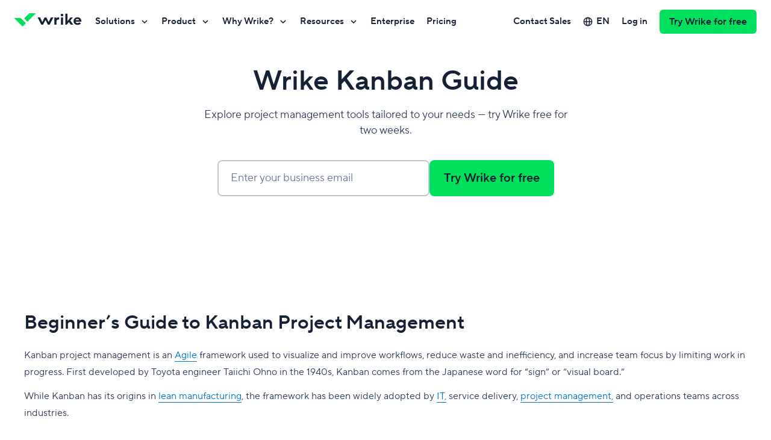

--- FILE ---
content_type: text/html; charset=utf-8
request_url: https://www.wrike.com/kanban-guide/
body_size: 71472
content:
<!DOCTYPE html><html lang="en" data-beasties-container dir="ltr"><head><script type="text/javascript">window.DEPLOY_URL = "https://web-static.wrike.com/tp/static/"</script>
        <link rel="preconnect" href="https://app.usercentrics.eu">
        <link rel="preconnect" href="https://static.axept.io">
        <link rel="preconnect" href="https://www.googletagmanager.com">

        <meta charset="utf-8">
        <title>Beginner’s Guide to Kanban Project Management | Wrike</title>
        <base href="/">

        <meta name="viewport" content="width=device-width, initial-scale=1, user-scalable=0, minimum-scale=1, maximum-scale=1">
        <link rel="icon" type="image/x-icon" href="https://web-static.wrike.com/tp/static/favicon.ico?v8">
        <script type="text/javascript" data-application="gtm-script" data-script-id="gtm-ssr" data-gtm-id="GTM-WRBD5L" data-gtm-loaded-event="gtmLoaded">
            performance.mark('page-load-start');

            (function (w, d, s, l, i, e) {

            w[l] = w[l] || [];
            w[l].push({ 'gtm.start': new Date().getTime(), event: 'gtm.js' });
            var f = d.getElementsByTagName(s)[0],
            j = d.createElement(s),
            dl = l !== 'dataLayer' ? '&l=' + l : '';
            j.async = true;
            j.src = 'https://www.googletagmanager.com/gtm.js?id=' + i + dl;
            j.onload = () => {
                w[l].push({ event: e });
            }
            f.parentNode.insertBefore(j, f);
            })(
            window,
            document,
            'script',
            'dataLayer',
            document.querySelector('[data-script-id="gtm-ssr"]').getAttribute('data-gtm-id'),
            document.querySelector('[data-script-id="gtm-ssr"]').getAttribute('data-gtm-loaded-event'),
            );
        </script>

        <script type="text/javascript" src="https://app.usercentrics.eu/browser-ui/latest/loader.js" id="usercentrics-cmp" async data-consent-system="usercentrics" data-ruleset-id="_zE8N050Z" data-language="en"></script>

        

        <script>
            window.dataLayer = window.dataLayer || [];
            window.dataLayer.push({ event: 'init_axeptio', value: false });
        </script>
    <style ng-app-id="TP_FE">@charset "UTF-8";:root{--website-grid-gutter--mobile: 16px;--website-grid-gutter--tablet: 16px;--website-grid-gutter--laptop: 16px;--website-grid-gutter--desktop-small: 16px;--website-grid-gutter--desktop: 16px;--website-grid-gutter--desktop-big: 16px;--website-grid-gutter--wide: 24px;--website-grid-margin--mobile: 20px;--website-grid-margin--tablet: 32px;--website-grid-margin--laptop: 32px;--website-grid-margin--desktop-small: 48px;--website-grid-margin--desktop: 0;--website-grid-margin--desktop-big: 0;--website-grid-margin--wide: 0;--website-grid-max-width--mobile: calc(100% - var(--website-grid-margin--mobile) * 2);--website-grid-max-width--tablet: calc(100% - var(--website-grid-margin--tablet) * 2);--website-grid-max-width--laptop: calc(100% - var(--website-grid-margin--laptop) * 2);--website-grid-max-width--desktop-small: calc(100% - var(--website-grid-margin--desktop-small) * 2);--website-grid-max-width--desktop: 1220px;--website-grid-max-width--desktop-big: 1220px;--website-grid-max-width--wide: 1464px;--website-heading-1-font-weight--mobile: 600;--website-heading-1-letter-spacing--mobile: normal;--website-heading-1-font-size--mobile: 36px;--website-heading-1-line-height--mobile: 44px;--website-heading-1-font-size--tablet: 44px;--website-heading-1-line-height--tablet: 56px;--website-heading-1-font-size--laptop: 46px;--website-heading-1-line-height--laptop: 54px;--website-heading-1-font-size--desktop: 56px;--website-heading-1-line-height--desktop: 72px;--website-heading-1-font-size--wide: 68px;--website-heading-1-line-height--wide: 84px;--website-heading-2-font-weight--mobile: 600;--website-heading-2-font-size--mobile: 28px;--website-heading-2-line-height--mobile: 36px;--website-heading-2-font-size--tablet: 36px;--website-heading-2-line-height--tablet: 44px;--website-heading-2-font-size--laptop: 32px;--website-heading-2-line-height--laptop: 38px;--website-heading-2-font-size--desktop: 44px;--website-heading-2-line-height--desktop: 60px;--website-heading-2-font-size--wide: 52px;--website-heading-2-line-height--wide: 64px;--website-heading-3-font-weight--mobile: 600;--website-heading-3-font-size--mobile: 24px;--website-heading-3-line-height--mobile: 36px;--website-heading-3-font-size--tablet: 28px;--website-heading-3-line-height--tablet: 40px;--website-heading-3-font-size--laptop: 28px;--website-heading-3-line-height--laptop: 32px;--website-heading-3-font-size--desktop: 36px;--website-heading-3-line-height--desktop: 48px;--website-heading-3-font-size--wide: 44px;--website-heading-3-line-height--wide: 56px;--website-heading-4-font-weight--mobile: 600;--website-heading-4-font-size--mobile: 24px;--website-heading-4-line-height--mobile: 36px;--website-heading-4-font-size--tablet: 24px;--website-heading-4-line-height--tablet: 36px;--website-heading-4-font-size--laptop: 26px;--website-heading-4-line-height--laptop: 34px;--website-heading-4-font-size--desktop: 32px;--website-heading-4-line-height--desktop: 44px;--website-heading-4-font-size--wide: 36px;--website-heading-4-line-height--wide: 48px;--website-heading-5-font-weight--mobile: 600;--website-heading-5-font-size--mobile: 20px;--website-heading-5-line-height--mobile: 26px;--website-heading-5-font-size--tablet: 20px;--website-heading-5-line-height--tablet: 26px;--website-heading-5-font-size--laptop: 20px;--website-heading-5-line-height--laptop: 26px;--website-heading-5-font-size--desktop: 24px;--website-heading-5-line-height--desktop: 32px;--website-heading-5-font-size--wide: 28px;--website-heading-5-line-height--wide: 40px;--website-heading-6-font-weight--mobile: 600;--website-heading-6-font-size--mobile: 20px;--website-heading-6-line-height--mobile: 28px;--website-subtitle-font-weight--mobile: 400;--website-subtitle-font-size--mobile: 18px;--website-subtitle-line-height--mobile: 26px;--website-subtitle-font-size--tablet: 18px;--website-subtitle-line-height--tablet: 26px;--website-subtitle-font-size--desktop: 20px;--website-subtitle-line-height--desktop: 32px;--website-small-title-font-weight--mobile: 600;--website-small-title-font-size--mobile: 18px;--website-small-title-line-height--mobile: 24px;--website-paragraph-normal-font-size--mobile: 16px;--website-paragraph-normal-line-height--mobile: 28px;--website-paragraph-normal-font-size--desktop: 18px;--website-paragraph-normal-line-height--desktop: 32px;--website-paragraph-small-font-size--mobile: 15px;--website-paragraph-small-line-height--mobile: 24px;--website-paragraph-small-font-size--desktop: 16px;--website-paragraph-small-line-height--desktop: 28px;--website-paragraph2-font-size: 16px;--website-paragraph2-font-weight: 400;--website-paragraph2-line-height: 28px;--website-notes-font-weight: normal;--website-notes-font-size: 14px;--website-notes-line-height: 20px;--website-notes-letter-spacing: .2px;--website-caption-font-weight: 600;--website-caption-font-size: 12px;--website-caption-line-height: 20px;--website-caption-letter-spacing: 1.5px;--website-caption-text-transform: uppercase;--website-ratings-font-weight: 600;--website-ratings-font-size: 14px;--website-ratings-line-height: 20px;--website-ratings-letter-spacing: .2px;--website-quote-font-size--mobile: 20px;--website-quote-line-height--mobile: 38px;--website-quote-font-size--tablet: 28px;--website-quote-line-height--tablet: 40px;--website-quote-large-font-size--mobile: 24px;--website-quote-large-line-height--mobile: 36px;--website-quote-large-font-size--laptop: 28px;--website-quote-large-line-height--laptop: 40px;--website-quote-large-font-size--wide: 36px;--website-quote-large-line-height--wide: 48px;--website-spacing-05x: 6px;--website-spacing-1x: 12px;--website-spacing-15x: 18px;--website-spacing-2x: 24px;--website-spacing-3x: 36px;--website-spacing-4x: 48px;--website-spacing-7x: 84px}@media (min-width: 768px){:root{--website-spacing-05x: 7px;--website-spacing-1x: 14px;--website-spacing-15x: 21px;--website-spacing-2x: 28px;--website-spacing-3x: 42px;--website-spacing-4x: 56px;--website-spacing-7x: 98px}}@media (min-width: 1280px){:root{--website-spacing-05x: 8px;--website-spacing-1x: 16px;--website-spacing-15x: 24px;--website-spacing-2x: 32px;--website-spacing-3x: 48px;--website-spacing-4x: 64px;--website-spacing-7x: 112px}}@media (min-width: 1920px){:root{--website-spacing-05x: 9px;--website-spacing-1x: 18px;--website-spacing-15x: 27px;--website-spacing-2x: 36px;--website-spacing-3x: 54px;--website-spacing-4x: 72px;--website-spacing-7x: 126px}}.filter--white{filter:brightness(0) saturate(100%) invert(100%) sepia(72%) saturate(2%) hue-rotate(185deg) brightness(101%) contrast(101%)}.filter--aqua{filter:brightness(0) saturate(100%) invert(96%) sepia(8%) saturate(143%) hue-rotate(118deg) brightness(100%) contrast(94%)}.filter--lavender{filter:brightness(0) saturate(100%) invert(98%) sepia(2%) saturate(2369%) hue-rotate(183deg) brightness(96%) contrast(99%)}.filter--midnight-easy{filter:brightness(0) saturate(100%) invert(77%) sepia(15%) saturate(424%) hue-rotate(184deg) brightness(84%) contrast(82%)}.filter--sandy{filter:brightness(0) saturate(100%) invert(89%) sepia(2%) saturate(679%) hue-rotate(355deg) brightness(111%) contrast(92%)}.filter--electric-darkness{filter:brightness(0) saturate(100%) invert(18%) sepia(20%) saturate(4324%) hue-rotate(154deg) brightness(95%) contrast(97%)}.filter--electric-deep{filter:brightness(0) saturate(100%) invert(14%) sepia(47%) saturate(820%) hue-rotate(154deg) brightness(98%) contrast(95%)}.filter--midnight{filter:brightness(0) saturate(100%) invert(9%) sepia(15%) saturate(2780%) hue-rotate(191deg) brightness(99%) contrast(93%)}.filter--electric-shadow{filter:brightness(0) saturate(100%) invert(39%) sepia(43%) saturate(5045%) hue-rotate(143deg) brightness(90%) contrast(101%)}.filter--amber{filter:brightness(0) saturate(100%) invert(64%) sepia(31%) saturate(4357%) hue-rotate(2deg) brightness(108%) contrast(103%)}.filter--indigo{filter:brightness(0) saturate(100%) invert(41%) sepia(17%) saturate(5840%) hue-rotate(231deg) brightness(101%) contrast(108%)}.filter--electric{filter:brightness(0) saturate(100%) invert(53%) sepia(34%) saturate(1024%) hue-rotate(95deg) brightness(108%) contrast(102%)}.filter--denim{filter:brightness(0) saturate(100%) invert(45%) sepia(97%) saturate(2092%) hue-rotate(184deg) brightness(102%) contrast(101%)}.filter--mint-candy{filter:brightness(0) saturate(100%) invert(51%) sepia(82%) saturate(1158%) hue-rotate(137deg) brightness(88%) contrast(96%)}.filter--crimson-pie{filter:brightness(0) saturate(100%) invert(46%) sepia(87%) saturate(1670%) hue-rotate(320deg) brightness(96%) contrast(105%)}.filter--collaborate-blue{filter:brightness(0) saturate(100%) invert(51%) sepia(67%) saturate(6503%) hue-rotate(195deg) brightness(100%) contrast(107%)}.filter--collaborate-white{filter:brightness(0) saturate(100%) invert(100%) sepia(72%) saturate(2%) hue-rotate(185deg) brightness(101%) contrast(101%)}.filter--arctic{filter:brightness(0) saturate(100%) invert(69%) sepia(88%) saturate(2381%) hue-rotate(138deg) brightness(95%) contrast(101%)}.filter--main{filter:brightness(0) saturate(100%) invert(61%) sepia(81%) saturate(1545%) hue-rotate(96deg) brightness(98%) contrast(104%)}.filter--pink{filter:brightness(0) saturate(100%) invert(26%) sepia(77%) saturate(4342%) hue-rotate(315deg) brightness(96%) contrast(91%)}.filter--midnight-middle{filter:brightness(0) saturate(100%) invert(50%) sepia(6%) saturate(1916%) hue-rotate(180deg) brightness(90%) contrast(88%)}.filter--midnight-light{filter:brightness(0) saturate(100%) invert(91%) sepia(3%) saturate(1578%) hue-rotate(189deg) brightness(87%) contrast(95%)}.website-theme--dark,.website-theme--collaborate-blue,.website-theme--midnight{--website-theme-text-title-color: #ffffff;--website-theme-text-primary-color: #ffffff;--website-theme-text-secondary-color: #bfc7d9;--website-theme-text-error-color: #ff5468;--website-theme-text-invert-color: #162136;--website-theme-link-color: #63c1ff;--website-theme-link-hover-color: rgb(150, 213.2692307692, 255);--website-theme-text-link-color: #63c1ff;--website-theme-text-link-hover-color: rgb(150, 213.2692307692, 255);--website-theme-surface-primary-color: #162136;--website-theme-surface-secondary-color: #2b3a57;--website-theme-surface-invert-color: #ffffff;--website-theme-surface-bullet-color: #40516e;--website-theme-gradient-start-color: #80ff00;--website-theme-gradient-middle-color: var(--main-color);--website-theme-gradient-end-color: #00e0bb;--website-theme-ai-gradient-start-color: #00ff2b;--website-theme-ai-gradient-middle-color: #00e05c;--website-theme-ai-gradient-end-color: #00e5e5;--website-theme-scrollbar-thumb-color: var(--website-theme-surface-accent-color);--website-theme-scrollbar-track-color: var(--website-theme-surface-bullet-color);--website-theme-ratings-color: #ffffff}.website-theme--dark.website-theme--klaxoon,.website-theme--klaxoon.website-theme--collaborate-blue,.website-theme--midnight.website-theme--klaxoon{--website-theme-gradient-start-color: #ff784e;--website-theme-gradient-end-color: #ce1270}.website-theme--collaborate-blue{--website-theme-text-secondary-color: #ffffff;--website-theme-link-color: #ffffff;--website-theme-link-hover-color: #ffffff;--website-theme-text-link-color: #ffffff;--website-theme-text-link-hover-color: #ffffff;--website-theme-surface-primary-color: #0082ff;--website-theme-surface-secondary-color: #0073d3;--website-theme-surface-bullet-color: #0073d3}.website-theme--white,.website-theme--light,.website-theme--collaborate-white{--website-theme-text-title-color: #162136;--website-theme-text-primary-color: #2b3a57;--website-theme-text-secondary-color: #657694;--website-theme-text-error-color: #e51739;--website-theme-text-invert-color: #ffffff;--website-theme-link-color: #0073d3;--website-theme-link-hover-color: rgb(7, 142.1658767773, 255);--website-theme-text-link-color: #0073d3;--website-theme-text-link-hover-color: rgb(7, 142.1658767773, 255);--website-theme-surface-primary-color: #ffffff;--website-theme-surface-secondary-color: #f2f5fa;--website-theme-surface-invert-color: #162136;--website-theme-surface-bullet-color: #dce1eb;--website-theme-gradient-start-color: #009980;--website-theme-gradient-middle-color: #00b259;--website-theme-gradient-end-color: var(--main-color);--website-theme-ai-gradient-start-color: #aaff00;--website-theme-ai-gradient-middle-color: #00e05c;--website-theme-ai-gradient-end-color: #00e5bf;--website-theme-scrollbar-thumb-color: var(--website-theme-surface-accent-color);--website-theme-scrollbar-track-color: var(--website-theme-surface-bullet-color);--website-theme-ratings-color: #657694}.website-theme--white.website-theme--klaxoon,.website-theme--light.website-theme--klaxoon,.website-theme--klaxoon.website-theme--collaborate-white{--website-theme-gradient-start-color: #ff784e;--website-theme-gradient-middle-color: var(--main-color);--website-theme-gradient-end-color: #ce1270}.website-theme--collaborate-white{--website-theme-link-color: #0082ff;--website-theme-link-hover-color: #339bff;--website-theme-surface-invert-color: #0082ff;--website-theme-text-link-color: #0082ff;--website-theme-text-link-hover-color: #339bff;--website-theme-scrollbar-track-color: #ffffff}.website-theme{--main-color: #00e05c;--main-color-light: rgb(20, 255, 116.5178571429);--main-color-dark: rgb(0, 198.5, 81.5267857143);--website-theme-surface-accent-color: var(--main-color);--website-theme-surface-accent-color-light: var(--main-color-light);--website-theme-surface-accent-color-dark: var(--main-color-dark);--website-theme-surface-accent-color-hover: var(--main-color-light);--website-theme-color--midnight: #162136;--website-theme-color--midnight-fair: #2b3a57;--website-theme-color--midnight-middle: #657694;--website-theme-color--midnight-light: #bfc7d9;--website-theme-color--blue: #0073d3;--website-theme-color--blue-light: #63c1ff;--website-theme-color--red: #e51739;--website-theme-color--red-light: #e51739;--website-theme-ai-gradient: linear-gradient( 135deg, var(--website-theme-ai-gradient-start-color), var(--website-theme-ai-gradient-middle-color), var(--website-theme-ai-gradient-end-color) );--website-theme-ai-gradient-loop: linear-gradient( 135deg, var(--website-theme-ai-gradient-start-color), var(--website-theme-ai-gradient-middle-color), var(--website-theme-ai-gradient-end-color), var(--website-theme-ai-gradient-middle-color), var(--website-theme-ai-gradient-start-color) )}.website-theme.website-theme--klaxoon{--main-color: #ec2688;--main-color-light: rgb(240.1059322034, 84.8940677966, 161.7161016949);--main-color-dark: rgb(228.4936440678, 20.0063559322, 123.1970338983);--website-theme-surface-accent-color-hover: var(--main-color-dark);--website-theme-image-border-radius: 16px}@media (min-width: 1024px){.website-theme.website-theme--klaxoon{--website-theme-image-border-radius: 32px}}*{box-sizing:border-box}body{margin:0}.grecaptcha-badge{visibility:hidden}body>img{position:absolute;visibility:hidden;height:0}button{padding:0;border:none;background:transparent;box-shadow:none;outline:none;display:inline-flex;justify-content:center;align-items:center;cursor:pointer;text-decoration:none;font-weight:600;-webkit-user-select:none;user-select:none}button::-moz-focus-inner{padding:0;border:0}button:disabled{cursor:default}button:not(:disabled):hover,button:not(:disabled):focus{outline:none}.js-focus-visible :focus:not([data-focus-visible-added]){outline:none!important;box-shadow:none!important}[class*=theme-white] a:not([class]),[class*=theme-white] a[class=""],[class*=theme-white] a[class=focus-visible]{text-decoration:none;font-size:inherit;font-family:inherit;color:var(--website-theme-text-link-color, #007860);cursor:pointer;border-bottom-width:1px;border-bottom-color:var(--website-theme-text-link-color, #007860)}[class*=theme-white] a:not([class]):hover,[class*=theme-white] a:not([class]):active,[class*=theme-white] a[class=""]:hover,[class*=theme-white] a[class=""]:active,[class*=theme-white] a[class=focus-visible]:hover,[class*=theme-white] a[class=focus-visible]:active{outline:none;color:var(--website-theme-text-link-hover-color, #009669);border-bottom-color:transparent}[class*=theme-white] a:not([class]):focus:not(:active),[class*=theme-white] a[class=""]:focus:not(:active),[class*=theme-white] a[class=focus-visible]:focus:not(:active){border-bottom-color:transparent;color:var(--website-theme-text-link-hover-color, #009669)}[class*=theme-white] a:not([class]):not([href^="#"]),[class*=theme-white] a[class=""]:not([href^="#"]),[class*=theme-white] a[class=focus-visible]:not([href^="#"]){border-bottom-style:solid}[class*=theme-white] a:not([class])[href^="#"],[class*=theme-white] a[class=""][href^="#"],[class*=theme-white] a[class=focus-visible][href^="#"]{border-bottom-style:dashed}[class*=theme-white] a:not([class]):focus:not(:active),[class*=theme-white] a[class=""]:focus:not(:active),[class*=theme-white] a[class=focus-visible]:focus:not(:active){outline:none;box-shadow:0 0 0 4px #ffa200;border-radius:2px}[class*=theme-midnight] a:not([class]),[class*=theme-midnight] a[class=""],[class*=theme-midnight] a[class=focus-visible]{text-decoration:none;font-size:inherit;font-family:inherit;color:var(--website-theme-text-link-color, #08cf65);cursor:pointer;border-bottom-width:1px;border-bottom-color:var(--website-theme-text-link-color, #08cf65)}[class*=theme-midnight] a:not([class]):hover,[class*=theme-midnight] a:not([class]):active,[class*=theme-midnight] a[class=""]:hover,[class*=theme-midnight] a[class=""]:active,[class*=theme-midnight] a[class=focus-visible]:hover,[class*=theme-midnight] a[class=focus-visible]:active{outline:none;color:var(--website-theme-text-link-hover-color, #8cf09b);border-bottom-color:transparent}[class*=theme-midnight] a:not([class]):focus:not(:active),[class*=theme-midnight] a[class=""]:focus:not(:active),[class*=theme-midnight] a[class=focus-visible]:focus:not(:active){border-bottom-color:transparent;color:var(--website-theme-text-link-hover-color, #8cf09b)}[class*=theme-midnight] a:not([class]):not([href^="#"]),[class*=theme-midnight] a[class=""]:not([href^="#"]),[class*=theme-midnight] a[class=focus-visible]:not([href^="#"]){border-bottom-style:solid}[class*=theme-midnight] a:not([class])[href^="#"],[class*=theme-midnight] a[class=""][href^="#"],[class*=theme-midnight] a[class=focus-visible][href^="#"]{border-bottom-style:dashed}[class*=theme-midnight] a:not([class]):focus:not(:active),[class*=theme-midnight] a[class=""]:focus:not(:active),[class*=theme-midnight] a[class=focus-visible]:focus:not(:active){outline:none;box-shadow:0 0 0 4px #ffa200;border-radius:2px}[class*=theme-collaborate] a:not([class]),[class*=theme-collaborate] a[class=""],[class*=theme-collaborate] a[class=focus-visible]{text-decoration:none;font-size:inherit;font-family:inherit;color:var(--website-theme-text-link-color, #0082ff);cursor:pointer;border-bottom-width:1px;border-bottom-color:var(--website-theme-text-link-color, #0082ff)}[class*=theme-collaborate] a:not([class]):hover,[class*=theme-collaborate] a:not([class]):active,[class*=theme-collaborate] a[class=""]:hover,[class*=theme-collaborate] a[class=""]:active,[class*=theme-collaborate] a[class=focus-visible]:hover,[class*=theme-collaborate] a[class=focus-visible]:active{outline:none;color:var(--website-theme-text-link-hover-color, #179bff);border-bottom-color:transparent}[class*=theme-collaborate] a:not([class]):focus:not(:active),[class*=theme-collaborate] a[class=""]:focus:not(:active),[class*=theme-collaborate] a[class=focus-visible]:focus:not(:active){border-bottom-color:transparent;color:var(--website-theme-text-link-hover-color, #179bff)}[class*=theme-collaborate] a:not([class]):not([href^="#"]),[class*=theme-collaborate] a[class=""]:not([href^="#"]),[class*=theme-collaborate] a[class=focus-visible]:not([href^="#"]){border-bottom-style:solid}[class*=theme-collaborate] a:not([class])[href^="#"],[class*=theme-collaborate] a[class=""][href^="#"],[class*=theme-collaborate] a[class=focus-visible][href^="#"]{border-bottom-style:dashed}[class*=theme-collaborate] a:not([class]):focus:not(:active),[class*=theme-collaborate] a[class=""]:focus:not(:active),[class*=theme-collaborate] a[class=focus-visible]:focus:not(:active){outline:none;box-shadow:0 0 0 4px #ffa200;border-radius:2px}[class*=theme-collaborate-blue] a:not([class]),[class*=theme-collaborate-blue] a[class=""],[class*=theme-collaborate-blue] a[class=focus-visible]{text-decoration:none;font-size:inherit;font-family:inherit;color:var(--website-theme-text-link-color, #ffffff);cursor:pointer;border-bottom-width:1px;border-bottom-color:var(--website-theme-text-link-color, #ffffff)}[class*=theme-collaborate-blue] a:not([class]):hover,[class*=theme-collaborate-blue] a:not([class]):active,[class*=theme-collaborate-blue] a[class=""]:hover,[class*=theme-collaborate-blue] a[class=""]:active,[class*=theme-collaborate-blue] a[class=focus-visible]:hover,[class*=theme-collaborate-blue] a[class=focus-visible]:active{outline:none;color:var(--website-theme-text-link-hover-color, #bfc7d9);border-bottom-color:transparent}[class*=theme-collaborate-blue] a:not([class]):focus:not(:active),[class*=theme-collaborate-blue] a[class=""]:focus:not(:active),[class*=theme-collaborate-blue] a[class=focus-visible]:focus:not(:active){border-bottom-color:transparent;color:var(--website-theme-text-link-hover-color, #bfc7d9)}[class*=theme-collaborate-blue] a:not([class]):not([href^="#"]),[class*=theme-collaborate-blue] a[class=""]:not([href^="#"]),[class*=theme-collaborate-blue] a[class=focus-visible]:not([href^="#"]){border-bottom-style:solid}[class*=theme-collaborate-blue] a:not([class])[href^="#"],[class*=theme-collaborate-blue] a[class=""][href^="#"],[class*=theme-collaborate-blue] a[class=focus-visible][href^="#"]{border-bottom-style:dashed}[class*=theme-collaborate-blue] a:not([class]):focus:not(:active),[class*=theme-collaborate-blue] a[class=""]:focus:not(:active),[class*=theme-collaborate-blue] a[class=focus-visible]:focus:not(:active){outline:none;box-shadow:0 0 0 4px #ffa200;border-radius:2px}[class*=theme-collaborate-white] a:not([class]),[class*=theme-collaborate-white] a[class=""],[class*=theme-collaborate-white] a[class=focus-visible]{text-decoration:none;font-size:inherit;font-family:inherit;color:var(--website-theme-text-link-color, #0082ff);cursor:pointer;border-bottom-width:1px;border-bottom-color:var(--website-theme-text-link-color, #0082ff)}[class*=theme-collaborate-white] a:not([class]):hover,[class*=theme-collaborate-white] a:not([class]):active,[class*=theme-collaborate-white] a[class=""]:hover,[class*=theme-collaborate-white] a[class=""]:active,[class*=theme-collaborate-white] a[class=focus-visible]:hover,[class*=theme-collaborate-white] a[class=focus-visible]:active{outline:none;color:var(--website-theme-text-link-hover-color, #179bff);border-bottom-color:transparent}[class*=theme-collaborate-white] a:not([class]):focus:not(:active),[class*=theme-collaborate-white] a[class=""]:focus:not(:active),[class*=theme-collaborate-white] a[class=focus-visible]:focus:not(:active){border-bottom-color:transparent;color:var(--website-theme-text-link-hover-color, #179bff)}[class*=theme-collaborate-white] a:not([class]):not([href^="#"]),[class*=theme-collaborate-white] a[class=""]:not([href^="#"]),[class*=theme-collaborate-white] a[class=focus-visible]:not([href^="#"]){border-bottom-style:solid}[class*=theme-collaborate-white] a:not([class])[href^="#"],[class*=theme-collaborate-white] a[class=""][href^="#"],[class*=theme-collaborate-white] a[class=focus-visible][href^="#"]{border-bottom-style:dashed}[class*=theme-collaborate-white] a:not([class]):focus:not(:active),[class*=theme-collaborate-white] a[class=""]:focus:not(:active),[class*=theme-collaborate-white] a[class=focus-visible]:focus:not(:active){outline:none;box-shadow:0 0 0 4px #ffa200;border-radius:2px}.website-theme a:not([class]),.website-theme a[class=""],.website-theme a[class=focus-visible]{text-decoration:none;font-size:inherit;font-family:inherit;color:var(--website-theme-text-link-color, #007860);cursor:pointer;border-bottom-width:1px;border-bottom-color:var(--website-theme-text-link-color, #007860)}.website-theme a:not([class]):hover,.website-theme a:not([class]):active,.website-theme a[class=""]:hover,.website-theme a[class=""]:active,.website-theme a[class=focus-visible]:hover,.website-theme a[class=focus-visible]:active{outline:none;color:var(--website-theme-text-link-hover-color, #009669);border-bottom-color:transparent}.website-theme a:not([class]):focus:not(:active),.website-theme a[class=""]:focus:not(:active),.website-theme a[class=focus-visible]:focus:not(:active){border-bottom-color:transparent;color:var(--website-theme-text-link-hover-color, #009669)}.website-theme a:not([class]):not([href^="#"]),.website-theme a[class=""]:not([href^="#"]),.website-theme a[class=focus-visible]:not([href^="#"]){border-bottom-style:solid}.website-theme a:not([class])[href^="#"],.website-theme a[class=""][href^="#"],.website-theme a[class=focus-visible][href^="#"]{border-bottom-style:dashed}.website-theme a:not([class]):focus:not(:active),.website-theme a[class=""]:focus:not(:active),.website-theme a[class=focus-visible]:focus:not(:active){outline:none;box-shadow:0 0 0 4px #ffa200;border-radius:2px}.highlighted,.underlined{background:linear-gradient(to left,var(--website-theme-gradient-start-color),var(--website-theme-gradient-middle-color),var(--website-theme-gradient-end-color),var(--website-theme-gradient-middle-color),var(--website-theme-gradient-start-color)) 0 0/200% 100%;background-clip:text;-webkit-text-fill-color:transparent;animation:animateGradient 5s ease-in-out infinite}@keyframes animateGradient{to{background-position:200% 0}}.wrapper{margin:auto;width:var(--website-grid-max-width--mobile)}@media (min-width: 768px){.wrapper{width:var(--website-grid-max-width--tablet)}}@media (min-width: 1024px){.wrapper{width:var(--website-grid-max-width--laptop)}}@media (min-width: 1280px){.wrapper{width:var(--website-grid-max-width--desktop-small)}}@media (min-width: 1366px){.wrapper{width:var(--website-grid-max-width--desktop)}}@media (min-width: 1600px){.wrapper{width:var(--website-grid-max-width--desktop-big)}}@media (min-width: 1920px){.wrapper{width:var(--website-grid-max-width--wide)}}.sidebar-content .wrapper{width:100%}.grid{box-sizing:border-box;display:flex;flex-wrap:wrap;margin-left:calc(var(--website-grid-gutter--mobile) * .5 * -1);margin-right:calc(var(--website-grid-gutter--mobile) * .5 * -1)}@media (min-width: 768px){.grid{margin-left:calc(var(--website-grid-gutter--tablet) * .5 * -1);margin-right:calc(var(--website-grid-gutter--tablet) * .5 * -1)}}@media (min-width: 1024px){.grid{margin-left:calc(var(--website-grid-gutter--laptop) * .5 * -1);margin-right:calc(var(--website-grid-gutter--laptop) * .5 * -1)}}@media (min-width: 1280px){.grid{margin-left:calc(var(--website-grid-gutter--desktop-small) * .5 * -1);margin-right:calc(var(--website-grid-gutter--desktop-small) * .5 * -1)}}@media (min-width: 1366px){.grid{margin-left:calc(var(--website-grid-gutter--desktop) * .5 * -1);margin-right:calc(var(--website-grid-gutter--desktop) * .5 * -1)}}@media (min-width: 1600px){.grid{margin-left:calc(var(--website-grid-gutter--desktop-big) * .5 * -1);margin-right:calc(var(--website-grid-gutter--desktop-big) * .5 * -1)}}@media (min-width: 1920px){.grid{margin-left:calc(var(--website-grid-gutter--wide) * .5 * -1);margin-right:calc(var(--website-grid-gutter--wide) * .5 * -1)}}.widget__header{box-sizing:border-box;display:flex;flex-wrap:wrap;margin-left:calc(var(--website-grid-gutter--mobile) * .5 * -1);margin-right:calc(var(--website-grid-gutter--mobile) * .5 * -1);justify-content:center;text-align:center;text-wrap:pretty}@media (min-width: 768px){.widget__header{margin-left:calc(var(--website-grid-gutter--tablet) * .5 * -1);margin-right:calc(var(--website-grid-gutter--tablet) * .5 * -1)}}@media (min-width: 1024px){.widget__header{margin-left:calc(var(--website-grid-gutter--laptop) * .5 * -1);margin-right:calc(var(--website-grid-gutter--laptop) * .5 * -1)}}@media (min-width: 1280px){.widget__header{margin-left:calc(var(--website-grid-gutter--desktop-small) * .5 * -1);margin-right:calc(var(--website-grid-gutter--desktop-small) * .5 * -1)}}@media (min-width: 1366px){.widget__header{margin-left:calc(var(--website-grid-gutter--desktop) * .5 * -1);margin-right:calc(var(--website-grid-gutter--desktop) * .5 * -1)}}@media (min-width: 1600px){.widget__header{margin-left:calc(var(--website-grid-gutter--desktop-big) * .5 * -1);margin-right:calc(var(--website-grid-gutter--desktop-big) * .5 * -1)}}@media (min-width: 1920px){.widget__header{margin-left:calc(var(--website-grid-gutter--wide) * .5 * -1);margin-right:calc(var(--website-grid-gutter--wide) * .5 * -1)}}.website-theme--klaxoon .widget__header{text-wrap:balance}.widget__header-title,.widget__header-subtitle{box-sizing:border-box;width:calc(100% - var(--website-grid-gutter--mobile));margin-left:calc(var(--website-grid-gutter--mobile) * .5);margin-right:calc(var(--website-grid-gutter--mobile) * .5)}.widget__header-title:dir(rtl),.widget__header-subtitle:dir(rtl){margin-right:calc(var(--website-grid-gutter--mobile) * .5);margin-left:calc(var(--website-grid-gutter--mobile) * .5)}@media (min-width: 768px){.widget__header-title,.widget__header-subtitle{width:calc(100% - var(--website-grid-gutter--tablet));margin-left:calc(var(--website-grid-gutter--tablet) * .5);margin-right:calc(var(--website-grid-gutter--tablet) * .5)}.widget__header-title:dir(rtl),.widget__header-subtitle:dir(rtl){margin-right:calc(var(--website-grid-gutter--tablet) * .5);margin-left:calc(var(--website-grid-gutter--tablet) * .5)}}@media (min-width: 1024px){.widget__header-title,.widget__header-subtitle{width:calc(83.3333333333% - var(--website-grid-gutter--laptop));margin-left:calc(8.3333333333% + calc(var(--website-grid-gutter--laptop) * .5));margin-right:calc(8.3333333333% + calc(var(--website-grid-gutter--laptop) * .5))}.widget__header-title:dir(rtl),.widget__header-subtitle:dir(rtl){margin-right:calc(8.3333333333% + calc(var(--website-grid-gutter--laptop) * .5));margin-left:calc(8.3333333333% + calc(var(--website-grid-gutter--laptop) * .5))}}@media (min-width: 1280px){.widget__header-title,.widget__header-subtitle{width:calc(83.3333333333% - var(--website-grid-gutter--desktop-small));margin-left:calc(8.3333333333% + calc(var(--website-grid-gutter--desktop-small) * .5));margin-right:calc(8.3333333333% + calc(var(--website-grid-gutter--desktop-small) * .5))}.widget__header-title:dir(rtl),.widget__header-subtitle:dir(rtl){margin-right:calc(8.3333333333% + calc(var(--website-grid-gutter--desktop-small) * .5));margin-left:calc(8.3333333333% + calc(var(--website-grid-gutter--desktop-small) * .5))}}@media (min-width: 1366px){.widget__header-title,.widget__header-subtitle{width:calc(66.6666666667% - var(--website-grid-gutter--desktop));margin-left:calc(16.6666666667% + calc(var(--website-grid-gutter--desktop) * .5));margin-right:calc(16.6666666667% + calc(var(--website-grid-gutter--desktop) * .5))}.widget__header-title:dir(rtl),.widget__header-subtitle:dir(rtl){margin-right:calc(16.6666666667% + calc(var(--website-grid-gutter--desktop) * .5));margin-left:calc(16.6666666667% + calc(var(--website-grid-gutter--desktop) * .5))}}@media (min-width: 1600px){.widget__header-title,.widget__header-subtitle{width:calc(66.6666666667% - var(--website-grid-gutter--desktop-big));margin-left:calc(16.6666666667% + calc(var(--website-grid-gutter--desktop-big) * .5));margin-right:calc(16.6666666667% + calc(var(--website-grid-gutter--desktop-big) * .5))}.widget__header-title:dir(rtl),.widget__header-subtitle:dir(rtl){margin-right:calc(16.6666666667% + calc(var(--website-grid-gutter--desktop-big) * .5));margin-left:calc(16.6666666667% + calc(var(--website-grid-gutter--desktop-big) * .5))}}@media (min-width: 1920px){.widget__header-title,.widget__header-subtitle{width:calc(66.6666666667% - var(--website-grid-gutter--wide));margin-left:calc(16.6666666667% + calc(var(--website-grid-gutter--wide) * .5));margin-right:calc(16.6666666667% + calc(var(--website-grid-gutter--wide) * .5))}.widget__header-title:dir(rtl),.widget__header-subtitle:dir(rtl){margin-right:calc(16.6666666667% + calc(var(--website-grid-gutter--wide) * .5));margin-left:calc(16.6666666667% + calc(var(--website-grid-gutter--wide) * .5))}}.widget__header-title,.widget__header-subtitle{margin-bottom:0}.widget__header-title ::ng-deep p,.widget__header-subtitle ::ng-deep p{margin:0;padding:0}.widget__header-title{font-feature-settings:"ss01" on,"ss02" on,"ss03" on,"ss04" on,"ss06" on,"tnum" on;font-weight:var(--website-heading-2-font-weight--mobile);font-size:var(--website-heading-2-font-size--mobile);line-height:var(--website-heading-2-line-height--mobile);color:var(--website-theme-text-title-color, #162136);margin-top:0}@media (min-width: 768px) and (max-width: 1023px){.widget__header-title{font-size:var(--website-heading-2-font-size--tablet);line-height:var(--website-heading-2-line-height--tablet)}}@media (min-width: 1024px) and (max-width: 1365px){.widget__header-title{font-size:var(--website-heading-2-font-size--laptop);line-height:var(--website-heading-2-line-height--laptop)}}@media (min-width: 1366px) and (max-width: 1919px){.widget__header-title{font-size:var(--website-heading-2-font-size--desktop);line-height:var(--website-heading-2-line-height--desktop)}}@media (min-width: 1920px){.widget__header-title{font-size:var(--website-heading-2-font-size--wide);line-height:var(--website-heading-2-line-height--wide)}}.widget__header-subtitle{font-weight:var(--website-subtitle-font-weight--mobile);font-size:var(--website-subtitle-font-size--mobile);line-height:var(--website-subtitle-line-height--mobile);color:var(--website-theme-text-primary-color, #2b3a57);margin-top:var(--website-spacing-1x)}@media (min-width: 768px){.widget__header-subtitle{font-size:var(--website-subtitle-font-size--tablet);line-height:var(--website-subtitle-line-height--tablet)}}@media (min-width: 1366px){.widget__header-subtitle{font-size:var(--website-subtitle-font-size--desktop);line-height:var(--website-subtitle-line-height--desktop)}}.widget__header--dark .widget__header-title,.widget__header--dark .widget__header-subtitle,.widget__header--collaborate-blue .widget__header-title,.widget__header--collaborate-blue .widget__header-subtitle{color:var(--website-theme-text-primary-color, #ffffff)}@media (min-width: 1024px){.widget__header{text-align:center;justify-content:center}}.widget__header p:not(.widget__header-subtitle){margin:0}body #q-messenger-frame{z-index:99!important}body #q-messenger-frame.qlfd-is-mobile.qlfd-maximized{z-index:10000!important}
</style><style id="website-fonts">@font-face{font-family:TT_Norms_Pro;src:url(https://web-static.wrike.com/tp/static/assets/fonts/TT_Norms_Pro/3.300/BasicLatin/TT_Norms_Pro-Regular.woff2) format("woff2"),url(https://web-static.wrike.com/tp/static/assets/fonts/TT_Norms_Pro/3.300/BasicLatin/TT_Norms_Pro-Regular.woff) format("woff");font-weight:400;font-style:"normal";unicode-range:U+0000-00FF, U+0131, U+0152-0153, U+02BB-02BC, U+02C6, U+02DA, U+02DC, U+0304, U+0308, U+0329, U+2000-206F, U+2074, U+20AC, U+2122, U+2191, U+2193, U+2212, U+2215, U+FEFF, U+FFFD;font-display:swap;}@font-face{font-family:TT_Norms_Pro;src:url(https://web-static.wrike.com/tp/static/assets/fonts/TT_Norms_Pro/3.300/TT_Norms_Pro-Regular.woff2) format("woff2"),url(https://web-static.wrike.com/tp/static/assets/fonts/TT_Norms_Pro/3.300/TT_Norms_Pro-Regular.woff) format("woff");font-weight:400;font-style:"normal";unicode-range:U+0100-0130, U+0132-0137, U+0139-0151, U+0154-017E, U+018F, U+0192, U+01A0, U+01A1, U+01AF, U+01B0, U+01C4-01CE, U+01D3, U+01D4, U+01E6, U+01E7, U+01F1-01F5, U+01FA-01FF, U+0218-021B, U+021E, U+021F, U+0232, U+0233, U+0237, U+0244, U+0259, U+0289, U+02C7, U+02D8, U+02D9, U+02DB, U+02DD, U+0300-0303, U+0306, U+0307, U+0309-030C, U+0312, U+031B, U+0323, U+0326-0328, U+037E, U+0384-038A, U+038C, U+038E-03A1, U+03A3-03CE, U+0400-045F, U+0462, U+0463, U+0472-0475, U+048A-04FF, U+0510-0513, U+051A-051D, U+0524-0529, U+052E, U+052F, U+1E24-1E27, U+1E30, U+1E31, U+1E36, U+1E37, U+1E3E, U+1E3F, U+1E54, U+1E55, U+1E80-1E85, U+1E8C, U+1E8D, U+1E9E, U+1EA0-1EF9, U+2070, U+2075-2079, U+2080-2089, U+20A9, U+20AB, U+20AE, U+20B4, U+20B8-20BA, U+20BD, U+20BF, U+20C0, U+2113, U+2116, U+2117, U+2126, U+212E, U+2150-215F, U+2190, U+2192, U+2194-2199, U+2202, U+2205, U+2206, U+220F, U+2211, U+221A, U+221E, U+222B, U+2248, U+2260, U+2264, U+2265, U+2318, U+2460-2473, U+24EA-24F4, U+24FF, U+25CA, U+2776-277F, U+2E18, U+E900, U+F43A, U+F43B, U+F460-F463, U+F465-F46D, U+F46F-F473, U+F498-F49B, U+F49E, U+F49F, U+F4C6, U+F4C7, U+F4CC, U+F4CD, U+F4D2-F4D9, U+F50A-F523, U+F526-F52F, U+F532, U+F533, U+F536-F539, U+F53C-F53F, U+F6D1, U+F6D4, U+F730-F739, U+F830, U+F831, U+F836, U+F837, U+F839, U+F83A, U+F83C, U+F83D, U+F842, U+F843, U+F8FF, U+FB00-FB03, U+FB06;font-display:swap;}@font-face{font-family:TT_Norms_Pro;src:url(https://web-static.wrike.com/tp/static/assets/fonts/TT_Norms_Pro/3.300/BasicLatin/TT_Norms_Pro-DemiBold.woff2) format("woff2"),url(https://web-static.wrike.com/tp/static/assets/fonts/TT_Norms_Pro/3.300/BasicLatin/TT_Norms_Pro-DemiBold.woff) format("woff");font-weight:500;font-style:"normal";unicode-range:U+0000-00FF, U+0131, U+0152-0153, U+02BB-02BC, U+02C6, U+02DA, U+02DC, U+0304, U+0308, U+0329, U+2000-206F, U+2074, U+20AC, U+2122, U+2191, U+2193, U+2212, U+2215, U+FEFF, U+FFFD;font-display:swap;}@font-face{font-family:TT_Norms_Pro;src:url(https://web-static.wrike.com/tp/static/assets/fonts/TT_Norms_Pro/3.300/TT_Norms_Pro-DemiBold.woff2) format("woff2"),url(https://web-static.wrike.com/tp/static/assets/fonts/TT_Norms_Pro/3.300/TT_Norms_Pro-DemiBold.woff) format("woff");font-weight:500;font-style:"normal";unicode-range:U+0100-0130, U+0132-0137, U+0139-0151, U+0154-017E, U+018F, U+0192, U+01A0, U+01A1, U+01AF, U+01B0, U+01C4-01CE, U+01D3, U+01D4, U+01E6, U+01E7, U+01F1-01F5, U+01FA-01FF, U+0218-021B, U+021E, U+021F, U+0232, U+0233, U+0237, U+0244, U+0259, U+0289, U+02C7, U+02D8, U+02D9, U+02DB, U+02DD, U+0300-0303, U+0306, U+0307, U+0309-030C, U+0312, U+031B, U+0323, U+0326-0328, U+037E, U+0384-038A, U+038C, U+038E-03A1, U+03A3-03CE, U+0400-045F, U+0462, U+0463, U+0472-0475, U+048A-04FF, U+0510-0513, U+051A-051D, U+0524-0529, U+052E, U+052F, U+1E24-1E27, U+1E30, U+1E31, U+1E36, U+1E37, U+1E3E, U+1E3F, U+1E54, U+1E55, U+1E80-1E85, U+1E8C, U+1E8D, U+1E9E, U+1EA0-1EF9, U+2070, U+2075-2079, U+2080-2089, U+20A9, U+20AB, U+20AE, U+20B4, U+20B8-20BA, U+20BD, U+20BF, U+20C0, U+2113, U+2116, U+2117, U+2126, U+212E, U+2150-215F, U+2190, U+2192, U+2194-2199, U+2202, U+2205, U+2206, U+220F, U+2211, U+221A, U+221E, U+222B, U+2248, U+2260, U+2264, U+2265, U+2318, U+2460-2473, U+24EA-24F4, U+24FF, U+25CA, U+2776-277F, U+2E18, U+E900, U+F43A, U+F43B, U+F460-F463, U+F465-F46D, U+F46F-F473, U+F498-F49B, U+F49E, U+F49F, U+F4C6, U+F4C7, U+F4CC, U+F4CD, U+F4D2-F4D9, U+F50A-F523, U+F526-F52F, U+F532, U+F533, U+F536-F539, U+F53C-F53F, U+F6D1, U+F6D4, U+F730-F739, U+F830, U+F831, U+F836, U+F837, U+F839, U+F83A, U+F83C, U+F83D, U+F842, U+F843, U+F8FF, U+FB00-FB03, U+FB06;font-display:swap;}@font-face{font-family:TT_Norms_Pro;src:url(https://web-static.wrike.com/tp/static/assets/fonts/TT_Norms_Pro/3.300/BasicLatin/TT_Norms_Pro-DemiBold.woff2) format("woff2"),url(https://web-static.wrike.com/tp/static/assets/fonts/TT_Norms_Pro/3.300/BasicLatin/TT_Norms_Pro-DemiBold.woff) format("woff");font-weight:600;font-style:"normal";unicode-range:U+0000-00FF, U+0131, U+0152-0153, U+02BB-02BC, U+02C6, U+02DA, U+02DC, U+0304, U+0308, U+0329, U+2000-206F, U+2074, U+20AC, U+2122, U+2191, U+2193, U+2212, U+2215, U+FEFF, U+FFFD;font-display:swap;}@font-face{font-family:TT_Norms_Pro;src:url(https://web-static.wrike.com/tp/static/assets/fonts/TT_Norms_Pro/3.300/TT_Norms_Pro-DemiBold.woff2) format("woff2"),url(https://web-static.wrike.com/tp/static/assets/fonts/TT_Norms_Pro/3.300/TT_Norms_Pro-DemiBold.woff) format("woff");font-weight:600;font-style:"normal";unicode-range:U+0100-0130, U+0132-0137, U+0139-0151, U+0154-017E, U+018F, U+0192, U+01A0, U+01A1, U+01AF, U+01B0, U+01C4-01CE, U+01D3, U+01D4, U+01E6, U+01E7, U+01F1-01F5, U+01FA-01FF, U+0218-021B, U+021E, U+021F, U+0232, U+0233, U+0237, U+0244, U+0259, U+0289, U+02C7, U+02D8, U+02D9, U+02DB, U+02DD, U+0300-0303, U+0306, U+0307, U+0309-030C, U+0312, U+031B, U+0323, U+0326-0328, U+037E, U+0384-038A, U+038C, U+038E-03A1, U+03A3-03CE, U+0400-045F, U+0462, U+0463, U+0472-0475, U+048A-04FF, U+0510-0513, U+051A-051D, U+0524-0529, U+052E, U+052F, U+1E24-1E27, U+1E30, U+1E31, U+1E36, U+1E37, U+1E3E, U+1E3F, U+1E54, U+1E55, U+1E80-1E85, U+1E8C, U+1E8D, U+1E9E, U+1EA0-1EF9, U+2070, U+2075-2079, U+2080-2089, U+20A9, U+20AB, U+20AE, U+20B4, U+20B8-20BA, U+20BD, U+20BF, U+20C0, U+2113, U+2116, U+2117, U+2126, U+212E, U+2150-215F, U+2190, U+2192, U+2194-2199, U+2202, U+2205, U+2206, U+220F, U+2211, U+221A, U+221E, U+222B, U+2248, U+2260, U+2264, U+2265, U+2318, U+2460-2473, U+24EA-24F4, U+24FF, U+25CA, U+2776-277F, U+2E18, U+E900, U+F43A, U+F43B, U+F460-F463, U+F465-F46D, U+F46F-F473, U+F498-F49B, U+F49E, U+F49F, U+F4C6, U+F4C7, U+F4CC, U+F4CD, U+F4D2-F4D9, U+F50A-F523, U+F526-F52F, U+F532, U+F533, U+F536-F539, U+F53C-F53F, U+F6D1, U+F6D4, U+F730-F739, U+F830, U+F831, U+F836, U+F837, U+F839, U+F83A, U+F83C, U+F83D, U+F842, U+F843, U+F8FF, U+FB00-FB03, U+FB06;font-display:swap;}@font-face{font-family:TT_Norms_Pro;src:url(https://web-static.wrike.com/tp/static/assets/fonts/TT_Norms_Pro/3.300/BasicLatin/TT_Norms_Pro-DemiBold.woff2) format("woff2"),url(https://web-static.wrike.com/tp/static/assets/fonts/TT_Norms_Pro/3.300/BasicLatin/TT_Norms_Pro-DemiBold.woff) format("woff");font-weight:700;font-style:"normal";unicode-range:U+0000-00FF, U+0131, U+0152-0153, U+02BB-02BC, U+02C6, U+02DA, U+02DC, U+0304, U+0308, U+0329, U+2000-206F, U+2074, U+20AC, U+2122, U+2191, U+2193, U+2212, U+2215, U+FEFF, U+FFFD;font-display:swap;}@font-face{font-family:TT_Norms_Pro;src:url(https://web-static.wrike.com/tp/static/assets/fonts/TT_Norms_Pro/3.300/TT_Norms_Pro-DemiBold.woff2) format("woff2"),url(https://web-static.wrike.com/tp/static/assets/fonts/TT_Norms_Pro/3.300/TT_Norms_Pro-DemiBold.woff) format("woff");font-weight:700;font-style:"normal";unicode-range:U+0100-0130, U+0132-0137, U+0139-0151, U+0154-017E, U+018F, U+0192, U+01A0, U+01A1, U+01AF, U+01B0, U+01C4-01CE, U+01D3, U+01D4, U+01E6, U+01E7, U+01F1-01F5, U+01FA-01FF, U+0218-021B, U+021E, U+021F, U+0232, U+0233, U+0237, U+0244, U+0259, U+0289, U+02C7, U+02D8, U+02D9, U+02DB, U+02DD, U+0300-0303, U+0306, U+0307, U+0309-030C, U+0312, U+031B, U+0323, U+0326-0328, U+037E, U+0384-038A, U+038C, U+038E-03A1, U+03A3-03CE, U+0400-045F, U+0462, U+0463, U+0472-0475, U+048A-04FF, U+0510-0513, U+051A-051D, U+0524-0529, U+052E, U+052F, U+1E24-1E27, U+1E30, U+1E31, U+1E36, U+1E37, U+1E3E, U+1E3F, U+1E54, U+1E55, U+1E80-1E85, U+1E8C, U+1E8D, U+1E9E, U+1EA0-1EF9, U+2070, U+2075-2079, U+2080-2089, U+20A9, U+20AB, U+20AE, U+20B4, U+20B8-20BA, U+20BD, U+20BF, U+20C0, U+2113, U+2116, U+2117, U+2126, U+212E, U+2150-215F, U+2190, U+2192, U+2194-2199, U+2202, U+2205, U+2206, U+220F, U+2211, U+221A, U+221E, U+222B, U+2248, U+2260, U+2264, U+2265, U+2318, U+2460-2473, U+24EA-24F4, U+24FF, U+25CA, U+2776-277F, U+2E18, U+E900, U+F43A, U+F43B, U+F460-F463, U+F465-F46D, U+F46F-F473, U+F498-F49B, U+F49E, U+F49F, U+F4C6, U+F4C7, U+F4CC, U+F4CD, U+F4D2-F4D9, U+F50A-F523, U+F526-F52F, U+F532, U+F533, U+F536-F539, U+F53C-F53F, U+F6D1, U+F6D4, U+F730-F739, U+F830, U+F831, U+F836, U+F837, U+F839, U+F83A, U+F83C, U+F83D, U+F842, U+F843, U+F8FF, U+FB00-FB03, U+FB06;font-display:swap;}@font-face {
  font-family: "TT_Norms_Pro Fallback: -apple-system";
  src: local('System Font'), local('.SFNS-Regular');
  font-display: swap;
  font-weight: 400;
  ascent-override: 88.5187%;
  descent-override: 30.7486%;
  size-adjust: 107.3219%;
}
@font-face {
  font-family: "TT_Norms_Pro Fallback: BlinkMacSystemFont";
  src: local('System Font'), local('.SFNS-Regular');
  font-display: swap;
  font-weight: 400;
  ascent-override: 88.5187%;
  descent-override: 30.7486%;
  size-adjust: 107.3219%;
}
@font-face {
  font-family: "TT_Norms_Pro Fallback: Helvetica Neue";
  src: local('Helvetica Neue'), local('HelveticaNeue');
  font-display: swap;
  font-weight: 400;
  ascent-override: 95.6376%;
  descent-override: 33.2215%;
  line-gap-override: 0%;
  size-adjust: 99.3333%;
}
@font-face {
  font-family: "TT_Norms_Pro Fallback: Segoe UI";
  src: local('Segoe UI'), local('SegoeUI');
  font-display: swap;
  font-weight: 400;
  ascent-override: 94.2263%;
  descent-override: 32.7312%;
  size-adjust: 100.8211%;
}
@font-face {
  font-family: "TT_Norms_Pro Fallback: Roboto";
  src: local('Roboto Regular'), local('Roboto-Regular');
  font-display: swap;
  font-weight: 400;
  ascent-override: 94.5376%;
  descent-override: 32.8394%;
  size-adjust: 100.4891%;
}
@font-face {
  font-family: "TT_Norms_Pro Fallback: Oxygen";
  src: local('Oxygen Regular'), local('Oxygen-Regular');
  font-display: swap;
  font-weight: 400;
  ascent-override: 95.7829%;
  descent-override: 33.2719%;
  size-adjust: 99.1827%;
}
@font-face {
  font-family: "TT_Norms_Pro Fallback: Fira Sans";
  src: local('Fira Sans Regular'), local('FiraSans-Regular');
  font-display: swap;
  font-weight: 400;
  ascent-override: 97.3378%;
  descent-override: 33.8121%;
  size-adjust: 97.5983%;
}
@font-face {
  font-family: "TT_Norms_Pro Fallback: Ubuntu";
  src: local('Ubuntu Regular'), local('Ubuntu-Regular');
  font-display: swap;
  font-weight: 400;
  ascent-override: 96.7002%;
  descent-override: 33.5906%;
  line-gap-override: 0%;
  size-adjust: 98.2418%;
}
@font-face {
  font-family: "TT_Norms_Pro Fallback: Cantarell";
  src: local('Cantarell Regular'), local('Cantarell-Regular');
  font-display: swap;
  font-weight: 400;
  ascent-override: 99.3112%;
  descent-override: 34.4976%;
  size-adjust: 95.6589%;
}
@font-face {
  font-family: "TT_Norms_Pro Fallback: Arial";
  src: local('Arial'), local('ArialMT');
  font-display: swap;
  font-weight: 400;
  ascent-override: 94.7451%;
  descent-override: 32.9115%;
  line-gap-override: 0%;
  size-adjust: 100.269%;
}@font-face {
  font-family: "TT_Norms_Pro Fallback: -apple-system";
  src: local('System Font'), local('.SFNS-Regular');
  font-display: swap;
  font-weight: 500;
  ascent-override: 86.0171%;
  descent-override: 29.8796%;
  size-adjust: 110.4431%;
}
@font-face {
  font-family: "TT_Norms_Pro Fallback: BlinkMacSystemFont";
  src: local('System Font'), local('.SFNS-Regular');
  font-display: swap;
  font-weight: 500;
  ascent-override: 86.0171%;
  descent-override: 29.8796%;
  size-adjust: 110.4431%;
}
@font-face {
  font-family: "TT_Norms_Pro Fallback: Helvetica Neue";
  src: local('Helvetica Neue Bold'), local('HelveticaNeue-Bold');
  font-display: swap;
  font-weight: 500;
  ascent-override: 99.1304%;
  descent-override: 34.4348%;
  line-gap-override: 0%;
  size-adjust: 95.8333%;
}
@font-face {
  font-family: "TT_Norms_Pro Fallback: Segoe UI";
  src: local('Segoe UI Semibold'), local('SegoeUI-Semibold');
  font-display: swap;
  font-weight: 500;
  ascent-override: 94.4877%;
  descent-override: 32.8221%;
  size-adjust: 100.5422%;
}
@font-face {
  font-family: "TT_Norms_Pro Fallback: Roboto";
  src: local('Roboto Bold'), local('Roboto-Bold');
  font-display: swap;
  font-weight: 500;
  ascent-override: 93.3785%;
  descent-override: 32.4367%;
  size-adjust: 101.7365%;
}
@font-face {
  font-family: "TT_Norms_Pro Fallback: Oxygen";
  src: local('Oxygen Bold'), local('Oxygen-Bold');
  font-display: swap;
  font-weight: 500;
  ascent-override: 98.5214%;
  descent-override: 34.2232%;
  size-adjust: 96.4258%;
}
@font-face {
  font-family: "TT_Norms_Pro Fallback: Fira Sans";
  src: local('Fira Sans SemiBold'), local('FiraSans-SemiBold');
  font-display: swap;
  font-weight: 500;
  ascent-override: 94.7935%;
  descent-override: 32.9283%;
  size-adjust: 100.2179%;
}
@font-face {
  font-family: "TT_Norms_Pro Fallback: Ubuntu";
  src: local('Ubuntu Bold'), local('Ubuntu-Bold');
  font-display: swap;
  font-weight: 500;
  ascent-override: 99.1304%;
  descent-override: 34.4348%;
  line-gap-override: 0%;
  size-adjust: 95.8333%;
}
@font-face {
  font-family: "TT_Norms_Pro Fallback: Cantarell";
  src: local('Cantarell Bold'), local('Cantarell-Bold');
  font-display: swap;
  font-weight: 500;
  ascent-override: 109.3113%;
  descent-override: 37.9713%;
  size-adjust: 86.9077%;
}
@font-face {
  font-family: "TT_Norms_Pro Fallback: Arial";
  src: local('Arial Bold'), local('Arial-BoldMT');
  font-display: swap;
  font-weight: 500;
  ascent-override: 99.1264%;
  descent-override: 34.4334%;
  line-gap-override: 0%;
  size-adjust: 95.8372%;
}@font-face {
  font-family: "TT_Norms_Pro Fallback: -apple-system";
  src: local('System Font'), local('.SFNS-Regular');
  font-display: swap;
  font-weight: 600;
  ascent-override: 86.0171%;
  descent-override: 29.8796%;
  size-adjust: 110.4431%;
}
@font-face {
  font-family: "TT_Norms_Pro Fallback: BlinkMacSystemFont";
  src: local('System Font'), local('.SFNS-Regular');
  font-display: swap;
  font-weight: 600;
  ascent-override: 86.0171%;
  descent-override: 29.8796%;
  size-adjust: 110.4431%;
}
@font-face {
  font-family: "TT_Norms_Pro Fallback: Helvetica Neue";
  src: local('Helvetica Neue Bold'), local('HelveticaNeue-Bold');
  font-display: swap;
  font-weight: 600;
  ascent-override: 99.1304%;
  descent-override: 34.4348%;
  line-gap-override: 0%;
  size-adjust: 95.8333%;
}
@font-face {
  font-family: "TT_Norms_Pro Fallback: Segoe UI";
  src: local('Segoe UI Semibold'), local('SegoeUI-Semibold');
  font-display: swap;
  font-weight: 600;
  ascent-override: 94.4877%;
  descent-override: 32.8221%;
  size-adjust: 100.5422%;
}
@font-face {
  font-family: "TT_Norms_Pro Fallback: Roboto";
  src: local('Roboto Bold'), local('Roboto-Bold');
  font-display: swap;
  font-weight: 600;
  ascent-override: 93.3785%;
  descent-override: 32.4367%;
  size-adjust: 101.7365%;
}
@font-face {
  font-family: "TT_Norms_Pro Fallback: Oxygen";
  src: local('Oxygen Bold'), local('Oxygen-Bold');
  font-display: swap;
  font-weight: 600;
  ascent-override: 98.5214%;
  descent-override: 34.2232%;
  size-adjust: 96.4258%;
}
@font-face {
  font-family: "TT_Norms_Pro Fallback: Fira Sans";
  src: local('Fira Sans SemiBold'), local('FiraSans-SemiBold');
  font-display: swap;
  font-weight: 600;
  ascent-override: 94.7935%;
  descent-override: 32.9283%;
  size-adjust: 100.2179%;
}
@font-face {
  font-family: "TT_Norms_Pro Fallback: Ubuntu";
  src: local('Ubuntu Bold'), local('Ubuntu-Bold');
  font-display: swap;
  font-weight: 600;
  ascent-override: 99.1304%;
  descent-override: 34.4348%;
  line-gap-override: 0%;
  size-adjust: 95.8333%;
}
@font-face {
  font-family: "TT_Norms_Pro Fallback: Cantarell";
  src: local('Cantarell Bold'), local('Cantarell-Bold');
  font-display: swap;
  font-weight: 600;
  ascent-override: 109.3113%;
  descent-override: 37.9713%;
  size-adjust: 86.9077%;
}
@font-face {
  font-family: "TT_Norms_Pro Fallback: Arial";
  src: local('Arial Bold'), local('Arial-BoldMT');
  font-display: swap;
  font-weight: 600;
  ascent-override: 99.1264%;
  descent-override: 34.4334%;
  line-gap-override: 0%;
  size-adjust: 95.8372%;
}@font-face {
  font-family: "TT_Norms_Pro Fallback: -apple-system";
  src: local('System Font'), local('.SFNS-Regular');
  font-display: swap;
  font-weight: 700;
  ascent-override: 86.0171%;
  descent-override: 29.8796%;
  size-adjust: 110.4431%;
}
@font-face {
  font-family: "TT_Norms_Pro Fallback: BlinkMacSystemFont";
  src: local('System Font'), local('.SFNS-Regular');
  font-display: swap;
  font-weight: 700;
  ascent-override: 86.0171%;
  descent-override: 29.8796%;
  size-adjust: 110.4431%;
}
@font-face {
  font-family: "TT_Norms_Pro Fallback: Helvetica Neue";
  src: local('Helvetica Neue Bold'), local('HelveticaNeue-Bold');
  font-display: swap;
  font-weight: 700;
  ascent-override: 99.1304%;
  descent-override: 34.4348%;
  line-gap-override: 0%;
  size-adjust: 95.8333%;
}
@font-face {
  font-family: "TT_Norms_Pro Fallback: Segoe UI";
  src: local('Segoe UI Semibold'), local('SegoeUI-Semibold');
  font-display: swap;
  font-weight: 700;
  ascent-override: 94.4877%;
  descent-override: 32.8221%;
  size-adjust: 100.5422%;
}
@font-face {
  font-family: "TT_Norms_Pro Fallback: Roboto";
  src: local('Roboto Bold'), local('Roboto-Bold');
  font-display: swap;
  font-weight: 700;
  ascent-override: 93.3785%;
  descent-override: 32.4367%;
  size-adjust: 101.7365%;
}
@font-face {
  font-family: "TT_Norms_Pro Fallback: Oxygen";
  src: local('Oxygen Bold'), local('Oxygen-Bold');
  font-display: swap;
  font-weight: 700;
  ascent-override: 98.5214%;
  descent-override: 34.2232%;
  size-adjust: 96.4258%;
}
@font-face {
  font-family: "TT_Norms_Pro Fallback: Fira Sans";
  src: local('Fira Sans SemiBold'), local('FiraSans-SemiBold');
  font-display: swap;
  font-weight: 700;
  ascent-override: 94.7935%;
  descent-override: 32.9283%;
  size-adjust: 100.2179%;
}
@font-face {
  font-family: "TT_Norms_Pro Fallback: Ubuntu";
  src: local('Ubuntu Bold'), local('Ubuntu-Bold');
  font-display: swap;
  font-weight: 700;
  ascent-override: 99.1304%;
  descent-override: 34.4348%;
  line-gap-override: 0%;
  size-adjust: 95.8333%;
}
@font-face {
  font-family: "TT_Norms_Pro Fallback: Cantarell";
  src: local('Cantarell Bold'), local('Cantarell-Bold');
  font-display: swap;
  font-weight: 700;
  ascent-override: 109.3113%;
  descent-override: 37.9713%;
  size-adjust: 86.9077%;
}
@font-face {
  font-family: "TT_Norms_Pro Fallback: Arial";
  src: local('Arial Bold'), local('Arial-BoldMT');
  font-display: swap;
  font-weight: 700;
  ascent-override: 99.1264%;
  descent-override: 34.4334%;
  line-gap-override: 0%;
  size-adjust: 95.8372%;
}body{font-family: TT_Norms_Pro, "TT_Norms_Pro Fallback: -apple-system", "TT_Norms_Pro Fallback: BlinkMacSystemFont", "TT_Norms_Pro Fallback: Helvetica Neue", "TT_Norms_Pro Fallback: Segoe UI", "TT_Norms_Pro Fallback: Roboto", "TT_Norms_Pro Fallback: Oxygen", "TT_Norms_Pro Fallback: Fira Sans", "TT_Norms_Pro Fallback: Ubuntu", "TT_Norms_Pro Fallback: Cantarell", "TT_Norms_Pro Fallback: Arial", -apple-system, BlinkMacSystemFont, "Helvetica Neue", "Segoe UI", Roboto, Oxygen, "Fira Sans", Ubuntu, Cantarell, Arial, -apple-system, BlinkMacSystemFont, 'Helvetica Neue', 'Segoe UI', Roboto, Oxygen-Sans, 'Fira Sans', 'Droid Sans', Ubuntu, Cantarell, Arial, sans-serif, 'Apple Color Emoji', 'Segoe UI Emoji', 'Segoe UI Symbol';}</style><script type="speculationrules" id="default-speculation-rules">{"prerender":[{"where":{"and":[{"selector_matches":"[data-specrule=\"prerender\"]"},{"selector_matches":"[data-eagerness=\"moderate\"]"}]},"eagerness":"moderate"},{"where":{"and":[{"selector_matches":"[data-specrule=\"prerender\"]"},{"selector_matches":"[data-eagerness=\"conservative\"]"}]},"eagerness":"conservative"},{"where":{"and":[{"selector_matches":"[data-specrule=\"prerender\"]"},{"selector_matches":"[data-eagerness=\"immediate\"]"}]},"eagerness":"immediate"}],"prefetch":[{"where":{"and":[{"selector_matches":"[data-specrule=\"prefetch\"]"},{"selector_matches":"[data-eagerness=\"moderate\"]"}]},"eagerness":"moderate"},{"where":{"and":[{"selector_matches":"[data-specrule=\"prefetch\"]"},{"selector_matches":"[data-eagerness=\"conservative\"]"}]},"eagerness":"conservative"},{"where":{"and":[{"selector_matches":"[data-specrule=\"prefetch\"]"},{"selector_matches":"[data-eagerness=\"immediate\"]"}]},"eagerness":"immediate"}]}</script><style ng-app-id="TP_FE">[_nghost-TP_FE-c1760561672]{display:block;height:100%}  .page--background_white{background-color:#fff}  .page--background_midnight{background-color:#162136}  .page--background_collaborate-blue{background-color:#0082ff}  .page--background_collaborate-light-green{background-color:#e6f7ed}  .page--background_collaborate-light-blue{background-color:#e6f3ff}  html,   body{display:block;height:100%;margin:0}  app-root{display:flex;height:100%;flex-direction:column;flex-wrap:nowrap}  .layout{display:flex;height:100%;flex-direction:column;flex-wrap:nowrap}  .layout__header,   .layout__footer{flex-grow:0;flex-shrink:1;flex-basis:auto}  .layout__content{flex-grow:1;flex-shrink:1;flex-basis:auto}  .tippy-tooltip{font-size:var(--website-paragraph-small-font-size--mobile);line-height:var(--website-paragraph-small-line-height--mobile);border-radius:8px;padding:20px 24px;text-align:start}@media (min-width: 1366px){  .tippy-tooltip{font-size:var(--website-paragraph-small-font-size--desktop);line-height:var(--website-paragraph-small-line-height--desktop)}}  .tippy-tooltip.light-theme{background:#fff;color:#162136;box-shadow:0 8px 24px #2b3a571f}  .tippy-tooltip .tippy-backdrop{background:#fff}  .layout__header .header{position:initial}  .app-container{display:flex;flex-direction:column;flex-grow:1}  .layout__header{position:sticky;top:0;left:0;width:100%;z-index:1000}  .layout__header--static{position:static}  .layout__footer{z-index:0}</style><style ng-app-id="TP_FE">.landing-page[_ngcontent-TP_FE-c3229710081]     .widget--reduced-top-spacing>*>article, .landing-page[_ngcontent-TP_FE-c3229710081]     .widget--reduced-top-spacing>*>div, .landing-page[_ngcontent-TP_FE-c3229710081]     .widget--reduced-top-spacing>div, .landing-page[_ngcontent-TP_FE-c3229710081]     .widget--reduced-top-spacing .cta--no-images .cta__grid:not(:has(.form-button-container__animation-rive)), .landing-page[_ngcontent-TP_FE-c3229710081]     .widget--reduced-top-spacing .banner-wrapper__grid, .landing-page[_ngcontent-TP_FE-c3229710081]     .widget--reduced-top-spacing .form-section .grid, .landing-page[_ngcontent-TP_FE-c3229710081]     .widget--reduced-top-spacing .stories, .landing-page[_ngcontent-TP_FE-c3229710081]     .widget--reduced-top-spacing .logoroll{padding-top:0!important}@media (min-width: 1024px){.landing-page[_ngcontent-TP_FE-c3229710081]     .widget--reduced-top-spacing .organism-wrapper__content-wrapper{margin-top:-38px}}@media (min-width: 1366px){.landing-page[_ngcontent-TP_FE-c3229710081]     .widget--reduced-top-spacing .organism-wrapper__content-wrapper{margin-top:-50px}}@media (min-width: 1920px){.landing-page[_ngcontent-TP_FE-c3229710081]     .widget--reduced-top-spacing .organism-wrapper__content-wrapper{margin-top:-54px}}.landing-page[_ngcontent-TP_FE-c3229710081]     .widget--reduced-top-spacing .widget-media-section .organism-wrapper__content-wrapper{margin-top:0}.sidebar[_ngcontent-TP_FE-c3229710081]{margin:auto;position:relative}@media (min-width: 0px){.sidebar[_ngcontent-TP_FE-c3229710081]{width:calc(100% - 40px)}}@media (min-width: 768px){.sidebar[_ngcontent-TP_FE-c3229710081]{width:calc(100% - 64px)}}@media (min-width: 1024px){.sidebar[_ngcontent-TP_FE-c3229710081]{width:calc(100% - 64px)}}@media (min-width: 1280px){.sidebar[_ngcontent-TP_FE-c3229710081]{width:1232px}}@media (min-width: 1366px){.sidebar[_ngcontent-TP_FE-c3229710081]{width:1344px}}@media (min-width: 1600px){.sidebar[_ngcontent-TP_FE-c3229710081]{width:1344px}}@media (min-width: 1920px){.sidebar[_ngcontent-TP_FE-c3229710081]{width:1504px}}.sidebar__layout[_ngcontent-TP_FE-c3229710081]{--gap: 0 36px;--vertical-indent: 20px;--columns: 1fr;position:relative;display:grid;width:100%;grid-template-columns:var(--columns);margin:var(--vertical-indent) 0;grid-gap:var(--gap)}.sidebar__layout--theme-white[_ngcontent-TP_FE-c3229710081]{background-color:#fff}.sidebar__layout--theme-white[_ngcontent-TP_FE-c3229710081]     .website-figured-backgrounds svg{fill:#fff}.sidebar__layout--theme-collaborate-blue[_ngcontent-TP_FE-c3229710081]{background-color:#0082ff}.sidebar__layout--theme-collaborate-blue[_ngcontent-TP_FE-c3229710081]     .website-figured-backgrounds svg{fill:#0082ff}.sidebar__layout--theme-collaborate-white[_ngcontent-TP_FE-c3229710081]{background-color:#fff}.sidebar__layout--theme-collaborate-white[_ngcontent-TP_FE-c3229710081]     .website-figured-backgrounds svg{fill:#fff}.sidebar__layout--theme-collaborate-green[_ngcontent-TP_FE-c3229710081]{background-color:#e6f7ed}.sidebar__layout--theme-collaborate-green[_ngcontent-TP_FE-c3229710081]     .website-figured-backgrounds svg{fill:#e6f7ed}.sidebar__layout--theme-midnight[_ngcontent-TP_FE-c3229710081]{background-color:#162136}.sidebar__layout--theme-midnight[_ngcontent-TP_FE-c3229710081]     .website-figured-backgrounds svg{fill:#162136}@media (min-width: 768px){.sidebar__layout[_ngcontent-TP_FE-c3229710081]{--vertical-indent: 40px}}@media (min-width: 1024px){.sidebar__layout[_ngcontent-TP_FE-c3229710081]{--columns: 1fr auto;--gap: 0 40px}}@media (min-width: 1280px){.sidebar__layout[_ngcontent-TP_FE-c3229710081]{--gap: 0 60px}}@media (min-width: 1920px){.sidebar__layout[_ngcontent-TP_FE-c3229710081]{--gap: 0 124px;--vertical-indent: 60px}}@media (max-width: 1023px){.sidebar__layout[_ngcontent-TP_FE-c3229710081]{margin-top:0}}.sidebar__menu[_ngcontent-TP_FE-c3229710081]{display:block;width:100%}@media (max-width: 1023px){.sidebar__menu[_ngcontent-TP_FE-c3229710081]{--indent: 64px;--top-position: 72px;--half-indent: calc(var(--indent) / 2);width:calc(100% + var(--indent));margin-left:calc(-1 * var(--half-indent));padding-left:var(--half-indent);position:sticky;background:#fff;z-index:100;top:var(--top-position);border-top:1px solid transparent;border-bottom:1px solid transparent}.sidebar__menu.border-active[_ngcontent-TP_FE-c3229710081]{border-top-color:#dce1eb;border-bottom-color:#dce1eb}.sidebar__menu[_ngcontent-TP_FE-c3229710081]:has(.sidebar--expanded){position:fixed;width:100%;padding-right:var(--half-indent)}}@media (max-width: 767px){.sidebar__menu[_ngcontent-TP_FE-c3229710081]{--indent: 40px;--top-position: 56px}}@media (max-width: 1023px){.sidebar__layout[_ngcontent-TP_FE-c3229710081]:has(.sidebar--expanded)   .sidebar__content[_ngcontent-TP_FE-c3229710081]{margin-top:54px}}.sidebar__content[_ngcontent-TP_FE-c3229710081]{width:100%}@media (min-width: 768px){.sidebar__content[_ngcontent-TP_FE-c3229710081]{width:calc(100% - 24px)}}@media (min-width: 1366px){.sidebar__content[_ngcontent-TP_FE-c3229710081]{width:100%}}.sidebar__content[_ngcontent-TP_FE-c3229710081]   .sidebar-content__author-bio[_ngcontent-TP_FE-c3229710081]{--author-bottom-indent: 48px;display:block;margin-bottom:var(--author-bottom-indent)}@media (min-width: 768px){.sidebar__content[_ngcontent-TP_FE-c3229710081]   .sidebar-content__author-bio[_ngcontent-TP_FE-c3229710081]{--author-bottom-indent: 40px}}.sidebar__content[_ngcontent-TP_FE-c3229710081]   .authors-container[_ngcontent-TP_FE-c3229710081]   .sidebar-content__author-bio[_ngcontent-TP_FE-c3229710081]:first-child{margin-top:60px}.sidebar__content[_ngcontent-TP_FE-c3229710081]   .authors-container[_ngcontent-TP_FE-c3229710081]   .sidebar-content__author-bio[_ngcontent-TP_FE-c3229710081]:last-child{--author-bottom-indent: 60px}.sidebar[_ngcontent-TP_FE-c3229710081]     .wrapper, .sidebar[_ngcontent-TP_FE-c3229710081]     .sidebar__wrapper{width:100%}.disable-animation[_ngcontent-TP_FE-c3229710081]   *[_ngcontent-TP_FE-c3229710081], .disable-animation[_ngcontent-TP_FE-c3229710081]     *{animation:none!important;transition:none!important}</style><style ng-app-id="TP_FE">.page--nav-opened{overflow:hidden}[website-header-v2] .header__extra-small-button{display:block}[website-header-v2] .header__small-button{display:none}.header-list{list-style:none;margin:0;padding:0}.header-list__title{display:inline-block;vertical-align:middle;font-weight:var(--website-small-title-font-weight--mobile);font-size:var(--website-small-title-font-size--mobile);line-height:var(--website-small-title-line-height--mobile);font-weight:600}.website-theme--dark .header-list__title{color:#fff}.website-theme--dark .header-sub-menu-mobile__link--highlighted .header-list__title{color:var(--website-header-submenu-mobile-title-highlighted-color, #8cf09b)}.header-list__text{font-size:var(--website-notes-font-size);font-weight:var(--website-notes-font-weight);line-height:var(--website-notes-line-height);letter-spacing:var(--website-notes-letter-spacing);color:var(--website-theme-text-primary-color)}.header{position:fixed;top:0;left:0;width:100%;z-index:1000}.header__inner{width:100%;height:56px;position:relative;z-index:2}.header__desktop,.header__mobile{height:100%;z-index:3;position:relative;background-color:var(--website-theme-surface-primary-color)}.header__desktop--animated,.header__mobile--animated{transition-property:background-color;transition-duration:.5s;transition-timing-function:ease}.page--nav-opened .website-theme--dark .header__desktop,.page--nav-opened .website-theme--dark .header__mobile{background-color:#162136}.page--nav-opened .header.website-theme--light .header__desktop,.page--nav-opened .header.website-theme--light .header__mobile,.website-theme--collaborate-blue .header__desktop,.website-theme--collaborate-blue .header__mobile,.header--sticky.website-theme--light .header__desktop,.header--sticky.website-theme--light .header__mobile{background-color:#fff}.header--sticky.website-theme--dark .header__desktop,.header--sticky.website-theme--dark .header__mobile{background-color:#162136}.page--nav-opened .header.website-theme--light .header__overlay{background-color:#181f3833}.page--nav-opened .header.website-theme--dark .header__overlay,.page--nav-opened .header .website-theme--collaborate-blue .header__overlay{background-color:#0b0e2499}.header__desktop{display:none}.website-theme--dark .header__desktop:after{background-color:#2b3a57}.website-theme--dark .header__desktop .header-menu__nav{background-color:#162136}.header__shadow{content:"";display:block;position:absolute;top:0;left:0;width:100%;height:100%;box-shadow:0 8px 24px #2b3a571f;opacity:0;z-index:1}.header--sticky .header__shadow{opacity:1}.header__shadow--disabled{display:none}.header__overlay{position:fixed;visibility:hidden;opacity:0;z-index:0;left:0;bottom:0;right:0;-webkit-backdrop-filter:blur(4px);backdrop-filter:blur(4px)}.page--nav-opened .header__overlay{opacity:1;visibility:visible;z-index:3;transition:opacity .275s ease-in-out}@media (min-width: 768px){.header__overlay{top:0}}.header__row{margin:auto;display:flex;justify-content:space-between;align-items:center;height:100%}@media (min-width: 0px){.header__row{width:calc(100% - 40px)}}@media (min-width: 768px){.header__row{width:calc(100% - 64px)}}@media (min-width: 1024px){.header__row{width:calc(100% - 64px)}}@media (min-width: 1280px){.header__row{width:1232px}}@media (min-width: 1366px){.header__row{width:1344px}}@media (min-width: 1600px){.header__row{width:1344px}}@media (min-width: 1920px){.header__row{width:1504px}}.header__additional-mobile-navigation{display:none;margin-inline-end:16px}@media (min-width: 768px){.header__additional-mobile-navigation{display:flex;align-items:center;gap:8px}}.header a.header__book-demo__btn{display:none}@media (min-width: 360px){.header a.header__book-demo__btn{display:inline}}.header__book-demo-text--desktop{display:none}@media (min-width: 1280px){.header__book-demo-text--mobile{display:none}.header__book-demo-text--desktop{display:inline-block}}.header__book-demo-link{margin-inline-start:8px}.header__buttons{display:flex;align-items:center}.header__popup-row{display:none}.header__popup{position:absolute;opacity:0;background-color:#fff;left:0;right:0;overflow:auto;z-index:4;box-shadow:0 25px 45px -45px #181f3840;max-height:0;transition:.275s opacity ease-in-out,.275s max-height ease-in-out}.website-theme--dark .header__popup{background-color:#162136}.page--nav-opened .header__popup{opacity:1;transition:.275s opacity ease-in-out,.275s max-height ease-in-out}@media (min-width: 768px){[website-header-v2] .header__extra-small-button{display:none}[website-header-v2] .header__small-button{display:block}.header__inner{height:72px}.header__mobile{z-index:2}.header__popup{position:fixed;top:0;left:auto;right:0;width:396px;height:100vh;max-height:none;margin:auto;overflow:auto;visibility:hidden;opacity:0;background-color:#fff;transform:translateY(-50px);transition-property:visibility,opacity,transform;transition-duration:.275s;z-index:4;box-shadow:0 25px 45px -45px #181f3840}.page--nav-opened .header__popup{max-height:none;visibility:visible;opacity:1;transform:translateY(0);transition-property:visibility,opacity,transform;transition-duration:.275s}.header__overlay{z-index:3}.header__popup-row{margin:auto;padding:4px 0 15px;width:calc(100% - 48px);display:flex;justify-content:space-between;align-items:center}}@media (min-width: 1024px){.header__inner{height:72px}.header__popup{width:512px}}@media (min-width: 1280px){.header__mobile,.header__popup{display:none}.header__desktop{display:block;position:relative}.header__desktop:after{width:100%;height:1px;position:absolute;bottom:0;content:"";background-color:#dce1eb;opacity:0;transition:opacity .275s ease-in-out .275s}.page--nav-opened .header__desktop:after{opacity:1}.header__nav-group-item{z-index:4}.header-menu__nav{position:absolute;top:72px;left:0;right:0;box-shadow:0 25px 45px -45px #181f3840;background-color:#fff;overflow:auto;opacity:.4;max-height:0;transition:.275s opacity linear,.275s max-height linear}.page--nav-opened .header-menu__nav{opacity:1;max-height:calc(95vh - 78px);transition:.275s opacity linear,.275s max-height linear}}.header-language-selector{cursor:pointer;position:relative}.header-language-selector__select-group{display:flex;align-items:center;transition-property:box-shadow;transition-duration:.275s}.header-language-selector__select-group:focus{border-radius:4px;outline:none;box-shadow:0 0 0 4px #ffa200}.header-language-selector__select{opacity:0;position:absolute;top:0;left:0;display:block;width:100%;height:100%;cursor:pointer}.header-language-selector__icon{display:inline-flex;margin-right:6px}.header-language-selector__icon svg circle,.header-language-selector__icon svg path{stroke:#162136;transition:stroke .275s ease}.header-menu-mobile .header-language-selector__icon svg circle,.header-menu-mobile .header-language-selector__icon svg path{stroke:#657694}.header-menu-mobile .header-language-selector--klaxoon .header-language-selector__icon svg circle,.header-menu-mobile .header-language-selector--klaxoon .header-language-selector__icon svg path{stroke:#162136}.website-theme--dark .header-menu-mobile .header-language-selector__icon svg circle,.website-theme--dark .header-menu-mobile .header-language-selector--klaxoon .header-language-selector__icon svg circle,.website-theme--dark .header-language-selector__icon svg circle,.website-theme--dark .header-menu-mobile .header-language-selector__icon svg path,.website-theme--dark .header-menu-mobile .header-language-selector--klaxoon .header-language-selector__icon svg path,.website-theme--dark .header-language-selector__icon svg path{stroke:#fff}.header-language-selector:hover .header-language-selector__icon svg circle,.header-menu-mobile .header-language-selector:hover .header-language-selector__icon svg circle,.website-theme--dark .header-menu-mobile .header-language-selector:hover .header-language-selector__icon svg circle,.header-language-selector__select:hover .header-language-selector__icon svg circle,.header-language-selector--open .header-language-selector__icon svg circle,.header-language-selector:hover .header-language-selector__icon svg path,.header-menu-mobile .header-language-selector:hover .header-language-selector__icon svg path,.website-theme--dark .header-menu-mobile .header-language-selector:hover .header-language-selector__icon svg path,.header-language-selector__select:hover .header-language-selector__icon svg path,.header-language-selector--open .header-language-selector__icon svg path{stroke:var(--website-header-tab-group-section-hover-color)}.website-theme--dark .header-language-selector:hover .header-language-selector__icon svg circle,.website-theme--dark .header-language-selector__select:hover .header-language-selector__icon svg circle,.website-theme--dark .header-language-selector:hover .header-language-selector__icon svg path,.website-theme--dark .header-language-selector__select:hover .header-language-selector__icon svg path{stroke:#fff}.header-language-selector__label{font-size:var(--website-paragraph-small-font-size--mobile);line-height:var(--website-paragraph-small-line-height--mobile);font-weight:600;color:var(--website-theme-text-title-color);transition:color .275s ease}@media (min-width: 1366px){.header-language-selector__label{font-size:var(--website-paragraph-small-font-size--desktop);line-height:var(--website-paragraph-small-line-height--desktop)}}.header-menu-mobile .header-language-selector__label{color:#657694}.header-menu-mobile .header-language-selector--klaxoon .header-language-selector__label{color:var(--website-theme-text-title-color)}.website-theme--dark .header-language-selector:hover .header-language-selector__label{color:#fff}.website-theme--dark .header-menu-mobile .header-language-selector__label{color:var(--website-theme-text-title-color)}.header-menu-mobile .header-language-selector:hover .header-language-selector__label,.website-theme--dark .header-menu-mobile .header-language-selector:hover .header-language-selector__label,.header-language-selector--open .header-language-selector__label,.header-language-selector:hover .header-language-selector__label{color:var(--website-header-tab-group-section-hover-color)}.header-nav-button{padding:0 24px;margin-right:-20px;height:100%;display:flex;align-items:center;justify-content:center;border:none;background:none;cursor:pointer;outline:none}.header-nav-button__inner{position:relative;display:block;width:20px;height:14px}.header-nav-button__bar{top:50%;display:block;margin-top:-2px;transition-timing-function:cubic-bezier(.55,.055,.675,.19);transition-duration:75ms}.page--nav-opened .header-nav-button__bar{transition-delay:.125s;transition-timing-function:cubic-bezier(.215,.61,.355,1);transform:rotate(45deg)}.header-nav-button__bar,.header-nav-button__bar:before,.header-nav-button__bar:after{position:absolute;left:0;width:100%;height:2px;transition-property:transform;border-radius:2px;background-color:#657694}.website-theme--dark .header-nav-button__bar,.website-theme--dark .header-nav-button__bar:before,.website-theme--dark .header-nav-button__bar:after{background-color:#fff}.header-nav-button__bar:before,.header-nav-button__bar:after{display:block;content:""}.header-nav-button__bar:before{top:-7px;transition:top 75ms ease .125s,opacity 75ms ease}.page--nav-opened .header-nav-button__bar:before{top:0;transition:top 75ms ease,opacity 75ms ease .125s;opacity:0}.header-nav-button__bar:after{bottom:-7px;transition:bottom 75ms ease .125s,transform 75ms cubic-bezier(.55,.055,.675,.19)}.page--nav-opened .header-nav-button__bar:after{bottom:0;transition:bottom 75ms ease,transform 75ms cubic-bezier(.215,.61,.355,1) .125s;transform:rotate(-90deg)}@media (max-width: 767px){.header-nav-button{padding-left:16px}}.header.website-theme--light,.header.website-theme--white{--website-header-tab-group-section-color: #162136;--website-header-tab-group-section-hover-color: #162136;--website-header-tab-group-section-hover-bg-color: var(--website-theme-surface-secondary-color);--website-header-link-with-arrow-color: #162136;--website-header-link-with-arrow-hover-color: #162136;--website-header-group-item-title-hover-color: #162136;--website-header-group-item-title-color: #162136;--website-header-group-item-title-opened-color: #162136;--website-header-promo-bg: var(--website-theme-surface-secondary-color, inherit);--website-header-submenu-mobile-title-color: #162136;--website-header-submenu-mobile-title-highlighted-color: #162136;--website-header-navigation-link-mobile-color: #657694;--website-header-navigation-link-mobile-highlighted-color: #162136;--website-header-navigation-link-mobile-highlighted-hover-color: #162136;--website-header-nav-border-color: #dce1eb;--website-header-caption-color: #657694}.header.website-theme--light [website-link],.header.website-theme--white [website-link]{--website-theme-link-color: #162136;--website-theme-link-hover-color: #162136}.header.website-theme--dark,.header.website-theme--midnight{--website-header-tab-group-section-color: #ffffff;--website-header-tab-group-section-hover-color: #ffffff;--website-header-tab-group-section-hover-bg-color: var(--website-theme-surface-secondary-color);--website-header-link-with-arrow-color: #ffffff;--website-header-link-with-arrow-hover-color: #ffffff;--website-header-group-item-title-color: #ffffff;--website-header-group-item-title-hover-color: #ffffff;--website-header-group-item-title-opened-color: #ffffff;--website-header-promo-bg: var(--website-theme-surface-secondary-color, inherit);--website-header-border-color: var(--website-theme-surface-secondary-color);--website-header-submenu-mobile-title-color: #ffffff;--website-header-submenu-mobile-title-highlighted-color: #ffffff;--website-header-navigation-link-mobile-color: #ffffff;--website-header-navigation-link-mobile-highlighted-color: #00e05c;--website-header-navigation-link-mobile-highlighted-hover-color: rgb(0, 198.5, 81.5267857143);--website-header-nav-border-color: #2b3a57;--website-header-caption-color: #bfc7d9}.header.website-theme--dark [website-link],.header.website-theme--midnight [website-link]{--website-theme-link-color: #ffffff;--website-theme-link-hover-color: #ffffff}.header.website-theme--dark .form__google,.header.website-theme--midnight .form__google{--website-theme-text-title-color: #ffffff}.header{--header-link-padding-left-right: 10px}.header-menu{height:100%}.header-menu__list{display:flex;justify-content:space-between;gap:calc(var(--header-nav-items-gap) - var(--header-link-padding-left-right) * 2);height:100%}.header-menu__item{display:inline-flex;align-items:center;height:100%;position:relative;font-size:var(--website-paragraph-small-font-size--mobile);line-height:var(--website-paragraph-small-line-height--mobile);font-weight:600;cursor:pointer}@media (min-width: 1366px){.header-menu__item{font-size:var(--website-paragraph-small-font-size--desktop);line-height:var(--website-paragraph-small-line-height--desktop)}}.header-menu__item:before{content:"";position:absolute;bottom:0;right:0;left:0;height:2px;z-index:1;background-color:var(--website-theme-surface-accent-color);opacity:0;transform-origin:center top;transform:translate3d(-50%,0,0) scaleY(1);transition:opacity .2s,transform .5s}.header-menu__item.header-menu__item--open:before{opacity:1;transform:translateZ(0)}.header-menu__link{position:relative;display:inline-flex;justify-content:space-between;align-items:center;font-size:var(--website-paragraph-small-font-size--mobile);line-height:var(--website-paragraph-small-line-height--mobile);padding:3px var(--header-link-padding-left-right);font-weight:600;color:var(--website-header-group-item-title-color, #162136);transition-property:color;transition-duration:.275s;transition-timing-function:ease;text-decoration:none;transition:.15s background-color linear}@media (min-width: 1366px){.header-menu__link{font-size:var(--website-paragraph-small-font-size--desktop);line-height:var(--website-paragraph-small-line-height--desktop)}}.page--nav-opened .header-menu__item:hover .header-menu__link{background-color:var(--website-theme-surface-secondary-color, #ebf5f3)}.header-menu__item--open .header-menu__link{color:var(--website-header-group-item-title-opened-color)}.header-menu__link:after{background-image:url(data:image/svg+xml,%3Csvg%20width%3D%2216%22%20height%3D%2216%22%20fill%3D%22none%22%20xmlns%3D%22http%3A%2F%2Fwww.w3.org%2F2000%2Fsvg%22%3E%3Cpath%20d%3D%22m4%206%204%204%204-4%22%20stroke%3D%22%23162136%22%20stroke-width%3D%221.5%22%20stroke-linejoin%3D%22round%22%2F%3E%3C%2Fsvg%3E);width:16px;height:16px;margin-left:8px;background-size:contain;background-repeat:no-repeat;transition-property:transform;transition-timing-function:cubic-bezier(.55,.055,.675,.19);transition-duration:.275s}.header-menu__item--open .header-menu__link:after{transition-delay:.125s;transition-timing-function:cubic-bezier(.215,.61,.355,1);transform:rotate(180deg)}.header.website-theme--dark .header-menu__link:after{background-image:url(data:image/svg+xml,%3Csvg%20width%3D%2216%22%20height%3D%2216%22%20fill%3D%22none%22%20xmlns%3D%22http%3A%2F%2Fwww.w3.org%2F2000%2Fsvg%22%3E%3Cpath%20d%3D%22m4%206%204%204%204-4%22%20stroke%3D%22%23ffffff%22%20stroke-width%3D%221.5%22%20stroke-linejoin%3D%22round%22%2F%3E%3C%2Fsvg%3E)}.header-menu__link--no-arrow:after{content:none}.header-menu__nav .bottom-cta__container.nav-item--open{width:100%;border-top:1px solid var(--website-header-border-color, #dce1eb)}.header-menu__nav .bottom-cta__container.nav-item--open .bottom-cta__wrapper{max-width:1232px;display:flex;align-items:center;justify-content:flex-start;padding:16px 0;margin:0 auto}.header-menu__nav .bottom-cta__container.nav-item--open .bottom-cta__wrapper .call-to-actions__link,.header-menu__nav .bottom-cta__container.nav-item--open .bottom-cta__wrapper .call-to-actions__item,.header-menu__nav .bottom-cta__container.nav-item--open .bottom-cta__wrapper .call-to-actions button{font-size:16px}.header-menu__nav .bottom-cta__container.nav-item--open .bottom-cta__wrapper .call-to-actions__link svg,.header-menu__nav .bottom-cta__container.nav-item--open .bottom-cta__wrapper .call-to-actions__item svg,.header-menu__nav .bottom-cta__container.nav-item--open .bottom-cta__wrapper .call-to-actions button svg{width:16px;height:16px;top:6px;left:0}.header-menu__nav .bottom-cta__container.nav-item--open .bottom-cta__wrapper .call-to-actions__link:first-child .size-large.type-download,.header-menu__nav .bottom-cta__container.nav-item--open .bottom-cta__wrapper .call-to-actions__link:first-child .size-large.type-video,.header-menu__nav .bottom-cta__container.nav-item--open .bottom-cta__wrapper .call-to-actions__item:first-child .size-large.type-download,.header-menu__nav .bottom-cta__container.nav-item--open .bottom-cta__wrapper .call-to-actions__item:first-child .size-large.type-video,.header-menu__nav .bottom-cta__container.nav-item--open .bottom-cta__wrapper .call-to-actions button:first-child .size-large.type-download,.header-menu__nav .bottom-cta__container.nav-item--open .bottom-cta__wrapper .call-to-actions button:first-child .size-large.type-video{padding-left:24px}.header-menu__nav .bottom-cta__container.nav-item--open .bottom-cta__wrapper .call-to-actions__link:not(:first-child) .size-large.type-download,.header-menu__nav .bottom-cta__container.nav-item--open .bottom-cta__wrapper .call-to-actions__link:not(:first-child) .size-large.type-video,.header-menu__nav .bottom-cta__container.nav-item--open .bottom-cta__wrapper .call-to-actions__item:not(:first-child) .size-large.type-download,.header-menu__nav .bottom-cta__container.nav-item--open .bottom-cta__wrapper .call-to-actions__item:not(:first-child) .size-large.type-video,.header-menu__nav .bottom-cta__container.nav-item--open .bottom-cta__wrapper .call-to-actions button:not(:first-child) .size-large.type-download,.header-menu__nav .bottom-cta__container.nav-item--open .bottom-cta__wrapper .call-to-actions button:not(:first-child) .size-large.type-video{padding-left:36px}.header-menu__nav .bottom-cta__container.nav-item--open .bottom-cta__wrapper .call-to-actions__link:not(:first-child) svg,.header-menu__nav .bottom-cta__container.nav-item--open .bottom-cta__wrapper .call-to-actions__item:not(:first-child) svg,.header-menu__nav .bottom-cta__container.nav-item--open .bottom-cta__wrapper .call-to-actions button:not(:first-child) svg{left:12px}.header-menu__nav .bottom-cta__container.nav-item--open .bottom-cta__wrapper .call-to-actions__item:not(:first-child) .call-to-actions__link.size-large.type-with-arrow{padding:0 0 0 12px}.header-menu__nav .bottom-cta__container.nav-item--open .bottom-cta__wrapper .call-to-actions__item:first-child .call-to-actions__link.size-large.type-with-arrow{padding-right:0}.header-menu__nav .bottom-cta__container.nav-item--open .bottom-cta__wrapper .call-to-actions__container{gap:20px}@media (min-width: 1366px){.header-menu__nav .bottom-cta__container.nav-item--open .bottom-cta__wrapper{max-width:1344px}}@media (min-width: 1920px){.header-menu__nav .bottom-cta__container.nav-item--open .bottom-cta__wrapper{max-width:1504px}}.header-menu__nav .bottom-cta__container.nav-item--close{height:0}@media (min-width: 1280px){.header-menu__item--has-sub-menu{content:""}.header-menu__item--has-sub-menu .header-menu__link:after{content:""}.header-menu__item--has-sub-menu .header-menu__link--no-arrow:after{content:none}}
</style><style ng-app-id="TP_FE">[_nghost-TP_FE-c742226594]{display:inline-flex}[_nghost-TP_FE-c742226594]   .header-logo[_ngcontent-TP_FE-c742226594]{border-radius:4px;z-index:4}[_nghost-TP_FE-c742226594]   .header-logo[_ngcontent-TP_FE-c742226594]:focus{border-radius:4px;outline:none;box-shadow:0 0 0 4px #ffa200}header.website-theme--dark   [_nghost-TP_FE-c742226594]   .header-logo__image--light[_ngcontent-TP_FE-c742226594]{display:none}header.website-theme--light   [_nghost-TP_FE-c742226594]   .header-logo__image--light[_ngcontent-TP_FE-c742226594]{display:block}header.website-theme--collaborate-blue   [_nghost-TP_FE-c742226594]   .header-logo__image--light[_ngcontent-TP_FE-c742226594]{display:block}header.website-theme--dark   [_nghost-TP_FE-c742226594]   .header-logo__image--dark[_ngcontent-TP_FE-c742226594]{display:block}header.website-theme--light   [_nghost-TP_FE-c742226594]   .header-logo__image--dark[_ngcontent-TP_FE-c742226594]{display:none}header.website-theme--collaborate-blue   [_nghost-TP_FE-c742226594]   .header-logo__image--dark[_ngcontent-TP_FE-c742226594]{display:none}[_nghost-TP_FE-c742226594]   .header-logo__image[_ngcontent-TP_FE-c742226594], [_nghost-TP_FE-c742226594]   .header-logo[_ngcontent-TP_FE-c742226594]     svg{height:52px;max-width:196px}@media (min-width: 768px){[_nghost-TP_FE-c742226594]   .header-logo__image[_ngcontent-TP_FE-c742226594], [_nghost-TP_FE-c742226594]   .header-logo[_ngcontent-TP_FE-c742226594]     svg{height:60px;max-width:226px}}@media (min-width: 1024px){[_nghost-TP_FE-c742226594]   .header-logo__image[_ngcontent-TP_FE-c742226594], [_nghost-TP_FE-c742226594]   .header-logo[_ngcontent-TP_FE-c742226594]     svg{height:60px;max-width:256px}}[_nghost-TP_FE-c742226594]   .header-logo[_ngcontent-TP_FE-c742226594]     svg{width:auto;margin-top:5px}</style><meta name="description" content="What is Kanban project management? Learn how to visualize project progress and improve workflows with this comprehensive guide to Kanban."><meta property="og:title" content="Beginner’s Guide to Kanban Project Management | Wrike"><meta property="og:description" content="What is Kanban project management? Learn how to visualize project progress and improve workflows with this comprehensive guide to Kanban."><meta property="og:image" content="https://www.wrike.com/tp/storage/uploads/58488fef-e405-4971-8e5e-2cc1566fdf92/meta-banner-wrike.png"><meta property="og:url" content="https://www.wrike.com/kanban-guide/"><meta name="twitter:title" content="Beginner’s Guide to Kanban Project Management | Wrike"><meta name="twitter:description" content="What is Kanban project management? Learn how to visualize project progress and improve workflows with this comprehensive guide to Kanban."><meta name="twitter:image" content="https://www.wrike.com/tp/storage/uploads/58488fef-e405-4971-8e5e-2cc1566fdf92/meta-banner-wrike.png"><meta name="twitter:card" content="summary_large_image"><meta name="twitter:site" content="@Wrike"><meta name="twitter:creator" content="@Wrike"><link rel="canonical" href="https://www.wrike.com/kanban-guide/"><link rel="alternate" hreflang="x-default" href="https://www.wrike.com/kanban-guide/"><link rel="alternate" hreflang="en" href="https://www.wrike.com/kanban-guide/"><style ng-app-id="TP_FE">[_nghost-TP_FE-c2167871298], .website-btn[_ngcontent-TP_FE-c2167871298]{--button-color-default: #162136;--button-color-hover: #162136;--button-color-active: #162136;--button-color-disabled: #162136;--button-color-has-action: #162136;--button-bg-color-default: var(--website-theme-surface-accent-color);--button-bg-color-hover: var(--website-theme-surface-accent-color-hover);--button-bg-color-active: var(--website-theme-surface-accent-color-dark);--button-bg-color-disabled: var(--website-theme-surface-secondary-color);--button-bg-color-has-action: var(--website-theme-surface-accent-color-dark);--button-border-color-default: transparent;--button-border-color-hover: transparent;--button-border-color-active: transparent;--button-border-color-disabled: transparent;--button-border-color-has-action: transparent;--button-border-radius: 8px;--button-min-width: 200px;--button-height: 60px;--button-height-two-lined: 88px;--button-font-size: 20px;--button-line-height: 28px;--button-font-weight: 600;--button-padding-vertical: 16px;--button-padding-horizontal: 24px;--button-icon-width: 20px;--button-icon-height: 20px;font-family:inherit;box-shadow:none;outline:none;text-decoration:none;display:inline-flex;align-items:center;justify-content:center;border-width:2px;border-style:solid;cursor:pointer;-webkit-user-select:none;user-select:none;transition:.15s background-color linear,.15s border-color linear,.15s color linear,.15s box-shadow linear;font-size:var(--button-font-size);line-height:var(--button-line-height);font-weight:var(--button-font-weight);padding:calc(var(--button-padding-vertical) - 2px) calc(var(--button-padding-horizontal) - 2px);min-height:var(--button-height);min-width:var(--button-min-width);border-radius:var(--button-border-radius);border-color:var(--button-border-color-default);color:var(--button-color-default);background-color:var(--button-bg-color-default)}.website-theme--klaxoon   [_nghost-TP_FE-c2167871298], .website-theme--klaxoon[_ngcontent-TP_FE-c2167871298]   .website-btn[_ngcontent-TP_FE-c2167871298]{--button-color-default: #ffffff;--button-color-hover: #ffffff;--button-color-active: #ffffff;--button-color-disabled: #657694;--button-color-has-action: #ffffff;--button-border-radius: 99px;--button-font-weight: 500}.website-theme--klaxoon   .size--small[_nghost-TP_FE-c2167871298], .website-theme--klaxoon   .size--extra-small[_nghost-TP_FE-c2167871298], .website-theme--klaxoon   .size--extra-large[_nghost-TP_FE-c2167871298], .website-theme--klaxoon[_ngcontent-TP_FE-c2167871298]   .website-btn.size--small[_ngcontent-TP_FE-c2167871298], .website-theme--klaxoon[_ngcontent-TP_FE-c2167871298]   .website-btn.size--extra-small[_ngcontent-TP_FE-c2167871298], .website-theme--klaxoon[_ngcontent-TP_FE-c2167871298]   .website-btn.size--extra-large[_ngcontent-TP_FE-c2167871298]{--button-border-radius: 99px}[_nghost-TP_FE-c2167871298], [_nghost-TP_FE-c2167871298]   *[_ngcontent-TP_FE-c2167871298], .website-btn[_ngcontent-TP_FE-c2167871298], .website-btn[_ngcontent-TP_FE-c2167871298]   *[_ngcontent-TP_FE-c2167871298]{box-sizing:border-box}[_nghost-TP_FE-c2167871298]::-moz-focus-inner, .website-btn[_ngcontent-TP_FE-c2167871298]::-moz-focus-inner{padding:0;border:0}.bg-color--none[_nghost-TP_FE-c2167871298], [_nghost-TP_FE-c2167871298]   .bg-color--none[_ngcontent-TP_FE-c2167871298], .website-btn.bg-color--none[_ngcontent-TP_FE-c2167871298], .website-btn[_ngcontent-TP_FE-c2167871298]   .bg-color--none[_ngcontent-TP_FE-c2167871298]{--button-bg-color-default: transparent}.bg-color--invert[_nghost-TP_FE-c2167871298], [_nghost-TP_FE-c2167871298]   .bg-color--invert[_ngcontent-TP_FE-c2167871298], .website-btn.bg-color--invert[_ngcontent-TP_FE-c2167871298], .website-btn[_ngcontent-TP_FE-c2167871298]   .bg-color--invert[_ngcontent-TP_FE-c2167871298]{--button-color-default: var(--website-theme-text-invert-color);--button-bg-color-default: var(--website-theme-surface-invert-color)}.bg-color--collaborate-blue[_nghost-TP_FE-c2167871298], [_nghost-TP_FE-c2167871298]   .bg-color--collaborate-blue[_ngcontent-TP_FE-c2167871298], .website-btn.bg-color--collaborate-blue[_ngcontent-TP_FE-c2167871298], .website-btn[_ngcontent-TP_FE-c2167871298]   .bg-color--collaborate-blue[_ngcontent-TP_FE-c2167871298]{--button-color-default: #0082ff;--button-color-hover: #ffffff;--button-color-active: #ffffff;--button-color-has-action: #ffffff;--button-bg-color-default: #ffffff;--button-bg-color-hover: #43aeff;--button-bg-color-active: #0a63c2;--button-bg-color-has-action: #0a63c2}.bg-color--collaborate-white[_nghost-TP_FE-c2167871298], [_nghost-TP_FE-c2167871298]   .bg-color--collaborate-white[_ngcontent-TP_FE-c2167871298], .website-btn.bg-color--collaborate-white[_ngcontent-TP_FE-c2167871298], .website-btn[_ngcontent-TP_FE-c2167871298]   .bg-color--collaborate-white[_ngcontent-TP_FE-c2167871298]{--button-color-default: #ffffff;--button-color-hover: #ffffff;--button-color-active: #ffffff;--button-color-has-action: #ffffff;--button-bg-color-default: #0082ff;--button-bg-color-hover: #179bff;--button-bg-color-active: #0a63c2;--button-bg-color-has-action: #0a63c2}.outline--accent[_nghost-TP_FE-c2167871298], [_nghost-TP_FE-c2167871298]   .outline--accent[_ngcontent-TP_FE-c2167871298], .website-btn.outline--accent[_ngcontent-TP_FE-c2167871298], .website-btn[_ngcontent-TP_FE-c2167871298]   .outline--accent[_ngcontent-TP_FE-c2167871298]{--button-color-default: var(--website-theme-surface-accent-color);--button-bg-color-default: transparent;--button-border-color-default: var(--website-theme-surface-accent-color)}.outline--invert[_nghost-TP_FE-c2167871298], [_nghost-TP_FE-c2167871298]   .outline--invert[_ngcontent-TP_FE-c2167871298], .website-btn.outline--invert[_ngcontent-TP_FE-c2167871298], .website-btn[_ngcontent-TP_FE-c2167871298]   .outline--invert[_ngcontent-TP_FE-c2167871298]{--button-color-default: var(--website-theme-surface-invert-color);--button-bg-color-default: transparent;--button-border-color-default: var(--website-theme-surface-invert-color)}.outline--collaborate-blue[_nghost-TP_FE-c2167871298], [_nghost-TP_FE-c2167871298]   .outline--collaborate-blue[_ngcontent-TP_FE-c2167871298], .website-btn.outline--collaborate-blue[_ngcontent-TP_FE-c2167871298], .website-btn[_ngcontent-TP_FE-c2167871298]   .outline--collaborate-blue[_ngcontent-TP_FE-c2167871298]{--button-color-default: #ffffff;--button-bg-color-default: transparent;--button-bg-color-hover: #43aeff;--button-bg-color-active: #0a63c2;--button-bg-color-has-action: #0a63c2;--button-border-color-default: #ffffff;--button-border-color-hover: transparent}.outline--none[_nghost-TP_FE-c2167871298], [_nghost-TP_FE-c2167871298]   .outline--none[_ngcontent-TP_FE-c2167871298], .website-btn.outline--none[_ngcontent-TP_FE-c2167871298], .website-btn[_ngcontent-TP_FE-c2167871298]   .outline--none[_ngcontent-TP_FE-c2167871298]{--button-border-color-default: transparent;--button-border-color-hover: transparent;--button-border-color-active: transparent;--button-border-color-disabled: transparent;--button-border-color-has-action: transparent}.size--extra-large[_nghost-TP_FE-c2167871298], [_nghost-TP_FE-c2167871298]   .size--extra-large[_ngcontent-TP_FE-c2167871298], .website-btn.size--extra-large[_ngcontent-TP_FE-c2167871298], .website-btn[_ngcontent-TP_FE-c2167871298]   .size--extra-large[_ngcontent-TP_FE-c2167871298]{--button-border-radius: 8px;--button-min-width: 220px;--button-height: 72px;--button-height-two-lined: 88px;--button-font-size: 24px;--button-line-height: 36px;--button-padding-vertical: 18px;--button-font-weight: 600;--button-icon-width: 24px;--button-icon-height: 24px}.size--small[_nghost-TP_FE-c2167871298], [_nghost-TP_FE-c2167871298]   .size--small[_ngcontent-TP_FE-c2167871298], .website-btn.size--small[_ngcontent-TP_FE-c2167871298], .website-btn[_ngcontent-TP_FE-c2167871298]   .size--small[_ngcontent-TP_FE-c2167871298]{--button-border-radius: 6px;--button-min-width: 136px;--button-height: 40px;--button-height-two-lined: 60px;--button-font-size: 16px;--button-line-height: 20px;--button-padding-vertical: 10px;--button-padding-horizontal: 16px;--button-icon-width: 16px;--button-icon-height: 16px}.size--extra-small[_nghost-TP_FE-c2167871298], [_nghost-TP_FE-c2167871298]   .size--extra-small[_ngcontent-TP_FE-c2167871298], .website-btn.size--extra-small[_ngcontent-TP_FE-c2167871298], .website-btn[_ngcontent-TP_FE-c2167871298]   .size--extra-small[_ngcontent-TP_FE-c2167871298]{--button-border-radius: 6px;--button-min-width: 100px;--button-height: 32px;--button-font-size: 14px;--button-line-height: 18px;--button-padding-vertical: 7px;--button-padding-horizontal: 13px}.shape--square[_nghost-TP_FE-c2167871298], [_nghost-TP_FE-c2167871298]   .shape--square[_ngcontent-TP_FE-c2167871298], .website-btn.shape--square[_ngcontent-TP_FE-c2167871298], .website-btn[_ngcontent-TP_FE-c2167871298]   .shape--square[_ngcontent-TP_FE-c2167871298]{--button-border-radius: 0;--button-padding-horizontal: 42px}.shiny-animation[_nghost-TP_FE-c2167871298], .website-btn.shiny-animation[_ngcontent-TP_FE-c2167871298]{transition:background .15s ease-in-out}.shiny-animation[_nghost-TP_FE-c2167871298]   i[_ngcontent-TP_FE-c2167871298], .shiny-animation[_nghost-TP_FE-c2167871298]     i, .website-btn.shiny-animation[_ngcontent-TP_FE-c2167871298]   i[_ngcontent-TP_FE-c2167871298], .website-btn.shiny-animation[_ngcontent-TP_FE-c2167871298]     i{position:absolute;opacity:0;top:0;left:0;background:linear-gradient(to right,#fff0,#ffffff08 1%,#fff9 30%,#ffffffd9 50% 70%,#ffffffd9 71%,#fff0);width:15%;height:100%;transform:skew(-10deg);animation:_ngcontent-TP_FE-c2167871298_move 2s;animation-iteration-count:1;animation-delay:.35s;animation-timing-function:ease-in-out}@keyframes _ngcontent-TP_FE-c2167871298_move{0%{left:0;opacity:0}5%{opacity:0}48%{opacity:.6}80%{opacity:0}to{left:82%}}[_nghost-TP_FE-c2167871298]:disabled, .website-btn[_ngcontent-TP_FE-c2167871298]:disabled{border-color:var(--button-border-color-disabled);color:var(--button-color-disabled);background-color:var(--button-bg-color-disabled)}[_nghost-TP_FE-c2167871298]:not(:disabled):hover, [_nghost-TP_FE-c2167871298]:not(:disabled):focus, .website-btn[_ngcontent-TP_FE-c2167871298]:not(:disabled):hover, .website-btn[_ngcontent-TP_FE-c2167871298]:not(:disabled):focus{border-color:var(--button-border-color-hover);color:var(--button-color-hover);background-color:var(--button-bg-color-hover)}[_nghost-TP_FE-c2167871298]:active:not(:disabled), .website-btn[_ngcontent-TP_FE-c2167871298]:active:not(:disabled){border-color:var(--button-border-color-active);color:var(--button-color-active);background-color:var(--button-bg-color-active)}.has-action[_nghost-TP_FE-c2167871298]:disabled, .website-btn.has-action[_ngcontent-TP_FE-c2167871298]:disabled{border-color:var(--button-border-color-has-action);color:var(--button-color-has-action);background-color:var(--button-bg-color-has-action)}[_nghost-TP_FE-c2167871298]   .button-icon[_ngcontent-TP_FE-c2167871298], .website-btn[_ngcontent-TP_FE-c2167871298]   .button-icon[_ngcontent-TP_FE-c2167871298]{flex-shrink:0;display:flex;align-items:center;justify-content:center;width:var(--button-icon-width);height:var(--button-icon-height)}[_nghost-TP_FE-c2167871298]   .button-icon--left[_ngcontent-TP_FE-c2167871298], .website-btn[_ngcontent-TP_FE-c2167871298]   .button-icon--left[_ngcontent-TP_FE-c2167871298]{margin-inline-end:8px}[_nghost-TP_FE-c2167871298]   .button-icon--right[_ngcontent-TP_FE-c2167871298], .website-btn[_ngcontent-TP_FE-c2167871298]   .button-icon--right[_ngcontent-TP_FE-c2167871298]{margin-inline-start:8px}[_nghost-TP_FE-c2167871298]   .button-icon[_ngcontent-TP_FE-c2167871298]   svg[_ngcontent-TP_FE-c2167871298], .website-btn[_ngcontent-TP_FE-c2167871298]   .button-icon[_ngcontent-TP_FE-c2167871298]   svg[_ngcontent-TP_FE-c2167871298]{width:100%;height:100%}[_nghost-TP_FE-c2167871298]   .button__text[_ngcontent-TP_FE-c2167871298] + .button__icon[_ngcontent-TP_FE-c2167871298], .website-btn[_ngcontent-TP_FE-c2167871298]   .button__text[_ngcontent-TP_FE-c2167871298] + .button__icon[_ngcontent-TP_FE-c2167871298]{margin-left:4px}[_nghost-TP_FE-c2167871298]:disabled, .website-btn[_ngcontent-TP_FE-c2167871298]:disabled{cursor:default}[_nghost-TP_FE-c2167871298]:not(:disabled):hover, [_nghost-TP_FE-c2167871298]:not(:disabled):focus, .website-btn[_ngcontent-TP_FE-c2167871298]:not(:disabled):hover, .website-btn[_ngcontent-TP_FE-c2167871298]:not(:disabled):focus{outline:none}[_nghost-TP_FE-c2167871298]:not(:disabled):focus-visible, .website-btn[_ngcontent-TP_FE-c2167871298]:not(:disabled):focus-visible{outline:none;box-shadow:0 0 0 4px #ffa200}@media (max-width: 767px){.mobile-full-width[_nghost-TP_FE-c2167871298], [_nghost-TP_FE-c2167871298]   .mobile-full-width[_ngcontent-TP_FE-c2167871298], .website-btn.mobile-full-width[_ngcontent-TP_FE-c2167871298], .website-btn[_ngcontent-TP_FE-c2167871298]   .mobile-full-width[_ngcontent-TP_FE-c2167871298]{width:100%}}</style><style ng-app-id="TP_FE">[_nghost-TP_FE-c2167871298], .website-btn[_ngcontent-TP_FE-c2167871298], .animation--stars-particles[_nghost-TP_FE-c2167871298]   .animated-button[_ngcontent-TP_FE-c2167871298]{--button-color-default: #162136;--button-color-hover: #162136;--button-color-active: #162136;--button-color-disabled: #162136;--button-color-has-action: #162136;--button-bg-color-default: var(--website-theme-surface-accent-color);--button-bg-color-hover: var(--website-theme-surface-accent-color-hover);--button-bg-color-active: var(--website-theme-surface-accent-color-dark);--button-bg-color-disabled: var(--website-theme-surface-secondary-color);--button-bg-color-has-action: var(--website-theme-surface-accent-color-dark);--button-border-color-default: transparent;--button-border-color-hover: transparent;--button-border-color-active: transparent;--button-border-color-disabled: transparent;--button-border-color-has-action: transparent;--button-border-radius: 8px;--button-min-width: 200px;--button-height: 60px;--button-height-two-lined: 88px;--button-font-size: 20px;--button-line-height: 28px;--button-font-weight: 600;--button-padding-vertical: 16px;--button-padding-horizontal: 24px;--button-icon-width: 20px;--button-icon-height: 20px;font-family:inherit;box-shadow:none;outline:none;text-decoration:none;display:inline-flex;align-items:center;justify-content:center;border-width:2px;border-style:solid;cursor:pointer;-webkit-user-select:none;user-select:none;transition:.15s background-color linear,.15s border-color linear,.15s color linear,.15s box-shadow linear;font-size:var(--button-font-size);line-height:var(--button-line-height);font-weight:var(--button-font-weight);padding:calc(var(--button-padding-vertical) - 2px) calc(var(--button-padding-horizontal) - 2px);min-height:var(--button-height);min-width:var(--button-min-width);border-radius:var(--button-border-radius);border-color:var(--button-border-color-default);color:var(--button-color-default);background-color:var(--button-bg-color-default)}.website-theme--klaxoon   [_nghost-TP_FE-c2167871298], .website-theme--klaxoon[_ngcontent-TP_FE-c2167871298]   .website-btn[_ngcontent-TP_FE-c2167871298], .animation--stars-particles[_nghost-TP_FE-c2167871298]   .website-theme--klaxoon[_ngcontent-TP_FE-c2167871298]   .animated-button[_ngcontent-TP_FE-c2167871298]{--button-color-default: #ffffff;--button-color-hover: #ffffff;--button-color-active: #ffffff;--button-color-disabled: #657694;--button-color-has-action: #ffffff;--button-border-radius: 99px;--button-font-weight: 500}.website-theme--klaxoon   .size--small[_nghost-TP_FE-c2167871298], .website-theme--klaxoon   .size--extra-small[_nghost-TP_FE-c2167871298], .website-theme--klaxoon   .size--extra-large[_nghost-TP_FE-c2167871298], .website-theme--klaxoon[_ngcontent-TP_FE-c2167871298]   .website-btn.size--small[_ngcontent-TP_FE-c2167871298], .animation--stars-particles[_nghost-TP_FE-c2167871298]   .website-theme--klaxoon[_ngcontent-TP_FE-c2167871298]   .size--small.animated-button[_ngcontent-TP_FE-c2167871298], .website-theme--klaxoon[_ngcontent-TP_FE-c2167871298]   .website-btn.size--extra-small[_ngcontent-TP_FE-c2167871298], .animation--stars-particles[_nghost-TP_FE-c2167871298]   .website-theme--klaxoon[_ngcontent-TP_FE-c2167871298]   .size--extra-small.animated-button[_ngcontent-TP_FE-c2167871298], .website-theme--klaxoon[_ngcontent-TP_FE-c2167871298]   .website-btn.size--extra-large[_ngcontent-TP_FE-c2167871298], .animation--stars-particles[_nghost-TP_FE-c2167871298]   .website-theme--klaxoon[_ngcontent-TP_FE-c2167871298]   .size--extra-large.animated-button[_ngcontent-TP_FE-c2167871298]{--button-border-radius: 99px}[_nghost-TP_FE-c2167871298], [_nghost-TP_FE-c2167871298]   *[_ngcontent-TP_FE-c2167871298], .website-btn[_ngcontent-TP_FE-c2167871298], .animation--stars-particles[_nghost-TP_FE-c2167871298]   .animated-button[_ngcontent-TP_FE-c2167871298], .website-btn[_ngcontent-TP_FE-c2167871298]   *[_ngcontent-TP_FE-c2167871298], .animation--stars-particles[_nghost-TP_FE-c2167871298]   .animated-button[_ngcontent-TP_FE-c2167871298]   *[_ngcontent-TP_FE-c2167871298]{box-sizing:border-box}[_nghost-TP_FE-c2167871298]::-moz-focus-inner, .website-btn[_ngcontent-TP_FE-c2167871298]::-moz-focus-inner, .animation--stars-particles[_nghost-TP_FE-c2167871298]   .animated-button[_ngcontent-TP_FE-c2167871298]::-moz-focus-inner{padding:0;border:0}.bg-color--none[_nghost-TP_FE-c2167871298], [_nghost-TP_FE-c2167871298]   .bg-color--none[_ngcontent-TP_FE-c2167871298], .website-btn.bg-color--none[_ngcontent-TP_FE-c2167871298], .animation--stars-particles[_nghost-TP_FE-c2167871298]   .bg-color--none.animated-button[_ngcontent-TP_FE-c2167871298], .website-btn[_ngcontent-TP_FE-c2167871298]   .bg-color--none[_ngcontent-TP_FE-c2167871298], .animation--stars-particles[_nghost-TP_FE-c2167871298]   .animated-button[_ngcontent-TP_FE-c2167871298]   .bg-color--none[_ngcontent-TP_FE-c2167871298]{--button-bg-color-default: transparent}.bg-color--invert[_nghost-TP_FE-c2167871298], [_nghost-TP_FE-c2167871298]   .bg-color--invert[_ngcontent-TP_FE-c2167871298], .website-btn.bg-color--invert[_ngcontent-TP_FE-c2167871298], .animation--stars-particles[_nghost-TP_FE-c2167871298]   .bg-color--invert.animated-button[_ngcontent-TP_FE-c2167871298], .website-btn[_ngcontent-TP_FE-c2167871298]   .bg-color--invert[_ngcontent-TP_FE-c2167871298], .animation--stars-particles[_nghost-TP_FE-c2167871298]   .animated-button[_ngcontent-TP_FE-c2167871298]   .bg-color--invert[_ngcontent-TP_FE-c2167871298]{--button-color-default: var(--website-theme-text-invert-color);--button-bg-color-default: var(--website-theme-surface-invert-color)}.bg-color--collaborate-blue[_nghost-TP_FE-c2167871298], [_nghost-TP_FE-c2167871298]   .bg-color--collaborate-blue[_ngcontent-TP_FE-c2167871298], .website-btn.bg-color--collaborate-blue[_ngcontent-TP_FE-c2167871298], .animation--stars-particles[_nghost-TP_FE-c2167871298]   .bg-color--collaborate-blue.animated-button[_ngcontent-TP_FE-c2167871298], .website-btn[_ngcontent-TP_FE-c2167871298]   .bg-color--collaborate-blue[_ngcontent-TP_FE-c2167871298], .animation--stars-particles[_nghost-TP_FE-c2167871298]   .animated-button[_ngcontent-TP_FE-c2167871298]   .bg-color--collaborate-blue[_ngcontent-TP_FE-c2167871298]{--button-color-default: #0082ff;--button-color-hover: #ffffff;--button-color-active: #ffffff;--button-color-has-action: #ffffff;--button-bg-color-default: #ffffff;--button-bg-color-hover: #43aeff;--button-bg-color-active: #0a63c2;--button-bg-color-has-action: #0a63c2}.bg-color--collaborate-white[_nghost-TP_FE-c2167871298], [_nghost-TP_FE-c2167871298]   .bg-color--collaborate-white[_ngcontent-TP_FE-c2167871298], .website-btn.bg-color--collaborate-white[_ngcontent-TP_FE-c2167871298], .animation--stars-particles[_nghost-TP_FE-c2167871298]   .bg-color--collaborate-white.animated-button[_ngcontent-TP_FE-c2167871298], .website-btn[_ngcontent-TP_FE-c2167871298]   .bg-color--collaborate-white[_ngcontent-TP_FE-c2167871298], .animation--stars-particles[_nghost-TP_FE-c2167871298]   .animated-button[_ngcontent-TP_FE-c2167871298]   .bg-color--collaborate-white[_ngcontent-TP_FE-c2167871298]{--button-color-default: #ffffff;--button-color-hover: #ffffff;--button-color-active: #ffffff;--button-color-has-action: #ffffff;--button-bg-color-default: #0082ff;--button-bg-color-hover: #179bff;--button-bg-color-active: #0a63c2;--button-bg-color-has-action: #0a63c2}.outline--accent[_nghost-TP_FE-c2167871298], [_nghost-TP_FE-c2167871298]   .outline--accent[_ngcontent-TP_FE-c2167871298], .website-btn.outline--accent[_ngcontent-TP_FE-c2167871298], .animation--stars-particles[_nghost-TP_FE-c2167871298]   .outline--accent.animated-button[_ngcontent-TP_FE-c2167871298], .website-btn[_ngcontent-TP_FE-c2167871298]   .outline--accent[_ngcontent-TP_FE-c2167871298], .animation--stars-particles[_nghost-TP_FE-c2167871298]   .animated-button[_ngcontent-TP_FE-c2167871298]   .outline--accent[_ngcontent-TP_FE-c2167871298]{--button-color-default: var(--website-theme-surface-accent-color);--button-bg-color-default: transparent;--button-border-color-default: var(--website-theme-surface-accent-color)}.outline--invert[_nghost-TP_FE-c2167871298], [_nghost-TP_FE-c2167871298]   .outline--invert[_ngcontent-TP_FE-c2167871298], .website-btn.outline--invert[_ngcontent-TP_FE-c2167871298], .animation--stars-particles[_nghost-TP_FE-c2167871298]   .outline--invert.animated-button[_ngcontent-TP_FE-c2167871298], .website-btn[_ngcontent-TP_FE-c2167871298]   .outline--invert[_ngcontent-TP_FE-c2167871298], .animation--stars-particles[_nghost-TP_FE-c2167871298]   .animated-button[_ngcontent-TP_FE-c2167871298]   .outline--invert[_ngcontent-TP_FE-c2167871298]{--button-color-default: var(--website-theme-surface-invert-color);--button-bg-color-default: transparent;--button-border-color-default: var(--website-theme-surface-invert-color)}.outline--collaborate-blue[_nghost-TP_FE-c2167871298], [_nghost-TP_FE-c2167871298]   .outline--collaborate-blue[_ngcontent-TP_FE-c2167871298], .website-btn.outline--collaborate-blue[_ngcontent-TP_FE-c2167871298], .animation--stars-particles[_nghost-TP_FE-c2167871298]   .outline--collaborate-blue.animated-button[_ngcontent-TP_FE-c2167871298], .website-btn[_ngcontent-TP_FE-c2167871298]   .outline--collaborate-blue[_ngcontent-TP_FE-c2167871298], .animation--stars-particles[_nghost-TP_FE-c2167871298]   .animated-button[_ngcontent-TP_FE-c2167871298]   .outline--collaborate-blue[_ngcontent-TP_FE-c2167871298]{--button-color-default: #ffffff;--button-bg-color-default: transparent;--button-bg-color-hover: #43aeff;--button-bg-color-active: #0a63c2;--button-bg-color-has-action: #0a63c2;--button-border-color-default: #ffffff;--button-border-color-hover: transparent}.outline--none[_nghost-TP_FE-c2167871298], [_nghost-TP_FE-c2167871298]   .outline--none[_ngcontent-TP_FE-c2167871298], .website-btn.outline--none[_ngcontent-TP_FE-c2167871298], .animation--stars-particles[_nghost-TP_FE-c2167871298]   .outline--none.animated-button[_ngcontent-TP_FE-c2167871298], .website-btn[_ngcontent-TP_FE-c2167871298]   .outline--none[_ngcontent-TP_FE-c2167871298], .animation--stars-particles[_nghost-TP_FE-c2167871298]   .animated-button[_ngcontent-TP_FE-c2167871298]   .outline--none[_ngcontent-TP_FE-c2167871298]{--button-border-color-default: transparent;--button-border-color-hover: transparent;--button-border-color-active: transparent;--button-border-color-disabled: transparent;--button-border-color-has-action: transparent}.size--extra-large[_nghost-TP_FE-c2167871298], [_nghost-TP_FE-c2167871298]   .size--extra-large[_ngcontent-TP_FE-c2167871298], .website-btn.size--extra-large[_ngcontent-TP_FE-c2167871298], .animation--stars-particles[_nghost-TP_FE-c2167871298]   .size--extra-large.animated-button[_ngcontent-TP_FE-c2167871298], .website-btn[_ngcontent-TP_FE-c2167871298]   .size--extra-large[_ngcontent-TP_FE-c2167871298], .animation--stars-particles[_nghost-TP_FE-c2167871298]   .animated-button[_ngcontent-TP_FE-c2167871298]   .size--extra-large[_ngcontent-TP_FE-c2167871298]{--button-border-radius: 8px;--button-min-width: 220px;--button-height: 72px;--button-height-two-lined: 88px;--button-font-size: 24px;--button-line-height: 36px;--button-padding-vertical: 18px;--button-font-weight: 600;--button-icon-width: 24px;--button-icon-height: 24px}.size--small[_nghost-TP_FE-c2167871298], [_nghost-TP_FE-c2167871298]   .size--small[_ngcontent-TP_FE-c2167871298], .website-btn.size--small[_ngcontent-TP_FE-c2167871298], .animation--stars-particles[_nghost-TP_FE-c2167871298]   .size--small.animated-button[_ngcontent-TP_FE-c2167871298], .website-btn[_ngcontent-TP_FE-c2167871298]   .size--small[_ngcontent-TP_FE-c2167871298], .animation--stars-particles[_nghost-TP_FE-c2167871298]   .animated-button[_ngcontent-TP_FE-c2167871298]   .size--small[_ngcontent-TP_FE-c2167871298]{--button-border-radius: 6px;--button-min-width: 136px;--button-height: 40px;--button-height-two-lined: 60px;--button-font-size: 16px;--button-line-height: 20px;--button-padding-vertical: 10px;--button-padding-horizontal: 16px;--button-icon-width: 16px;--button-icon-height: 16px}.size--extra-small[_nghost-TP_FE-c2167871298], [_nghost-TP_FE-c2167871298]   .size--extra-small[_ngcontent-TP_FE-c2167871298], .website-btn.size--extra-small[_ngcontent-TP_FE-c2167871298], .animation--stars-particles[_nghost-TP_FE-c2167871298]   .size--extra-small.animated-button[_ngcontent-TP_FE-c2167871298], .website-btn[_ngcontent-TP_FE-c2167871298]   .size--extra-small[_ngcontent-TP_FE-c2167871298], .animation--stars-particles[_nghost-TP_FE-c2167871298]   .animated-button[_ngcontent-TP_FE-c2167871298]   .size--extra-small[_ngcontent-TP_FE-c2167871298]{--button-border-radius: 6px;--button-min-width: 100px;--button-height: 32px;--button-font-size: 14px;--button-line-height: 18px;--button-padding-vertical: 7px;--button-padding-horizontal: 13px}.shape--square[_nghost-TP_FE-c2167871298], [_nghost-TP_FE-c2167871298]   .shape--square[_ngcontent-TP_FE-c2167871298], .website-btn.shape--square[_ngcontent-TP_FE-c2167871298], .animation--stars-particles[_nghost-TP_FE-c2167871298]   .shape--square.animated-button[_ngcontent-TP_FE-c2167871298], .website-btn[_ngcontent-TP_FE-c2167871298]   .shape--square[_ngcontent-TP_FE-c2167871298], .animation--stars-particles[_nghost-TP_FE-c2167871298]   .animated-button[_ngcontent-TP_FE-c2167871298]   .shape--square[_ngcontent-TP_FE-c2167871298]{--button-border-radius: 0;--button-padding-horizontal: 42px}.shiny-animation[_nghost-TP_FE-c2167871298], .website-btn.shiny-animation[_ngcontent-TP_FE-c2167871298], .animation--stars-particles[_nghost-TP_FE-c2167871298]   .shiny-animation.animated-button[_ngcontent-TP_FE-c2167871298]{transition:background .15s ease-in-out}.shiny-animation[_nghost-TP_FE-c2167871298]   i[_ngcontent-TP_FE-c2167871298], .shiny-animation[_nghost-TP_FE-c2167871298]     i, .website-btn.shiny-animation[_ngcontent-TP_FE-c2167871298]   i[_ngcontent-TP_FE-c2167871298], .animation--stars-particles[_nghost-TP_FE-c2167871298]   .shiny-animation.animated-button[_ngcontent-TP_FE-c2167871298]   i[_ngcontent-TP_FE-c2167871298], .website-btn.shiny-animation[_ngcontent-TP_FE-c2167871298]     i{position:absolute;opacity:0;top:0;left:0;background:linear-gradient(to right,#fff0,#ffffff08 1%,#fff9 30%,#ffffffd9 50% 70%,#ffffffd9 71%,#fff0);width:15%;height:100%;transform:skew(-10deg);animation:_ngcontent-TP_FE-c2167871298_move 2s;animation-iteration-count:1;animation-delay:.35s;animation-timing-function:ease-in-out}@keyframes _ngcontent-TP_FE-c2167871298_move{0%{left:0;opacity:0}5%{opacity:0}48%{opacity:.6}80%{opacity:0}to{left:82%}}[_nghost-TP_FE-c2167871298]:disabled, .website-btn[_ngcontent-TP_FE-c2167871298]:disabled, .animation--stars-particles[_nghost-TP_FE-c2167871298]   .animated-button[_ngcontent-TP_FE-c2167871298]:disabled{border-color:var(--button-border-color-disabled);color:var(--button-color-disabled);background-color:var(--button-bg-color-disabled)}[_nghost-TP_FE-c2167871298]:not(:disabled):hover, [_nghost-TP_FE-c2167871298]:not(:disabled):focus, .website-btn[_ngcontent-TP_FE-c2167871298]:not(:disabled):hover, .animation--stars-particles[_nghost-TP_FE-c2167871298]   .animated-button[_ngcontent-TP_FE-c2167871298]:not(:disabled):hover, .website-btn[_ngcontent-TP_FE-c2167871298]:not(:disabled):focus, .animation--stars-particles[_nghost-TP_FE-c2167871298]   .animated-button[_ngcontent-TP_FE-c2167871298]:not(:disabled):focus{border-color:var(--button-border-color-hover);color:var(--button-color-hover);background-color:var(--button-bg-color-hover)}[_nghost-TP_FE-c2167871298]:active:not(:disabled), .website-btn[_ngcontent-TP_FE-c2167871298]:active:not(:disabled), .animation--stars-particles[_nghost-TP_FE-c2167871298]   .animated-button[_ngcontent-TP_FE-c2167871298]:active:not(:disabled){border-color:var(--button-border-color-active);color:var(--button-color-active);background-color:var(--button-bg-color-active)}.has-action[_nghost-TP_FE-c2167871298]:disabled, .website-btn.has-action[_ngcontent-TP_FE-c2167871298]:disabled, .animation--stars-particles[_nghost-TP_FE-c2167871298]   .has-action.animated-button[_ngcontent-TP_FE-c2167871298]:disabled{border-color:var(--button-border-color-has-action);color:var(--button-color-has-action);background-color:var(--button-bg-color-has-action)}[_nghost-TP_FE-c2167871298]   .button-icon[_ngcontent-TP_FE-c2167871298], .website-btn[_ngcontent-TP_FE-c2167871298]   .button-icon[_ngcontent-TP_FE-c2167871298], .animation--stars-particles[_nghost-TP_FE-c2167871298]   .animated-button[_ngcontent-TP_FE-c2167871298]   .button-icon[_ngcontent-TP_FE-c2167871298]{flex-shrink:0;display:flex;align-items:center;justify-content:center;width:var(--button-icon-width);height:var(--button-icon-height)}[_nghost-TP_FE-c2167871298]   .button-icon--left[_ngcontent-TP_FE-c2167871298], .website-btn[_ngcontent-TP_FE-c2167871298]   .button-icon--left[_ngcontent-TP_FE-c2167871298], .animation--stars-particles[_nghost-TP_FE-c2167871298]   .animated-button[_ngcontent-TP_FE-c2167871298]   .button-icon--left[_ngcontent-TP_FE-c2167871298]{margin-inline-end:8px}[_nghost-TP_FE-c2167871298]   .button-icon--right[_ngcontent-TP_FE-c2167871298], .website-btn[_ngcontent-TP_FE-c2167871298]   .button-icon--right[_ngcontent-TP_FE-c2167871298], .animation--stars-particles[_nghost-TP_FE-c2167871298]   .animated-button[_ngcontent-TP_FE-c2167871298]   .button-icon--right[_ngcontent-TP_FE-c2167871298]{margin-inline-start:8px}[_nghost-TP_FE-c2167871298]   .button-icon[_ngcontent-TP_FE-c2167871298]   svg[_ngcontent-TP_FE-c2167871298], .website-btn[_ngcontent-TP_FE-c2167871298]   .button-icon[_ngcontent-TP_FE-c2167871298]   svg[_ngcontent-TP_FE-c2167871298], .animation--stars-particles[_nghost-TP_FE-c2167871298]   .animated-button[_ngcontent-TP_FE-c2167871298]   .button-icon[_ngcontent-TP_FE-c2167871298]   svg[_ngcontent-TP_FE-c2167871298]{width:100%;height:100%}[_nghost-TP_FE-c2167871298]   .button__text[_ngcontent-TP_FE-c2167871298] + .button__icon[_ngcontent-TP_FE-c2167871298], .website-btn[_ngcontent-TP_FE-c2167871298]   .button__text[_ngcontent-TP_FE-c2167871298] + .button__icon[_ngcontent-TP_FE-c2167871298]{margin-left:4px}[_nghost-TP_FE-c2167871298]:disabled, .website-btn[_ngcontent-TP_FE-c2167871298]:disabled, .animation--stars-particles[_nghost-TP_FE-c2167871298]   .animated-button[_ngcontent-TP_FE-c2167871298]:disabled{cursor:default}[_nghost-TP_FE-c2167871298]:not(:disabled):hover, [_nghost-TP_FE-c2167871298]:not(:disabled):focus, .website-btn[_ngcontent-TP_FE-c2167871298]:not(:disabled):hover, .animation--stars-particles[_nghost-TP_FE-c2167871298]   .animated-button[_ngcontent-TP_FE-c2167871298]:not(:disabled):hover, .website-btn[_ngcontent-TP_FE-c2167871298]:not(:disabled):focus, .animation--stars-particles[_nghost-TP_FE-c2167871298]   .animated-button[_ngcontent-TP_FE-c2167871298]:not(:disabled):focus{outline:none}[_nghost-TP_FE-c2167871298]:not(:disabled):focus-visible, .website-btn[_ngcontent-TP_FE-c2167871298]:not(:disabled):focus-visible, .animation--stars-particles[_nghost-TP_FE-c2167871298]   .animated-button[_ngcontent-TP_FE-c2167871298]:not(:disabled):focus-visible{outline:none;box-shadow:0 0 0 4px #ffa200}@media (max-width: 767px){.mobile-full-width[_nghost-TP_FE-c2167871298], [_nghost-TP_FE-c2167871298]   .mobile-full-width[_ngcontent-TP_FE-c2167871298], .website-btn.mobile-full-width[_ngcontent-TP_FE-c2167871298], .animation--stars-particles[_nghost-TP_FE-c2167871298]   .mobile-full-width.animated-button[_ngcontent-TP_FE-c2167871298], .website-btn[_ngcontent-TP_FE-c2167871298]   .mobile-full-width[_ngcontent-TP_FE-c2167871298], .animation--stars-particles[_nghost-TP_FE-c2167871298]   .animated-button[_ngcontent-TP_FE-c2167871298]   .mobile-full-width[_ngcontent-TP_FE-c2167871298]{width:100%}}.animation--stars-particles[_nghost-TP_FE-c2167871298]{display:contents}.animation--stars-particles[_nghost-TP_FE-c2167871298]   .button__container[_ngcontent-TP_FE-c2167871298]{position:relative;display:inline-block}.animation--stars-particles[_nghost-TP_FE-c2167871298]   .button__container[_ngcontent-TP_FE-c2167871298]:hover   .animated-button[_ngcontent-TP_FE-c2167871298]{animation:_ngcontent-TP_FE-c2167871298_bounce-left-up .35s ease-out both}.animation--stars-particles[_nghost-TP_FE-c2167871298]   .button__container[_ngcontent-TP_FE-c2167871298]:hover   .button__text[_ngcontent-TP_FE-c2167871298]{animation:_ngcontent-TP_FE-c2167871298_scale .35s ease-in-out .3s}.animation--stars-particles[_nghost-TP_FE-c2167871298]   .button__container[_ngcontent-TP_FE-c2167871298]:hover   .animated-button[_ngcontent-TP_FE-c2167871298]:active{animation:_ngcontent-TP_FE-c2167871298_bounce-down .35s ease-out both}.animation--stars-particles[_nghost-TP_FE-c2167871298]   .button__shadow[_ngcontent-TP_FE-c2167871298]{position:absolute;top:0;left:0;width:100%;height:100%;background-color:#0c3245;border-radius:var(--button-border-radius)}.animation--stars-particles[_nghost-TP_FE-c2167871298]   .animated-button[_ngcontent-TP_FE-c2167871298]{position:relative;z-index:2;transform:translate(0);transition:transform .2s ease;overflow:hidden;border-width:0;cursor:pointer}.animation--stars-particles[_nghost-TP_FE-c2167871298]   .animated-button[_ngcontent-TP_FE-c2167871298]:before{content:"";display:block;position:absolute;left:0;top:-150%;width:60px;height:400%;opacity:0;background:linear-gradient(to right,#ffffff 0%,#ffffff 10px,transparent 10px,transparent 20px,#ffffff 20px,#ffffff 60px);transform:translate(0) rotate(45deg);transform-origin:left top;pointer-events:none;animation:_ngcontent-TP_FE-c2167871298_blink 7s linear infinite}.animation--stars-particles[_nghost-TP_FE-c2167871298]   .button__canvas[_ngcontent-TP_FE-c2167871298]{pointer-events:none;position:absolute;aspect-ratio:230/150;width:100%;height:auto;left:0;top:0;transform:translateY(calc(-1*(50% - 30px)));z-index:0}.animation--stars-particles.has-action[_nghost-TP_FE-c2167871298]:disabled   .animated-button[_ngcontent-TP_FE-c2167871298]{border-color:var(--button-border-color-has-action);color:var(--button-color-has-action);background-color:var(--button-bg-color-has-action)}.animation--stars-particles[_nghost-TP_FE-c2167871298]:disabled   .button__container[_ngcontent-TP_FE-c2167871298]{pointer-events:none;cursor:default}.animation--stars-particles[_nghost-TP_FE-c2167871298]:disabled   .animated-button[_ngcontent-TP_FE-c2167871298]{pointer-events:none;cursor:default;border-color:var(--button-border-color-disabled);color:var(--button-color-disabled);background-color:var(--button-bg-color-disabled)}.animation--stars-particles[_nghost-TP_FE-c2167871298]:disabled   .animated-button[_ngcontent-TP_FE-c2167871298]:before{animation:none}@keyframes _ngcontent-TP_FE-c2167871298_blink{0%{opacity:0;transform:translate(0) rotate(45deg)}6.67%{opacity:.5;transform:translate(250%) rotate(45deg)}13.33%{opacity:0;transform:translate(500%) rotate(45deg)}to{opacity:0;transform:translate(500%) rotate(45deg)}}@keyframes _ngcontent-TP_FE-c2167871298_scale{0%,to{transform:scale(1)}50%{transform:scale(1.15)}}@keyframes _ngcontent-TP_FE-c2167871298_bounce-left-up{0%,to{transform:translate(-4px,-4px)}30%{transform:translate(-7px,-7px)}60%{transform:translate(-2px,-2px)}}@keyframes _ngcontent-TP_FE-c2167871298_bounce-down{0%,to{transform:translate(-3px,-3px)}}  .disable-animation .animation--stars-particles .animated-button:before{animation:none!important;transition:none!important}</style><style ng-app-id="TP_FE">picture[_ngcontent-TP_FE-c3883569151], img[_ngcontent-TP_FE-c3883569151]{top:inherit;right:inherit;left:inherit;bottom:inherit;display:inherit;max-height:inherit;max-width:inherit;height:inherit;width:inherit;transform:inherit;border-radius:inherit;object-fit:inherit;object-position:inherit}</style><style ng-app-id="TP_FE">.pinned-cta[_ngcontent-TP_FE-c1165206777]{position:fixed;z-index:98}.pinned-cta__button[_ngcontent-TP_FE-c1165206777]{white-space:nowrap}.pinned-cta--hidden[_ngcontent-TP_FE-c1165206777]{overflow:hidden}@media (max-width: 767px){.pinned-cta[_ngcontent-TP_FE-c1165206777]{top:0;background:var(--website-theme-surface-primary-color);box-shadow:0 8px 24px #2b38571f;padding:0 24px;width:100%;height:52px;transition:top .35s ease;display:flex;justify-content:space-between;align-items:center}.pinned-cta--hidde-on-mobile[_ngcontent-TP_FE-c1165206777]{display:none}.pinned-cta--hidden[_ngcontent-TP_FE-c1165206777]{top:-52px;box-shadow:none!important}.pinned-cta--initial-position[_ngcontent-TP_FE-c1165206777]:not(.pinned-cta--hidden){position:initial}.pinned-cta--no-shadow[_ngcontent-TP_FE-c1165206777]{box-shadow:none;transition-duration:.3s}.pinned-cta__logo[_ngcontent-TP_FE-c1165206777]{height:100%}.pinned-cta__logo[_ngcontent-TP_FE-c1165206777]:focus-visible{outline:none;box-shadow:0 0 0 4px #ffa200;border-radius:4px}.pinned-cta__logo-image[_ngcontent-TP_FE-c1165206777]{height:100%;display:block}}@media (min-width: 768px){.pinned-cta[_ngcontent-TP_FE-c1165206777]{top:50%;transition:left .35s ease;left:calc(100% - 20px);transform:rotate(-90deg);transform-origin:0}.pinned-cta--hidden[_ngcontent-TP_FE-c1165206777]{left:calc(100% + 30px)}.pinned-cta__logo[_ngcontent-TP_FE-c1165206777]{display:none}.pinned-cta__button[_ngcontent-TP_FE-c1165206777]{border-radius:8px 8px 0 0!important;box-shadow:0 0 8px #00000029}}@media (min-width: 1366px){.pinned-cta__button[_ngcontent-TP_FE-c1165206777]{display:inline-flex;box-shadow:0 0 8px #00000029}.pinned-cta--hidden[_ngcontent-TP_FE-c1165206777]{left:calc(100% + 30px)}}</style><style ng-app-id="TP_FE">.widget-intro[_nghost-TP_FE-c220748518]{display:block}.widget-intro[_nghost-TP_FE-c220748518]   .widget-intro[_ngcontent-TP_FE-c220748518]{padding-top:36px;padding-bottom:60px;background-color:var(--website-theme-surface-primary-color);display:block;background-repeat:no-repeat;position:relative;background-size:cover;word-break:break-word}.widget-intro[_nghost-TP_FE-c220748518]   .widget-intro--without-content[_ngcontent-TP_FE-c220748518]{--pb-without-content: 60px}.widget-intro[_nghost-TP_FE-c220748518]   .widget__header--indent[_ngcontent-TP_FE-c220748518]{margin-bottom:20px}.widget-intro[_nghost-TP_FE-c220748518]   .widget__header-title[_ngcontent-TP_FE-c220748518]{font-feature-settings:"ss01" on,"ss02" on,"ss03" on,"ss04" on,"ss06" on,"tnum" on;font-weight:var(--website-heading-1-font-weight--mobile);letter-spacing:var(--website-heading-1-letter-spacing--mobile);font-size:var(--website-heading-1-font-size--mobile);line-height:var(--website-heading-1-line-height--mobile)}@media (min-width: 768px) and (max-width: 1023px){.widget-intro[_nghost-TP_FE-c220748518]   .widget__header-title[_ngcontent-TP_FE-c220748518]{font-size:var(--website-heading-1-font-size--tablet);line-height:var(--website-heading-1-line-height--tablet)}}@media (min-width: 1024px) and (max-width: 1365px){.widget-intro[_nghost-TP_FE-c220748518]   .widget__header-title[_ngcontent-TP_FE-c220748518]{font-size:var(--website-heading-1-font-size--laptop);line-height:var(--website-heading-1-line-height--laptop)}}@media (min-width: 1366px) and (max-width: 1919px){.widget-intro[_nghost-TP_FE-c220748518]   .widget__header-title[_ngcontent-TP_FE-c220748518]{font-size:var(--website-heading-1-font-size--desktop);line-height:var(--website-heading-1-line-height--desktop)}}@media (min-width: 1920px){.widget-intro[_nghost-TP_FE-c220748518]   .widget__header-title[_ngcontent-TP_FE-c220748518]{font-size:var(--website-heading-1-font-size--wide);line-height:var(--website-heading-1-line-height--wide)}}.widget-intro[_nghost-TP_FE-c220748518]   .widget__header-title--h2[_ngcontent-TP_FE-c220748518]{font-feature-settings:"ss01" on,"ss02" on,"ss03" on,"ss04" on,"ss06" on,"tnum" on;font-weight:var(--website-heading-2-font-weight--mobile);font-size:var(--website-heading-2-font-size--mobile);line-height:var(--website-heading-2-line-height--mobile)}@media (min-width: 768px) and (max-width: 1023px){.widget-intro[_nghost-TP_FE-c220748518]   .widget__header-title--h2[_ngcontent-TP_FE-c220748518]{font-size:var(--website-heading-2-font-size--tablet);line-height:var(--website-heading-2-line-height--tablet)}}@media (min-width: 1024px) and (max-width: 1365px){.widget-intro[_nghost-TP_FE-c220748518]   .widget__header-title--h2[_ngcontent-TP_FE-c220748518]{font-size:var(--website-heading-2-font-size--laptop);line-height:var(--website-heading-2-line-height--laptop)}}@media (min-width: 1366px) and (max-width: 1919px){.widget-intro[_nghost-TP_FE-c220748518]   .widget__header-title--h2[_ngcontent-TP_FE-c220748518]{font-size:var(--website-heading-2-font-size--desktop);line-height:var(--website-heading-2-line-height--desktop)}}@media (min-width: 1920px){.widget-intro[_nghost-TP_FE-c220748518]   .widget__header-title--h2[_ngcontent-TP_FE-c220748518]{font-size:var(--website-heading-2-font-size--wide);line-height:var(--website-heading-2-line-height--wide)}}.widget-intro[_nghost-TP_FE-c220748518]   .list-wrapper[_ngcontent-TP_FE-c220748518]{display:contents}.widget-intro[_nghost-TP_FE-c220748518]   .list-wrapper[_ngcontent-TP_FE-c220748518]   .list[_ngcontent-TP_FE-c220748518]{display:block;font-size:var(--website-paragraph-normal-font-size--mobile);line-height:var(--website-paragraph-normal-line-height--mobile);margin-top:20px}@media (min-width: 1366px){.widget-intro[_nghost-TP_FE-c220748518]   .list-wrapper[_ngcontent-TP_FE-c220748518]   .list[_ngcontent-TP_FE-c220748518]{font-size:var(--website-paragraph-normal-font-size--desktop);line-height:var(--website-paragraph-normal-line-height--desktop)}}@media (max-width: 767px){.widget-intro[_nghost-TP_FE-c220748518]   .list-wrapper[_ngcontent-TP_FE-c220748518]   .list[_ngcontent-TP_FE-c220748518]{margin-top:12px}}.widget-intro--center[_nghost-TP_FE-c220748518]   .widget-intro__col-description[_ngcontent-TP_FE-c220748518]{box-sizing:border-box;width:calc(100% - var(--website-grid-gutter--mobile));margin-left:calc(var(--website-grid-gutter--mobile) * .5);margin-right:calc(var(--website-grid-gutter--mobile) * .5)}.widget-intro--center[_nghost-TP_FE-c220748518]   .widget-intro__col-description[_ngcontent-TP_FE-c220748518]:dir(rtl){margin-right:calc(var(--website-grid-gutter--mobile) * .5);margin-left:calc(var(--website-grid-gutter--mobile) * .5)}@media (min-width: 768px){.widget-intro--center[_nghost-TP_FE-c220748518]   .widget-intro__col-description[_ngcontent-TP_FE-c220748518]{width:calc(100% - var(--website-grid-gutter--tablet));margin-left:calc(var(--website-grid-gutter--tablet) * .5);margin-right:calc(var(--website-grid-gutter--tablet) * .5)}.widget-intro--center[_nghost-TP_FE-c220748518]   .widget-intro__col-description[_ngcontent-TP_FE-c220748518]:dir(rtl){margin-right:calc(var(--website-grid-gutter--tablet) * .5);margin-left:calc(var(--website-grid-gutter--tablet) * .5)}}@media (min-width: 1024px){.widget-intro--center[_nghost-TP_FE-c220748518]   .widget-intro__col-description[_ngcontent-TP_FE-c220748518]{width:calc(100% - var(--website-grid-gutter--laptop));margin-left:calc(var(--website-grid-gutter--laptop) * .5);margin-right:calc(var(--website-grid-gutter--laptop) * .5)}.widget-intro--center[_nghost-TP_FE-c220748518]   .widget-intro__col-description[_ngcontent-TP_FE-c220748518]:dir(rtl){margin-right:calc(var(--website-grid-gutter--laptop) * .5);margin-left:calc(var(--website-grid-gutter--laptop) * .5)}}@media (min-width: 1280px){.widget-intro--center[_nghost-TP_FE-c220748518]   .widget-intro__col-description[_ngcontent-TP_FE-c220748518]{width:calc(100% - var(--website-grid-gutter--desktop-small));margin-left:calc(var(--website-grid-gutter--desktop-small) * .5);margin-right:calc(var(--website-grid-gutter--desktop-small) * .5)}.widget-intro--center[_nghost-TP_FE-c220748518]   .widget-intro__col-description[_ngcontent-TP_FE-c220748518]:dir(rtl){margin-right:calc(var(--website-grid-gutter--desktop-small) * .5);margin-left:calc(var(--website-grid-gutter--desktop-small) * .5)}}@media (min-width: 1366px){.widget-intro--center[_nghost-TP_FE-c220748518]   .widget-intro__col-description[_ngcontent-TP_FE-c220748518]{width:calc(100% - var(--website-grid-gutter--desktop));margin-left:calc(var(--website-grid-gutter--desktop) * .5);margin-right:calc(var(--website-grid-gutter--desktop) * .5)}.widget-intro--center[_nghost-TP_FE-c220748518]   .widget-intro__col-description[_ngcontent-TP_FE-c220748518]:dir(rtl){margin-right:calc(var(--website-grid-gutter--desktop) * .5);margin-left:calc(var(--website-grid-gutter--desktop) * .5)}}@media (min-width: 1600px){.widget-intro--center[_nghost-TP_FE-c220748518]   .widget-intro__col-description[_ngcontent-TP_FE-c220748518]{width:calc(100% - var(--website-grid-gutter--desktop-big));margin-left:calc(var(--website-grid-gutter--desktop-big) * .5);margin-right:calc(var(--website-grid-gutter--desktop-big) * .5)}.widget-intro--center[_nghost-TP_FE-c220748518]   .widget-intro__col-description[_ngcontent-TP_FE-c220748518]:dir(rtl){margin-right:calc(var(--website-grid-gutter--desktop-big) * .5);margin-left:calc(var(--website-grid-gutter--desktop-big) * .5)}}@media (min-width: 1920px){.widget-intro--center[_nghost-TP_FE-c220748518]   .widget-intro__col-description[_ngcontent-TP_FE-c220748518]{width:calc(100% - var(--website-grid-gutter--wide));margin-left:calc(var(--website-grid-gutter--wide) * .5);margin-right:calc(var(--website-grid-gutter--wide) * .5)}.widget-intro--center[_nghost-TP_FE-c220748518]   .widget-intro__col-description[_ngcontent-TP_FE-c220748518]:dir(rtl){margin-right:calc(var(--website-grid-gutter--wide) * .5);margin-left:calc(var(--website-grid-gutter--wide) * .5)}}.widget-intro--left-with-no-grid-image[_nghost-TP_FE-c220748518]   .list-wrapper[_ngcontent-TP_FE-c220748518], .widget-intro--center[_nghost-TP_FE-c220748518]   .list-wrapper[_ngcontent-TP_FE-c220748518]{display:block;width:100%}.widget-intro--left-with-no-grid-image[_nghost-TP_FE-c220748518]   .list-wrapper[_ngcontent-TP_FE-c220748518]   .list[_ngcontent-TP_FE-c220748518], .widget-intro--center[_nghost-TP_FE-c220748518]   .list-wrapper[_ngcontent-TP_FE-c220748518]   .list[_ngcontent-TP_FE-c220748518]{margin:20px auto 0;max-width:630px}.widget-intro--left-with-no-grid-image[_nghost-TP_FE-c220748518]   .widget__header[_ngcontent-TP_FE-c220748518], .widget-intro--center[_nghost-TP_FE-c220748518]   .widget__header[_ngcontent-TP_FE-c220748518]{margin-right:0;margin-left:0}.widget-intro--left-with-no-grid-image[_nghost-TP_FE-c220748518]   .widget__header-title[_ngcontent-TP_FE-c220748518], .widget-intro--center[_nghost-TP_FE-c220748518]   .widget__header-title[_ngcontent-TP_FE-c220748518]{margin-top:0}@media (max-width: 767px){.widget-intro--left-with-no-grid-image[_nghost-TP_FE-c220748518]   .widget__header[_ngcontent-TP_FE-c220748518]   .list[_ngcontent-TP_FE-c220748518], .widget-intro--center[_nghost-TP_FE-c220748518]   .widget__header[_ngcontent-TP_FE-c220748518]   .list[_ngcontent-TP_FE-c220748518]{max-width:360px}}@media (min-width: 1024px){.widget-intro--left-with-no-grid-image[_nghost-TP_FE-c220748518]   .widget__header-title[_ngcontent-TP_FE-c220748518], .widget-intro--center[_nghost-TP_FE-c220748518]   .widget__header-title[_ngcontent-TP_FE-c220748518]{min-width:616px;width:616px}}@media (min-width: 1366px){.widget-intro--left-with-no-grid-image[_nghost-TP_FE-c220748518]   .widget__header-title[_ngcontent-TP_FE-c220748518], .widget-intro--center[_nghost-TP_FE-c220748518]   .widget__header-title[_ngcontent-TP_FE-c220748518]{min-width:808px;width:808px}}@media (min-width: 1920px){.widget-intro--left-with-no-grid-image[_nghost-TP_FE-c220748518]   .widget__header-title[_ngcontent-TP_FE-c220748518], .widget-intro--center[_nghost-TP_FE-c220748518]   .widget__header-title[_ngcontent-TP_FE-c220748518]{min-width:960px;width:960px}}.widget-intro--left-with-no-grid-image[_nghost-TP_FE-c220748518]   .widget__header-subtitle[_ngcontent-TP_FE-c220748518], .widget-intro--center[_nghost-TP_FE-c220748518]   .widget__header-subtitle[_ngcontent-TP_FE-c220748518]{margin-right:0;margin-left:0}.widget-intro--left[_nghost-TP_FE-c220748518]   .widget-intro--has-background[_ngcontent-TP_FE-c220748518]   .widget-intro__col-description[_ngcontent-TP_FE-c220748518], .widget-intro--left-with-background[_nghost-TP_FE-c220748518]   .widget-intro--has-background[_ngcontent-TP_FE-c220748518]   .widget-intro__col-description[_ngcontent-TP_FE-c220748518]{box-sizing:border-box;width:calc(100% - var(--website-grid-gutter--mobile));margin-left:calc(var(--website-grid-gutter--mobile) * .5);margin-right:calc(var(--website-grid-gutter--mobile) * .5)}.widget-intro--left[_nghost-TP_FE-c220748518]   .widget-intro--has-background[_ngcontent-TP_FE-c220748518]   .widget-intro__col-description[_ngcontent-TP_FE-c220748518]:dir(rtl), .widget-intro--left-with-background[_nghost-TP_FE-c220748518]   .widget-intro--has-background[_ngcontent-TP_FE-c220748518]   .widget-intro__col-description[_ngcontent-TP_FE-c220748518]:dir(rtl){margin-right:calc(var(--website-grid-gutter--mobile) * .5);margin-left:calc(var(--website-grid-gutter--mobile) * .5)}@media (min-width: 768px){.widget-intro--left[_nghost-TP_FE-c220748518]   .widget-intro--has-background[_ngcontent-TP_FE-c220748518]   .widget-intro__col-description[_ngcontent-TP_FE-c220748518], .widget-intro--left-with-background[_nghost-TP_FE-c220748518]   .widget-intro--has-background[_ngcontent-TP_FE-c220748518]   .widget-intro__col-description[_ngcontent-TP_FE-c220748518]{width:calc(100% - var(--website-grid-gutter--tablet));margin-left:calc(var(--website-grid-gutter--tablet) * .5);margin-right:calc(var(--website-grid-gutter--tablet) * .5)}.widget-intro--left[_nghost-TP_FE-c220748518]   .widget-intro--has-background[_ngcontent-TP_FE-c220748518]   .widget-intro__col-description[_ngcontent-TP_FE-c220748518]:dir(rtl), .widget-intro--left-with-background[_nghost-TP_FE-c220748518]   .widget-intro--has-background[_ngcontent-TP_FE-c220748518]   .widget-intro__col-description[_ngcontent-TP_FE-c220748518]:dir(rtl){margin-right:calc(var(--website-grid-gutter--tablet) * .5);margin-left:calc(var(--website-grid-gutter--tablet) * .5)}}@media (min-width: 1024px){.widget-intro--left[_nghost-TP_FE-c220748518]   .widget-intro--has-background[_ngcontent-TP_FE-c220748518]   .widget-intro__col-description[_ngcontent-TP_FE-c220748518], .widget-intro--left-with-background[_nghost-TP_FE-c220748518]   .widget-intro--has-background[_ngcontent-TP_FE-c220748518]   .widget-intro__col-description[_ngcontent-TP_FE-c220748518]{width:calc(58.3333333333% - var(--website-grid-gutter--laptop));margin-left:calc(var(--website-grid-gutter--laptop) * .5);margin-right:calc(var(--website-grid-gutter--laptop) * .5)}.widget-intro--left[_nghost-TP_FE-c220748518]   .widget-intro--has-background[_ngcontent-TP_FE-c220748518]   .widget-intro__col-description[_ngcontent-TP_FE-c220748518]:dir(rtl), .widget-intro--left-with-background[_nghost-TP_FE-c220748518]   .widget-intro--has-background[_ngcontent-TP_FE-c220748518]   .widget-intro__col-description[_ngcontent-TP_FE-c220748518]:dir(rtl){margin-right:calc(var(--website-grid-gutter--laptop) * .5);margin-left:calc(var(--website-grid-gutter--laptop) * .5)}}@media (min-width: 1280px){.widget-intro--left[_nghost-TP_FE-c220748518]   .widget-intro--has-background[_ngcontent-TP_FE-c220748518]   .widget-intro__col-description[_ngcontent-TP_FE-c220748518], .widget-intro--left-with-background[_nghost-TP_FE-c220748518]   .widget-intro--has-background[_ngcontent-TP_FE-c220748518]   .widget-intro__col-description[_ngcontent-TP_FE-c220748518]{width:calc(50% - var(--website-grid-gutter--desktop-small));margin-left:calc(var(--website-grid-gutter--desktop-small) * .5);margin-right:calc(var(--website-grid-gutter--desktop-small) * .5)}.widget-intro--left[_nghost-TP_FE-c220748518]   .widget-intro--has-background[_ngcontent-TP_FE-c220748518]   .widget-intro__col-description[_ngcontent-TP_FE-c220748518]:dir(rtl), .widget-intro--left-with-background[_nghost-TP_FE-c220748518]   .widget-intro--has-background[_ngcontent-TP_FE-c220748518]   .widget-intro__col-description[_ngcontent-TP_FE-c220748518]:dir(rtl){margin-right:calc(var(--website-grid-gutter--desktop-small) * .5);margin-left:calc(var(--website-grid-gutter--desktop-small) * .5)}}@media (min-width: 1366px){.widget-intro--left[_nghost-TP_FE-c220748518]   .widget-intro--has-background[_ngcontent-TP_FE-c220748518]   .widget-intro__col-description[_ngcontent-TP_FE-c220748518], .widget-intro--left-with-background[_nghost-TP_FE-c220748518]   .widget-intro--has-background[_ngcontent-TP_FE-c220748518]   .widget-intro__col-description[_ngcontent-TP_FE-c220748518]{width:calc(50% - var(--website-grid-gutter--desktop));margin-left:calc(var(--website-grid-gutter--desktop) * .5);margin-right:calc(var(--website-grid-gutter--desktop) * .5)}.widget-intro--left[_nghost-TP_FE-c220748518]   .widget-intro--has-background[_ngcontent-TP_FE-c220748518]   .widget-intro__col-description[_ngcontent-TP_FE-c220748518]:dir(rtl), .widget-intro--left-with-background[_nghost-TP_FE-c220748518]   .widget-intro--has-background[_ngcontent-TP_FE-c220748518]   .widget-intro__col-description[_ngcontent-TP_FE-c220748518]:dir(rtl){margin-right:calc(var(--website-grid-gutter--desktop) * .5);margin-left:calc(var(--website-grid-gutter--desktop) * .5)}}@media (min-width: 1600px){.widget-intro--left[_nghost-TP_FE-c220748518]   .widget-intro--has-background[_ngcontent-TP_FE-c220748518]   .widget-intro__col-description[_ngcontent-TP_FE-c220748518], .widget-intro--left-with-background[_nghost-TP_FE-c220748518]   .widget-intro--has-background[_ngcontent-TP_FE-c220748518]   .widget-intro__col-description[_ngcontent-TP_FE-c220748518]{width:calc(50% - var(--website-grid-gutter--desktop-big));margin-left:calc(var(--website-grid-gutter--desktop-big) * .5);margin-right:calc(var(--website-grid-gutter--desktop-big) * .5)}.widget-intro--left[_nghost-TP_FE-c220748518]   .widget-intro--has-background[_ngcontent-TP_FE-c220748518]   .widget-intro__col-description[_ngcontent-TP_FE-c220748518]:dir(rtl), .widget-intro--left-with-background[_nghost-TP_FE-c220748518]   .widget-intro--has-background[_ngcontent-TP_FE-c220748518]   .widget-intro__col-description[_ngcontent-TP_FE-c220748518]:dir(rtl){margin-right:calc(var(--website-grid-gutter--desktop-big) * .5);margin-left:calc(var(--website-grid-gutter--desktop-big) * .5)}}@media (min-width: 1920px){.widget-intro--left[_nghost-TP_FE-c220748518]   .widget-intro--has-background[_ngcontent-TP_FE-c220748518]   .widget-intro__col-description[_ngcontent-TP_FE-c220748518], .widget-intro--left-with-background[_nghost-TP_FE-c220748518]   .widget-intro--has-background[_ngcontent-TP_FE-c220748518]   .widget-intro__col-description[_ngcontent-TP_FE-c220748518]{width:calc(50% - var(--website-grid-gutter--wide));margin-left:calc(var(--website-grid-gutter--wide) * .5);margin-right:calc(var(--website-grid-gutter--wide) * .5)}.widget-intro--left[_nghost-TP_FE-c220748518]   .widget-intro--has-background[_ngcontent-TP_FE-c220748518]   .widget-intro__col-description[_ngcontent-TP_FE-c220748518]:dir(rtl), .widget-intro--left-with-background[_nghost-TP_FE-c220748518]   .widget-intro--has-background[_ngcontent-TP_FE-c220748518]   .widget-intro__col-description[_ngcontent-TP_FE-c220748518]:dir(rtl){margin-right:calc(var(--website-grid-gutter--wide) * .5);margin-left:calc(var(--website-grid-gutter--wide) * .5)}}.widget-intro--left[_nghost-TP_FE-c220748518]   .widget-intro__col-description[_ngcontent-TP_FE-c220748518], .widget-intro--left-with-background[_nghost-TP_FE-c220748518]   .widget-intro__col-description[_ngcontent-TP_FE-c220748518]{box-sizing:border-box;width:calc(100% - var(--website-grid-gutter--mobile));margin-left:calc(var(--website-grid-gutter--mobile) * .5);margin-right:calc(var(--website-grid-gutter--mobile) * .5)}.widget-intro--left[_nghost-TP_FE-c220748518]   .widget-intro__col-description[_ngcontent-TP_FE-c220748518]:dir(rtl), .widget-intro--left-with-background[_nghost-TP_FE-c220748518]   .widget-intro__col-description[_ngcontent-TP_FE-c220748518]:dir(rtl){margin-right:calc(var(--website-grid-gutter--mobile) * .5);margin-left:calc(var(--website-grid-gutter--mobile) * .5)}@media (min-width: 768px){.widget-intro--left[_nghost-TP_FE-c220748518]   .widget-intro__col-description[_ngcontent-TP_FE-c220748518], .widget-intro--left-with-background[_nghost-TP_FE-c220748518]   .widget-intro__col-description[_ngcontent-TP_FE-c220748518]{width:calc(100% - var(--website-grid-gutter--tablet));margin-left:calc(var(--website-grid-gutter--tablet) * .5);margin-right:calc(var(--website-grid-gutter--tablet) * .5)}.widget-intro--left[_nghost-TP_FE-c220748518]   .widget-intro__col-description[_ngcontent-TP_FE-c220748518]:dir(rtl), .widget-intro--left-with-background[_nghost-TP_FE-c220748518]   .widget-intro__col-description[_ngcontent-TP_FE-c220748518]:dir(rtl){margin-right:calc(var(--website-grid-gutter--tablet) * .5);margin-left:calc(var(--website-grid-gutter--tablet) * .5)}}@media (min-width: 1024px){.widget-intro--left[_nghost-TP_FE-c220748518]   .widget-intro__col-description[_ngcontent-TP_FE-c220748518], .widget-intro--left-with-background[_nghost-TP_FE-c220748518]   .widget-intro__col-description[_ngcontent-TP_FE-c220748518]{width:calc(58.3333333333% - var(--website-grid-gutter--laptop));margin-left:calc(var(--website-grid-gutter--laptop) * .5);margin-right:calc(var(--website-grid-gutter--laptop) * .5)}.widget-intro--left[_nghost-TP_FE-c220748518]   .widget-intro__col-description[_ngcontent-TP_FE-c220748518]:dir(rtl), .widget-intro--left-with-background[_nghost-TP_FE-c220748518]   .widget-intro__col-description[_ngcontent-TP_FE-c220748518]:dir(rtl){margin-right:calc(var(--website-grid-gutter--laptop) * .5);margin-left:calc(var(--website-grid-gutter--laptop) * .5)}}@media (min-width: 1280px){.widget-intro--left[_nghost-TP_FE-c220748518]   .widget-intro__col-description[_ngcontent-TP_FE-c220748518], .widget-intro--left-with-background[_nghost-TP_FE-c220748518]   .widget-intro__col-description[_ngcontent-TP_FE-c220748518]{width:calc(58.3333333333% - var(--website-grid-gutter--desktop-small));margin-left:calc(var(--website-grid-gutter--desktop-small) * .5);margin-right:calc(var(--website-grid-gutter--desktop-small) * .5)}.widget-intro--left[_nghost-TP_FE-c220748518]   .widget-intro__col-description[_ngcontent-TP_FE-c220748518]:dir(rtl), .widget-intro--left-with-background[_nghost-TP_FE-c220748518]   .widget-intro__col-description[_ngcontent-TP_FE-c220748518]:dir(rtl){margin-right:calc(var(--website-grid-gutter--desktop-small) * .5);margin-left:calc(var(--website-grid-gutter--desktop-small) * .5)}}@media (min-width: 1366px){.widget-intro--left[_nghost-TP_FE-c220748518]   .widget-intro__col-description[_ngcontent-TP_FE-c220748518], .widget-intro--left-with-background[_nghost-TP_FE-c220748518]   .widget-intro__col-description[_ngcontent-TP_FE-c220748518]{width:calc(50% - var(--website-grid-gutter--desktop));margin-left:calc(var(--website-grid-gutter--desktop) * .5);margin-right:calc(var(--website-grid-gutter--desktop) * .5)}.widget-intro--left[_nghost-TP_FE-c220748518]   .widget-intro__col-description[_ngcontent-TP_FE-c220748518]:dir(rtl), .widget-intro--left-with-background[_nghost-TP_FE-c220748518]   .widget-intro__col-description[_ngcontent-TP_FE-c220748518]:dir(rtl){margin-right:calc(var(--website-grid-gutter--desktop) * .5);margin-left:calc(var(--website-grid-gutter--desktop) * .5)}}@media (min-width: 1600px){.widget-intro--left[_nghost-TP_FE-c220748518]   .widget-intro__col-description[_ngcontent-TP_FE-c220748518], .widget-intro--left-with-background[_nghost-TP_FE-c220748518]   .widget-intro__col-description[_ngcontent-TP_FE-c220748518]{width:calc(50% - var(--website-grid-gutter--desktop-big));margin-left:calc(var(--website-grid-gutter--desktop-big) * .5);margin-right:calc(var(--website-grid-gutter--desktop-big) * .5)}.widget-intro--left[_nghost-TP_FE-c220748518]   .widget-intro__col-description[_ngcontent-TP_FE-c220748518]:dir(rtl), .widget-intro--left-with-background[_nghost-TP_FE-c220748518]   .widget-intro__col-description[_ngcontent-TP_FE-c220748518]:dir(rtl){margin-right:calc(var(--website-grid-gutter--desktop-big) * .5);margin-left:calc(var(--website-grid-gutter--desktop-big) * .5)}}@media (min-width: 1920px){.widget-intro--left[_nghost-TP_FE-c220748518]   .widget-intro__col-description[_ngcontent-TP_FE-c220748518], .widget-intro--left-with-background[_nghost-TP_FE-c220748518]   .widget-intro__col-description[_ngcontent-TP_FE-c220748518]{width:calc(58.3333333333% - var(--website-grid-gutter--wide));margin-left:calc(var(--website-grid-gutter--wide) * .5);margin-right:calc(var(--website-grid-gutter--wide) * .5)}.widget-intro--left[_nghost-TP_FE-c220748518]   .widget-intro__col-description[_ngcontent-TP_FE-c220748518]:dir(rtl), .widget-intro--left-with-background[_nghost-TP_FE-c220748518]   .widget-intro__col-description[_ngcontent-TP_FE-c220748518]:dir(rtl){margin-right:calc(var(--website-grid-gutter--wide) * .5);margin-left:calc(var(--website-grid-gutter--wide) * .5)}}.widget-intro--left-with-no-grid-image[_nghost-TP_FE-c220748518]   .widget-intro--has-background[_ngcontent-TP_FE-c220748518], .widget-intro--left[_nghost-TP_FE-c220748518]   .widget-intro--has-background[_ngcontent-TP_FE-c220748518], .widget-intro--left-with-background[_nghost-TP_FE-c220748518]   .widget-intro--has-background[_ngcontent-TP_FE-c220748518]{background-position:center}.widget-intro--left-with-no-grid-image[_nghost-TP_FE-c220748518]   .widget__header[_ngcontent-TP_FE-c220748518], .widget-intro--left[_nghost-TP_FE-c220748518]   .widget__header[_ngcontent-TP_FE-c220748518], .widget-intro--left-with-background[_nghost-TP_FE-c220748518]   .widget__header[_ngcontent-TP_FE-c220748518]{text-align:start;margin-right:0;margin-left:0}.widget-intro--left-with-no-grid-image[_nghost-TP_FE-c220748518]   .widget__header-title[_ngcontent-TP_FE-c220748518], .widget-intro--left-with-no-grid-image[_nghost-TP_FE-c220748518]   .widget__header-subtitle[_ngcontent-TP_FE-c220748518], .widget-intro--left[_nghost-TP_FE-c220748518]   .widget__header-title[_ngcontent-TP_FE-c220748518], .widget-intro--left[_nghost-TP_FE-c220748518]   .widget__header-subtitle[_ngcontent-TP_FE-c220748518], .widget-intro--left-with-background[_nghost-TP_FE-c220748518]   .widget__header-title[_ngcontent-TP_FE-c220748518], .widget-intro--left-with-background[_nghost-TP_FE-c220748518]   .widget__header-subtitle[_ngcontent-TP_FE-c220748518]{width:100%;margin-right:auto;margin-left:auto}.widget-intro--left-with-no-grid-image[_nghost-TP_FE-c220748518]     .call-to-actions__container, .widget-intro--left[_nghost-TP_FE-c220748518]     .call-to-actions__container, .widget-intro--left-with-background[_nghost-TP_FE-c220748518]     .call-to-actions__container{width:fit-content}.widget-intro--left-with-no-grid-image[_nghost-TP_FE-c220748518]   .widget-intro__col-description[_ngcontent-TP_FE-c220748518]   .list[_ngcontent-TP_FE-c220748518], .widget-intro--left[_nghost-TP_FE-c220748518]   .widget-intro__col-description[_ngcontent-TP_FE-c220748518]   .list[_ngcontent-TP_FE-c220748518], .widget-intro--left-with-background[_nghost-TP_FE-c220748518]   .widget-intro__col-description[_ngcontent-TP_FE-c220748518]   .list[_ngcontent-TP_FE-c220748518]{display:block;width:100%;margin-top:20px}@media (max-width: 767px){.widget-intro--left-with-no-grid-image[_nghost-TP_FE-c220748518]   .widget-intro__col-description[_ngcontent-TP_FE-c220748518]   .list[_ngcontent-TP_FE-c220748518], .widget-intro--left[_nghost-TP_FE-c220748518]   .widget-intro__col-description[_ngcontent-TP_FE-c220748518]   .list[_ngcontent-TP_FE-c220748518], .widget-intro--left-with-background[_nghost-TP_FE-c220748518]   .widget-intro__col-description[_ngcontent-TP_FE-c220748518]   .list[_ngcontent-TP_FE-c220748518]{margin-top:12px}}.widget-intro--left-with-no-grid-image[_nghost-TP_FE-c220748518]     .call-to-actions__container, .widget-intro--left-with-no-grid-image[_nghost-TP_FE-c220748518]     .call-to-actions__container .call-to-actions__item--trialForm, .widget-intro--left[_nghost-TP_FE-c220748518]     .call-to-actions__container, .widget-intro--left[_nghost-TP_FE-c220748518]     .call-to-actions__container .call-to-actions__item--trialForm, .widget-intro--left-with-background[_nghost-TP_FE-c220748518]     .call-to-actions__container, .widget-intro--left-with-background[_nghost-TP_FE-c220748518]     .call-to-actions__container .call-to-actions__item--trialForm{justify-content:flex-start;width:100%}@media (max-width: 767px){.widget-intro--left-with-no-grid-image[_nghost-TP_FE-c220748518]     .call-to-actions__trialPopup button, .widget-intro--left[_nghost-TP_FE-c220748518]     .call-to-actions__trialPopup button, .widget-intro--left-with-background[_nghost-TP_FE-c220748518]     .call-to-actions__trialPopup button{width:100%}}@media (min-width: 768px){.widget-intro[_nghost-TP_FE-c220748518]   .widget-intro[_ngcontent-TP_FE-c220748518]{padding-top:36px;padding-bottom:var(--pb-without-content, 80px)}.widget-intro[_nghost-TP_FE-c220748518]   .widget__header--indent[_ngcontent-TP_FE-c220748518]{margin-bottom:36px}.widget-intro[_nghost-TP_FE-c220748518]   .widget-intro__button-single[_ngcontent-TP_FE-c220748518]{margin-bottom:0}.widget-intro--left-with-no-grid-image[_nghost-TP_FE-c220748518]   .widget-intro__image-container--mobile[_ngcontent-TP_FE-c220748518], .widget-intro--left[_nghost-TP_FE-c220748518]   .widget-intro__image-container--mobile[_ngcontent-TP_FE-c220748518]{margin-top:48px}}@media (min-width: 1024px){.widget-intro[_nghost-TP_FE-c220748518]   .widget-intro[_ngcontent-TP_FE-c220748518]{background-image:inherit}.widget-intro--left-with-no-grid-image[_nghost-TP_FE-c220748518]     .call-to-actions__container, .widget-intro--left-with-no-grid-image[_nghost-TP_FE-c220748518]     .call-to-actions__item--trialForm, .widget-intro--left[_nghost-TP_FE-c220748518]     .call-to-actions__container, .widget-intro--left[_nghost-TP_FE-c220748518]     .call-to-actions__item--trialForm{justify-content:flex-start}.widget-intro--left-with-no-grid-image[_nghost-TP_FE-c220748518]   .widget-intro[_ngcontent-TP_FE-c220748518], .widget-intro--left[_nghost-TP_FE-c220748518]   .widget-intro[_ngcontent-TP_FE-c220748518]{text-align:start}.widget-intro--left-with-no-grid-image[_nghost-TP_FE-c220748518]   .widget-intro__col-description[_ngcontent-TP_FE-c220748518], .widget-intro--left[_nghost-TP_FE-c220748518]   .widget-intro__col-description[_ngcontent-TP_FE-c220748518]{align-self:center}.widget-intro--left-with-no-grid-image[_nghost-TP_FE-c220748518]   .widget__header[_ngcontent-TP_FE-c220748518], .widget-intro--left[_nghost-TP_FE-c220748518]   .widget__header[_ngcontent-TP_FE-c220748518]{text-align:start;justify-content:flex-start}.widget-intro--left-with-no-grid-image[_nghost-TP_FE-c220748518]   .widget__header-title[_ngcontent-TP_FE-c220748518], .widget-intro--left-with-no-grid-image[_nghost-TP_FE-c220748518]   .widget__header-subtitle[_ngcontent-TP_FE-c220748518], .widget-intro--left[_nghost-TP_FE-c220748518]   .widget__header-title[_ngcontent-TP_FE-c220748518], .widget-intro--left[_nghost-TP_FE-c220748518]   .widget__header-subtitle[_ngcontent-TP_FE-c220748518]{margin-right:0;margin-left:0}.widget-intro--left-with-no-grid-image[_nghost-TP_FE-c220748518]   .widget__header-subtitle[_ngcontent-TP_FE-c220748518], .widget-intro--left[_nghost-TP_FE-c220748518]   .widget__header-subtitle[_ngcontent-TP_FE-c220748518]{max-width:536px}.widget-intro--left-with-no-grid-image[_nghost-TP_FE-c220748518]   .widget__header[_ngcontent-TP_FE-c220748518]   .list[_ngcontent-TP_FE-c220748518], .widget-intro--left[_nghost-TP_FE-c220748518]   .widget__header[_ngcontent-TP_FE-c220748518]   .list[_ngcontent-TP_FE-c220748518]{font-size:var(--website-paragraph-normal-font-size--mobile);line-height:var(--website-paragraph-normal-line-height--mobile)}}@media (min-width: 1024px) and (min-width: 1366px){.widget-intro--left-with-no-grid-image[_nghost-TP_FE-c220748518]   .widget__header[_ngcontent-TP_FE-c220748518]   .list[_ngcontent-TP_FE-c220748518], .widget-intro--left[_nghost-TP_FE-c220748518]   .widget__header[_ngcontent-TP_FE-c220748518]   .list[_ngcontent-TP_FE-c220748518]{font-size:var(--website-paragraph-normal-font-size--desktop);line-height:var(--website-paragraph-normal-line-height--desktop)}}@media (min-width: 1024px){.widget-intro[_nghost-TP_FE-c220748518]   .widget-intro--centered-bg-image[_ngcontent-TP_FE-c220748518]{background-size:cover;padding-top:60px;padding-bottom:100px;background-repeat:no-repeat}.widget-intro--center[_nghost-TP_FE-c220748518]   .widget-intro[_ngcontent-TP_FE-c220748518]{background-position:bottom;background-repeat:no-repeat;background-size:cover}.widget-intro--center[_nghost-TP_FE-c220748518]   .widget__header-subtitle[_ngcontent-TP_FE-c220748518]{margin-left:auto;margin-right:auto;max-width:630px}}@media (min-width: 1024px){.widget-intro--center[_nghost-TP_FE-c220748518]     .form-control{min-width:352px!important}}@media (min-width: 1024px) and (max-width: 1365px){.widget-intro[_nghost-TP_FE-c220748518]   .widget-intro[_ngcontent-TP_FE-c220748518]{padding-top:36px;padding-bottom:var(--pb-without-content, 80px)}}@media (min-width: 1366px){.widget-intro[_nghost-TP_FE-c220748518]   .widget-intro[_ngcontent-TP_FE-c220748518]:not(.widget-intro--centered-bg-image){padding-top:60px;padding-bottom:var(--pb-without-content, 100px)}.widget-intro--center[_nghost-TP_FE-c220748518]   .widget-intro[_ngcontent-TP_FE-c220748518]{background-size:1920px 691px}.widget-intro--left-with-no-grid-image[_nghost-TP_FE-c220748518]   .widget-intro[_ngcontent-TP_FE-c220748518]:not(.widget-intro--has-background), .widget-intro--left[_nghost-TP_FE-c220748518]   .widget-intro[_ngcontent-TP_FE-c220748518]:not(.widget-intro--has-background){background-position:right bottom 124px}.widget-intro--left-with-no-grid-image[_nghost-TP_FE-c220748518]   .widget-intro--has-background[_ngcontent-TP_FE-c220748518], .widget-intro--left[_nghost-TP_FE-c220748518]   .widget-intro--has-background[_ngcontent-TP_FE-c220748518]{background-position:center bottom}.widget-intro--left-with-no-grid-image[_nghost-TP_FE-c220748518]   .widget__header-subtitle[_ngcontent-TP_FE-c220748518], .widget-intro--left[_nghost-TP_FE-c220748518]   .widget__header-subtitle[_ngcontent-TP_FE-c220748518]{max-width:600px}}@media (min-width: 1920px){.widget-intro[_nghost-TP_FE-c220748518]   .widget-intro[_ngcontent-TP_FE-c220748518]:not(.widget-intro--centered-bg-image){padding-top:80px}.widget-intro[_nghost-TP_FE-c220748518]   .widget__header-subtitle[_ngcontent-TP_FE-c220748518]{max-width:710px}.widget-intro[_nghost-TP_FE-c220748518]   .widget-intro.website-theme--collaborate-white[_ngcontent-TP_FE-c220748518]{background-size:cover}.widget-intro[_nghost-TP_FE-c220748518]   .widget-intro--centered-bg-image[_ngcontent-TP_FE-c220748518]{padding-top:80px;padding-bottom:var(--pb-without-content, 100px)}.widget-intro--left-with-no-grid-image[_nghost-TP_FE-c220748518]   .widget-intro[_ngcontent-TP_FE-c220748518], .widget-intro--left[_nghost-TP_FE-c220748518]   .widget-intro[_ngcontent-TP_FE-c220748518]{background-size:contain}}@media (min-width: 1920px){.widget-intro--left-with-no-grid-image[_nghost-TP_FE-c220748518]   .widget-intro__background-wrapper[_ngcontent-TP_FE-c220748518]{overflow:hidden}}.widget-intro--left-with-no-grid-image[_nghost-TP_FE-c220748518]   .wrapper[_ngcontent-TP_FE-c220748518]{width:100%;margin-right:0}@media (min-width: 0px){.widget-intro--left-with-no-grid-image[_nghost-TP_FE-c220748518]   .wrapper[_ngcontent-TP_FE-c220748518]{max-width:calc(100% - 40px);margin:auto}}@media (min-width: 768px){.widget-intro--left-with-no-grid-image[_nghost-TP_FE-c220748518]   .wrapper[_ngcontent-TP_FE-c220748518]{max-width:calc(100% - 64px);margin:auto}}@media (min-width: 1024px){.widget-intro--left-with-no-grid-image[_nghost-TP_FE-c220748518]   .wrapper[_ngcontent-TP_FE-c220748518]{max-width:calc(100% - var(--website-grid-margin--laptop));margin-left:var(--website-grid-margin--laptop)}}@media (min-width: 1280px){.widget-intro--left-with-no-grid-image[_nghost-TP_FE-c220748518]   .wrapper[_ngcontent-TP_FE-c220748518]{max-width:calc(100% - var(--website-grid-margin--desktop-small));margin-left:var(--website-grid-margin--desktop-small)}}@media (min-width: 1366px){.widget-intro--left-with-no-grid-image[_nghost-TP_FE-c220748518]   .wrapper[_ngcontent-TP_FE-c220748518]{max-width:calc(100% - (100% - var(--website-grid-max-width--desktop)) / 2);margin-left:calc((100% - var(--website-grid-max-width--desktop)) / 2)}}@media (min-width: 1600px){.widget-intro--left-with-no-grid-image[_nghost-TP_FE-c220748518]   .wrapper[_ngcontent-TP_FE-c220748518]{max-width:calc(100% - (100% - var(--website-grid-max-width--desktop-big)) / 2);margin-left:calc((100% - var(--website-grid-max-width--desktop-big)) / 2)}}@media (min-width: 1920px){.widget-intro--left-with-no-grid-image[_nghost-TP_FE-c220748518]   .wrapper[_ngcontent-TP_FE-c220748518]{max-width:1704px;margin-left:calc((100% - var(--website-grid-max-width--wide)) / 2)}}.widget-intro--left-with-no-grid-image[_nghost-TP_FE-c220748518]   .wrapper[_ngcontent-TP_FE-c220748518]   .grid[_ngcontent-TP_FE-c220748518]{flex-wrap:nowrap}@media (min-width: 1024px){.widget-intro--left-with-no-grid-image[_nghost-TP_FE-c220748518]   .wrapper[_ngcontent-TP_FE-c220748518]   .grid[_ngcontent-TP_FE-c220748518]{margin-right:0!important;justify-content:space-between}}@media (min-width: 1920px){.widget-intro--left-with-no-grid-image[_nghost-TP_FE-c220748518]   .wrapper[_ngcontent-TP_FE-c220748518]   .grid[_ngcontent-TP_FE-c220748518]{justify-content:flex-start}}.widget-intro--left-with-no-grid-image[_nghost-TP_FE-c220748518]   .wrapper[_ngcontent-TP_FE-c220748518]   .grid[_ngcontent-TP_FE-c220748518]   .widget-intro__col-description[_ngcontent-TP_FE-c220748518]{box-sizing:border-box;width:calc(100% - var(--website-grid-gutter--mobile));margin-left:calc(var(--website-grid-gutter--mobile) * .5);margin-right:calc(var(--website-grid-gutter--mobile) * .5)}.widget-intro--left-with-no-grid-image[_nghost-TP_FE-c220748518]   .wrapper[_ngcontent-TP_FE-c220748518]   .grid[_ngcontent-TP_FE-c220748518]   .widget-intro__col-description[_ngcontent-TP_FE-c220748518]:dir(rtl){margin-right:calc(var(--website-grid-gutter--mobile) * .5);margin-left:calc(var(--website-grid-gutter--mobile) * .5)}@media (min-width: 768px){.widget-intro--left-with-no-grid-image[_nghost-TP_FE-c220748518]   .wrapper[_ngcontent-TP_FE-c220748518]   .grid[_ngcontent-TP_FE-c220748518]   .widget-intro__col-description[_ngcontent-TP_FE-c220748518]{width:calc(100% - var(--website-grid-gutter--tablet));margin-left:calc(var(--website-grid-gutter--tablet) * .5);margin-right:calc(var(--website-grid-gutter--tablet) * .5)}.widget-intro--left-with-no-grid-image[_nghost-TP_FE-c220748518]   .wrapper[_ngcontent-TP_FE-c220748518]   .grid[_ngcontent-TP_FE-c220748518]   .widget-intro__col-description[_ngcontent-TP_FE-c220748518]:dir(rtl){margin-right:calc(var(--website-grid-gutter--tablet) * .5);margin-left:calc(var(--website-grid-gutter--tablet) * .5)}}@media (min-width: 1024px){.widget-intro--left-with-no-grid-image[_nghost-TP_FE-c220748518]   .wrapper[_ngcontent-TP_FE-c220748518]   .grid[_ngcontent-TP_FE-c220748518]   .widget-intro__col-description[_ngcontent-TP_FE-c220748518]{width:calc(33.3333333333% - var(--website-grid-gutter--laptop));margin-left:calc(var(--website-grid-gutter--laptop) * .5);margin-right:calc(var(--website-grid-gutter--laptop) * .5)}.widget-intro--left-with-no-grid-image[_nghost-TP_FE-c220748518]   .wrapper[_ngcontent-TP_FE-c220748518]   .grid[_ngcontent-TP_FE-c220748518]   .widget-intro__col-description[_ngcontent-TP_FE-c220748518]:dir(rtl){margin-right:calc(var(--website-grid-gutter--laptop) * .5);margin-left:calc(var(--website-grid-gutter--laptop) * .5)}}@media (min-width: 1280px){.widget-intro--left-with-no-grid-image[_nghost-TP_FE-c220748518]   .wrapper[_ngcontent-TP_FE-c220748518]   .grid[_ngcontent-TP_FE-c220748518]   .widget-intro__col-description[_ngcontent-TP_FE-c220748518]{width:calc(41.6666666667% - var(--website-grid-gutter--desktop-small));margin-left:calc(var(--website-grid-gutter--desktop-small) * .5);margin-right:calc(var(--website-grid-gutter--desktop-small) * .5)}.widget-intro--left-with-no-grid-image[_nghost-TP_FE-c220748518]   .wrapper[_ngcontent-TP_FE-c220748518]   .grid[_ngcontent-TP_FE-c220748518]   .widget-intro__col-description[_ngcontent-TP_FE-c220748518]:dir(rtl){margin-right:calc(var(--website-grid-gutter--desktop-small) * .5);margin-left:calc(var(--website-grid-gutter--desktop-small) * .5)}}@media (min-width: 1366px){.widget-intro--left-with-no-grid-image[_nghost-TP_FE-c220748518]   .wrapper[_ngcontent-TP_FE-c220748518]   .grid[_ngcontent-TP_FE-c220748518]   .widget-intro__col-description[_ngcontent-TP_FE-c220748518]{width:calc(33.3333333333% - var(--website-grid-gutter--desktop));margin-left:calc(var(--website-grid-gutter--desktop) * .5);margin-right:calc(var(--website-grid-gutter--desktop) * .5)}.widget-intro--left-with-no-grid-image[_nghost-TP_FE-c220748518]   .wrapper[_ngcontent-TP_FE-c220748518]   .grid[_ngcontent-TP_FE-c220748518]   .widget-intro__col-description[_ngcontent-TP_FE-c220748518]:dir(rtl){margin-right:calc(var(--website-grid-gutter--desktop) * .5);margin-left:calc(var(--website-grid-gutter--desktop) * .5)}}@media (min-width: 1600px){.widget-intro--left-with-no-grid-image[_nghost-TP_FE-c220748518]   .wrapper[_ngcontent-TP_FE-c220748518]   .grid[_ngcontent-TP_FE-c220748518]   .widget-intro__col-description[_ngcontent-TP_FE-c220748518]{width:calc(33.3333333333% - var(--website-grid-gutter--desktop-big));margin-left:calc(var(--website-grid-gutter--desktop-big) * .5);margin-right:calc(var(--website-grid-gutter--desktop-big) * .5)}.widget-intro--left-with-no-grid-image[_nghost-TP_FE-c220748518]   .wrapper[_ngcontent-TP_FE-c220748518]   .grid[_ngcontent-TP_FE-c220748518]   .widget-intro__col-description[_ngcontent-TP_FE-c220748518]:dir(rtl){margin-right:calc(var(--website-grid-gutter--desktop-big) * .5);margin-left:calc(var(--website-grid-gutter--desktop-big) * .5)}}@media (min-width: 1920px){.widget-intro--left-with-no-grid-image[_nghost-TP_FE-c220748518]   .wrapper[_ngcontent-TP_FE-c220748518]   .grid[_ngcontent-TP_FE-c220748518]   .widget-intro__col-description[_ngcontent-TP_FE-c220748518]{width:calc(33.3333333333% - var(--website-grid-gutter--wide));margin-left:calc(var(--website-grid-gutter--wide) * .5);margin-right:calc(var(--website-grid-gutter--wide) * .5)}.widget-intro--left-with-no-grid-image[_nghost-TP_FE-c220748518]   .wrapper[_ngcontent-TP_FE-c220748518]   .grid[_ngcontent-TP_FE-c220748518]   .widget-intro__col-description[_ngcontent-TP_FE-c220748518]:dir(rtl){margin-right:calc(var(--website-grid-gutter--wide) * .5);margin-left:calc(var(--website-grid-gutter--wide) * .5)}}.widget-intro--left-with-no-grid-image[_nghost-TP_FE-c220748518]   .wrapper[_ngcontent-TP_FE-c220748518]   .grid[_ngcontent-TP_FE-c220748518]   .widget-intro__col-description[_ngcontent-TP_FE-c220748518]   .widget__header-title[_ngcontent-TP_FE-c220748518]{min-width:unset}.widget-intro--left-with-no-grid-image[_nghost-TP_FE-c220748518]   .wrapper[_ngcontent-TP_FE-c220748518]   .grid[_ngcontent-TP_FE-c220748518]   .widget-intro__col-description[_ngcontent-TP_FE-c220748518]     .call-to-actions__container{display:flex;flex-wrap:wrap}.widget-intro--left-with-no-grid-image[_nghost-TP_FE-c220748518]   .wrapper[_ngcontent-TP_FE-c220748518]   .grid[_ngcontent-TP_FE-c220748518]   .widget-intro__col-description[_ngcontent-TP_FE-c220748518]     .call-to-actions__container .form--align-left-with-no-grid-image, .widget-intro--left-with-no-grid-image[_nghost-TP_FE-c220748518]   .wrapper[_ngcontent-TP_FE-c220748518]   .grid[_ngcontent-TP_FE-c220748518]   .widget-intro__col-description[_ngcontent-TP_FE-c220748518]     .call-to-actions__container .form__google, .widget-intro--left-with-no-grid-image[_nghost-TP_FE-c220748518]   .wrapper[_ngcontent-TP_FE-c220748518]   .grid[_ngcontent-TP_FE-c220748518]   .widget-intro__col-description[_ngcontent-TP_FE-c220748518]     .call-to-actions__container .form-control__disclaimer{justify-content:start;align-items:start}.widget-intro--left-with-no-grid-image[_nghost-TP_FE-c220748518]   .wrapper[_ngcontent-TP_FE-c220748518]   .grid[_ngcontent-TP_FE-c220748518]   .widget-intro__col-image[_ngcontent-TP_FE-c220748518]{box-sizing:border-box;width:calc(100% - var(--website-grid-gutter--mobile));margin-left:calc(var(--website-grid-gutter--mobile) * .5);margin-right:calc(var(--website-grid-gutter--mobile) * .5);margin-right:0!important;max-width:1142px}.widget-intro--left-with-no-grid-image[_nghost-TP_FE-c220748518]   .wrapper[_ngcontent-TP_FE-c220748518]   .grid[_ngcontent-TP_FE-c220748518]   .widget-intro__col-image[_ngcontent-TP_FE-c220748518]:dir(rtl){margin-right:calc(var(--website-grid-gutter--mobile) * .5);margin-left:calc(var(--website-grid-gutter--mobile) * .5)}@media (min-width: 768px){.widget-intro--left-with-no-grid-image[_nghost-TP_FE-c220748518]   .wrapper[_ngcontent-TP_FE-c220748518]   .grid[_ngcontent-TP_FE-c220748518]   .widget-intro__col-image[_ngcontent-TP_FE-c220748518]{width:calc(100% - var(--website-grid-gutter--tablet));margin-left:calc(var(--website-grid-gutter--tablet) * .5);margin-right:calc(var(--website-grid-gutter--tablet) * .5)}.widget-intro--left-with-no-grid-image[_nghost-TP_FE-c220748518]   .wrapper[_ngcontent-TP_FE-c220748518]   .grid[_ngcontent-TP_FE-c220748518]   .widget-intro__col-image[_ngcontent-TP_FE-c220748518]:dir(rtl){margin-right:calc(var(--website-grid-gutter--tablet) * .5);margin-left:calc(var(--website-grid-gutter--tablet) * .5)}}@media (min-width: 1024px){.widget-intro--left-with-no-grid-image[_nghost-TP_FE-c220748518]   .wrapper[_ngcontent-TP_FE-c220748518]   .grid[_ngcontent-TP_FE-c220748518]   .widget-intro__col-image[_ngcontent-TP_FE-c220748518]{width:calc(66.6666666667% - var(--website-grid-gutter--laptop));margin-left:calc(var(--website-grid-gutter--laptop) * .5);margin-right:calc(var(--website-grid-gutter--laptop) * .5)}.widget-intro--left-with-no-grid-image[_nghost-TP_FE-c220748518]   .wrapper[_ngcontent-TP_FE-c220748518]   .grid[_ngcontent-TP_FE-c220748518]   .widget-intro__col-image[_ngcontent-TP_FE-c220748518]:dir(rtl){margin-right:calc(var(--website-grid-gutter--laptop) * .5);margin-left:calc(var(--website-grid-gutter--laptop) * .5)}}@media (min-width: 1280px){.widget-intro--left-with-no-grid-image[_nghost-TP_FE-c220748518]   .wrapper[_ngcontent-TP_FE-c220748518]   .grid[_ngcontent-TP_FE-c220748518]   .widget-intro__col-image[_ngcontent-TP_FE-c220748518]{width:calc(58.3333333333% - var(--website-grid-gutter--desktop-small));margin-left:calc(var(--website-grid-gutter--desktop-small) * .5);margin-right:calc(var(--website-grid-gutter--desktop-small) * .5)}.widget-intro--left-with-no-grid-image[_nghost-TP_FE-c220748518]   .wrapper[_ngcontent-TP_FE-c220748518]   .grid[_ngcontent-TP_FE-c220748518]   .widget-intro__col-image[_ngcontent-TP_FE-c220748518]:dir(rtl){margin-right:calc(var(--website-grid-gutter--desktop-small) * .5);margin-left:calc(var(--website-grid-gutter--desktop-small) * .5)}}@media (min-width: 1366px){.widget-intro--left-with-no-grid-image[_nghost-TP_FE-c220748518]   .wrapper[_ngcontent-TP_FE-c220748518]   .grid[_ngcontent-TP_FE-c220748518]   .widget-intro__col-image[_ngcontent-TP_FE-c220748518]{width:calc(66.6666666667% - var(--website-grid-gutter--desktop));margin-left:calc(var(--website-grid-gutter--desktop) * .5);margin-right:calc(var(--website-grid-gutter--desktop) * .5)}.widget-intro--left-with-no-grid-image[_nghost-TP_FE-c220748518]   .wrapper[_ngcontent-TP_FE-c220748518]   .grid[_ngcontent-TP_FE-c220748518]   .widget-intro__col-image[_ngcontent-TP_FE-c220748518]:dir(rtl){margin-right:calc(var(--website-grid-gutter--desktop) * .5);margin-left:calc(var(--website-grid-gutter--desktop) * .5)}}@media (min-width: 1600px){.widget-intro--left-with-no-grid-image[_nghost-TP_FE-c220748518]   .wrapper[_ngcontent-TP_FE-c220748518]   .grid[_ngcontent-TP_FE-c220748518]   .widget-intro__col-image[_ngcontent-TP_FE-c220748518]{width:calc(66.6666666667% - var(--website-grid-gutter--desktop-big));margin-left:calc(var(--website-grid-gutter--desktop-big) * .5);margin-right:calc(var(--website-grid-gutter--desktop-big) * .5)}.widget-intro--left-with-no-grid-image[_nghost-TP_FE-c220748518]   .wrapper[_ngcontent-TP_FE-c220748518]   .grid[_ngcontent-TP_FE-c220748518]   .widget-intro__col-image[_ngcontent-TP_FE-c220748518]:dir(rtl){margin-right:calc(var(--website-grid-gutter--desktop-big) * .5);margin-left:calc(var(--website-grid-gutter--desktop-big) * .5)}}@media (min-width: 1920px){.widget-intro--left-with-no-grid-image[_nghost-TP_FE-c220748518]   .wrapper[_ngcontent-TP_FE-c220748518]   .grid[_ngcontent-TP_FE-c220748518]   .widget-intro__col-image[_ngcontent-TP_FE-c220748518]{width:calc(66.6666666667% - var(--website-grid-gutter--wide));margin-left:calc(var(--website-grid-gutter--wide) * .5);margin-right:calc(var(--website-grid-gutter--wide) * .5)}.widget-intro--left-with-no-grid-image[_nghost-TP_FE-c220748518]   .wrapper[_ngcontent-TP_FE-c220748518]   .grid[_ngcontent-TP_FE-c220748518]   .widget-intro__col-image[_ngcontent-TP_FE-c220748518]:dir(rtl){margin-right:calc(var(--website-grid-gutter--wide) * .5);margin-left:calc(var(--website-grid-gutter--wide) * .5)}}.widget-intro--left-with-no-grid-image[_nghost-TP_FE-c220748518]   .widget-intro--with-animatedScreenshot[_ngcontent-TP_FE-c220748518]   .widget-intro__col-description[_ngcontent-TP_FE-c220748518]{display:flex;flex-direction:column;justify-content:center}@media (min-width: 1024px){.widget-intro--left-with-no-grid-image[_nghost-TP_FE-c220748518]   .widget-intro--with-animatedScreenshot[_ngcontent-TP_FE-c220748518]   .widget-intro-image[_ngcontent-TP_FE-c220748518], .widget-intro--left-with-no-grid-image[_nghost-TP_FE-c220748518]   .widget-intro--with-animatedScreenshot[_ngcontent-TP_FE-c220748518]   .widget-intro__col-description[_ngcontent-TP_FE-c220748518]{min-height:352px}}@media (min-width: 1280px){.widget-intro--left-with-no-grid-image[_nghost-TP_FE-c220748518]   .widget-intro--with-animatedScreenshot[_ngcontent-TP_FE-c220748518]   .widget-intro-image[_ngcontent-TP_FE-c220748518], .widget-intro--left-with-no-grid-image[_nghost-TP_FE-c220748518]   .widget-intro--with-animatedScreenshot[_ngcontent-TP_FE-c220748518]   .widget-intro__col-description[_ngcontent-TP_FE-c220748518]{min-height:403px}}@media (min-width: 1366px){.widget-intro--left-with-no-grid-image[_nghost-TP_FE-c220748518]   .widget-intro--with-animatedScreenshot[_ngcontent-TP_FE-c220748518]   .widget-intro-image[_ngcontent-TP_FE-c220748518], .widget-intro--left-with-no-grid-image[_nghost-TP_FE-c220748518]   .widget-intro--with-animatedScreenshot[_ngcontent-TP_FE-c220748518]   .widget-intro__col-description[_ngcontent-TP_FE-c220748518]{min-height:509px}}@media (min-width: 1920px){.widget-intro--left-with-no-grid-image[_nghost-TP_FE-c220748518]   .widget-intro--with-animatedScreenshot[_ngcontent-TP_FE-c220748518]   .widget-intro-image[_ngcontent-TP_FE-c220748518], .widget-intro--left-with-no-grid-image[_nghost-TP_FE-c220748518]   .widget-intro--with-animatedScreenshot[_ngcontent-TP_FE-c220748518]   .widget-intro__col-description[_ngcontent-TP_FE-c220748518]{min-height:617px}}.widget-intro--left[_nghost-TP_FE-c220748518]   .widget-intro[_ngcontent-TP_FE-c220748518]{--min-height-description: 0}@media (min-width: 1024px){.widget-intro--left[_nghost-TP_FE-c220748518]   .widget-intro[_ngcontent-TP_FE-c220748518]{--min-height-description: 260px}}@media (min-width: 1280px){.widget-intro--left[_nghost-TP_FE-c220748518]   .widget-intro[_ngcontent-TP_FE-c220748518]{--min-height-description: 360px}}@media (min-width: 1366px){.widget-intro--left[_nghost-TP_FE-c220748518]   .widget-intro[_ngcontent-TP_FE-c220748518]{--min-height-description: 450px}}@media (min-width: 1920px){.widget-intro--left[_nghost-TP_FE-c220748518]   .widget-intro[_ngcontent-TP_FE-c220748518]{--min-height-description: 420px}}.widget-intro--left[_nghost-TP_FE-c220748518]   .widget-intro__col-description[_ngcontent-TP_FE-c220748518]{display:flex;flex-direction:column;justify-content:center;min-height:var(--min-height-description)}.layout--article   .widget-intro[_nghost-TP_FE-c220748518]   .widget-intro[_ngcontent-TP_FE-c220748518]{padding-top:var(--website-spacing-4x);padding-bottom:var(--website-spacing-4x)}</style><style ng-app-id="TP_FE">[_nghost-TP_FE-c2129362322]{--call-to-action-container-gap: 36px}[_nghost-TP_FE-c2129362322]   .call-to-actions--center[_ngcontent-TP_FE-c2129362322]{text-align:center}[_nghost-TP_FE-c2129362322]   .call-to-actions--center[_ngcontent-TP_FE-c2129362322]   .call-to-actions__container[_ngcontent-TP_FE-c2129362322]{justify-content:center}[_nghost-TP_FE-c2129362322]   .call-to-actions--center[_ngcontent-TP_FE-c2129362322]   .call-to-actions__item--trialForm[_ngcontent-TP_FE-c2129362322]{display:block}@media (min-width: 768px){[_nghost-TP_FE-c2129362322]   .call-to-actions--center[_ngcontent-TP_FE-c2129362322]   .call-to-actions__item--trialForm[_ngcontent-TP_FE-c2129362322]{justify-content:center;display:flex}}@media (min-width: 768px){[_nghost-TP_FE-c2129362322]   .call-to-actions--trial-inline-with-second-action[_ngcontent-TP_FE-c2129362322]   .call-to-actions__container[_ngcontent-TP_FE-c2129362322]{flex-wrap:wrap}}@media (min-width: 768px){[_nghost-TP_FE-c2129362322]   .call-to-actions--trial-inline-with-second-action[_ngcontent-TP_FE-c2129362322]   .call-to-actions__item[_ngcontent-TP_FE-c2129362322]{width:100%}}@media (min-width: 1024px){[_nghost-TP_FE-c2129362322]   .call-to-actions--trial-inline-only[_ngcontent-TP_FE-c2129362322]   .call-to-actions__container[_ngcontent-TP_FE-c2129362322]{display:block}}[_nghost-TP_FE-c2129362322]   .call-to-actions__container[_ngcontent-TP_FE-c2129362322]{display:flex;align-items:center;flex-wrap:wrap;gap:var(--call-to-action-container-gap)}@media (min-width: 768px){[_nghost-TP_FE-c2129362322]   .call-to-actions__container[_ngcontent-TP_FE-c2129362322]{flex-wrap:nowrap}[_nghost-TP_FE-c2129362322]   .call-to-actions__container--flex-wrap[_ngcontent-TP_FE-c2129362322]{flex-wrap:wrap}}[_nghost-TP_FE-c2129362322]   .call-to-actions__container--small-gap[_ngcontent-TP_FE-c2129362322]{--call-to-action-container-gap: 20px}[_nghost-TP_FE-c2129362322]   .call-to-actions__container--flex-wrap[_ngcontent-TP_FE-c2129362322]{flex-wrap:wrap}[_nghost-TP_FE-c2129362322]   .call-to-actions__container--flex-wrap[_ngcontent-TP_FE-c2129362322]   .call-to-actions__item[_ngcontent-TP_FE-c2129362322]{width:auto}[_nghost-TP_FE-c2129362322]   .call-to-actions__item[_ngcontent-TP_FE-c2129362322]{width:100%}@media (min-width: 768px){[_nghost-TP_FE-c2129362322]   .call-to-actions__item[_ngcontent-TP_FE-c2129362322]{width:auto}[_nghost-TP_FE-c2129362322]   .call-to-actions__item--for-pricing[_ngcontent-TP_FE-c2129362322]{width:100%}}[_nghost-TP_FE-c2129362322]   .call-to-actions__item--trialForm[_ngcontent-TP_FE-c2129362322]{display:block}@media (min-width: 768px) and (max-width: 1023px){[_nghost-TP_FE-c2129362322]   .call-to-actions__item--trialForm[_ngcontent-TP_FE-c2129362322]{display:flex}}[_nghost-TP_FE-c2129362322]   .call-to-actions__item--shiny[_ngcontent-TP_FE-c2129362322]{position:relative;height:60px;min-width:200px}[_nghost-TP_FE-c2129362322]   .call-to-actions__item--shiny-extra-large[_ngcontent-TP_FE-c2129362322]{height:72px;min-width:220px}[_nghost-TP_FE-c2129362322]   .call-to-actions__item--shiny-small[_ngcontent-TP_FE-c2129362322]{height:40px;min-width:136px}[_nghost-TP_FE-c2129362322]   .call-to-actions__item--shiny-extra-small[_ngcontent-TP_FE-c2129362322]{height:32px;min-width:100px}[_nghost-TP_FE-c2129362322]   .call-to-actions__item-for-pricing[_ngcontent-TP_FE-c2129362322]{display:block;text-align:center}[_nghost-TP_FE-c2129362322]   .call-to-actions__item-for-pricing[_ngcontent-TP_FE-c2129362322]     button{width:100%}[_nghost-TP_FE-c2129362322]   .call-to-actions__disclaimer-text[_ngcontent-TP_FE-c2129362322]{margin-top:10px;margin-bottom:0;font-size:var(--website-paragraph-small-font-size--mobile);line-height:var(--website-paragraph-small-line-height--mobile);color:var(--website-theme-text-secondary-color)}@media (min-width: 1366px){[_nghost-TP_FE-c2129362322]   .call-to-actions__disclaimer-text[_ngcontent-TP_FE-c2129362322]{font-size:var(--website-paragraph-small-font-size--desktop);line-height:var(--website-paragraph-small-line-height--desktop)}}@media (min-width: 1024px){[_nghost-TP_FE-c2129362322]   .call-to-actions__disclaimer-text[_ngcontent-TP_FE-c2129362322]{margin-top:20px}}[_nghost-TP_FE-c2129362322]   .call-to-actions__disclaimer-text--for-pricing[_ngcontent-TP_FE-c2129362322]{text-align:center}[_nghost-TP_FE-c2129362322]   .call-to-actions__errors[_ngcontent-TP_FE-c2129362322]{display:flex;flex-direction:column;row-gap:8px;margin-block-start:8px}[_nghost-TP_FE-c2129362322]   .call-to-actions__error-icon[_ngcontent-TP_FE-c2129362322]{margin-inline-end:5px}[_nghost-TP_FE-c2129362322]   .call-to-actions__error-text[_ngcontent-TP_FE-c2129362322]{color:var(--website-theme-text-primary-color);font-size:var(--website-notes-font-size);font-weight:var(--website-notes-font-weight);line-height:var(--website-notes-line-height);letter-spacing:var(--website-notes-letter-spacing);color:#fc5367;display:inline-flex}[_nghost-TP_FE-c2129362322]   .call-to-actions__item--marketoFormExit[_ngcontent-TP_FE-c2129362322]{min-width:392px}</style><style ng-app-id="TP_FE">.form-control__validation[_ngcontent-TP_FE-c2949926960]{color:var(--website-theme-text-primary-color);font-size:var(--website-notes-font-size);font-weight:var(--website-notes-font-weight);line-height:var(--website-notes-line-height);letter-spacing:var(--website-notes-letter-spacing);font-family:inherit;word-break:break-word;margin-top:8px;color:#fc5367}.form-control__validation--tooltip[_ngcontent-TP_FE-c2949926960]{position:absolute;background-color:#fc5367;padding:12px 16px;color:#fff;border-radius:4px;top:calc(100% + 8px);left:0}.form-control__validation--tooltip[_ngcontent-TP_FE-c2949926960]:before{background-color:inherit;content:"";width:10px;height:10px;border-radius:2px 0 0;position:absolute;top:-4px;left:10px;transform:rotate(45deg)}.form-control__validation--orange[_ngcontent-TP_FE-c2949926960]{color:#eb7d00}.form-control__validation--orange.form-control__validation--tooltip[_ngcontent-TP_FE-c2949926960]{background-color:#ffa200;color:#fff}.form-control__validation[_ngcontent-TP_FE-c2949926960]     a{color:inherit;border-bottom-color:inherit}.form-control__validation[_ngcontent-TP_FE-c2949926960]     a:hover, .form-control__validation[_ngcontent-TP_FE-c2949926960]     a:active, .form-control__validation[_ngcontent-TP_FE-c2949926960]     a:focus:not(:active), .form-control__validation[_ngcontent-TP_FE-c2949926960]     a:focus-visible{color:inherit;border-bottom-color:inherit}.website-theme--dark[_ngcontent-TP_FE-c2949926960]   .form-control__validation[_ngcontent-TP_FE-c2949926960]{color:#fff}[_nghost-TP_FE-c2949926960]{display:block;font-family:inherit;text-align:start;position:relative}@media (max-width: -1px){[_nghost-TP_FE-c2949926960]{width:320px}}[_nghost-TP_FE-c2949926960]   .form[_ngcontent-TP_FE-c2949926960]{display:flex;flex-wrap:wrap;position:relative;justify-content:center;align-items:flex-start}[_nghost-TP_FE-c2949926960]   .form-control[_ngcontent-TP_FE-c2949926960]{position:relative}[_nghost-TP_FE-c2949926960]   .form__google[_ngcontent-TP_FE-c2949926960]{width:100%;margin-top:24px;align-items:center;justify-content:center;flex-direction:column;text-align:center}@media (min-width: 768px){[_nghost-TP_FE-c2949926960]   .form__google[_ngcontent-TP_FE-c2949926960]{display:flex}}[_nghost-TP_FE-c2949926960]   .form__google-row[_ngcontent-TP_FE-c2949926960]{display:flex;justify-content:flex-start;align-items:baseline}@media (min-width: 768px){[_nghost-TP_FE-c2949926960]   .form__google-row[_ngcontent-TP_FE-c2949926960]{justify-content:center}}[_nghost-TP_FE-c2949926960]   .form__google-text[_ngcontent-TP_FE-c2949926960]{font-weight:var(--website-subtitle-font-weight--mobile);font-size:var(--website-subtitle-font-size--mobile);line-height:var(--website-subtitle-line-height--mobile);margin-top:0;margin-bottom:8px;margin-right:16px;color:var(--website-theme-text-title-color)}@media (min-width: 768px){[_nghost-TP_FE-c2949926960]   .form__google-text[_ngcontent-TP_FE-c2949926960]{font-size:var(--website-subtitle-font-size--tablet);line-height:var(--website-subtitle-line-height--tablet)}}@media (min-width: 1366px){[_nghost-TP_FE-c2949926960]   .form__google-text[_ngcontent-TP_FE-c2949926960]{font-size:var(--website-subtitle-font-size--desktop);line-height:var(--website-subtitle-line-height--desktop)}}@media (min-width: 768px){[_nghost-TP_FE-c2949926960]   .form__google-text[_ngcontent-TP_FE-c2949926960]{margin-bottom:0;margin-right:16px}}@media (min-width: 1366px){[_nghost-TP_FE-c2949926960]   .form__google-text[_ngcontent-TP_FE-c2949926960]{font-size:var(--website-paragraph-normal-font-size--mobile);line-height:var(--website-paragraph-normal-line-height--mobile)}}@media (min-width: 1366px) and (min-width: 1366px){[_nghost-TP_FE-c2949926960]   .form__google-text[_ngcontent-TP_FE-c2949926960]{font-size:var(--website-paragraph-normal-font-size--desktop);line-height:var(--website-paragraph-normal-line-height--desktop)}}[_nghost-TP_FE-c2949926960]   .form__google-button[_ngcontent-TP_FE-c2949926960]{width:auto;text-align:start}[_nghost-TP_FE-c2949926960]   .form__google-error[_ngcontent-TP_FE-c2949926960]{text-align:start}@media (min-width: 768px){[_nghost-TP_FE-c2949926960]   .form__google-error[_ngcontent-TP_FE-c2949926960]{text-align:center}}[_nghost-TP_FE-c2949926960]   .form--align-left[_ngcontent-TP_FE-c2949926960]{justify-content:flex-start}[_nghost-TP_FE-c2949926960]   .form--align-left[_ngcontent-TP_FE-c2949926960]   .form__google[_ngcontent-TP_FE-c2949926960]{align-items:flex-start}[_nghost-TP_FE-c2949926960]   .form--align-left[_ngcontent-TP_FE-c2949926960]   .form__google-error[_ngcontent-TP_FE-c2949926960]{text-align:start}@media (min-width: 768px){[_nghost-TP_FE-c2949926960]   .form--align-left[_ngcontent-TP_FE-c2949926960]   .form__google[_ngcontent-TP_FE-c2949926960]{text-align:start;justify-content:flex-start}}[_nghost-TP_FE-c2949926960]   .form-button-container[_ngcontent-TP_FE-c2949926960]{position:relative}[_nghost-TP_FE-c2949926960]   .form--block[_ngcontent-TP_FE-c2949926960]{width:100%;display:block}[_nghost-TP_FE-c2949926960]   .form--block[_ngcontent-TP_FE-c2949926960]   .form-control[_ngcontent-TP_FE-c2949926960]{width:100%}[_nghost-TP_FE-c2949926960]   .form--block[_ngcontent-TP_FE-c2949926960]   .form-control--has-error[_ngcontent-TP_FE-c2949926960] + .form__submit-button[_ngcontent-TP_FE-c2949926960]{margin-top:10px}[_nghost-TP_FE-c2949926960]   .form--block[_ngcontent-TP_FE-c2949926960]   .form-control--has-error.form-control--error-in-tooltip[_ngcontent-TP_FE-c2949926960] + .form__submit-button[_ngcontent-TP_FE-c2949926960]{margin-top:15px}[_nghost-TP_FE-c2949926960]   .form--block[_ngcontent-TP_FE-c2949926960]   .form__google[_ngcontent-TP_FE-c2949926960]{display:block;margin-top:20px}[_nghost-TP_FE-c2949926960]   .form--block[_ngcontent-TP_FE-c2949926960]   .form__submit-button[_ngcontent-TP_FE-c2949926960]{width:100%;margin-left:0;margin-top:15px}[_nghost-TP_FE-c2949926960]   .form--block[_ngcontent-TP_FE-c2949926960]   .form__submit-button[_ngcontent-TP_FE-c2949926960]   [_ngcontent-TP_FE-c2949926960]:dir(rtl){margin-right:0}[_nghost-TP_FE-c2949926960]   .form--block.form--small[_ngcontent-TP_FE-c2949926960]   .form__submit-button[_ngcontent-TP_FE-c2949926960]{margin-top:12px}[_nghost-TP_FE-c2949926960]   .form--block.form--small[_ngcontent-TP_FE-c2949926960]   .form__google[_ngcontent-TP_FE-c2949926960]{margin-top:16px}@media (max-width: 767px){[_nghost-TP_FE-c2949926960]   .form--block[_ngcontent-TP_FE-c2949926960]{width:100%}}[_nghost-TP_FE-c2949926960]   .form--inline.form--large[_ngcontent-TP_FE-c2949926960]{gap:16px}[_nghost-TP_FE-c2949926960]   .form--inline.form--large[_ngcontent-TP_FE-c2949926960]   .form-control[_ngcontent-TP_FE-c2949926960]{width:352px}@media (max-width: 767px){[_nghost-TP_FE-c2949926960]   .form--inline.form--large[_ngcontent-TP_FE-c2949926960]   .form-control[_ngcontent-TP_FE-c2949926960]{width:100%}[_nghost-TP_FE-c2949926960]   .form--inline.form--large[_ngcontent-TP_FE-c2949926960]   .form__submit-button[_ngcontent-TP_FE-c2949926960]{margin-left:0}[_nghost-TP_FE-c2949926960]   .form--inline.form--large[_ngcontent-TP_FE-c2949926960]   .form__submit-button[_ngcontent-TP_FE-c2949926960]:dir(rtl){margin-right:0}}@media (min-width: 768px){[_nghost-TP_FE-c2949926960]   .form--inline.form--large[_ngcontent-TP_FE-c2949926960]{gap:12px}}@media (min-width: 1024px){[_nghost-TP_FE-c2949926960]   .form--inline.form--large[_ngcontent-TP_FE-c2949926960]   .form-control[_ngcontent-TP_FE-c2949926960]{width:auto;max-width:352px;min-width:275px;flex-grow:1}}[_nghost-TP_FE-c2949926960]   .form--inline.form--small[_ngcontent-TP_FE-c2949926960]{gap:12px}[_nghost-TP_FE-c2949926960]   .form--inline.form--small[_ngcontent-TP_FE-c2949926960]   .form-control[_ngcontent-TP_FE-c2949926960]{width:300px}@media (max-width: 767px){[_nghost-TP_FE-c2949926960]   .form--inline.form--small[_ngcontent-TP_FE-c2949926960]   .form-control[_ngcontent-TP_FE-c2949926960]{width:100%}[_nghost-TP_FE-c2949926960]   .form--inline.form--small[_ngcontent-TP_FE-c2949926960]   .form__submit-button[_ngcontent-TP_FE-c2949926960]{margin-left:0}}@media (min-width: 768px){[_nghost-TP_FE-c2949926960]   .form--inline.form--small[_ngcontent-TP_FE-c2949926960]{gap:8px}}@media (max-width: 767px){[_nghost-TP_FE-c2949926960]   .form--inline[_ngcontent-TP_FE-c2949926960]   .form-control[_ngcontent-TP_FE-c2949926960]{width:100%}[_nghost-TP_FE-c2949926960]   .form--inline[_ngcontent-TP_FE-c2949926960]   .form__submit-button[_ngcontent-TP_FE-c2949926960]{width:100%}}@media (max-width: 767px){[_nghost-TP_FE-c2949926960]   .form--videoPopupForm[_ngcontent-TP_FE-c2949926960]{width:100%;display:block}[_nghost-TP_FE-c2949926960]   .form--videoPopupForm[_ngcontent-TP_FE-c2949926960]   .form-control[_ngcontent-TP_FE-c2949926960]{width:100%}[_nghost-TP_FE-c2949926960]   .form--videoPopupForm[_ngcontent-TP_FE-c2949926960]   .form-control--has-error[_ngcontent-TP_FE-c2949926960] + .form__submit-button[_ngcontent-TP_FE-c2949926960]{margin-top:10px}[_nghost-TP_FE-c2949926960]   .form--videoPopupForm[_ngcontent-TP_FE-c2949926960]   .form-control--has-error.form-control--error-in-tooltip[_ngcontent-TP_FE-c2949926960] + .form__submit-button[_ngcontent-TP_FE-c2949926960]{margin-top:15px}[_nghost-TP_FE-c2949926960]   .form--videoPopupForm[_ngcontent-TP_FE-c2949926960]   .form__google[_ngcontent-TP_FE-c2949926960]{display:block;margin-top:20px}[_nghost-TP_FE-c2949926960]   .form--videoPopupForm[_ngcontent-TP_FE-c2949926960]   .form__submit-button[_ngcontent-TP_FE-c2949926960]{width:100%;margin-left:0;margin-top:15px}[_nghost-TP_FE-c2949926960]   .form--videoPopupForm[_ngcontent-TP_FE-c2949926960]   .form__submit-button[_ngcontent-TP_FE-c2949926960]   [_ngcontent-TP_FE-c2949926960]:dir(rtl){margin-right:0}}@media (min-width: 1280px){[_nghost-TP_FE-c2949926960]   .form--videoPopupForm[_ngcontent-TP_FE-c2949926960]{width:100%;display:block}[_nghost-TP_FE-c2949926960]   .form--videoPopupForm[_ngcontent-TP_FE-c2949926960]   .form-control[_ngcontent-TP_FE-c2949926960]{width:100%}[_nghost-TP_FE-c2949926960]   .form--videoPopupForm[_ngcontent-TP_FE-c2949926960]   .form-control--has-error[_ngcontent-TP_FE-c2949926960] + .form__submit-button[_ngcontent-TP_FE-c2949926960]{margin-top:10px}[_nghost-TP_FE-c2949926960]   .form--videoPopupForm[_ngcontent-TP_FE-c2949926960]   .form-control--has-error.form-control--error-in-tooltip[_ngcontent-TP_FE-c2949926960] + .form__submit-button[_ngcontent-TP_FE-c2949926960]{margin-top:15px}[_nghost-TP_FE-c2949926960]   .form--videoPopupForm[_ngcontent-TP_FE-c2949926960]   .form__google[_ngcontent-TP_FE-c2949926960]{display:block;margin-top:20px}[_nghost-TP_FE-c2949926960]   .form--videoPopupForm[_ngcontent-TP_FE-c2949926960]   .form__submit-button[_ngcontent-TP_FE-c2949926960]{width:100%;margin-left:0;margin-top:15px}[_nghost-TP_FE-c2949926960]   .form--videoPopupForm[_ngcontent-TP_FE-c2949926960]   .form__submit-button[_ngcontent-TP_FE-c2949926960]   [_ngcontent-TP_FE-c2949926960]:dir(rtl){margin-right:0}}@media (min-width: 768px) and (max-width: 1279px){[_nghost-TP_FE-c2949926960]   .form--videoPopupForm.form--large[_ngcontent-TP_FE-c2949926960]{gap:16px}[_nghost-TP_FE-c2949926960]   .form--videoPopupForm.form--large[_ngcontent-TP_FE-c2949926960]   .form-control[_ngcontent-TP_FE-c2949926960]{width:352px}}@media (min-width: 768px) and (max-width: 1279px) and (max-width: 767px){[_nghost-TP_FE-c2949926960]   .form--videoPopupForm.form--large[_ngcontent-TP_FE-c2949926960]   .form-control[_ngcontent-TP_FE-c2949926960]{width:100%}[_nghost-TP_FE-c2949926960]   .form--videoPopupForm.form--large[_ngcontent-TP_FE-c2949926960]   .form__submit-button[_ngcontent-TP_FE-c2949926960]{margin-left:0}[_nghost-TP_FE-c2949926960]   .form--videoPopupForm.form--large[_ngcontent-TP_FE-c2949926960]   .form__submit-button[_ngcontent-TP_FE-c2949926960]:dir(rtl){margin-right:0}}@media (min-width: 768px) and (max-width: 1279px) and (min-width: 768px){[_nghost-TP_FE-c2949926960]   .form--videoPopupForm.form--large[_ngcontent-TP_FE-c2949926960]{gap:12px}}@media (min-width: 768px) and (max-width: 1279px) and (min-width: 1024px){[_nghost-TP_FE-c2949926960]   .form--videoPopupForm.form--large[_ngcontent-TP_FE-c2949926960]   .form-control[_ngcontent-TP_FE-c2949926960]{width:auto;max-width:352px;min-width:275px;flex-grow:1}}@media (min-width: 768px) and (max-width: 1279px){[_nghost-TP_FE-c2949926960]   .form--videoPopupForm.form--small[_ngcontent-TP_FE-c2949926960]{gap:12px}[_nghost-TP_FE-c2949926960]   .form--videoPopupForm.form--small[_ngcontent-TP_FE-c2949926960]   .form-control[_ngcontent-TP_FE-c2949926960]{width:300px}}@media (min-width: 768px) and (max-width: 1279px) and (max-width: 767px){[_nghost-TP_FE-c2949926960]   .form--videoPopupForm.form--small[_ngcontent-TP_FE-c2949926960]   .form-control[_ngcontent-TP_FE-c2949926960]{width:100%}[_nghost-TP_FE-c2949926960]   .form--videoPopupForm.form--small[_ngcontent-TP_FE-c2949926960]   .form__submit-button[_ngcontent-TP_FE-c2949926960]{margin-left:0}}@media (min-width: 768px) and (max-width: 1279px) and (min-width: 768px){[_nghost-TP_FE-c2949926960]   .form--videoPopupForm.form--small[_ngcontent-TP_FE-c2949926960]{gap:8px}}.website-theme--dark[_nghost-TP_FE-c2949926960]   .form-control__validation--default[_ngcontent-TP_FE-c2949926960]{color:#fff}.website-theme--dark[_nghost-TP_FE-c2949926960]   .form-control__validation--tooltip[_ngcontent-TP_FE-c2949926960]{background-color:#fff;color:#fc5367}.website-theme--dark[_nghost-TP_FE-c2949926960]   .form-control__validation--tooltip[_ngcontent-TP_FE-c2949926960]:before{background-color:#fff}[_nghost-TP_FE-c2949926960]   .form-control__disclaimer[_ngcontent-TP_FE-c2949926960]{width:100%;display:flex;flex-wrap:nowrap;margin:16px 0 0}[_nghost-TP_FE-c2949926960]   .form-control__disclaimer--center[_ngcontent-TP_FE-c2949926960]{justify-content:center}[_nghost-TP_FE-c2949926960]   .form-control__disclaimer--center[_ngcontent-TP_FE-c2949926960]   .form-control__disclaimer-text--withoutIcon[_ngcontent-TP_FE-c2949926960]{text-align:center}[_nghost-TP_FE-c2949926960]   .form-control__disclaimer-text[_ngcontent-TP_FE-c2949926960]{font-size:var(--website-paragraph-small-font-size--mobile);line-height:var(--website-paragraph-small-line-height--mobile);color:var(--website-theme-text-secondary-color);margin:0}@media (min-width: 1366px){[_nghost-TP_FE-c2949926960]   .form-control__disclaimer-text[_ngcontent-TP_FE-c2949926960]{font-size:var(--website-paragraph-small-font-size--desktop);line-height:var(--website-paragraph-small-line-height--desktop)}}[_nghost-TP_FE-c2949926960]   .form-control__disclaimer-icon[_ngcontent-TP_FE-c2949926960]{margin:0 4px 0 0}[_nghost-TP_FE-c2949926960]   .form-control__disclaimer-icon[_ngcontent-TP_FE-c2949926960]:dir(rtl){margin:0 0 0 4px}@media (min-width: 768px){[_nghost-TP_FE-c2949926960]   .form-control__disclaimer[_ngcontent-TP_FE-c2949926960]{width:var(--cta-disclaimer-width, 564px)}[_nghost-TP_FE-c2949926960]   .form-control__disclaimer--center[_ngcontent-TP_FE-c2949926960]{margin-left:auto;margin-right:auto}}.website-theme--dark[_nghost-TP_FE-c2949926960]   .form-control__disclaimer-text[_ngcontent-TP_FE-c2949926960]{color:#fff}.website-theme--dark[_nghost-TP_FE-c2949926960]   .form-control__disclaimer-icon[_ngcontent-TP_FE-c2949926960]   svg[_ngcontent-TP_FE-c2949926960]   path[_ngcontent-TP_FE-c2949926960]{fill:#fff}.website-theme--dark[_nghost-TP_FE-c2949926960] + .form-control__validation--default[_ngcontent-TP_FE-c2949926960]{color:#fff}.website-theme--dark[_nghost-TP_FE-c2949926960] + .form-control__validation--tooltip[_ngcontent-TP_FE-c2949926960]{background-color:#fff;color:#fc5367}.website-theme--dark[_nghost-TP_FE-c2949926960] + .form-control__validation--tooltip[_ngcontent-TP_FE-c2949926960]:before{background-color:#fff}[_nghost-TP_FE-c2949926960]   .form-control__validation--server[_ngcontent-TP_FE-c2949926960]   .form-control__error-icon[_ngcontent-TP_FE-c2949926960]{margin-right:5px;height:100%}[_nghost-TP_FE-c2949926960]   [website-button-v3][_ngcontent-TP_FE-c2949926960]   .trial-form__icon--loading[_ngcontent-TP_FE-c2949926960]{animation:_ngcontent-TP_FE-c2949926960_spin 1s linear infinite}@keyframes _ngcontent-TP_FE-c2949926960_spin{to{transform:rotate(360deg)}}</style><style ng-app-id="TP_FE">[_nghost-TP_FE-c179082318]{--input-background-color--default: #ffffff;--input-background-color--disabled: #ffffff;display:block;position:relative;font-family:inherit}[_nghost-TP_FE-c179082318], [_nghost-TP_FE-c179082318]   *[_ngcontent-TP_FE-c179082318]{box-sizing:border-box}[_nghost-TP_FE-c179082318]   .input__control[_ngcontent-TP_FE-c179082318]{width:100%;border:none;outline:none;font-family:inherit;line-height:32px;color:#162136;background-color:var(--input-background-color--default)}[_nghost-TP_FE-c179082318]   .input__control[_ngcontent-TP_FE-c179082318]::-ms-clear{display:none;width:0;height:0}[_nghost-TP_FE-c179082318]   .input__label[_ngcontent-TP_FE-c179082318]{position:relative;overflow:hidden;display:flex;background-color:var(--input-background-color--default);border-width:2px;border-style:solid;border-color:#bfc7d9;transition:.15s border-color linear,.15s box-shadow linear,.15s color linear,.15s transform linear}[_nghost-TP_FE-c179082318]   .input__label--focused[_ngcontent-TP_FE-c179082318]{box-shadow:0 0 0 4px #ffa200;border-color:#657694}[_nghost-TP_FE-c179082318]   .input__label--disabled[_ngcontent-TP_FE-c179082318]{background-color:var(--input-background-color--disabled)}[_nghost-TP_FE-c179082318]   .input__label[_ngcontent-TP_FE-c179082318]:not(.input__label--disabled):not(.input__label--focused):hover{border-color:#657694}[_nghost-TP_FE-c179082318]   .input__label-text[_ngcontent-TP_FE-c179082318]{position:absolute;line-height:32px;transform:translateY(0);transition:.15s border-color linear,.15s box-shadow linear,.15s color linear,.15s transform linear;color:#657694;cursor:text;pointer-events:none;white-space:nowrap}[_nghost-TP_FE-c179082318]   .input__label-text--lifted[_ngcontent-TP_FE-c179082318]{transform:translateY(-10px);color:var(--website-theme-text-primary-color);font-size:var(--website-notes-font-size);font-weight:var(--website-notes-font-weight);line-height:var(--website-notes-line-height);letter-spacing:var(--website-notes-letter-spacing);color:#657694}[_nghost-TP_FE-c179082318]   .input__additional-item[_ngcontent-TP_FE-c179082318]{position:relative;flex-shrink:0;display:flex;align-items:center;justify-content:center;background-color:var(--input-background-color--default)}[_nghost-TP_FE-c179082318]   .input__additional-item[_ngcontent-TP_FE-c179082318]:before{content:"";position:absolute;top:0;bottom:0;width:30px;left:-30px;background:linear-gradient(90deg,rgba(var(--input-background-color--default),.0001) 0%,var(--input-background-color--default) 100%)}[_nghost-TP_FE-c179082318]   .input__additional-item--focused[_ngcontent-TP_FE-c179082318]:before{display:none}[_nghost-TP_FE-c179082318]   .input__additional-item[_ngcontent-TP_FE-c179082318]:dir(rtl){display:none}[_nghost-TP_FE-c179082318]   .input__placeholder-text[_ngcontent-TP_FE-c179082318]{width:100%;position:absolute;line-height:32px;top:0;left:0;color:#bfc7d9;cursor:text;pointer-events:none}.disabled[_nghost-TP_FE-c179082318]   .input__control[_ngcontent-TP_FE-c179082318]{padding-right:20px;color:#bfc7d9}.disabled[_nghost-TP_FE-c179082318]   .input__placeholder-text[_ngcontent-TP_FE-c179082318]{padding-right:20px}.disabled[_nghost-TP_FE-c179082318]   .input__label-text[_ngcontent-TP_FE-c179082318]{color:#bfc7d9}.disabled[_nghost-TP_FE-c179082318]   .input__label[_ngcontent-TP_FE-c179082318]{border-color:#f2f5fa}.disabled.size-small[_nghost-TP_FE-c179082318]   .input__control[_ngcontent-TP_FE-c179082318]{padding-right:20px}.disabled.size-small[_nghost-TP_FE-c179082318]   .input__label-text--lifted[_ngcontent-TP_FE-c179082318]{color:#bfc7d9}.disabled.size-default[_nghost-TP_FE-c179082318]   .input__label-text--lifted[_ngcontent-TP_FE-c179082318]{color:#bfc7d9}.ng-invalid.ng-touched[_nghost-TP_FE-c179082318]   .input__label[_ngcontent-TP_FE-c179082318]:not(.input__label--disabled){border-color:#fc5367}.ng-invalid.ng-touched[_nghost-TP_FE-c179082318]   .input__label[_ngcontent-TP_FE-c179082318]:not(.input__label--disabled).input__label--error--orange{border-color:#ffa200}.ng-invalid.ng-touched.has-shadow[_nghost-TP_FE-c179082318]   .input__label[_ngcontent-TP_FE-c179082318]:not(.input__label--disabled){border-color:transparent}.ng-invalid.ng-touched[_nghost-TP_FE-c179082318]   .input__additional-item[_ngcontent-TP_FE-c179082318]:dir(rtl){display:flex}.size-large[_nghost-TP_FE-c179082318]{min-width:200px}.size-large[_nghost-TP_FE-c179082318]   .input__control[_ngcontent-TP_FE-c179082318], .size-large[_nghost-TP_FE-c179082318]   .input__placeholder-text[_ngcontent-TP_FE-c179082318]{height:56px;padding:22px 0 2px 20px;font-size:18px}.size-large[_nghost-TP_FE-c179082318]:dir(rtl)   .input__control[_ngcontent-TP_FE-c179082318], .size-large[_nghost-TP_FE-c179082318]:dir(rtl)   .input__placeholder-text[_ngcontent-TP_FE-c179082318]{padding:22px 20px 2px}.size-large[_nghost-TP_FE-c179082318]   .input__label[_ngcontent-TP_FE-c179082318]{border-radius:8px}.size-large[_nghost-TP_FE-c179082318]   .input__label-text[_ngcontent-TP_FE-c179082318]{top:12px;left:20px;font-size:18px}.size-large[_nghost-TP_FE-c179082318]   .input__label-text[_ngcontent-TP_FE-c179082318]:dir(rtl){left:unset;right:20px}.size-large[_nghost-TP_FE-c179082318]   .input__label-text--lifted[_ngcontent-TP_FE-c179082318]{color:var(--website-theme-text-primary-color);font-size:var(--website-notes-font-size);font-weight:var(--website-notes-font-weight);line-height:var(--website-notes-line-height);letter-spacing:var(--website-notes-letter-spacing);color:#657694}.size-large[_nghost-TP_FE-c179082318]   .input__additional-item[_ngcontent-TP_FE-c179082318]{width:56px;height:56px}.size-large[_nghost-TP_FE-c179082318]   .input__additional-item--focused-no-error[_ngcontent-TP_FE-c179082318]{width:20px}.size-large[_nghost-TP_FE-c179082318]   .input__icon[_ngcontent-TP_FE-c179082318]{width:20px;height:20px}.size-large.ng-invalid.ng-touched[_nghost-TP_FE-c179082318]   .input__control[_ngcontent-TP_FE-c179082318]{width:calc(100% - 56px)}.size-large.ng-invalid.ng-touched[_nghost-TP_FE-c179082318]:dir(rtl)   .input__control[_ngcontent-TP_FE-c179082318]{padding-left:0}.size-small[_nghost-TP_FE-c179082318]{min-width:140px}.size-small[_nghost-TP_FE-c179082318]   .input__control[_ngcontent-TP_FE-c179082318], .size-small[_nghost-TP_FE-c179082318]   .input__placeholder-text[_ngcontent-TP_FE-c179082318]{height:36px;padding:2px 0 2px 14px;font-size:16px}.size-small[_nghost-TP_FE-c179082318]   .input__label[_ngcontent-TP_FE-c179082318]{border-radius:6px}.size-small[_nghost-TP_FE-c179082318]   .input__label-text[_ngcontent-TP_FE-c179082318]{top:2px;left:14px;font-size:16px}.size-small[_nghost-TP_FE-c179082318]   .input__label-text--lifted[_ngcontent-TP_FE-c179082318]{color:var(--website-theme-text-primary-color);font-size:var(--website-notes-font-size);font-weight:var(--website-notes-font-weight);line-height:var(--website-notes-line-height);letter-spacing:var(--website-notes-letter-spacing);color:#657694}.size-small[_nghost-TP_FE-c179082318]   .input__additional-item[_ngcontent-TP_FE-c179082318]{width:36px;height:36px}.size-small[_nghost-TP_FE-c179082318]   .input__additional-item--focused-no-error[_ngcontent-TP_FE-c179082318]{width:15px}.size-small[_nghost-TP_FE-c179082318]   .input__icon[_ngcontent-TP_FE-c179082318]{width:16px;height:16px}.size-small.ng-invalid.ng-touched[_nghost-TP_FE-c179082318]   .input__control[_ngcontent-TP_FE-c179082318]{width:calc(100% - 36px)}.type-search[_nghost-TP_FE-c179082318]   .input__label-text--lifted[_ngcontent-TP_FE-c179082318], .type-search-with-button[_nghost-TP_FE-c179082318]   .input__label-text--lifted[_ngcontent-TP_FE-c179082318]{display:none}.type-search[_nghost-TP_FE-c179082318]   .input__control[_ngcontent-TP_FE-c179082318], .type-search-with-button[_nghost-TP_FE-c179082318]   .input__control[_ngcontent-TP_FE-c179082318]{padding:18px 0 18px 14px}.type-search[_nghost-TP_FE-c179082318]   .input__control[_ngcontent-TP_FE-c179082318]::-webkit-search-decoration, .type-search-with-button[_nghost-TP_FE-c179082318]   .input__control[_ngcontent-TP_FE-c179082318]::-webkit-search-decoration, .type-search[_nghost-TP_FE-c179082318]   .input__control[_ngcontent-TP_FE-c179082318]::-webkit-search-cancel-button, .type-search-with-button[_nghost-TP_FE-c179082318]   .input__control[_ngcontent-TP_FE-c179082318]::-webkit-search-cancel-button, .type-search[_nghost-TP_FE-c179082318]   .input__control[_ngcontent-TP_FE-c179082318]::-webkit-search-results-button, .type-search-with-button[_nghost-TP_FE-c179082318]   .input__control[_ngcontent-TP_FE-c179082318]::-webkit-search-results-button, .type-search[_nghost-TP_FE-c179082318]   .input__control[_ngcontent-TP_FE-c179082318]::-webkit-search-results-decoration, .type-search-with-button[_nghost-TP_FE-c179082318]   .input__control[_ngcontent-TP_FE-c179082318]::-webkit-search-results-decoration{display:none}.type-search[_nghost-TP_FE-c179082318]   .input__control[_ngcontent-TP_FE-c179082318], .type-search-with-button[_nghost-TP_FE-c179082318]   .input__control[_ngcontent-TP_FE-c179082318]{-webkit-appearance:textfield}.type-search[_nghost-TP_FE-c179082318]   .input__control[_ngcontent-TP_FE-c179082318]::-webkit-search-decoration, .type-search-with-button[_nghost-TP_FE-c179082318]   .input__control[_ngcontent-TP_FE-c179082318]::-webkit-search-decoration{-webkit-appearance:none}.type-search[_nghost-TP_FE-c179082318]   .input__label--disabled[_ngcontent-TP_FE-c179082318]   .input__icon--search[_ngcontent-TP_FE-c179082318]{stroke:#bfc7d9}.type-search[_nghost-TP_FE-c179082318]   .input__additional-item[_ngcontent-TP_FE-c179082318]{cursor:pointer}.type-search-with-button[_nghost-TP_FE-c179082318]   .input__control[_ngcontent-TP_FE-c179082318]{padding-right:32px;text-overflow:ellipsis}.type-search-with-button[_nghost-TP_FE-c179082318]   .input__button[_ngcontent-TP_FE-c179082318]{display:flex;width:52px;height:36px;justify-content:center;align-items:center;border-radius:8px;background:var(--website-theme-ai-gradient)}.type-search-with-button[_nghost-TP_FE-c179082318]   .input__button[_ngcontent-TP_FE-c179082318]   svg[_ngcontent-TP_FE-c179082318]{color:var(--website-theme-text-title-color)}.type-search-with-button[_nghost-TP_FE-c179082318]   .input__button[_ngcontent-TP_FE-c179082318]:focus{box-shadow:0 0 0 4px #ffa200}.type-search-with-button[_nghost-TP_FE-c179082318]   .input__label--focused[_ngcontent-TP_FE-c179082318]{box-shadow:0 0 0 4px #ffa200}.type-search-with-button[_nghost-TP_FE-c179082318]   .input__label--disabled[_ngcontent-TP_FE-c179082318]   .input__button[_ngcontent-TP_FE-c179082318]{background:#bfc7d9;cursor:default}.type-search-with-button[_nghost-TP_FE-c179082318]   .input__label-text[_ngcontent-TP_FE-c179082318]{max-width:calc(100% - 120px);overflow:hidden;text-overflow:ellipsis;white-space:nowrap}.type-search-with-button[_nghost-TP_FE-c179082318]   .input__label-text--lifted[_ngcontent-TP_FE-c179082318]{display:none}.type-search-with-button[_nghost-TP_FE-c179082318]   .input__additional-item[_ngcontent-TP_FE-c179082318]{margin-right:12px;width:52px}.type-search-with-button[_nghost-TP_FE-c179082318]   .input__additional-item[_ngcontent-TP_FE-c179082318]:before{display:none}</style><style ng-app-id="TP_FE">.widget-long-read--with-wrapper[_nghost-TP_FE-c135202819]   .widget-long-read[_ngcontent-TP_FE-c135202819]{display:flex;position:relative;width:100%}.widget-long-read--with-wrapper[_nghost-TP_FE-c135202819]   .widget-long-read__sidebar[_ngcontent-TP_FE-c135202819]{background-color:#fff}.widget-long-read--with-wrapper[_nghost-TP_FE-c135202819]   .widget-long-read__content[_ngcontent-TP_FE-c135202819]:not(.widget-long-read__content--no-sidebar,.widget-long-read__content--wide){box-sizing:border-box;width:calc(100% - var(--website-grid-gutter--mobile));margin-left:calc(var(--website-grid-gutter--mobile) * .5);margin-right:calc(var(--website-grid-gutter--mobile) * .5)}.widget-long-read--with-wrapper[_nghost-TP_FE-c135202819]   .widget-long-read__content[_ngcontent-TP_FE-c135202819]:not(.widget-long-read__content--no-sidebar,.widget-long-read__content--wide):dir(rtl){margin-right:calc(var(--website-grid-gutter--mobile) * .5);margin-left:calc(var(--website-grid-gutter--mobile) * .5)}@media (min-width: 768px){.widget-long-read--with-wrapper[_nghost-TP_FE-c135202819]   .widget-long-read__content[_ngcontent-TP_FE-c135202819]:not(.widget-long-read__content--no-sidebar,.widget-long-read__content--wide){width:calc(100% - var(--website-grid-gutter--tablet));margin-left:calc(var(--website-grid-gutter--tablet) * .5);margin-right:calc(var(--website-grid-gutter--tablet) * .5)}.widget-long-read--with-wrapper[_nghost-TP_FE-c135202819]   .widget-long-read__content[_ngcontent-TP_FE-c135202819]:not(.widget-long-read__content--no-sidebar,.widget-long-read__content--wide):dir(rtl){margin-right:calc(var(--website-grid-gutter--tablet) * .5);margin-left:calc(var(--website-grid-gutter--tablet) * .5)}}@media (min-width: 1024px){.widget-long-read--with-wrapper[_nghost-TP_FE-c135202819]   .widget-long-read__content[_ngcontent-TP_FE-c135202819]:not(.widget-long-read__content--no-sidebar,.widget-long-read__content--wide){width:calc(66.6666666667% - var(--website-grid-gutter--laptop));margin-left:calc(16.6666666667% + calc(var(--website-grid-gutter--laptop) * .5));margin-right:calc(16.6666666667% + calc(var(--website-grid-gutter--laptop) * .5))}.widget-long-read--with-wrapper[_nghost-TP_FE-c135202819]   .widget-long-read__content[_ngcontent-TP_FE-c135202819]:not(.widget-long-read__content--no-sidebar,.widget-long-read__content--wide):dir(rtl){margin-right:calc(16.6666666667% + calc(var(--website-grid-gutter--laptop) * .5));margin-left:calc(16.6666666667% + calc(var(--website-grid-gutter--laptop) * .5))}}@media (min-width: 1280px){.widget-long-read--with-wrapper[_nghost-TP_FE-c135202819]   .widget-long-read__content[_ngcontent-TP_FE-c135202819]:not(.widget-long-read__content--no-sidebar,.widget-long-read__content--wide){width:calc(66.6666666667% - var(--website-grid-gutter--desktop-small));margin-left:calc(16.6666666667% + calc(var(--website-grid-gutter--desktop-small) * .5));margin-right:calc(16.6666666667% + calc(var(--website-grid-gutter--desktop-small) * .5))}.widget-long-read--with-wrapper[_nghost-TP_FE-c135202819]   .widget-long-read__content[_ngcontent-TP_FE-c135202819]:not(.widget-long-read__content--no-sidebar,.widget-long-read__content--wide):dir(rtl){margin-right:calc(16.6666666667% + calc(var(--website-grid-gutter--desktop-small) * .5));margin-left:calc(16.6666666667% + calc(var(--website-grid-gutter--desktop-small) * .5))}}@media (min-width: 1366px){.widget-long-read--with-wrapper[_nghost-TP_FE-c135202819]   .widget-long-read__content[_ngcontent-TP_FE-c135202819]:not(.widget-long-read__content--no-sidebar,.widget-long-read__content--wide){width:calc(66.6666666667% - var(--website-grid-gutter--desktop));margin-left:calc(16.6666666667% + calc(var(--website-grid-gutter--desktop) * .5));margin-right:calc(16.6666666667% + calc(var(--website-grid-gutter--desktop) * .5))}.widget-long-read--with-wrapper[_nghost-TP_FE-c135202819]   .widget-long-read__content[_ngcontent-TP_FE-c135202819]:not(.widget-long-read__content--no-sidebar,.widget-long-read__content--wide):dir(rtl){margin-right:calc(16.6666666667% + calc(var(--website-grid-gutter--desktop) * .5));margin-left:calc(16.6666666667% + calc(var(--website-grid-gutter--desktop) * .5))}}@media (min-width: 1600px){.widget-long-read--with-wrapper[_nghost-TP_FE-c135202819]   .widget-long-read__content[_ngcontent-TP_FE-c135202819]:not(.widget-long-read__content--no-sidebar,.widget-long-read__content--wide){width:calc(66.6666666667% - var(--website-grid-gutter--desktop-big));margin-left:calc(16.6666666667% + calc(var(--website-grid-gutter--desktop-big) * .5));margin-right:calc(16.6666666667% + calc(var(--website-grid-gutter--desktop-big) * .5))}.widget-long-read--with-wrapper[_nghost-TP_FE-c135202819]   .widget-long-read__content[_ngcontent-TP_FE-c135202819]:not(.widget-long-read__content--no-sidebar,.widget-long-read__content--wide):dir(rtl){margin-right:calc(16.6666666667% + calc(var(--website-grid-gutter--desktop-big) * .5));margin-left:calc(16.6666666667% + calc(var(--website-grid-gutter--desktop-big) * .5))}}@media (min-width: 1920px){.widget-long-read--with-wrapper[_nghost-TP_FE-c135202819]   .widget-long-read__content[_ngcontent-TP_FE-c135202819]:not(.widget-long-read__content--no-sidebar,.widget-long-read__content--wide){width:calc(66.6666666667% - var(--website-grid-gutter--wide));margin-left:calc(16.6666666667% + calc(var(--website-grid-gutter--wide) * .5));margin-right:calc(16.6666666667% + calc(var(--website-grid-gutter--wide) * .5))}.widget-long-read--with-wrapper[_nghost-TP_FE-c135202819]   .widget-long-read__content[_ngcontent-TP_FE-c135202819]:not(.widget-long-read__content--no-sidebar,.widget-long-read__content--wide):dir(rtl){margin-right:calc(16.6666666667% + calc(var(--website-grid-gutter--wide) * .5));margin-left:calc(16.6666666667% + calc(var(--website-grid-gutter--wide) * .5))}}.widget-long-read--with-wrapper[_nghost-TP_FE-c135202819]   .widget-long-read__content--no-sidebar[_ngcontent-TP_FE-c135202819]{box-sizing:border-box;width:calc(100% - var(--website-grid-gutter--mobile));margin-left:calc(var(--website-grid-gutter--mobile) * .5);margin-right:calc(var(--website-grid-gutter--mobile) * .5)}.widget-long-read--with-wrapper[_nghost-TP_FE-c135202819]   .widget-long-read__content--no-sidebar[_ngcontent-TP_FE-c135202819]:dir(rtl){margin-right:calc(var(--website-grid-gutter--mobile) * .5);margin-left:calc(var(--website-grid-gutter--mobile) * .5)}@media (min-width: 768px){.widget-long-read--with-wrapper[_nghost-TP_FE-c135202819]   .widget-long-read__content--no-sidebar[_ngcontent-TP_FE-c135202819]{width:calc(100% - var(--website-grid-gutter--tablet));margin-left:calc(var(--website-grid-gutter--tablet) * .5);margin-right:calc(var(--website-grid-gutter--tablet) * .5)}.widget-long-read--with-wrapper[_nghost-TP_FE-c135202819]   .widget-long-read__content--no-sidebar[_ngcontent-TP_FE-c135202819]:dir(rtl){margin-right:calc(var(--website-grid-gutter--tablet) * .5);margin-left:calc(var(--website-grid-gutter--tablet) * .5)}}@media (min-width: 1024px){.widget-long-read--with-wrapper[_nghost-TP_FE-c135202819]   .widget-long-read__content--no-sidebar[_ngcontent-TP_FE-c135202819]{width:calc(66.6666666667% - var(--website-grid-gutter--laptop));margin-left:calc(16.6666666667% + calc(var(--website-grid-gutter--laptop) * .5));margin-right:calc(16.6666666667% + calc(var(--website-grid-gutter--laptop) * .5))}.widget-long-read--with-wrapper[_nghost-TP_FE-c135202819]   .widget-long-read__content--no-sidebar[_ngcontent-TP_FE-c135202819]:dir(rtl){margin-right:calc(16.6666666667% + calc(var(--website-grid-gutter--laptop) * .5));margin-left:calc(16.6666666667% + calc(var(--website-grid-gutter--laptop) * .5))}}@media (min-width: 1280px){.widget-long-read--with-wrapper[_nghost-TP_FE-c135202819]   .widget-long-read__content--no-sidebar[_ngcontent-TP_FE-c135202819]{width:calc(66.6666666667% - var(--website-grid-gutter--desktop-small));margin-left:calc(16.6666666667% + calc(var(--website-grid-gutter--desktop-small) * .5));margin-right:calc(16.6666666667% + calc(var(--website-grid-gutter--desktop-small) * .5))}.widget-long-read--with-wrapper[_nghost-TP_FE-c135202819]   .widget-long-read__content--no-sidebar[_ngcontent-TP_FE-c135202819]:dir(rtl){margin-right:calc(16.6666666667% + calc(var(--website-grid-gutter--desktop-small) * .5));margin-left:calc(16.6666666667% + calc(var(--website-grid-gutter--desktop-small) * .5))}}@media (min-width: 1366px){.widget-long-read--with-wrapper[_nghost-TP_FE-c135202819]   .widget-long-read__content--no-sidebar[_ngcontent-TP_FE-c135202819]{width:calc(66.6666666667% - var(--website-grid-gutter--desktop));margin-left:calc(16.6666666667% + calc(var(--website-grid-gutter--desktop) * .5));margin-right:calc(16.6666666667% + calc(var(--website-grid-gutter--desktop) * .5))}.widget-long-read--with-wrapper[_nghost-TP_FE-c135202819]   .widget-long-read__content--no-sidebar[_ngcontent-TP_FE-c135202819]:dir(rtl){margin-right:calc(16.6666666667% + calc(var(--website-grid-gutter--desktop) * .5));margin-left:calc(16.6666666667% + calc(var(--website-grid-gutter--desktop) * .5))}}@media (min-width: 1600px){.widget-long-read--with-wrapper[_nghost-TP_FE-c135202819]   .widget-long-read__content--no-sidebar[_ngcontent-TP_FE-c135202819]{width:calc(66.6666666667% - var(--website-grid-gutter--desktop-big));margin-left:calc(16.6666666667% + calc(var(--website-grid-gutter--desktop-big) * .5));margin-right:calc(16.6666666667% + calc(var(--website-grid-gutter--desktop-big) * .5))}.widget-long-read--with-wrapper[_nghost-TP_FE-c135202819]   .widget-long-read__content--no-sidebar[_ngcontent-TP_FE-c135202819]:dir(rtl){margin-right:calc(16.6666666667% + calc(var(--website-grid-gutter--desktop-big) * .5));margin-left:calc(16.6666666667% + calc(var(--website-grid-gutter--desktop-big) * .5))}}@media (min-width: 1920px){.widget-long-read--with-wrapper[_nghost-TP_FE-c135202819]   .widget-long-read__content--no-sidebar[_ngcontent-TP_FE-c135202819]{width:calc(66.6666666667% - var(--website-grid-gutter--wide));margin-left:calc(16.6666666667% + calc(var(--website-grid-gutter--wide) * .5));margin-right:calc(16.6666666667% + calc(var(--website-grid-gutter--wide) * .5))}.widget-long-read--with-wrapper[_nghost-TP_FE-c135202819]   .widget-long-read__content--no-sidebar[_ngcontent-TP_FE-c135202819]:dir(rtl){margin-right:calc(16.6666666667% + calc(var(--website-grid-gutter--wide) * .5));margin-left:calc(16.6666666667% + calc(var(--website-grid-gutter--wide) * .5))}}.widget-long-read--with-wrapper[_nghost-TP_FE-c135202819]   .widget-long-read__content--wide[_ngcontent-TP_FE-c135202819]{box-sizing:border-box;width:calc(100% - var(--website-grid-gutter--mobile));margin-left:calc(var(--website-grid-gutter--mobile) * .5);margin-right:calc(var(--website-grid-gutter--mobile) * .5)}.widget-long-read--with-wrapper[_nghost-TP_FE-c135202819]   .widget-long-read__content--wide[_ngcontent-TP_FE-c135202819]:dir(rtl){margin-right:calc(var(--website-grid-gutter--mobile) * .5);margin-left:calc(var(--website-grid-gutter--mobile) * .5)}@media (min-width: 768px){.widget-long-read--with-wrapper[_nghost-TP_FE-c135202819]   .widget-long-read__content--wide[_ngcontent-TP_FE-c135202819]{width:calc(100% - var(--website-grid-gutter--tablet));margin-left:calc(var(--website-grid-gutter--tablet) * .5);margin-right:calc(var(--website-grid-gutter--tablet) * .5)}.widget-long-read--with-wrapper[_nghost-TP_FE-c135202819]   .widget-long-read__content--wide[_ngcontent-TP_FE-c135202819]:dir(rtl){margin-right:calc(var(--website-grid-gutter--tablet) * .5);margin-left:calc(var(--website-grid-gutter--tablet) * .5)}}@media (min-width: 1024px){.widget-long-read--with-wrapper[_nghost-TP_FE-c135202819]   .widget-long-read__content--wide[_ngcontent-TP_FE-c135202819]{width:calc(100% - var(--website-grid-gutter--laptop));margin-left:calc(0% + calc(var(--website-grid-gutter--laptop) * .5));margin-right:calc(0% + calc(var(--website-grid-gutter--laptop) * .5))}.widget-long-read--with-wrapper[_nghost-TP_FE-c135202819]   .widget-long-read__content--wide[_ngcontent-TP_FE-c135202819]:dir(rtl){margin-right:calc(0% + calc(var(--website-grid-gutter--laptop) * .5));margin-left:calc(0% + calc(var(--website-grid-gutter--laptop) * .5))}}@media (min-width: 1280px){.widget-long-read--with-wrapper[_nghost-TP_FE-c135202819]   .widget-long-read__content--wide[_ngcontent-TP_FE-c135202819]{width:calc(100% - var(--website-grid-gutter--desktop-small));margin-left:calc(0% + calc(var(--website-grid-gutter--desktop-small) * .5));margin-right:calc(0% + calc(var(--website-grid-gutter--desktop-small) * .5))}.widget-long-read--with-wrapper[_nghost-TP_FE-c135202819]   .widget-long-read__content--wide[_ngcontent-TP_FE-c135202819]:dir(rtl){margin-right:calc(0% + calc(var(--website-grid-gutter--desktop-small) * .5));margin-left:calc(0% + calc(var(--website-grid-gutter--desktop-small) * .5))}}@media (min-width: 1366px){.widget-long-read--with-wrapper[_nghost-TP_FE-c135202819]   .widget-long-read__content--wide[_ngcontent-TP_FE-c135202819]{width:calc(100% - var(--website-grid-gutter--desktop));margin-left:calc(0% + calc(var(--website-grid-gutter--desktop) * .5));margin-right:calc(0% + calc(var(--website-grid-gutter--desktop) * .5))}.widget-long-read--with-wrapper[_nghost-TP_FE-c135202819]   .widget-long-read__content--wide[_ngcontent-TP_FE-c135202819]:dir(rtl){margin-right:calc(0% + calc(var(--website-grid-gutter--desktop) * .5));margin-left:calc(0% + calc(var(--website-grid-gutter--desktop) * .5))}}@media (min-width: 1600px){.widget-long-read--with-wrapper[_nghost-TP_FE-c135202819]   .widget-long-read__content--wide[_ngcontent-TP_FE-c135202819]{width:calc(100% - var(--website-grid-gutter--desktop-big));margin-left:calc(0% + calc(var(--website-grid-gutter--desktop-big) * .5));margin-right:calc(0% + calc(var(--website-grid-gutter--desktop-big) * .5))}.widget-long-read--with-wrapper[_nghost-TP_FE-c135202819]   .widget-long-read__content--wide[_ngcontent-TP_FE-c135202819]:dir(rtl){margin-right:calc(0% + calc(var(--website-grid-gutter--desktop-big) * .5));margin-left:calc(0% + calc(var(--website-grid-gutter--desktop-big) * .5))}}@media (min-width: 1920px){.widget-long-read--with-wrapper[_nghost-TP_FE-c135202819]   .widget-long-read__content--wide[_ngcontent-TP_FE-c135202819]{width:calc(100% - var(--website-grid-gutter--wide));margin-left:calc(0% + calc(var(--website-grid-gutter--wide) * .5));margin-right:calc(0% + calc(var(--website-grid-gutter--wide) * .5))}.widget-long-read--with-wrapper[_nghost-TP_FE-c135202819]   .widget-long-read__content--wide[_ngcontent-TP_FE-c135202819]:dir(rtl){margin-right:calc(0% + calc(var(--website-grid-gutter--wide) * .5));margin-left:calc(0% + calc(var(--website-grid-gutter--wide) * .5))}}.widget-long-read--without-wrapper[_nghost-TP_FE-c135202819]{display:block;margin:36px 0}.widget-long-read--without-wrapper[_nghost-TP_FE-c135202819]   .widget-long-read[_ngcontent-TP_FE-c135202819]{display:flex;position:relative;box-sizing:border-box;width:calc(100% - var(--website-grid-gutter--mobile));margin-left:calc(var(--website-grid-gutter--mobile) * .5);margin-right:calc(var(--website-grid-gutter--mobile) * .5)}.widget-long-read--without-wrapper[_nghost-TP_FE-c135202819]   .widget-long-read[_ngcontent-TP_FE-c135202819]:dir(rtl){margin-right:calc(var(--website-grid-gutter--mobile) * .5);margin-left:calc(var(--website-grid-gutter--mobile) * .5)}@media (min-width: 768px){.widget-long-read--without-wrapper[_nghost-TP_FE-c135202819]   .widget-long-read[_ngcontent-TP_FE-c135202819]{width:calc(100% - var(--website-grid-gutter--tablet));margin-left:calc(var(--website-grid-gutter--tablet) * .5);margin-right:calc(var(--website-grid-gutter--tablet) * .5)}.widget-long-read--without-wrapper[_nghost-TP_FE-c135202819]   .widget-long-read[_ngcontent-TP_FE-c135202819]:dir(rtl){margin-right:calc(var(--website-grid-gutter--tablet) * .5);margin-left:calc(var(--website-grid-gutter--tablet) * .5)}}@media (min-width: 1024px){.widget-long-read--without-wrapper[_nghost-TP_FE-c135202819]   .widget-long-read[_ngcontent-TP_FE-c135202819]{width:calc(100% - var(--website-grid-gutter--laptop));margin-left:calc(0% + calc(var(--website-grid-gutter--laptop) * .5));margin-right:calc(0% + calc(var(--website-grid-gutter--laptop) * .5))}.widget-long-read--without-wrapper[_nghost-TP_FE-c135202819]   .widget-long-read[_ngcontent-TP_FE-c135202819]:dir(rtl){margin-right:calc(0% + calc(var(--website-grid-gutter--laptop) * .5));margin-left:calc(0% + calc(var(--website-grid-gutter--laptop) * .5))}}@media (min-width: 1280px){.widget-long-read--without-wrapper[_nghost-TP_FE-c135202819]   .widget-long-read[_ngcontent-TP_FE-c135202819]{width:calc(100% - var(--website-grid-gutter--desktop-small));margin-left:calc(0% + calc(var(--website-grid-gutter--desktop-small) * .5));margin-right:calc(0% + calc(var(--website-grid-gutter--desktop-small) * .5))}.widget-long-read--without-wrapper[_nghost-TP_FE-c135202819]   .widget-long-read[_ngcontent-TP_FE-c135202819]:dir(rtl){margin-right:calc(0% + calc(var(--website-grid-gutter--desktop-small) * .5));margin-left:calc(0% + calc(var(--website-grid-gutter--desktop-small) * .5))}}@media (min-width: 1366px){.widget-long-read--without-wrapper[_nghost-TP_FE-c135202819]   .widget-long-read[_ngcontent-TP_FE-c135202819]{width:calc(100% - var(--website-grid-gutter--desktop));margin-left:calc(0% + calc(var(--website-grid-gutter--desktop) * .5));margin-right:calc(0% + calc(var(--website-grid-gutter--desktop) * .5))}.widget-long-read--without-wrapper[_nghost-TP_FE-c135202819]   .widget-long-read[_ngcontent-TP_FE-c135202819]:dir(rtl){margin-right:calc(0% + calc(var(--website-grid-gutter--desktop) * .5));margin-left:calc(0% + calc(var(--website-grid-gutter--desktop) * .5))}}@media (min-width: 1600px){.widget-long-read--without-wrapper[_nghost-TP_FE-c135202819]   .widget-long-read[_ngcontent-TP_FE-c135202819]{width:calc(100% - var(--website-grid-gutter--desktop-big));margin-left:calc(0% + calc(var(--website-grid-gutter--desktop-big) * .5));margin-right:calc(0% + calc(var(--website-grid-gutter--desktop-big) * .5))}.widget-long-read--without-wrapper[_nghost-TP_FE-c135202819]   .widget-long-read[_ngcontent-TP_FE-c135202819]:dir(rtl){margin-right:calc(0% + calc(var(--website-grid-gutter--desktop-big) * .5));margin-left:calc(0% + calc(var(--website-grid-gutter--desktop-big) * .5))}}@media (min-width: 1920px){.widget-long-read--without-wrapper[_nghost-TP_FE-c135202819]   .widget-long-read[_ngcontent-TP_FE-c135202819]{width:calc(100% - var(--website-grid-gutter--wide));margin-left:calc(0% + calc(var(--website-grid-gutter--wide) * .5));margin-right:calc(0% + calc(var(--website-grid-gutter--wide) * .5))}.widget-long-read--without-wrapper[_nghost-TP_FE-c135202819]   .widget-long-read[_ngcontent-TP_FE-c135202819]:dir(rtl){margin-right:calc(0% + calc(var(--website-grid-gutter--wide) * .5));margin-left:calc(0% + calc(var(--website-grid-gutter--wide) * .5))}}.widget-long-read--without-wrapper[_nghost-TP_FE-c135202819]:first-child{margin-top:0}.widget-long-read--without-wrapper[_nghost-TP_FE-c135202819]:last-child{margin-bottom:0}.widget-long-read--without-wrapper[_nghost-TP_FE-c135202819]     .organism-wrapper--without-wrapper{margin-top:0;margin-bottom:0}@media (min-width: 768px){.widget-long-read--without-wrapper[_nghost-TP_FE-c135202819]{margin:36px 0}}@media (min-width: 1024px){.widget-long-read--without-wrapper[_nghost-TP_FE-c135202819]{margin:36px 0}}@media (min-width: 1366px){.widget-long-read--without-wrapper[_nghost-TP_FE-c135202819]{margin:48px 0}}@media (min-width: 1920px){.widget-long-read--without-wrapper[_nghost-TP_FE-c135202819]{margin:48px 0}}.widget-long-read--without-wrapper[_nghost-TP_FE-c135202819]   .widget-long-read__sidebar[_ngcontent-TP_FE-c135202819]{background-color:#fff}.widget-long-read--without-wrapper[_nghost-TP_FE-c135202819]   .widget-long-read__content[_ngcontent-TP_FE-c135202819]{width:100%}.widget-long-read__slide[_ngcontent-TP_FE-c135202819]{width:100%}.widget-long-read__cta--external[_ngcontent-TP_FE-c135202819]{display:inline-flex}.widget-long-read__cta--offset-top[_ngcontent-TP_FE-c135202819]{margin-top:32px}.widget-long-read__cta--spacing-long-read[_ngcontent-TP_FE-c135202819]:has(*){margin:20px 0 40px}@media (min-width: 1366px){.widget-long-read__cta--spacing-long-read[_ngcontent-TP_FE-c135202819]:has(*){margin:40px 0 60px}}</style><style ng-app-id="TP_FE">.organism-wrapper[_ngcontent-TP_FE-c1545446372]{padding-top:0;padding-bottom:0;background-color:var(--website-theme-surface-primary-color);position:relative}.organism-wrapper--with-top-spacing[_ngcontent-TP_FE-c1545446372]{padding-top:var(--website-spacing-7x)}.organism-wrapper--with-bottom-spacing[_ngcontent-TP_FE-c1545446372]{padding-bottom:var(--website-spacing-7x)}.organism-wrapper--without-wrapper[_ngcontent-TP_FE-c1545446372]{margin:36px 0;padding:0}.organism-wrapper--without-wrapper[_ngcontent-TP_FE-c1545446372]   .widget__header[_ngcontent-TP_FE-c1545446372]{text-align:left}.organism-wrapper--without-wrapper[_ngcontent-TP_FE-c1545446372]   .widget__header-title[_ngcontent-TP_FE-c1545446372]{font-weight:var(--website-heading-4-font-weight--mobile);font-size:var(--website-heading-4-font-size--mobile);line-height:var(--website-heading-4-line-height--mobile)}@media (min-width: 768px) and (max-width: 1023px){.organism-wrapper--without-wrapper[_ngcontent-TP_FE-c1545446372]   .widget__header-title[_ngcontent-TP_FE-c1545446372]{font-size:var(--website-heading-4-font-size--tablet);line-height:var(--website-heading-4-line-height--tablet)}}@media (min-width: 1024px) and (max-width: 1365px){.organism-wrapper--without-wrapper[_ngcontent-TP_FE-c1545446372]   .widget__header-title[_ngcontent-TP_FE-c1545446372]{font-size:var(--website-heading-4-font-size--laptop);line-height:var(--website-heading-4-line-height--laptop)}}@media (min-width: 1366px) and (max-width: 1919px){.organism-wrapper--without-wrapper[_ngcontent-TP_FE-c1545446372]   .widget__header-title[_ngcontent-TP_FE-c1545446372]{font-size:var(--website-heading-4-font-size--desktop);line-height:var(--website-heading-4-line-height--desktop)}}@media (min-width: 1920px){.organism-wrapper--without-wrapper[_ngcontent-TP_FE-c1545446372]   .widget__header-title[_ngcontent-TP_FE-c1545446372]{font-size:var(--website-heading-4-font-size--wide);line-height:var(--website-heading-4-line-height--wide)}}.organism-wrapper[_ngcontent-TP_FE-c1545446372]   .widget__header-title--h1[_ngcontent-TP_FE-c1545446372]{font-feature-settings:"ss01" on,"ss02" on,"ss03" on,"ss04" on,"ss06" on,"tnum" on;font-weight:var(--website-heading-1-font-weight--mobile);letter-spacing:var(--website-heading-1-letter-spacing--mobile);font-size:var(--website-heading-1-font-size--mobile);line-height:var(--website-heading-1-line-height--mobile)}@media (min-width: 768px) and (max-width: 1023px){.organism-wrapper[_ngcontent-TP_FE-c1545446372]   .widget__header-title--h1[_ngcontent-TP_FE-c1545446372]{font-size:var(--website-heading-1-font-size--tablet);line-height:var(--website-heading-1-line-height--tablet)}}@media (min-width: 1024px) and (max-width: 1365px){.organism-wrapper[_ngcontent-TP_FE-c1545446372]   .widget__header-title--h1[_ngcontent-TP_FE-c1545446372]{font-size:var(--website-heading-1-font-size--laptop);line-height:var(--website-heading-1-line-height--laptop)}}@media (min-width: 1366px) and (max-width: 1919px){.organism-wrapper[_ngcontent-TP_FE-c1545446372]   .widget__header-title--h1[_ngcontent-TP_FE-c1545446372]{font-size:var(--website-heading-1-font-size--desktop);line-height:var(--website-heading-1-line-height--desktop)}}@media (min-width: 1920px){.organism-wrapper[_ngcontent-TP_FE-c1545446372]   .widget__header-title--h1[_ngcontent-TP_FE-c1545446372]{font-size:var(--website-heading-1-font-size--wide);line-height:var(--website-heading-1-line-height--wide)}}.organism-wrapper[_ngcontent-TP_FE-c1545446372]   .widget__header-title--h2[_ngcontent-TP_FE-c1545446372]{font-feature-settings:"ss01" on,"ss02" on,"ss03" on,"ss04" on,"ss06" on,"tnum" on;font-weight:var(--website-heading-2-font-weight--mobile);font-size:var(--website-heading-2-font-size--mobile);line-height:var(--website-heading-2-line-height--mobile)}@media (min-width: 768px) and (max-width: 1023px){.organism-wrapper[_ngcontent-TP_FE-c1545446372]   .widget__header-title--h2[_ngcontent-TP_FE-c1545446372]{font-size:var(--website-heading-2-font-size--tablet);line-height:var(--website-heading-2-line-height--tablet)}}@media (min-width: 1024px) and (max-width: 1365px){.organism-wrapper[_ngcontent-TP_FE-c1545446372]   .widget__header-title--h2[_ngcontent-TP_FE-c1545446372]{font-size:var(--website-heading-2-font-size--laptop);line-height:var(--website-heading-2-line-height--laptop)}}@media (min-width: 1366px) and (max-width: 1919px){.organism-wrapper[_ngcontent-TP_FE-c1545446372]   .widget__header-title--h2[_ngcontent-TP_FE-c1545446372]{font-size:var(--website-heading-2-font-size--desktop);line-height:var(--website-heading-2-line-height--desktop)}}@media (min-width: 1920px){.organism-wrapper[_ngcontent-TP_FE-c1545446372]   .widget__header-title--h2[_ngcontent-TP_FE-c1545446372]{font-size:var(--website-heading-2-font-size--wide);line-height:var(--website-heading-2-line-height--wide)}}.organism-wrapper[_ngcontent-TP_FE-c1545446372]   .widget__header-title--h5[_ngcontent-TP_FE-c1545446372]{font-weight:var(--website-heading-5-font-weight--mobile);font-size:var(--website-heading-5-font-size--mobile);line-height:var(--website-heading-5-line-height--mobile)}@media (min-width: 768px) and (max-width: 1023px){.organism-wrapper[_ngcontent-TP_FE-c1545446372]   .widget__header-title--h5[_ngcontent-TP_FE-c1545446372]{font-size:var(--website-heading-5-font-size--tablet);line-height:var(--website-heading-5-line-height--tablet)}}@media (min-width: 1024px) and (max-width: 1365px){.organism-wrapper[_ngcontent-TP_FE-c1545446372]   .widget__header-title--h5[_ngcontent-TP_FE-c1545446372]{font-size:var(--website-heading-5-font-size--laptop);line-height:var(--website-heading-5-line-height--laptop)}}@media (min-width: 1366px) and (max-width: 1919px){.organism-wrapper[_ngcontent-TP_FE-c1545446372]   .widget__header-title--h5[_ngcontent-TP_FE-c1545446372]{font-size:var(--website-heading-5-font-size--desktop);line-height:var(--website-heading-5-line-height--desktop)}}@media (min-width: 1920px){.organism-wrapper[_ngcontent-TP_FE-c1545446372]   .widget__header-title--h5[_ngcontent-TP_FE-c1545446372]{font-size:var(--website-heading-5-font-size--wide);line-height:var(--website-heading-5-line-height--wide)}}.organism-wrapper--without-wrapper[_ngcontent-TP_FE-c1545446372]   .widget__header-subtitle[_ngcontent-TP_FE-c1545446372]{font-size:var(--website-paragraph-normal-font-size--mobile);line-height:var(--website-paragraph-normal-line-height--mobile)}@media (min-width: 1366px){.organism-wrapper--without-wrapper[_ngcontent-TP_FE-c1545446372]   .widget__header-subtitle[_ngcontent-TP_FE-c1545446372]{font-size:var(--website-paragraph-normal-font-size--desktop);line-height:var(--website-paragraph-normal-line-height--desktop)}}.organism-wrapper[_ngcontent-TP_FE-c1545446372]:not(.organism-wrapper--full-width)   .organism-wrapper__content[_ngcontent-TP_FE-c1545446372]{box-sizing:border-box;display:flex;flex-wrap:wrap;margin-left:calc(var(--website-grid-gutter--mobile) * .5 * -1);margin-right:calc(var(--website-grid-gutter--mobile) * .5 * -1)}@media (min-width: 768px){.organism-wrapper[_ngcontent-TP_FE-c1545446372]:not(.organism-wrapper--full-width)   .organism-wrapper__content[_ngcontent-TP_FE-c1545446372]{margin-left:calc(var(--website-grid-gutter--tablet) * .5 * -1);margin-right:calc(var(--website-grid-gutter--tablet) * .5 * -1)}}@media (min-width: 1024px){.organism-wrapper[_ngcontent-TP_FE-c1545446372]:not(.organism-wrapper--full-width)   .organism-wrapper__content[_ngcontent-TP_FE-c1545446372]{margin-left:calc(var(--website-grid-gutter--laptop) * .5 * -1);margin-right:calc(var(--website-grid-gutter--laptop) * .5 * -1)}}@media (min-width: 1280px){.organism-wrapper[_ngcontent-TP_FE-c1545446372]:not(.organism-wrapper--full-width)   .organism-wrapper__content[_ngcontent-TP_FE-c1545446372]{margin-left:calc(var(--website-grid-gutter--desktop-small) * .5 * -1);margin-right:calc(var(--website-grid-gutter--desktop-small) * .5 * -1)}}@media (min-width: 1366px){.organism-wrapper[_ngcontent-TP_FE-c1545446372]:not(.organism-wrapper--full-width)   .organism-wrapper__content[_ngcontent-TP_FE-c1545446372]{margin-left:calc(var(--website-grid-gutter--desktop) * .5 * -1);margin-right:calc(var(--website-grid-gutter--desktop) * .5 * -1)}}@media (min-width: 1600px){.organism-wrapper[_ngcontent-TP_FE-c1545446372]:not(.organism-wrapper--full-width)   .organism-wrapper__content[_ngcontent-TP_FE-c1545446372]{margin-left:calc(var(--website-grid-gutter--desktop-big) * .5 * -1);margin-right:calc(var(--website-grid-gutter--desktop-big) * .5 * -1)}}@media (min-width: 1920px){.organism-wrapper[_ngcontent-TP_FE-c1545446372]:not(.organism-wrapper--full-width)   .organism-wrapper__content[_ngcontent-TP_FE-c1545446372]{margin-left:calc(var(--website-grid-gutter--wide) * .5 * -1);margin-right:calc(var(--website-grid-gutter--wide) * .5 * -1)}}.organism-wrapper__content-wrapper[_ngcontent-TP_FE-c1545446372]{overflow:hidden}.organism-wrapper__content-wrapper--with-overflow-y[_ngcontent-TP_FE-c1545446372]{overflow:clip visible}@media (min-width: 768px){.organism-wrapper__content--one-slide-per-view[_ngcontent-TP_FE-c1545446372]  .slider   .slider__slide--active{opacity:1!important}.organism-wrapper__content--one-slide-per-view[_ngcontent-TP_FE-c1545446372]  .slider   .slider__slide:not(.organism-wrapper__content--one-slide-per-view  .slider   .slider__slide--active){opacity:0!important}}.organism-wrapper--without-wrapper.organism-wrapper--with-header[_ngcontent-TP_FE-c1545446372]   .organism-wrapper__content[_ngcontent-TP_FE-c1545446372]{margin-top:20px}.organism-wrapper__centered-position[_ngcontent-TP_FE-c1545446372]{text-align:center}.organism-wrapper__left-position[_ngcontent-TP_FE-c1545446372]{display:flex;justify-content:flex-start}.organism-wrapper__centered-position[_ngcontent-TP_FE-c1545446372], .organism-wrapper__content[_ngcontent-TP_FE-c1545446372]{margin-top:var(--website-spacing-3x)}.organism-wrapper__centered-position[_ngcontent-TP_FE-c1545446372]:empty{margin-top:0}.organism-wrapper--without-header[_ngcontent-TP_FE-c1545446372]   .organism-wrapper__content[_ngcontent-TP_FE-c1545446372]{margin-top:0}@media (min-width: 768px){.organism-wrapper--without-wrapper[_ngcontent-TP_FE-c1545446372]{margin:48px 0}}@media (min-width: 1024px){.organism-wrapper--without-wrapper[_ngcontent-TP_FE-c1545446372]{margin:48px 0}.organism-wrapper--without-wrapper[_ngcontent-TP_FE-c1545446372]   .widget__header[_ngcontent-TP_FE-c1545446372]{margin-left:0;margin-right:0}.organism-wrapper--without-wrapper[_ngcontent-TP_FE-c1545446372]   .widget__header-title[_ngcontent-TP_FE-c1545446372], .organism-wrapper--without-wrapper[_ngcontent-TP_FE-c1545446372]   .widget__header-subtitle[_ngcontent-TP_FE-c1545446372]{width:100%;margin-left:0;margin-right:0}}@media (min-width: 1366px){.organism-wrapper--without-wrapper[_ngcontent-TP_FE-c1545446372]{margin:60px 0}}@media (min-width: 1920px){.organism-wrapper--without-wrapper[_ngcontent-TP_FE-c1545446372]{margin:60px 0}}.organism-wrapper--no-mobile-wrapper[_ngcontent-TP_FE-c1545446372]{--mobile-header-margin-x: 0px}@media (max-width: 767px){.organism-wrapper--no-mobile-wrapper[_ngcontent-TP_FE-c1545446372]   .wrapper[_ngcontent-TP_FE-c1545446372], .organism-wrapper--no-mobile-wrapper[_ngcontent-TP_FE-c1545446372]   .wrapper[_ngcontent-TP_FE-c1545446372]   .organism-wrapper__content[_ngcontent-TP_FE-c1545446372]{width:100%;margin-left:var(--mobile-header-margin-x);margin-right:var(--mobile-header-margin-x)}.organism-wrapper--no-mobile-wrapper[_ngcontent-TP_FE-c1545446372]   .wrapper[_ngcontent-TP_FE-c1545446372] > [_ngcontent-TP_FE-c1545446372]:not(.organism-wrapper__content){width:var(--website-grid-max-width--mobile);margin:auto}}.layout--article[_nghost-TP_FE-c1545446372]   .organism-wrapper--with-top-spacing[_ngcontent-TP_FE-c1545446372], .layout--article   [_nghost-TP_FE-c1545446372]   .organism-wrapper--with-top-spacing[_ngcontent-TP_FE-c1545446372]{padding-top:var(--website-spacing-4x)}.layout--article[_nghost-TP_FE-c1545446372]   .organism-wrapper--with-bottom-spacing[_ngcontent-TP_FE-c1545446372], .layout--article   [_nghost-TP_FE-c1545446372]   .organism-wrapper--with-bottom-spacing[_ngcontent-TP_FE-c1545446372]{padding-bottom:var(--website-spacing-4x)}</style><style ng-app-id="TP_FE">.website-wysiwyg[_ngcontent-TP_FE-c2807383772]{--wysiwyg-number-color: var(--website-theme-surface-accent-color)}.website-wysiwyg__content[_ngcontent-TP_FE-c2807383772]     p{font-size:var(--website-paragraph-normal-font-size--mobile);line-height:var(--website-paragraph-normal-line-height--mobile);color:var(--website-theme-text-primary-color);margin:0}@media (min-width: 1366px){.website-wysiwyg__content[_ngcontent-TP_FE-c2807383772]     p{font-size:var(--website-paragraph-normal-font-size--desktop);line-height:var(--website-paragraph-normal-line-height--desktop)}}.website-wysiwyg__content[_ngcontent-TP_FE-c2807383772]     p:not(:last-child){margin-bottom:12px}.website-wysiwyg__content[_ngcontent-TP_FE-c2807383772]     h1, .website-wysiwyg__content[_ngcontent-TP_FE-c2807383772]     h2, .website-wysiwyg__content[_ngcontent-TP_FE-c2807383772]     h3, .website-wysiwyg__content[_ngcontent-TP_FE-c2807383772]     h4, .website-wysiwyg__content[_ngcontent-TP_FE-c2807383772]     h5, .website-wysiwyg__content[_ngcontent-TP_FE-c2807383772]     h6{color:var(--website-theme-text-title-color)}.website-wysiwyg__content[_ngcontent-TP_FE-c2807383772]     h1:first-child, .website-wysiwyg__content[_ngcontent-TP_FE-c2807383772]     h2:first-child, .website-wysiwyg__content[_ngcontent-TP_FE-c2807383772]     h3:first-child, .website-wysiwyg__content[_ngcontent-TP_FE-c2807383772]     h4:first-child, .website-wysiwyg__content[_ngcontent-TP_FE-c2807383772]     h5:first-child, .website-wysiwyg__content[_ngcontent-TP_FE-c2807383772]     h6:first-child{margin-top:0}.website-wysiwyg__content[_ngcontent-TP_FE-c2807383772]     h1:not(:last-child), .website-wysiwyg__content[_ngcontent-TP_FE-c2807383772]     h2:not(:last-child), .website-wysiwyg__content[_ngcontent-TP_FE-c2807383772]     h3:not(:last-child), .website-wysiwyg__content[_ngcontent-TP_FE-c2807383772]     h4:not(:last-child), .website-wysiwyg__content[_ngcontent-TP_FE-c2807383772]     h5:not(:last-child), .website-wysiwyg__content[_ngcontent-TP_FE-c2807383772]     h6:not(:last-child){margin-bottom:12px}.website-wysiwyg__content[_ngcontent-TP_FE-c2807383772]     h1{font-feature-settings:"ss01" on,"ss02" on,"ss03" on,"ss04" on,"ss06" on,"tnum" on;font-weight:var(--website-heading-1-font-weight--mobile);letter-spacing:var(--website-heading-1-letter-spacing--mobile);font-size:var(--website-heading-1-font-size--mobile);line-height:var(--website-heading-1-line-height--mobile)}@media (min-width: 768px) and (max-width: 1023px){.website-wysiwyg__content[_ngcontent-TP_FE-c2807383772]     h1{font-size:var(--website-heading-1-font-size--tablet);line-height:var(--website-heading-1-line-height--tablet)}}@media (min-width: 1024px) and (max-width: 1365px){.website-wysiwyg__content[_ngcontent-TP_FE-c2807383772]     h1{font-size:var(--website-heading-1-font-size--laptop);line-height:var(--website-heading-1-line-height--laptop)}}@media (min-width: 1366px) and (max-width: 1919px){.website-wysiwyg__content[_ngcontent-TP_FE-c2807383772]     h1{font-size:var(--website-heading-1-font-size--desktop);line-height:var(--website-heading-1-line-height--desktop)}}@media (min-width: 1920px){.website-wysiwyg__content[_ngcontent-TP_FE-c2807383772]     h1{font-size:var(--website-heading-1-font-size--wide);line-height:var(--website-heading-1-line-height--wide)}}.website-wysiwyg__content[_ngcontent-TP_FE-c2807383772]     h2{font-feature-settings:"ss01" on,"ss02" on,"ss03" on,"ss04" on,"ss06" on,"tnum" on;font-weight:var(--website-heading-2-font-weight--mobile);font-size:var(--website-heading-2-font-size--mobile);line-height:var(--website-heading-2-line-height--mobile);margin-bottom:20px}@media (min-width: 768px) and (max-width: 1023px){.website-wysiwyg__content[_ngcontent-TP_FE-c2807383772]     h2{font-size:var(--website-heading-2-font-size--tablet);line-height:var(--website-heading-2-line-height--tablet)}}@media (min-width: 1024px) and (max-width: 1365px){.website-wysiwyg__content[_ngcontent-TP_FE-c2807383772]     h2{font-size:var(--website-heading-2-font-size--laptop);line-height:var(--website-heading-2-line-height--laptop)}}@media (min-width: 1366px) and (max-width: 1919px){.website-wysiwyg__content[_ngcontent-TP_FE-c2807383772]     h2{font-size:var(--website-heading-2-font-size--desktop);line-height:var(--website-heading-2-line-height--desktop)}}@media (min-width: 1920px){.website-wysiwyg__content[_ngcontent-TP_FE-c2807383772]     h2{font-size:var(--website-heading-2-font-size--wide);line-height:var(--website-heading-2-line-height--wide)}}.website-wysiwyg__content[_ngcontent-TP_FE-c2807383772]     h3{font-feature-settings:"ss01" on,"ss02" on,"ss03" on,"ss04" on,"ss06" on,"tnum" on;font-weight:var(--website-heading-3-font-weight--mobile);font-size:var(--website-heading-3-font-size--mobile);line-height:var(--website-heading-3-line-height--mobile);margin-bottom:16px}@media (min-width: 768px) and (max-width: 1023px){.website-wysiwyg__content[_ngcontent-TP_FE-c2807383772]     h3{font-size:var(--website-heading-3-font-size--tablet);line-height:var(--website-heading-3-line-height--tablet)}}@media (min-width: 1024px) and (max-width: 1365px){.website-wysiwyg__content[_ngcontent-TP_FE-c2807383772]     h3{font-size:var(--website-heading-3-font-size--laptop);line-height:var(--website-heading-3-line-height--laptop)}}@media (min-width: 1366px) and (max-width: 1919px){.website-wysiwyg__content[_ngcontent-TP_FE-c2807383772]     h3{font-size:var(--website-heading-3-font-size--desktop);line-height:var(--website-heading-3-line-height--desktop)}}@media (min-width: 1920px){.website-wysiwyg__content[_ngcontent-TP_FE-c2807383772]     h3{font-size:var(--website-heading-3-font-size--wide);line-height:var(--website-heading-3-line-height--wide)}}.website-wysiwyg__content[_ngcontent-TP_FE-c2807383772]     h4{font-weight:var(--website-heading-4-font-weight--mobile);font-size:var(--website-heading-4-font-size--mobile);line-height:var(--website-heading-4-line-height--mobile);margin-bottom:12px}@media (min-width: 768px) and (max-width: 1023px){.website-wysiwyg__content[_ngcontent-TP_FE-c2807383772]     h4{font-size:var(--website-heading-4-font-size--tablet);line-height:var(--website-heading-4-line-height--tablet)}}@media (min-width: 1024px) and (max-width: 1365px){.website-wysiwyg__content[_ngcontent-TP_FE-c2807383772]     h4{font-size:var(--website-heading-4-font-size--laptop);line-height:var(--website-heading-4-line-height--laptop)}}@media (min-width: 1366px) and (max-width: 1919px){.website-wysiwyg__content[_ngcontent-TP_FE-c2807383772]     h4{font-size:var(--website-heading-4-font-size--desktop);line-height:var(--website-heading-4-line-height--desktop)}}@media (min-width: 1920px){.website-wysiwyg__content[_ngcontent-TP_FE-c2807383772]     h4{font-size:var(--website-heading-4-font-size--wide);line-height:var(--website-heading-4-line-height--wide)}}.website-wysiwyg__content[_ngcontent-TP_FE-c2807383772]     h5{font-weight:var(--website-heading-5-font-weight--mobile);font-size:var(--website-heading-5-font-size--mobile);line-height:var(--website-heading-5-line-height--mobile)}@media (min-width: 768px) and (max-width: 1023px){.website-wysiwyg__content[_ngcontent-TP_FE-c2807383772]     h5{font-size:var(--website-heading-5-font-size--tablet);line-height:var(--website-heading-5-line-height--tablet)}}@media (min-width: 1024px) and (max-width: 1365px){.website-wysiwyg__content[_ngcontent-TP_FE-c2807383772]     h5{font-size:var(--website-heading-5-font-size--laptop);line-height:var(--website-heading-5-line-height--laptop)}}@media (min-width: 1366px) and (max-width: 1919px){.website-wysiwyg__content[_ngcontent-TP_FE-c2807383772]     h5{font-size:var(--website-heading-5-font-size--desktop);line-height:var(--website-heading-5-line-height--desktop)}}@media (min-width: 1920px){.website-wysiwyg__content[_ngcontent-TP_FE-c2807383772]     h5{font-size:var(--website-heading-5-font-size--wide);line-height:var(--website-heading-5-line-height--wide)}}.website-wysiwyg__content[_ngcontent-TP_FE-c2807383772]     h6{font-weight:var(--website-heading-6-font-weight--mobile);font-size:var(--website-heading-6-font-size--mobile);line-height:var(--website-heading-6-line-height--mobile)}.website-wysiwyg__content[_ngcontent-TP_FE-c2807383772]     ul{margin-top:16px;margin-bottom:16px}.website-wysiwyg__content[_ngcontent-TP_FE-c2807383772]     ul ul, .website-wysiwyg__content[_ngcontent-TP_FE-c2807383772]     ul ol{margin-top:16px}.website-wysiwyg__content[_ngcontent-TP_FE-c2807383772]     ul, .website-wysiwyg__content[_ngcontent-TP_FE-c2807383772]     ul ul{padding-left:28px}@media (min-width: 1024px){.website-wysiwyg__content[_ngcontent-TP_FE-c2807383772]     ul, .website-wysiwyg__content[_ngcontent-TP_FE-c2807383772]     ul ul{padding-left:32px}}.website-wysiwyg__content[_ngcontent-TP_FE-c2807383772]     ul:dir(rtl), .website-wysiwyg__content[_ngcontent-TP_FE-c2807383772]     ul ul:dir(rtl){padding-left:0;padding-right:28px}@media (min-width: 1024px){.website-wysiwyg__content[_ngcontent-TP_FE-c2807383772]     ul:dir(rtl), .website-wysiwyg__content[_ngcontent-TP_FE-c2807383772]     ul ul:dir(rtl){padding-left:0;padding-right:32px}}.website-wysiwyg__content[_ngcontent-TP_FE-c2807383772]     ul>li{position:relative;margin-bottom:16px;font-size:var(--website-paragraph-normal-font-size--mobile);line-height:var(--website-paragraph-normal-line-height--mobile);list-style:none}@media (min-width: 1366px){.website-wysiwyg__content[_ngcontent-TP_FE-c2807383772]     ul>li{font-size:var(--website-paragraph-normal-font-size--desktop);line-height:var(--website-paragraph-normal-line-height--desktop)}}.website-wysiwyg__content[_ngcontent-TP_FE-c2807383772]     ul>li:last-child{margin-bottom:0}.website-wysiwyg__content[_ngcontent-TP_FE-c2807383772]     ul>li:before{content:"";position:absolute;top:.6em;left:-28px;width:6px;height:6px;border-radius:50%;background-color:currentColor;border:1px solid currentColor}@media (min-width: 1024px){.website-wysiwyg__content[_ngcontent-TP_FE-c2807383772]     ul>li:before{left:-32px}}.website-wysiwyg__content[_ngcontent-TP_FE-c2807383772]     ul>li:dir(rtl):before{left:unset;right:-28px}@media (min-width: 1024px){.website-wysiwyg__content[_ngcontent-TP_FE-c2807383772]     ul>li:dir(rtl):before{left:unset;right:-32px}}.website-wysiwyg__content[_ngcontent-TP_FE-c2807383772]     ul>li>ul>li{position:relative;margin-bottom:16px;font-size:var(--website-paragraph-normal-font-size--mobile);line-height:var(--website-paragraph-normal-line-height--mobile);list-style:none}@media (min-width: 1366px){.website-wysiwyg__content[_ngcontent-TP_FE-c2807383772]     ul>li>ul>li{font-size:var(--website-paragraph-normal-font-size--desktop);line-height:var(--website-paragraph-normal-line-height--desktop)}}.website-wysiwyg__content[_ngcontent-TP_FE-c2807383772]     ul>li>ul>li:last-child{margin-bottom:0}.website-wysiwyg__content[_ngcontent-TP_FE-c2807383772]     ul>li>ul>li:before{content:"";position:absolute;top:.6em;left:-28px;width:6px;height:6px;border-radius:50%;background-color:transparent;border:1px solid currentColor}@media (min-width: 1024px){.website-wysiwyg__content[_ngcontent-TP_FE-c2807383772]     ul>li>ul>li:before{left:-32px}}.website-wysiwyg__content[_ngcontent-TP_FE-c2807383772]     ul>li>ul>li:dir(rtl):before{left:unset;right:-28px}@media (min-width: 1024px){.website-wysiwyg__content[_ngcontent-TP_FE-c2807383772]     ul>li>ul>li:dir(rtl):before{left:unset;right:-32px}}.website-wysiwyg__content[_ngcontent-TP_FE-c2807383772]     ul>li>ul>li>ul>li{position:relative;margin-bottom:16px;font-size:var(--website-paragraph-normal-font-size--mobile);line-height:var(--website-paragraph-normal-line-height--mobile);list-style:none}@media (min-width: 1366px){.website-wysiwyg__content[_ngcontent-TP_FE-c2807383772]     ul>li>ul>li>ul>li{font-size:var(--website-paragraph-normal-font-size--desktop);line-height:var(--website-paragraph-normal-line-height--desktop)}}.website-wysiwyg__content[_ngcontent-TP_FE-c2807383772]     ul>li>ul>li>ul>li:last-child{margin-bottom:0}.website-wysiwyg__content[_ngcontent-TP_FE-c2807383772]     ul>li>ul>li>ul>li:before{content:"";position:absolute;top:.6em;left:-28px;width:6px;height:6px;background-color:currentColor;border-radius:1px}@media (min-width: 1024px){.website-wysiwyg__content[_ngcontent-TP_FE-c2807383772]     ul>li>ul>li>ul>li:before{left:-32px}}.website-wysiwyg__content[_ngcontent-TP_FE-c2807383772]     ul>li>ul>li>ul>li:dir(rtl):before{left:unset;right:-28px}@media (min-width: 1024px){.website-wysiwyg__content[_ngcontent-TP_FE-c2807383772]     ul>li>ul>li>ul>li:dir(rtl):before{left:unset;right:-32px}}.website-wysiwyg__content[_ngcontent-TP_FE-c2807383772]     ul li:not(:last-child){margin-bottom:16px}.website-wysiwyg__content[_ngcontent-TP_FE-c2807383772]     ol{counter-reset:list;list-style:none;margin-top:16px;margin-bottom:16px}.website-wysiwyg__content[_ngcontent-TP_FE-c2807383772]     ol ul, .website-wysiwyg__content[_ngcontent-TP_FE-c2807383772]     ol ol{margin-top:16px}.website-wysiwyg__content[_ngcontent-TP_FE-c2807383772]     ol, .website-wysiwyg__content[_ngcontent-TP_FE-c2807383772]     ol ol{counter-reset:list;list-style:none;padding-left:28px}@media (min-width: 1024px){.website-wysiwyg__content[_ngcontent-TP_FE-c2807383772]     ol, .website-wysiwyg__content[_ngcontent-TP_FE-c2807383772]     ol ol{padding-left:32px}}.website-wysiwyg__content[_ngcontent-TP_FE-c2807383772]     ol>li{position:relative;margin-bottom:16px;font-size:var(--website-paragraph-normal-font-size--mobile);line-height:var(--website-paragraph-normal-line-height--mobile);list-style:none}@media (min-width: 1366px){.website-wysiwyg__content[_ngcontent-TP_FE-c2807383772]     ol>li{font-size:var(--website-paragraph-normal-font-size--desktop);line-height:var(--website-paragraph-normal-line-height--desktop)}}.website-wysiwyg__content[_ngcontent-TP_FE-c2807383772]     ol>li:last-child{margin-bottom:0}.website-wysiwyg__content[_ngcontent-TP_FE-c2807383772]     ol>li:before{font-feature-settings:"tnum" on;counter-increment:list;content:counter(list,decimal) ". ";display:inline-block;width:28px;margin-left:-28px;color:currentColor}@media (min-width: 1024px){.website-wysiwyg__content[_ngcontent-TP_FE-c2807383772]     ol>li:before{width:32px;margin-left:-32px}}.website-wysiwyg__content[_ngcontent-TP_FE-c2807383772]     ol>li:dir(rtl):before{margin-left:0;margin-right:-28px}@media (min-width: 1024px){.website-wysiwyg__content[_ngcontent-TP_FE-c2807383772]     ol>li:dir(rtl):before{margin-left:0;margin-right:-32px}}.website-wysiwyg__content[_ngcontent-TP_FE-c2807383772]     ol>li>ol>li{position:relative;margin-bottom:16px;font-size:var(--website-paragraph-normal-font-size--mobile);line-height:var(--website-paragraph-normal-line-height--mobile);list-style:none}@media (min-width: 1366px){.website-wysiwyg__content[_ngcontent-TP_FE-c2807383772]     ol>li>ol>li{font-size:var(--website-paragraph-normal-font-size--desktop);line-height:var(--website-paragraph-normal-line-height--desktop)}}.website-wysiwyg__content[_ngcontent-TP_FE-c2807383772]     ol>li>ol>li:last-child{margin-bottom:0}.website-wysiwyg__content[_ngcontent-TP_FE-c2807383772]     ol>li>ol>li:before{font-feature-settings:"tnum" on;counter-increment:list;content:counter(list,lower-alpha) ") ";display:inline-block;width:28px;margin-left:-28px;color:currentColor}@media (min-width: 1024px){.website-wysiwyg__content[_ngcontent-TP_FE-c2807383772]     ol>li>ol>li:before{width:32px;margin-left:-32px}}.website-wysiwyg__content[_ngcontent-TP_FE-c2807383772]     ol>li>ol>li:dir(rtl):before{margin-left:0;margin-right:-28px}@media (min-width: 1024px){.website-wysiwyg__content[_ngcontent-TP_FE-c2807383772]     ol>li>ol>li:dir(rtl):before{margin-left:0;margin-right:-32px}}.website-wysiwyg__content[_ngcontent-TP_FE-c2807383772]     ol>li>ol>li>ol>li{position:relative;margin-bottom:16px;font-size:var(--website-paragraph-normal-font-size--mobile);line-height:var(--website-paragraph-normal-line-height--mobile);list-style:none}@media (min-width: 1366px){.website-wysiwyg__content[_ngcontent-TP_FE-c2807383772]     ol>li>ol>li>ol>li{font-size:var(--website-paragraph-normal-font-size--desktop);line-height:var(--website-paragraph-normal-line-height--desktop)}}.website-wysiwyg__content[_ngcontent-TP_FE-c2807383772]     ol>li>ol>li>ol>li:last-child{margin-bottom:0}.website-wysiwyg__content[_ngcontent-TP_FE-c2807383772]     ol>li>ol>li>ol>li:before{font-feature-settings:"tnum" on;counter-increment:list;content:counter(list,lower-roman) ". ";display:inline-block;width:28px;margin-left:-28px;color:currentColor}@media (min-width: 1024px){.website-wysiwyg__content[_ngcontent-TP_FE-c2807383772]     ol>li>ol>li>ol>li:before{width:32px;margin-left:-32px}}.website-wysiwyg__content[_ngcontent-TP_FE-c2807383772]     ol>li>ol>li>ol>li:dir(rtl):before{margin-left:0;margin-right:-28px}@media (min-width: 1024px){.website-wysiwyg__content[_ngcontent-TP_FE-c2807383772]     ol>li>ol>li>ol>li:dir(rtl):before{margin-left:0;margin-right:-32px}}.website-wysiwyg__content[_ngcontent-TP_FE-c2807383772]     ol li:not(:last-child){margin-bottom:16px}.website-wysiwyg__content[_ngcontent-TP_FE-c2807383772]     li{color:var(--website-theme-text-primary-color)}.website-wysiwyg__content[_ngcontent-TP_FE-c2807383772]     li p{margin-bottom:0}.website-wysiwyg__content[_ngcontent-TP_FE-c2807383772]     pre{white-space:break-spaces}.website-wysiwyg__content[_ngcontent-TP_FE-c2807383772]     .ql-clipboard{height:0}.website-wysiwyg__content[_ngcontent-TP_FE-c2807383772]     .website-wysiwyg__tags{margin-bottom:20px;display:flex;flex-wrap:wrap;font-weight:var(--website-caption-font-weight);color:var(--website-theme-text-secondary-color);font-size:var(--website-caption-font-size);line-height:var(--website-caption-line-height);letter-spacing:var(--website-caption-letter-spacing);text-transform:var(--website-caption-text-transform)}.website-wysiwyg__content[_ngcontent-TP_FE-c2807383772]     .website-wysiwyg__tag{margin-right:20px}.website-wysiwyg__content[_ngcontent-TP_FE-c2807383772]     ol li p{display:inline}.website-wysiwyg__content[_ngcontent-TP_FE-c2807383772]     .website-wysiwyg__list--lower-alpha>li:before{content:counter(list,lower-alpha) ". "}.website-wysiwyg__content[_ngcontent-TP_FE-c2807383772]     .website-wysiwyg__list--lower-greek>li:before{content:counter(list,lower-greek) ". "}.website-wysiwyg__content[_ngcontent-TP_FE-c2807383772]     .website-wysiwyg__list--lower-roman>li:before{content:counter(list,lower-roman) ". "}.website-wysiwyg__content[_ngcontent-TP_FE-c2807383772]     .website-wysiwyg__list--upper-alpha>li:before{content:counter(list,upper-alpha) ". "}.website-wysiwyg__content[_ngcontent-TP_FE-c2807383772]     .website-wysiwyg__list--upper-roman>li:before{content:counter(list,upper-roman) ". "}.website-wysiwyg__content[_ngcontent-TP_FE-c2807383772]     .website-wysiwyg__list--decimal>li:before{content:counter(list,decimal) ". "}.website-wysiwyg__content[_ngcontent-TP_FE-c2807383772]     .website-wysiwyg__list--square li:before{border-radius:0}.website-wysiwyg__content[_ngcontent-TP_FE-c2807383772]     .website-wysiwyg__content--center{text-align:center}.website-wysiwyg__content[_ngcontent-TP_FE-c2807383772]     .website-wysiwyg__content--justify{text-align:justify}.website-wysiwyg__content[_ngcontent-TP_FE-c2807383772]     .website-wysiwyg__content--right{text-align:right}.website-wysiwyg__content[_ngcontent-TP_FE-c2807383772]     .website-wysiwyg__number{font-feature-settings:"ss01" on,"ss02" on,"ss03" on,"ss04" on,"ss06" on,"tnum" on;font-weight:600;font-size:56px;line-height:68px;color:var(--wysiwyg-number-color)}@media (min-width: 768px) and (max-width: 1023px){.website-wysiwyg__content[_ngcontent-TP_FE-c2807383772]     .website-wysiwyg__number{font-size:64px;line-height:72px}}@media (min-width: 1024px) and (max-width: 1365px){.website-wysiwyg__content[_ngcontent-TP_FE-c2807383772]     .website-wysiwyg__number{font-size:72px;line-height:80px}}@media (min-width: 1366px) and (max-width: 1919px){.website-wysiwyg__content[_ngcontent-TP_FE-c2807383772]     .website-wysiwyg__number{font-size:80px;line-height:92px}}@media (min-width: 1920px){.website-wysiwyg__content[_ngcontent-TP_FE-c2807383772]     .website-wysiwyg__number{font-size:92px;line-height:108px}}.website-wysiwyg__content[_ngcontent-TP_FE-c2807383772]     .website-wysiwyg__number-description{font-size:var(--website-paragraph-normal-font-size--mobile);line-height:var(--website-paragraph-normal-line-height--mobile);color:var(--website-theme-text-primary-color)}@media (min-width: 1366px){.website-wysiwyg__content[_ngcontent-TP_FE-c2807383772]     .website-wysiwyg__number-description{font-size:var(--website-paragraph-normal-font-size--desktop);line-height:var(--website-paragraph-normal-line-height--desktop)}}.website-wysiwyg__content[_ngcontent-TP_FE-c2807383772]     .website-wysiwyg__numbers{margin-top:32px;margin-bottom:60px}.website-wysiwyg--spacing-long-read[_ngcontent-TP_FE-c2807383772]   .website-wysiwyg__content[_ngcontent-TP_FE-c2807383772]{margin-bottom:48px}.website-wysiwyg--spacing-long-read[_ngcontent-TP_FE-c2807383772]   .website-wysiwyg__content[_ngcontent-TP_FE-c2807383772]     h1, .website-wysiwyg--spacing-long-read[_ngcontent-TP_FE-c2807383772]   .website-wysiwyg__content[_ngcontent-TP_FE-c2807383772]     h2, .website-wysiwyg--spacing-long-read[_ngcontent-TP_FE-c2807383772]   .website-wysiwyg__content[_ngcontent-TP_FE-c2807383772]     h3, .website-wysiwyg--spacing-long-read[_ngcontent-TP_FE-c2807383772]   .website-wysiwyg__content[_ngcontent-TP_FE-c2807383772]     h4, .website-wysiwyg--spacing-long-read[_ngcontent-TP_FE-c2807383772]   .website-wysiwyg__content[_ngcontent-TP_FE-c2807383772]     h5, .website-wysiwyg--spacing-long-read[_ngcontent-TP_FE-c2807383772]   .website-wysiwyg__content[_ngcontent-TP_FE-c2807383772]     h6{margin:0 0 20px}.website-wysiwyg--spacing-long-read[_ngcontent-TP_FE-c2807383772]   .website-wysiwyg__content[_ngcontent-TP_FE-c2807383772]     h1:not(:first-child), .website-wysiwyg--spacing-long-read[_ngcontent-TP_FE-c2807383772]   .website-wysiwyg__content[_ngcontent-TP_FE-c2807383772]     h2:not(:first-child), .website-wysiwyg--spacing-long-read[_ngcontent-TP_FE-c2807383772]   .website-wysiwyg__content[_ngcontent-TP_FE-c2807383772]     h3:not(:first-child), .website-wysiwyg--spacing-long-read[_ngcontent-TP_FE-c2807383772]   .website-wysiwyg__content[_ngcontent-TP_FE-c2807383772]     h4:not(:first-child), .website-wysiwyg--spacing-long-read[_ngcontent-TP_FE-c2807383772]   .website-wysiwyg__content[_ngcontent-TP_FE-c2807383772]     h5:not(:first-child), .website-wysiwyg--spacing-long-read[_ngcontent-TP_FE-c2807383772]   .website-wysiwyg__content[_ngcontent-TP_FE-c2807383772]     h6:not(:first-child){margin-top:36px}.website-wysiwyg--spacing-long-read[_ngcontent-TP_FE-c2807383772]   .website-wysiwyg__content[_ngcontent-TP_FE-c2807383772]:last-child{margin-bottom:0}.website-wysiwyg__content[_ngcontent-TP_FE-c2807383772]     .website-wysiwyg__tooltip, .website-wysiwyg[_ngcontent-TP_FE-c2807383772]   .website-wysiwyg-table[_ngcontent-TP_FE-c2807383772]     .website-wysiwyg__tooltip{display:none}.website-wysiwyg__content[_ngcontent-TP_FE-c2807383772]     .website-wysiwyg__text-for-tooltip, .website-wysiwyg[_ngcontent-TP_FE-c2807383772]   .website-wysiwyg-table[_ngcontent-TP_FE-c2807383772]     .website-wysiwyg__text-for-tooltip{border-bottom:1px dashed currentColor;position:relative;cursor:pointer}.website-wysiwyg__content[_ngcontent-TP_FE-c2807383772]     .website-wysiwyg__text-for-tooltip:focus-visible, .website-wysiwyg[_ngcontent-TP_FE-c2807383772]   .website-wysiwyg-table[_ngcontent-TP_FE-c2807383772]     .website-wysiwyg__text-for-tooltip:focus-visible{border-radius:4px;outline:none;box-shadow:0 0 0 4px #ffa200}.website-wysiwyg__title[_ngcontent-TP_FE-c2807383772]{font-feature-settings:"ss01" on,"ss02" on,"ss03" on,"ss04" on,"ss06" on,"tnum" on;font-weight:var(--website-heading-2-font-weight--mobile);font-size:var(--website-heading-2-font-size--mobile);line-height:var(--website-heading-2-line-height--mobile);color:var(--website-theme-text-title-color);margin-bottom:20px;margin-top:24px}@media (min-width: 768px) and (max-width: 1023px){.website-wysiwyg__title[_ngcontent-TP_FE-c2807383772]{font-size:var(--website-heading-2-font-size--tablet);line-height:var(--website-heading-2-line-height--tablet)}}@media (min-width: 1024px) and (max-width: 1365px){.website-wysiwyg__title[_ngcontent-TP_FE-c2807383772]{font-size:var(--website-heading-2-font-size--laptop);line-height:var(--website-heading-2-line-height--laptop)}}@media (min-width: 1366px) and (max-width: 1919px){.website-wysiwyg__title[_ngcontent-TP_FE-c2807383772]{font-size:var(--website-heading-2-font-size--desktop);line-height:var(--website-heading-2-line-height--desktop)}}@media (min-width: 1920px){.website-wysiwyg__title[_ngcontent-TP_FE-c2807383772]{font-size:var(--website-heading-2-font-size--wide);line-height:var(--website-heading-2-line-height--wide)}}.website-wysiwyg__table-with-spacings[_ngcontent-TP_FE-c2807383772]{margin-top:36px;margin-bottom:60px}.website-wysiwyg--compact-table[_ngcontent-TP_FE-c2807383772]   .website-wysiwyg__table-with-spacings[_ngcontent-TP_FE-c2807383772]:last-child{margin-bottom:0}.website-wysiwyg__image[_ngcontent-TP_FE-c2807383772]{max-width:100%;display:block}.website-wysiwyg__image[_ngcontent-TP_FE-c2807383772]     img{margin:auto}.website-wysiwyg.website-theme--dark[_ngcontent-TP_FE-c2807383772]   .website-wysiwyg__content[_ngcontent-TP_FE-c2807383772]     .website-wysiwyg__number{--wysiwyg-number-color: #ffffff}@media (max-width: 767px){.website-wysiwyg__content[_ngcontent-TP_FE-c2807383772]     .website-wysiwyg__numbers-container:first-child{margin-bottom:20px}}@media (min-width: 768px){.website-wysiwyg__content[_ngcontent-TP_FE-c2807383772]     .website-wysiwyg__numbers--two-numbers{display:flex}.website-wysiwyg__content[_ngcontent-TP_FE-c2807383772]     .website-wysiwyg__numbers--two-numbers .website-wysiwyg__numbers-container{width:50%;flex-direction:column}.website-wysiwyg__content[_ngcontent-TP_FE-c2807383772]     .website-wysiwyg__numbers:not(.website-wysiwyg__content   .website-wysiwyg__numbers--two-numbers) .website-wysiwyg__numbers-container{display:flex;align-items:center}.website-wysiwyg__content[_ngcontent-TP_FE-c2807383772]     .website-wysiwyg__numbers:not(.website-wysiwyg__content   .website-wysiwyg__numbers--two-numbers) .website-wysiwyg__numbers-container .website-wysiwyg__number{margin-right:24px}}@media (min-width: 1024px){.website-wysiwyg__content[_ngcontent-TP_FE-c2807383772]     .website-wysiwyg__numbers{margin-top:48px;margin-bottom:80px}}  .website-wysiwyg__tooltip{color:var(--website-theme-text-primary-color);font-size:var(--website-notes-font-size);font-weight:var(--website-notes-font-weight);line-height:var(--website-notes-line-height);letter-spacing:var(--website-notes-letter-spacing);width:calc(100vw - 48px);display:block}@media (min-width: 768px){  .website-wysiwyg__tooltip{width:calc(100vw - 58px)}}@media (min-width: 1024px){  .website-wysiwyg__tooltip{max-width:340px;width:max-content}}</style><style ng-app-id="TP_FE">.search[_ngcontent-TP_FE-c2952819948]{margin:0 auto!important;box-sizing:border-box;width:calc(100% - var(--website-grid-gutter--mobile));margin-left:calc(var(--website-grid-gutter--mobile) * .5);margin-right:calc(var(--website-grid-gutter--mobile) * .5);display:flex;flex-wrap:wrap}.search[_ngcontent-TP_FE-c2952819948]:dir(rtl){margin-right:calc(var(--website-grid-gutter--mobile) * .5);margin-left:calc(var(--website-grid-gutter--mobile) * .5)}@media (min-width: 768px){.search[_ngcontent-TP_FE-c2952819948]{width:calc(100% - var(--website-grid-gutter--tablet));margin-left:calc(var(--website-grid-gutter--tablet) * .5);margin-right:calc(var(--website-grid-gutter--tablet) * .5)}.search[_ngcontent-TP_FE-c2952819948]:dir(rtl){margin-right:calc(var(--website-grid-gutter--tablet) * .5);margin-left:calc(var(--website-grid-gutter--tablet) * .5)}}@media (min-width: 1024px){.search[_ngcontent-TP_FE-c2952819948]{width:calc(66.6666666667% - var(--website-grid-gutter--laptop));margin-left:calc(var(--website-grid-gutter--laptop) * .5);margin-right:calc(var(--website-grid-gutter--laptop) * .5)}.search[_ngcontent-TP_FE-c2952819948]:dir(rtl){margin-right:calc(var(--website-grid-gutter--laptop) * .5);margin-left:calc(var(--website-grid-gutter--laptop) * .5)}}@media (min-width: 1280px){.search[_ngcontent-TP_FE-c2952819948]{width:calc(66.6666666667% - var(--website-grid-gutter--desktop-small));margin-left:calc(var(--website-grid-gutter--desktop-small) * .5);margin-right:calc(var(--website-grid-gutter--desktop-small) * .5)}.search[_ngcontent-TP_FE-c2952819948]:dir(rtl){margin-right:calc(var(--website-grid-gutter--desktop-small) * .5);margin-left:calc(var(--website-grid-gutter--desktop-small) * .5)}}@media (min-width: 1366px){.search[_ngcontent-TP_FE-c2952819948]{width:calc(66.6666666667% - var(--website-grid-gutter--desktop));margin-left:calc(var(--website-grid-gutter--desktop) * .5);margin-right:calc(var(--website-grid-gutter--desktop) * .5)}.search[_ngcontent-TP_FE-c2952819948]:dir(rtl){margin-right:calc(var(--website-grid-gutter--desktop) * .5);margin-left:calc(var(--website-grid-gutter--desktop) * .5)}}@media (min-width: 1600px){.search[_ngcontent-TP_FE-c2952819948]{width:calc(66.6666666667% - var(--website-grid-gutter--desktop-big));margin-left:calc(var(--website-grid-gutter--desktop-big) * .5);margin-right:calc(var(--website-grid-gutter--desktop-big) * .5)}.search[_ngcontent-TP_FE-c2952819948]:dir(rtl){margin-right:calc(var(--website-grid-gutter--desktop-big) * .5);margin-left:calc(var(--website-grid-gutter--desktop-big) * .5)}}@media (min-width: 1920px){.search[_ngcontent-TP_FE-c2952819948]{width:calc(66.6666666667% - var(--website-grid-gutter--wide));margin-left:calc(var(--website-grid-gutter--wide) * .5);margin-right:calc(var(--website-grid-gutter--wide) * .5)}.search[_ngcontent-TP_FE-c2952819948]:dir(rtl){margin-right:calc(var(--website-grid-gutter--wide) * .5);margin-left:calc(var(--website-grid-gutter--wide) * .5)}}.search__input[_ngcontent-TP_FE-c2952819948]{width:100%}.search__input--withResults[_ngcontent-TP_FE-c2952819948]{margin-bottom:60px}.search__request-content[_ngcontent-TP_FE-c2952819948], .search__no-result[_ngcontent-TP_FE-c2952819948]{width:100%;font-size:var(--website-paragraph-normal-font-size--mobile);line-height:var(--website-paragraph-normal-line-height--mobile);color:var(--website-theme-text-primary-color);margin:0 0 18px}@media (min-width: 1366px){.search__request-content[_ngcontent-TP_FE-c2952819948], .search__no-result[_ngcontent-TP_FE-c2952819948]{font-size:var(--website-paragraph-normal-font-size--desktop);line-height:var(--website-paragraph-normal-line-height--desktop)}}.search__no-result[_ngcontent-TP_FE-c2952819948]{margin-top:32px}.search__backlink[_ngcontent-TP_FE-c2952819948]{margin-bottom:36px;cursor:pointer}.search__backlink[_ngcontent-TP_FE-c2952819948]:focus:not(:active){border-radius:4px;outline:none;box-shadow:0 0 0 4px #ffa200}.search__results[_ngcontent-TP_FE-c2952819948]{display:flex;width:100%;flex-direction:column;background-color:#fff;border-radius:12px}.search__result[_ngcontent-TP_FE-c2952819948]{font-weight:var(--website-subtitle-font-weight--mobile);font-size:var(--website-subtitle-font-size--mobile);line-height:var(--website-subtitle-line-height--mobile);width:100%;position:relative;display:block;padding:16px 56px 16px 40px;color:var(--website-theme-text-primary-color)}@media (min-width: 768px){.search__result[_ngcontent-TP_FE-c2952819948]{font-size:var(--website-subtitle-font-size--tablet);line-height:var(--website-subtitle-line-height--tablet)}}@media (min-width: 1366px){.search__result[_ngcontent-TP_FE-c2952819948]{font-size:var(--website-subtitle-font-size--desktop);line-height:var(--website-subtitle-line-height--desktop)}}.search__result[_ngcontent-TP_FE-c2952819948]:not(:last-child){border-bottom:1px solid #dce1eb}.search__result--link[_ngcontent-TP_FE-c2952819948]{display:block;width:100%;cursor:pointer;transition:.3s}.search__result--link[_ngcontent-TP_FE-c2952819948]:after{mask-image:url(data:image/svg+xml,%3Csvg%20width%3D%2216%22%20height%3D%2216%22%20viewBox%3D%220%200%2016%2016%22%20fill%3D%22none%22%20xmlns%3D%22http%3A%2F%2Fwww.w3.org%2F2000%2Fsvg%22%3E%3Cpath%20d%3D%22M10%2013L15%208L10%203%22%20stroke%3D%22black%22%20stroke-width%3D%222%22%20stroke-linejoin%3D%22round%22%2F%3E%3Cline%20x1%3D%2214%22%20y1%3D%228%22%20x2%3D%22-8.74228e-08%22%20y2%3D%228%22%20stroke%3D%22black%22%20stroke-width%3D%222%22%2F%3E%3C%2Fsvg%3E);content:"";position:absolute;top:50%;right:40px;transform:translateY(-50%);display:block;width:14px;height:14px;background-color:var(--website-theme-text-secondary-color);mask-size:14px;mask-repeat:no-repeat;mask-position:right center;transition:inherit}.search__result--link[_ngcontent-TP_FE-c2952819948]:hover, .search__result--link[_ngcontent-TP_FE-c2952819948]:active, .search__result--link[_ngcontent-TP_FE-c2952819948]:focus{color:var(--website-theme-text-title-color);background-color:var(--website-theme-surface-secondary-color)}.search__result--link[_ngcontent-TP_FE-c2952819948]:hover:after, .search__result--link[_ngcontent-TP_FE-c2952819948]:active:after, .search__result--link[_ngcontent-TP_FE-c2952819948]:focus:after{right:30px;background-color:var(--website-theme-text-title-color)}.search__result--link[_ngcontent-TP_FE-c2952819948]:focus:focus:not(:active){outline:none;box-shadow:0 0 0 4px #ffa200;border-radius:2px}.search__result-title[_ngcontent-TP_FE-c2952819948]{font-weight:var(--website-heading-6-font-weight--mobile);font-size:var(--website-heading-6-font-size--mobile);line-height:var(--website-heading-6-line-height--mobile);color:var(--website-theme-text-title-color);margin:32px 0 8px}.search__result-description[_ngcontent-TP_FE-c2952819948]{font-size:var(--website-paragraph-normal-font-size--mobile);line-height:var(--website-paragraph-normal-line-height--mobile);color:var(--website-theme-text-primary-color);margin:32px 0 0}@media (min-width: 1366px){.search__result-description[_ngcontent-TP_FE-c2952819948]{font-size:var(--website-paragraph-normal-font-size--desktop);line-height:var(--website-paragraph-normal-line-height--desktop)}}.search__result-description[_ngcontent-TP_FE-c2952819948]     ul{margin-top:16px;margin-bottom:16px}.search__result-description[_ngcontent-TP_FE-c2952819948]     ul ul, .search__result-description[_ngcontent-TP_FE-c2952819948]     ul ol{margin-top:16px}.search__result-description[_ngcontent-TP_FE-c2952819948]     ul, .search__result-description[_ngcontent-TP_FE-c2952819948]     ul ul{padding-left:28px}@media (min-width: 1024px){.search__result-description[_ngcontent-TP_FE-c2952819948]     ul, .search__result-description[_ngcontent-TP_FE-c2952819948]     ul ul{padding-left:32px}}.search__result-description[_ngcontent-TP_FE-c2952819948]     ul:dir(rtl), .search__result-description[_ngcontent-TP_FE-c2952819948]     ul ul:dir(rtl){padding-left:0;padding-right:28px}@media (min-width: 1024px){.search__result-description[_ngcontent-TP_FE-c2952819948]     ul:dir(rtl), .search__result-description[_ngcontent-TP_FE-c2952819948]     ul ul:dir(rtl){padding-left:0;padding-right:32px}}.search__result-description[_ngcontent-TP_FE-c2952819948]     ul>li{position:relative;margin-bottom:16px;font-size:var(--website-paragraph-normal-font-size--mobile);line-height:var(--website-paragraph-normal-line-height--mobile);list-style:none}@media (min-width: 1366px){.search__result-description[_ngcontent-TP_FE-c2952819948]     ul>li{font-size:var(--website-paragraph-normal-font-size--desktop);line-height:var(--website-paragraph-normal-line-height--desktop)}}.search__result-description[_ngcontent-TP_FE-c2952819948]     ul>li:last-child{margin-bottom:0}.search__result-description[_ngcontent-TP_FE-c2952819948]     ul>li:before{content:"";position:absolute;top:.6em;left:-28px;width:6px;height:6px;border-radius:50%;background-color:currentColor;border:1px solid currentColor}@media (min-width: 1024px){.search__result-description[_ngcontent-TP_FE-c2952819948]     ul>li:before{left:-32px}}.search__result-description[_ngcontent-TP_FE-c2952819948]     ul>li:dir(rtl):before{left:unset;right:-28px}@media (min-width: 1024px){.search__result-description[_ngcontent-TP_FE-c2952819948]     ul>li:dir(rtl):before{left:unset;right:-32px}}.search__result-description[_ngcontent-TP_FE-c2952819948]     ul>li>ul>li{position:relative;margin-bottom:16px;font-size:var(--website-paragraph-normal-font-size--mobile);line-height:var(--website-paragraph-normal-line-height--mobile);list-style:none}@media (min-width: 1366px){.search__result-description[_ngcontent-TP_FE-c2952819948]     ul>li>ul>li{font-size:var(--website-paragraph-normal-font-size--desktop);line-height:var(--website-paragraph-normal-line-height--desktop)}}.search__result-description[_ngcontent-TP_FE-c2952819948]     ul>li>ul>li:last-child{margin-bottom:0}.search__result-description[_ngcontent-TP_FE-c2952819948]     ul>li>ul>li:before{content:"";position:absolute;top:.6em;left:-28px;width:6px;height:6px;border-radius:50%;background-color:transparent;border:1px solid currentColor}@media (min-width: 1024px){.search__result-description[_ngcontent-TP_FE-c2952819948]     ul>li>ul>li:before{left:-32px}}.search__result-description[_ngcontent-TP_FE-c2952819948]     ul>li>ul>li:dir(rtl):before{left:unset;right:-28px}@media (min-width: 1024px){.search__result-description[_ngcontent-TP_FE-c2952819948]     ul>li>ul>li:dir(rtl):before{left:unset;right:-32px}}.search__result-description[_ngcontent-TP_FE-c2952819948]     ul>li>ul>li>ul>li{position:relative;margin-bottom:16px;font-size:var(--website-paragraph-normal-font-size--mobile);line-height:var(--website-paragraph-normal-line-height--mobile);list-style:none}@media (min-width: 1366px){.search__result-description[_ngcontent-TP_FE-c2952819948]     ul>li>ul>li>ul>li{font-size:var(--website-paragraph-normal-font-size--desktop);line-height:var(--website-paragraph-normal-line-height--desktop)}}.search__result-description[_ngcontent-TP_FE-c2952819948]     ul>li>ul>li>ul>li:last-child{margin-bottom:0}.search__result-description[_ngcontent-TP_FE-c2952819948]     ul>li>ul>li>ul>li:before{content:"";position:absolute;top:.6em;left:-28px;width:6px;height:6px;background-color:currentColor;border-radius:1px}@media (min-width: 1024px){.search__result-description[_ngcontent-TP_FE-c2952819948]     ul>li>ul>li>ul>li:before{left:-32px}}.search__result-description[_ngcontent-TP_FE-c2952819948]     ul>li>ul>li>ul>li:dir(rtl):before{left:unset;right:-28px}@media (min-width: 1024px){.search__result-description[_ngcontent-TP_FE-c2952819948]     ul>li>ul>li>ul>li:dir(rtl):before{left:unset;right:-32px}}.search__result-description[_ngcontent-TP_FE-c2952819948]     ul li:not(:last-child){margin-bottom:16px}.search__result-description[_ngcontent-TP_FE-c2952819948]     ol{counter-reset:list;list-style:none;margin-top:16px;margin-bottom:16px}.search__result-description[_ngcontent-TP_FE-c2952819948]     ol ul, .search__result-description[_ngcontent-TP_FE-c2952819948]     ol ol{margin-top:16px}.search__result-description[_ngcontent-TP_FE-c2952819948]     ol, .search__result-description[_ngcontent-TP_FE-c2952819948]     ol ol{counter-reset:list;list-style:none;padding-left:28px}@media (min-width: 1024px){.search__result-description[_ngcontent-TP_FE-c2952819948]     ol, .search__result-description[_ngcontent-TP_FE-c2952819948]     ol ol{padding-left:32px}}.search__result-description[_ngcontent-TP_FE-c2952819948]     ol>li{position:relative;margin-bottom:16px;font-size:var(--website-paragraph-normal-font-size--mobile);line-height:var(--website-paragraph-normal-line-height--mobile);list-style:none}@media (min-width: 1366px){.search__result-description[_ngcontent-TP_FE-c2952819948]     ol>li{font-size:var(--website-paragraph-normal-font-size--desktop);line-height:var(--website-paragraph-normal-line-height--desktop)}}.search__result-description[_ngcontent-TP_FE-c2952819948]     ol>li:last-child{margin-bottom:0}.search__result-description[_ngcontent-TP_FE-c2952819948]     ol>li:before{font-feature-settings:"tnum" on;counter-increment:list;content:counter(list,decimal) ". ";display:inline-block;width:28px;margin-left:-28px;color:currentColor}@media (min-width: 1024px){.search__result-description[_ngcontent-TP_FE-c2952819948]     ol>li:before{width:32px;margin-left:-32px}}.search__result-description[_ngcontent-TP_FE-c2952819948]     ol>li:dir(rtl):before{margin-left:0;margin-right:-28px}@media (min-width: 1024px){.search__result-description[_ngcontent-TP_FE-c2952819948]     ol>li:dir(rtl):before{margin-left:0;margin-right:-32px}}.search__result-description[_ngcontent-TP_FE-c2952819948]     ol>li>ol>li{position:relative;margin-bottom:16px;font-size:var(--website-paragraph-normal-font-size--mobile);line-height:var(--website-paragraph-normal-line-height--mobile);list-style:none}@media (min-width: 1366px){.search__result-description[_ngcontent-TP_FE-c2952819948]     ol>li>ol>li{font-size:var(--website-paragraph-normal-font-size--desktop);line-height:var(--website-paragraph-normal-line-height--desktop)}}.search__result-description[_ngcontent-TP_FE-c2952819948]     ol>li>ol>li:last-child{margin-bottom:0}.search__result-description[_ngcontent-TP_FE-c2952819948]     ol>li>ol>li:before{font-feature-settings:"tnum" on;counter-increment:list;content:counter(list,lower-alpha) ") ";display:inline-block;width:28px;margin-left:-28px;color:currentColor}@media (min-width: 1024px){.search__result-description[_ngcontent-TP_FE-c2952819948]     ol>li>ol>li:before{width:32px;margin-left:-32px}}.search__result-description[_ngcontent-TP_FE-c2952819948]     ol>li>ol>li:dir(rtl):before{margin-left:0;margin-right:-28px}@media (min-width: 1024px){.search__result-description[_ngcontent-TP_FE-c2952819948]     ol>li>ol>li:dir(rtl):before{margin-left:0;margin-right:-32px}}.search__result-description[_ngcontent-TP_FE-c2952819948]     ol>li>ol>li>ol>li{position:relative;margin-bottom:16px;font-size:var(--website-paragraph-normal-font-size--mobile);line-height:var(--website-paragraph-normal-line-height--mobile);list-style:none}@media (min-width: 1366px){.search__result-description[_ngcontent-TP_FE-c2952819948]     ol>li>ol>li>ol>li{font-size:var(--website-paragraph-normal-font-size--desktop);line-height:var(--website-paragraph-normal-line-height--desktop)}}.search__result-description[_ngcontent-TP_FE-c2952819948]     ol>li>ol>li>ol>li:last-child{margin-bottom:0}.search__result-description[_ngcontent-TP_FE-c2952819948]     ol>li>ol>li>ol>li:before{font-feature-settings:"tnum" on;counter-increment:list;content:counter(list,lower-roman) ". ";display:inline-block;width:28px;margin-left:-28px;color:currentColor}@media (min-width: 1024px){.search__result-description[_ngcontent-TP_FE-c2952819948]     ol>li>ol>li>ol>li:before{width:32px;margin-left:-32px}}.search__result-description[_ngcontent-TP_FE-c2952819948]     ol>li>ol>li>ol>li:dir(rtl):before{margin-left:0;margin-right:-28px}@media (min-width: 1024px){.search__result-description[_ngcontent-TP_FE-c2952819948]     ol>li>ol>li>ol>li:dir(rtl):before{margin-left:0;margin-right:-32px}}.search__result-description[_ngcontent-TP_FE-c2952819948]     ol li:not(:last-child){margin-bottom:16px}.search__result-link[_ngcontent-TP_FE-c2952819948]{color:inherit;text-decoration:none}@media (min-width: 768px){.search__result[_ngcontent-TP_FE-c2952819948]{padding:20px 56px 20px 40px}}@media (min-width: 1024px){.search__result[_ngcontent-TP_FE-c2952819948]{padding-right:80px}}@media (min-width: 1366px){.search__result[_ngcontent-TP_FE-c2952819948]{padding-right:96px}}</style><style ng-app-id="TP_FE">.header{--header-link-padding-left-right: 10px}.header-menu{height:100%}.header-menu__list{display:flex;justify-content:space-between;gap:calc(var(--header-nav-items-gap) - var(--header-link-padding-left-right) * 2);height:100%}.header-menu__item{display:inline-flex;align-items:center;height:100%;position:relative;font-size:var(--website-paragraph-small-font-size--mobile);line-height:var(--website-paragraph-small-line-height--mobile);font-weight:600;cursor:pointer}@media (min-width: 1366px){.header-menu__item{font-size:var(--website-paragraph-small-font-size--desktop);line-height:var(--website-paragraph-small-line-height--desktop)}}.header-menu__item:before{content:"";position:absolute;bottom:0;right:0;left:0;height:2px;z-index:1;background-color:var(--website-theme-surface-accent-color);opacity:0;transform-origin:center top;transform:translate3d(-50%,0,0) scaleY(1);transition:opacity .2s,transform .5s}.header-menu__item.header-menu__item--open:before{opacity:1;transform:translateZ(0)}.header-menu__link{position:relative;display:inline-flex;justify-content:space-between;align-items:center;font-size:var(--website-paragraph-small-font-size--mobile);line-height:var(--website-paragraph-small-line-height--mobile);padding:3px var(--header-link-padding-left-right);font-weight:600;color:var(--website-header-group-item-title-color, #162136);transition-property:color;transition-duration:.275s;transition-timing-function:ease;text-decoration:none;transition:.15s background-color linear}@media (min-width: 1366px){.header-menu__link{font-size:var(--website-paragraph-small-font-size--desktop);line-height:var(--website-paragraph-small-line-height--desktop)}}.page--nav-opened .header-menu__item:hover .header-menu__link{background-color:var(--website-theme-surface-secondary-color, #ebf5f3)}.header-menu__item--open .header-menu__link{color:var(--website-header-group-item-title-opened-color)}.header-menu__link:after{background-image:url(data:image/svg+xml,%3Csvg%20width%3D%2216%22%20height%3D%2216%22%20fill%3D%22none%22%20xmlns%3D%22http%3A%2F%2Fwww.w3.org%2F2000%2Fsvg%22%3E%3Cpath%20d%3D%22m4%206%204%204%204-4%22%20stroke%3D%22%23162136%22%20stroke-width%3D%221.5%22%20stroke-linejoin%3D%22round%22%2F%3E%3C%2Fsvg%3E);width:16px;height:16px;margin-left:8px;background-size:contain;background-repeat:no-repeat;transition-property:transform;transition-timing-function:cubic-bezier(.55,.055,.675,.19);transition-duration:.275s}.header-menu__item--open .header-menu__link:after{transition-delay:.125s;transition-timing-function:cubic-bezier(.215,.61,.355,1);transform:rotate(180deg)}.header.website-theme--dark .header-menu__link:after{background-image:url(data:image/svg+xml,%3Csvg%20width%3D%2216%22%20height%3D%2216%22%20fill%3D%22none%22%20xmlns%3D%22http%3A%2F%2Fwww.w3.org%2F2000%2Fsvg%22%3E%3Cpath%20d%3D%22m4%206%204%204%204-4%22%20stroke%3D%22%23ffffff%22%20stroke-width%3D%221.5%22%20stroke-linejoin%3D%22round%22%2F%3E%3C%2Fsvg%3E)}.header-menu__link--no-arrow:after{content:none}.header-menu__nav .bottom-cta__container.nav-item--open{width:100%;border-top:1px solid var(--website-header-border-color, #dce1eb)}.header-menu__nav .bottom-cta__container.nav-item--open .bottom-cta__wrapper{max-width:1232px;display:flex;align-items:center;justify-content:flex-start;padding:16px 0;margin:0 auto}.header-menu__nav .bottom-cta__container.nav-item--open .bottom-cta__wrapper .call-to-actions__link,.header-menu__nav .bottom-cta__container.nav-item--open .bottom-cta__wrapper .call-to-actions__item,.header-menu__nav .bottom-cta__container.nav-item--open .bottom-cta__wrapper .call-to-actions button{font-size:16px}.header-menu__nav .bottom-cta__container.nav-item--open .bottom-cta__wrapper .call-to-actions__link svg,.header-menu__nav .bottom-cta__container.nav-item--open .bottom-cta__wrapper .call-to-actions__item svg,.header-menu__nav .bottom-cta__container.nav-item--open .bottom-cta__wrapper .call-to-actions button svg{width:16px;height:16px;top:6px;left:0}.header-menu__nav .bottom-cta__container.nav-item--open .bottom-cta__wrapper .call-to-actions__link:first-child .size-large.type-download,.header-menu__nav .bottom-cta__container.nav-item--open .bottom-cta__wrapper .call-to-actions__link:first-child .size-large.type-video,.header-menu__nav .bottom-cta__container.nav-item--open .bottom-cta__wrapper .call-to-actions__item:first-child .size-large.type-download,.header-menu__nav .bottom-cta__container.nav-item--open .bottom-cta__wrapper .call-to-actions__item:first-child .size-large.type-video,.header-menu__nav .bottom-cta__container.nav-item--open .bottom-cta__wrapper .call-to-actions button:first-child .size-large.type-download,.header-menu__nav .bottom-cta__container.nav-item--open .bottom-cta__wrapper .call-to-actions button:first-child .size-large.type-video{padding-left:24px}.header-menu__nav .bottom-cta__container.nav-item--open .bottom-cta__wrapper .call-to-actions__link:not(:first-child) .size-large.type-download,.header-menu__nav .bottom-cta__container.nav-item--open .bottom-cta__wrapper .call-to-actions__link:not(:first-child) .size-large.type-video,.header-menu__nav .bottom-cta__container.nav-item--open .bottom-cta__wrapper .call-to-actions__item:not(:first-child) .size-large.type-download,.header-menu__nav .bottom-cta__container.nav-item--open .bottom-cta__wrapper .call-to-actions__item:not(:first-child) .size-large.type-video,.header-menu__nav .bottom-cta__container.nav-item--open .bottom-cta__wrapper .call-to-actions button:not(:first-child) .size-large.type-download,.header-menu__nav .bottom-cta__container.nav-item--open .bottom-cta__wrapper .call-to-actions button:not(:first-child) .size-large.type-video{padding-left:36px}.header-menu__nav .bottom-cta__container.nav-item--open .bottom-cta__wrapper .call-to-actions__link:not(:first-child) svg,.header-menu__nav .bottom-cta__container.nav-item--open .bottom-cta__wrapper .call-to-actions__item:not(:first-child) svg,.header-menu__nav .bottom-cta__container.nav-item--open .bottom-cta__wrapper .call-to-actions button:not(:first-child) svg{left:12px}.header-menu__nav .bottom-cta__container.nav-item--open .bottom-cta__wrapper .call-to-actions__item:not(:first-child) .call-to-actions__link.size-large.type-with-arrow{padding:0 0 0 12px}.header-menu__nav .bottom-cta__container.nav-item--open .bottom-cta__wrapper .call-to-actions__item:first-child .call-to-actions__link.size-large.type-with-arrow{padding-right:0}.header-menu__nav .bottom-cta__container.nav-item--open .bottom-cta__wrapper .call-to-actions__container{gap:20px}@media (min-width: 1366px){.header-menu__nav .bottom-cta__container.nav-item--open .bottom-cta__wrapper{max-width:1344px}}@media (min-width: 1920px){.header-menu__nav .bottom-cta__container.nav-item--open .bottom-cta__wrapper{max-width:1504px}}.header-menu__nav .bottom-cta__container.nav-item--close{height:0}@media (min-width: 1280px){.header-menu__item--has-sub-menu{content:""}.header-menu__item--has-sub-menu .header-menu__link:after{content:""}.header-menu__item--has-sub-menu .header-menu__link--no-arrow:after{content:none}}website-header-v2-desktop-menu{display:block;height:100%}website-header-v2-desktop-menu.trial-form-opened .header__nav-group--secondary-menu{display:none}website-header-v2-desktop-menu.trial-form-opened .header__nav-group--trial-form{display:flex}website-header-v2-desktop-menu.trial-form-opened .header__trial-form-button{margin-left:0}@media (min-width: 1280px) and (max-width: 1365px){website-header-v2-desktop-menu.trial-form-opened .form--inline.form--small .form-control{max-width:250px}}.header-menu__link{margin:0;font-family:inherit;background-color:transparent;border:none;border-radius:4px;cursor:pointer;-webkit-tap-highlight-color:transparent}.header-menu__link:focus{border-radius:4px;outline:none;box-shadow:0 0 0 4px #ffa200}.header{--header-nav-items-gap: 24px;--header-nav-logo-gap: 32px;--header-link-padding-left-right: 10px}.header__nav-group{display:flex;gap:calc(var(--header-nav-items-gap) - var(--header-link-padding-left-right) * 2);align-items:center;height:100%}.header__nav-group--primary-menu{gap:calc(var(--header-nav-logo-gap) - var(--header-link-padding-left-right))}.header__nav-group--trial-form{display:none;z-index:1}.header__trial-form-button{margin-left:var(--header-link-padding-left-right)}@media (min-width: 1366px){.header{--header-nav-logo-gap: 40px}}@media (min-width: 1920px){.header{--header-nav-items-gap: 40px;--header-nav-logo-gap: 48px}}
</style><style ng-app-id="TP_FE">[_nghost-TP_FE-c3448439140]{display:none}</style><style ng-app-id="TP_FE">.header-language-selector{cursor:pointer;position:relative}.header-language-selector__select-group{display:flex;align-items:center;transition-property:box-shadow;transition-duration:.275s}.header-language-selector__select-group:focus{border-radius:4px;outline:none;box-shadow:0 0 0 4px #ffa200}.header-language-selector__select{opacity:0;position:absolute;top:0;left:0;display:block;width:100%;height:100%;cursor:pointer}.header-language-selector__icon{display:inline-flex;margin-right:6px}.header-language-selector__icon svg circle,.header-language-selector__icon svg path{stroke:#162136;transition:stroke .275s ease}.header-menu-mobile .header-language-selector__icon svg circle,.header-menu-mobile .header-language-selector__icon svg path{stroke:#657694}.header-menu-mobile .header-language-selector--klaxoon .header-language-selector__icon svg circle,.header-menu-mobile .header-language-selector--klaxoon .header-language-selector__icon svg path{stroke:#162136}.website-theme--dark .header-menu-mobile .header-language-selector__icon svg circle,.website-theme--dark .header-menu-mobile .header-language-selector--klaxoon .header-language-selector__icon svg circle,.website-theme--dark .header-language-selector__icon svg circle,.website-theme--dark .header-menu-mobile .header-language-selector__icon svg path,.website-theme--dark .header-menu-mobile .header-language-selector--klaxoon .header-language-selector__icon svg path,.website-theme--dark .header-language-selector__icon svg path{stroke:#fff}.header-language-selector:hover .header-language-selector__icon svg circle,.header-menu-mobile .header-language-selector:hover .header-language-selector__icon svg circle,.website-theme--dark .header-menu-mobile .header-language-selector:hover .header-language-selector__icon svg circle,.header-language-selector__select:hover .header-language-selector__icon svg circle,.header-language-selector--open .header-language-selector__icon svg circle,.header-language-selector:hover .header-language-selector__icon svg path,.header-menu-mobile .header-language-selector:hover .header-language-selector__icon svg path,.website-theme--dark .header-menu-mobile .header-language-selector:hover .header-language-selector__icon svg path,.header-language-selector__select:hover .header-language-selector__icon svg path,.header-language-selector--open .header-language-selector__icon svg path{stroke:var(--website-header-tab-group-section-hover-color)}.website-theme--dark .header-language-selector:hover .header-language-selector__icon svg circle,.website-theme--dark .header-language-selector__select:hover .header-language-selector__icon svg circle,.website-theme--dark .header-language-selector:hover .header-language-selector__icon svg path,.website-theme--dark .header-language-selector__select:hover .header-language-selector__icon svg path{stroke:#fff}.header-language-selector__label{font-size:var(--website-paragraph-small-font-size--mobile);line-height:var(--website-paragraph-small-line-height--mobile);font-weight:600;color:var(--website-theme-text-title-color);transition:color .275s ease}@media (min-width: 1366px){.header-language-selector__label{font-size:var(--website-paragraph-small-font-size--desktop);line-height:var(--website-paragraph-small-line-height--desktop)}}.header-menu-mobile .header-language-selector__label{color:#657694}.header-menu-mobile .header-language-selector--klaxoon .header-language-selector__label{color:var(--website-theme-text-title-color)}.website-theme--dark .header-language-selector:hover .header-language-selector__label{color:#fff}.website-theme--dark .header-menu-mobile .header-language-selector__label{color:var(--website-theme-text-title-color)}.header-menu-mobile .header-language-selector:hover .header-language-selector__label,.website-theme--dark .header-menu-mobile .header-language-selector:hover .header-language-selector__label,.header-language-selector--open .header-language-selector__label,.header-language-selector:hover .header-language-selector__label{color:var(--website-header-tab-group-section-hover-color)}
</style><style ng-app-id="TP_FE">[_nghost-TP_FE-c4045171532]   .language-selector[_ngcontent-TP_FE-c4045171532]{opacity:0;height:0;margin:0}[_nghost-TP_FE-c4045171532]   .language-selector--open[_ngcontent-TP_FE-c4045171532]{padding:64px 44px;height:auto;opacity:1}[_nghost-TP_FE-c4045171532]   .language-selector__wrapper[_ngcontent-TP_FE-c4045171532]{display:grid;grid-template-columns:50% 50%}[_nghost-TP_FE-c4045171532]   .language-selector__language-group[_ngcontent-TP_FE-c4045171532]{display:grid;grid-template-columns:33% 33% 33%}[_nghost-TP_FE-c4045171532]   .language-selector__language-group-item[_ngcontent-TP_FE-c4045171532]{margin-right:40px}[_nghost-TP_FE-c4045171532]   .language-selector__language[_ngcontent-TP_FE-c4045171532]{font-weight:var(--website-small-title-font-weight--mobile);font-size:var(--website-small-title-font-size--mobile);line-height:var(--website-small-title-line-height--mobile);font-weight:600;margin:0 0 4px;color:var(--website-header-group-item-title-color, #162136);border:none;background-color:transparent;text-align:left;padding:14px;cursor:pointer;border-radius:8px;width:100%;text-decoration:none;display:block}[_nghost-TP_FE-c4045171532]   .language-selector__language[_ngcontent-TP_FE-c4045171532]:hover{background-color:var(--website-theme-surface-secondary-color, #ebf5f3)}[_nghost-TP_FE-c4045171532]   .language-selector__language[_ngcontent-TP_FE-c4045171532]:focus:not(:active){outline:none;box-shadow:0 0 0 4px #ffa200;border-radius:8px}[_nghost-TP_FE-c4045171532]   .language-selector__language--ru[_ngcontent-TP_FE-c4045171532]{font-family:-apple-system,BlinkMacSystemFont,Helvetica Neue,Segoe UI,Roboto,Oxygen-Sans,Fira Sans,Droid Sans,Ubuntu,Cantarell,Arial,sans-serif,"Apple Color Emoji","Segoe UI Emoji",Segoe UI Symbol}[_nghost-TP_FE-c4045171532]   .language-selector__image[_ngcontent-TP_FE-c4045171532]{display:block;max-width:100%;height:auto;width:600px}[_nghost-TP_FE-c4045171532]   .language-selector__image-container[_ngcontent-TP_FE-c4045171532]{display:flex;align-items:center;justify-content:center}@media (min-width: 1366px){[_nghost-TP_FE-c4045171532]   .language-selector[_ngcontent-TP_FE-c4045171532]{margin:0 auto;max-width:1224px}[_nghost-TP_FE-c4045171532]   .language-selector--open[_ngcontent-TP_FE-c4045171532]{padding:64px 0}}@media (min-width: 1920px){[_nghost-TP_FE-c4045171532]   .language-selector[_ngcontent-TP_FE-c4045171532]{max-width:1456px}[_nghost-TP_FE-c4045171532]   .language-selector__language-group-item[_ngcontent-TP_FE-c4045171532]{margin-right:48px}}.language-selector__image-container[_ngcontent-TP_FE-c4045171532]{opacity:0;transform:translateY(-4%);transition:opacity .3s,transform .4s;transition-timing-function:ease-in-out;transition-delay:.4s}.language-selector--withOpenNav[_ngcontent-TP_FE-c4045171532]   .language-selector__image-container[_ngcontent-TP_FE-c4045171532]{transition-delay:.2s}.language-selector--open[_ngcontent-TP_FE-c4045171532]   .language-selector__image-container[_ngcontent-TP_FE-c4045171532]{opacity:1;transform:translateY(0)}.language-selector__language-group-item[_ngcontent-TP_FE-c4045171532]:first-child{opacity:0;transform:translateY(-4%);transition:opacity .3s,transform .4s;transition-timing-function:ease-in-out;transition-delay:.6s}.language-selector--withOpenNav[_ngcontent-TP_FE-c4045171532]   .language-selector__language-group-item[_ngcontent-TP_FE-c4045171532]:first-child{transition-delay:.4s}.language-selector--open[_ngcontent-TP_FE-c4045171532]   .language-selector__language-group-item[_ngcontent-TP_FE-c4045171532]:first-child{opacity:1;transform:translateY(0)}.language-selector__language-group-item[_ngcontent-TP_FE-c4045171532]:nth-child(2){opacity:0;transform:translateY(-4%);transition:opacity .3s,transform .4s;transition-timing-function:ease-in-out;transition-delay:.8s}.language-selector--withOpenNav[_ngcontent-TP_FE-c4045171532]   .language-selector__language-group-item[_ngcontent-TP_FE-c4045171532]:nth-child(2){transition-delay:.6s}.language-selector--open[_ngcontent-TP_FE-c4045171532]   .language-selector__language-group-item[_ngcontent-TP_FE-c4045171532]:nth-child(2){opacity:1;transform:translateY(0)}.language-selector__language-group-item[_ngcontent-TP_FE-c4045171532]:nth-child(3){opacity:0;transform:translateY(-4%);transition:opacity .3s,transform .4s;transition-timing-function:ease-in-out;transition-delay:1s}.language-selector--withOpenNav[_ngcontent-TP_FE-c4045171532]   .language-selector__language-group-item[_ngcontent-TP_FE-c4045171532]:nth-child(3){transition-delay:.8s}.language-selector--open[_ngcontent-TP_FE-c4045171532]   .language-selector__language-group-item[_ngcontent-TP_FE-c4045171532]:nth-child(3){opacity:1;transform:translateY(0)}</style><style ng-app-id="TP_FE">.footer[_ngcontent-TP_FE-c2057794155]{background-color:var(--website-theme-surface-primary-color);padding:36px 0}.footer[_ngcontent-TP_FE-c2057794155]   .footer__bottom[_ngcontent-TP_FE-c2057794155]{border-top-color:var(--website-theme-surface-secondary-color)}.footer__nav-groups[_ngcontent-TP_FE-c2057794155], .footer__under-nav-groups[_ngcontent-TP_FE-c2057794155]{margin:0;padding:0;list-style:none}.footer__under-nav[_ngcontent-TP_FE-c2057794155]{width:100%}.footer__form[_ngcontent-TP_FE-c2057794155]{flex-direction:column}.footer__bottom[_ngcontent-TP_FE-c2057794155]{display:flex;flex-wrap:wrap;align-items:center;justify-content:space-between;width:100%}.footer__social[_ngcontent-TP_FE-c2057794155]{margin-bottom:36px;box-sizing:border-box;width:calc(100% - var(--website-grid-gutter--mobile));margin-left:calc(var(--website-grid-gutter--mobile) * .5);margin-right:calc(var(--website-grid-gutter--mobile) * .5)}.footer__social[_ngcontent-TP_FE-c2057794155]:dir(rtl){margin-right:calc(var(--website-grid-gutter--mobile) * .5);margin-left:calc(var(--website-grid-gutter--mobile) * .5)}@media (min-width: 768px){.footer__social[_ngcontent-TP_FE-c2057794155]{width:calc(50% - var(--website-grid-gutter--tablet));margin-left:calc(var(--website-grid-gutter--tablet) * .5);margin-right:calc(var(--website-grid-gutter--tablet) * .5)}.footer__social[_ngcontent-TP_FE-c2057794155]:dir(rtl){margin-right:calc(var(--website-grid-gutter--tablet) * .5);margin-left:calc(var(--website-grid-gutter--tablet) * .5)}}@media (min-width: 1024px){.footer__social[_ngcontent-TP_FE-c2057794155]{width:calc(33.3333333333% - var(--website-grid-gutter--laptop));margin-left:calc(var(--website-grid-gutter--laptop) * .5);margin-right:calc(var(--website-grid-gutter--laptop) * .5)}.footer__social[_ngcontent-TP_FE-c2057794155]:dir(rtl){margin-right:calc(var(--website-grid-gutter--laptop) * .5);margin-left:calc(var(--website-grid-gutter--laptop) * .5)}}@media (min-width: 1280px){.footer__social[_ngcontent-TP_FE-c2057794155]{width:calc(33.3333333333% - var(--website-grid-gutter--desktop-small));margin-left:calc(var(--website-grid-gutter--desktop-small) * .5);margin-right:calc(var(--website-grid-gutter--desktop-small) * .5)}.footer__social[_ngcontent-TP_FE-c2057794155]:dir(rtl){margin-right:calc(var(--website-grid-gutter--desktop-small) * .5);margin-left:calc(var(--website-grid-gutter--desktop-small) * .5)}}@media (min-width: 1366px){.footer__social[_ngcontent-TP_FE-c2057794155]{width:calc(33.3333333333% - var(--website-grid-gutter--desktop));margin-left:calc(var(--website-grid-gutter--desktop) * .5);margin-right:calc(var(--website-grid-gutter--desktop) * .5)}.footer__social[_ngcontent-TP_FE-c2057794155]:dir(rtl){margin-right:calc(var(--website-grid-gutter--desktop) * .5);margin-left:calc(var(--website-grid-gutter--desktop) * .5)}}@media (min-width: 1600px){.footer__social[_ngcontent-TP_FE-c2057794155]{width:calc(33.3333333333% - var(--website-grid-gutter--desktop-big));margin-left:calc(var(--website-grid-gutter--desktop-big) * .5);margin-right:calc(var(--website-grid-gutter--desktop-big) * .5)}.footer__social[_ngcontent-TP_FE-c2057794155]:dir(rtl){margin-right:calc(var(--website-grid-gutter--desktop-big) * .5);margin-left:calc(var(--website-grid-gutter--desktop-big) * .5)}}@media (min-width: 1920px){.footer__social[_ngcontent-TP_FE-c2057794155]{width:calc(33.3333333333% - var(--website-grid-gutter--wide));margin-left:calc(var(--website-grid-gutter--wide) * .5);margin-right:calc(var(--website-grid-gutter--wide) * .5)}.footer__social[_ngcontent-TP_FE-c2057794155]:dir(rtl){margin-right:calc(var(--website-grid-gutter--wide) * .5);margin-left:calc(var(--website-grid-gutter--wide) * .5)}}.footer__apps[_ngcontent-TP_FE-c2057794155]{margin-bottom:36px;box-sizing:border-box;width:calc(100% - var(--website-grid-gutter--mobile));margin-left:calc(var(--website-grid-gutter--mobile) * .5);margin-right:calc(var(--website-grid-gutter--mobile) * .5)}.footer__apps[_ngcontent-TP_FE-c2057794155]:dir(rtl){margin-right:calc(var(--website-grid-gutter--mobile) * .5);margin-left:calc(var(--website-grid-gutter--mobile) * .5)}@media (min-width: 768px){.footer__apps[_ngcontent-TP_FE-c2057794155]{width:calc(50% - var(--website-grid-gutter--tablet));margin-left:calc(var(--website-grid-gutter--tablet) * .5);margin-right:calc(var(--website-grid-gutter--tablet) * .5)}.footer__apps[_ngcontent-TP_FE-c2057794155]:dir(rtl){margin-right:calc(var(--website-grid-gutter--tablet) * .5);margin-left:calc(var(--website-grid-gutter--tablet) * .5)}}@media (min-width: 1024px){.footer__apps[_ngcontent-TP_FE-c2057794155]{width:calc(33.3333333333% - var(--website-grid-gutter--laptop));margin-left:calc(var(--website-grid-gutter--laptop) * .5);margin-right:calc(var(--website-grid-gutter--laptop) * .5)}.footer__apps[_ngcontent-TP_FE-c2057794155]:dir(rtl){margin-right:calc(var(--website-grid-gutter--laptop) * .5);margin-left:calc(var(--website-grid-gutter--laptop) * .5)}}@media (min-width: 1280px){.footer__apps[_ngcontent-TP_FE-c2057794155]{width:calc(33.3333333333% - var(--website-grid-gutter--desktop-small));margin-left:calc(var(--website-grid-gutter--desktop-small) * .5);margin-right:calc(var(--website-grid-gutter--desktop-small) * .5)}.footer__apps[_ngcontent-TP_FE-c2057794155]:dir(rtl){margin-right:calc(var(--website-grid-gutter--desktop-small) * .5);margin-left:calc(var(--website-grid-gutter--desktop-small) * .5)}}@media (min-width: 1366px){.footer__apps[_ngcontent-TP_FE-c2057794155]{width:calc(33.3333333333% - var(--website-grid-gutter--desktop));margin-left:calc(var(--website-grid-gutter--desktop) * .5);margin-right:calc(var(--website-grid-gutter--desktop) * .5)}.footer__apps[_ngcontent-TP_FE-c2057794155]:dir(rtl){margin-right:calc(var(--website-grid-gutter--desktop) * .5);margin-left:calc(var(--website-grid-gutter--desktop) * .5)}}@media (min-width: 1600px){.footer__apps[_ngcontent-TP_FE-c2057794155]{width:calc(33.3333333333% - var(--website-grid-gutter--desktop-big));margin-left:calc(var(--website-grid-gutter--desktop-big) * .5);margin-right:calc(var(--website-grid-gutter--desktop-big) * .5)}.footer__apps[_ngcontent-TP_FE-c2057794155]:dir(rtl){margin-right:calc(var(--website-grid-gutter--desktop-big) * .5);margin-left:calc(var(--website-grid-gutter--desktop-big) * .5)}}@media (min-width: 1920px){.footer__apps[_ngcontent-TP_FE-c2057794155]{width:calc(33.3333333333% - var(--website-grid-gutter--wide));margin-left:calc(var(--website-grid-gutter--wide) * .5);margin-right:calc(var(--website-grid-gutter--wide) * .5)}.footer__apps[_ngcontent-TP_FE-c2057794155]:dir(rtl){margin-right:calc(var(--website-grid-gutter--wide) * .5);margin-left:calc(var(--website-grid-gutter--wide) * .5)}}.footer__copyright[_ngcontent-TP_FE-c2057794155]{box-sizing:border-box;width:calc(100% - var(--website-grid-gutter--mobile));margin-left:calc(var(--website-grid-gutter--mobile) * .5);margin-right:calc(var(--website-grid-gutter--mobile) * .5)}.footer__copyright[_ngcontent-TP_FE-c2057794155]:dir(rtl){margin-right:calc(var(--website-grid-gutter--mobile) * .5);margin-left:calc(var(--website-grid-gutter--mobile) * .5)}@media (min-width: 768px){.footer__copyright[_ngcontent-TP_FE-c2057794155]{width:calc(100% - var(--website-grid-gutter--tablet));margin-left:calc(var(--website-grid-gutter--tablet) * .5);margin-right:calc(var(--website-grid-gutter--tablet) * .5)}.footer__copyright[_ngcontent-TP_FE-c2057794155]:dir(rtl){margin-right:calc(var(--website-grid-gutter--tablet) * .5);margin-left:calc(var(--website-grid-gutter--tablet) * .5)}}@media (min-width: 1024px){.footer__copyright[_ngcontent-TP_FE-c2057794155]{width:calc(33.3333333333% - var(--website-grid-gutter--laptop));margin-left:calc(var(--website-grid-gutter--laptop) * .5);margin-right:calc(var(--website-grid-gutter--laptop) * .5)}.footer__copyright[_ngcontent-TP_FE-c2057794155]:dir(rtl){margin-right:calc(var(--website-grid-gutter--laptop) * .5);margin-left:calc(var(--website-grid-gutter--laptop) * .5)}}@media (min-width: 1280px){.footer__copyright[_ngcontent-TP_FE-c2057794155]{width:calc(33.3333333333% - var(--website-grid-gutter--desktop-small));margin-left:calc(var(--website-grid-gutter--desktop-small) * .5);margin-right:calc(var(--website-grid-gutter--desktop-small) * .5)}.footer__copyright[_ngcontent-TP_FE-c2057794155]:dir(rtl){margin-right:calc(var(--website-grid-gutter--desktop-small) * .5);margin-left:calc(var(--website-grid-gutter--desktop-small) * .5)}}@media (min-width: 1366px){.footer__copyright[_ngcontent-TP_FE-c2057794155]{width:calc(33.3333333333% - var(--website-grid-gutter--desktop));margin-left:calc(var(--website-grid-gutter--desktop) * .5);margin-right:calc(var(--website-grid-gutter--desktop) * .5)}.footer__copyright[_ngcontent-TP_FE-c2057794155]:dir(rtl){margin-right:calc(var(--website-grid-gutter--desktop) * .5);margin-left:calc(var(--website-grid-gutter--desktop) * .5)}}@media (min-width: 1600px){.footer__copyright[_ngcontent-TP_FE-c2057794155]{width:calc(33.3333333333% - var(--website-grid-gutter--desktop-big));margin-left:calc(var(--website-grid-gutter--desktop-big) * .5);margin-right:calc(var(--website-grid-gutter--desktop-big) * .5)}.footer__copyright[_ngcontent-TP_FE-c2057794155]:dir(rtl){margin-right:calc(var(--website-grid-gutter--desktop-big) * .5);margin-left:calc(var(--website-grid-gutter--desktop-big) * .5)}}@media (min-width: 1920px){.footer__copyright[_ngcontent-TP_FE-c2057794155]{width:calc(33.3333333333% - var(--website-grid-gutter--wide));margin-left:calc(var(--website-grid-gutter--wide) * .5);margin-right:calc(var(--website-grid-gutter--wide) * .5)}.footer__copyright[_ngcontent-TP_FE-c2057794155]:dir(rtl){margin-right:calc(var(--website-grid-gutter--wide) * .5);margin-left:calc(var(--website-grid-gutter--wide) * .5)}}@media (max-width: 767px){.footer__form[_ngcontent-TP_FE-c2057794155]{display:none}.footer__bottom[_ngcontent-TP_FE-c2057794155]{margin-top:36px}}@media (min-width: 768px){.footer[_ngcontent-TP_FE-c2057794155]{padding:48px 0 36px}.wrapper[_ngcontent-TP_FE-c2057794155]{display:flex;flex-wrap:wrap}.footer__nav[_ngcontent-TP_FE-c2057794155], .footer__bottom[_ngcontent-TP_FE-c2057794155]{flex-basis:100%}}@media (min-width: 768px) and (max-width: 1023px){.footer__social[_ngcontent-TP_FE-c2057794155]{display:flex;justify-content:flex-end}.footer__form[_ngcontent-TP_FE-c2057794155]{padding:36px 0;border-bottom:1px solid #04454d;margin-bottom:20px}}@media (min-width: 1024px){.footer[_ngcontent-TP_FE-c2057794155]{padding:48px 0 20px}.wrapper[_ngcontent-TP_FE-c2057794155]{align-items:center;justify-content:space-between}.footer__nav[_ngcontent-TP_FE-c2057794155]{display:flex;align-items:baseline;flex-wrap:wrap;margin-bottom:0}.footer__under-nav[_ngcontent-TP_FE-c2057794155]{display:flex}.footer__nav-groups[_ngcontent-TP_FE-c2057794155], .footer__under-nav-groups[_ngcontent-TP_FE-c2057794155]{display:flex;align-items:baseline;margin-bottom:48px}.footer__under-nav-groups[_ngcontent-TP_FE-c2057794155]{box-sizing:border-box;width:calc(100% - var(--website-grid-gutter--mobile));margin-left:calc(var(--website-grid-gutter--mobile) * .5);margin-right:calc(var(--website-grid-gutter--mobile) * .5)}.footer__under-nav-groups[_ngcontent-TP_FE-c2057794155]:dir(rtl){margin-right:calc(var(--website-grid-gutter--mobile) * .5);margin-left:calc(var(--website-grid-gutter--mobile) * .5)}}@media (min-width: 1024px) and (min-width: 768px){.footer__under-nav-groups[_ngcontent-TP_FE-c2057794155]{width:calc(100% - var(--website-grid-gutter--tablet));margin-left:calc(var(--website-grid-gutter--tablet) * .5);margin-right:calc(var(--website-grid-gutter--tablet) * .5)}.footer__under-nav-groups[_ngcontent-TP_FE-c2057794155]:dir(rtl){margin-right:calc(var(--website-grid-gutter--tablet) * .5);margin-left:calc(var(--website-grid-gutter--tablet) * .5)}}@media (min-width: 1024px) and (min-width: 1024px){.footer__under-nav-groups[_ngcontent-TP_FE-c2057794155]{width:calc(50% - var(--website-grid-gutter--laptop));margin-left:calc(var(--website-grid-gutter--laptop) * .5);margin-right:calc(var(--website-grid-gutter--laptop) * .5)}.footer__under-nav-groups[_ngcontent-TP_FE-c2057794155]:dir(rtl){margin-right:calc(var(--website-grid-gutter--laptop) * .5);margin-left:calc(var(--website-grid-gutter--laptop) * .5)}}@media (min-width: 1024px) and (min-width: 1280px){.footer__under-nav-groups[_ngcontent-TP_FE-c2057794155]{width:calc(50% - var(--website-grid-gutter--desktop-small));margin-left:calc(var(--website-grid-gutter--desktop-small) * .5);margin-right:calc(var(--website-grid-gutter--desktop-small) * .5)}.footer__under-nav-groups[_ngcontent-TP_FE-c2057794155]:dir(rtl){margin-right:calc(var(--website-grid-gutter--desktop-small) * .5);margin-left:calc(var(--website-grid-gutter--desktop-small) * .5)}}@media (min-width: 1024px) and (min-width: 1366px){.footer__under-nav-groups[_ngcontent-TP_FE-c2057794155]{width:calc(50% - var(--website-grid-gutter--desktop));margin-left:calc(var(--website-grid-gutter--desktop) * .5);margin-right:calc(var(--website-grid-gutter--desktop) * .5)}.footer__under-nav-groups[_ngcontent-TP_FE-c2057794155]:dir(rtl){margin-right:calc(var(--website-grid-gutter--desktop) * .5);margin-left:calc(var(--website-grid-gutter--desktop) * .5)}}@media (min-width: 1024px) and (min-width: 1600px){.footer__under-nav-groups[_ngcontent-TP_FE-c2057794155]{width:calc(50% - var(--website-grid-gutter--desktop-big));margin-left:calc(var(--website-grid-gutter--desktop-big) * .5);margin-right:calc(var(--website-grid-gutter--desktop-big) * .5)}.footer__under-nav-groups[_ngcontent-TP_FE-c2057794155]:dir(rtl){margin-right:calc(var(--website-grid-gutter--desktop-big) * .5);margin-left:calc(var(--website-grid-gutter--desktop-big) * .5)}}@media (min-width: 1024px) and (min-width: 1920px){.footer__under-nav-groups[_ngcontent-TP_FE-c2057794155]{width:calc(50% - var(--website-grid-gutter--wide));margin-left:calc(var(--website-grid-gutter--wide) * .5);margin-right:calc(var(--website-grid-gutter--wide) * .5)}.footer__under-nav-groups[_ngcontent-TP_FE-c2057794155]:dir(rtl){margin-right:calc(var(--website-grid-gutter--wide) * .5);margin-left:calc(var(--website-grid-gutter--wide) * .5)}}@media (min-width: 1024px){.footer__nav-groups[_ngcontent-TP_FE-c2057794155]{box-sizing:border-box;width:calc(100% - var(--website-grid-gutter--mobile));margin-left:calc(var(--website-grid-gutter--mobile) * .5);margin-right:calc(var(--website-grid-gutter--mobile) * .5)}.footer__nav-groups[_ngcontent-TP_FE-c2057794155]:dir(rtl){margin-right:calc(var(--website-grid-gutter--mobile) * .5);margin-left:calc(var(--website-grid-gutter--mobile) * .5)}}@media (min-width: 1024px) and (min-width: 768px){.footer__nav-groups[_ngcontent-TP_FE-c2057794155]{width:calc(66.6666666667% - var(--website-grid-gutter--tablet));margin-left:calc(var(--website-grid-gutter--tablet) * .5);margin-right:calc(var(--website-grid-gutter--tablet) * .5)}.footer__nav-groups[_ngcontent-TP_FE-c2057794155]:dir(rtl){margin-right:calc(var(--website-grid-gutter--tablet) * .5);margin-left:calc(var(--website-grid-gutter--tablet) * .5)}}@media (min-width: 1024px) and (min-width: 1024px){.footer__nav-groups[_ngcontent-TP_FE-c2057794155]{width:calc(66.6666666667% - var(--website-grid-gutter--laptop));margin-left:calc(var(--website-grid-gutter--laptop) * .5);margin-right:calc(var(--website-grid-gutter--laptop) * .5)}.footer__nav-groups[_ngcontent-TP_FE-c2057794155]:dir(rtl){margin-right:calc(var(--website-grid-gutter--laptop) * .5);margin-left:calc(var(--website-grid-gutter--laptop) * .5)}}@media (min-width: 1024px) and (min-width: 1280px){.footer__nav-groups[_ngcontent-TP_FE-c2057794155]{width:calc(66.6666666667% - var(--website-grid-gutter--desktop-small));margin-left:calc(var(--website-grid-gutter--desktop-small) * .5);margin-right:calc(var(--website-grid-gutter--desktop-small) * .5)}.footer__nav-groups[_ngcontent-TP_FE-c2057794155]:dir(rtl){margin-right:calc(var(--website-grid-gutter--desktop-small) * .5);margin-left:calc(var(--website-grid-gutter--desktop-small) * .5)}}@media (min-width: 1024px) and (min-width: 1366px){.footer__nav-groups[_ngcontent-TP_FE-c2057794155]{width:calc(66.6666666667% - var(--website-grid-gutter--desktop));margin-left:calc(var(--website-grid-gutter--desktop) * .5);margin-right:calc(var(--website-grid-gutter--desktop) * .5)}.footer__nav-groups[_ngcontent-TP_FE-c2057794155]:dir(rtl){margin-right:calc(var(--website-grid-gutter--desktop) * .5);margin-left:calc(var(--website-grid-gutter--desktop) * .5)}}@media (min-width: 1024px) and (min-width: 1600px){.footer__nav-groups[_ngcontent-TP_FE-c2057794155]{width:calc(66.6666666667% - var(--website-grid-gutter--desktop-big));margin-left:calc(var(--website-grid-gutter--desktop-big) * .5);margin-right:calc(var(--website-grid-gutter--desktop-big) * .5)}.footer__nav-groups[_ngcontent-TP_FE-c2057794155]:dir(rtl){margin-right:calc(var(--website-grid-gutter--desktop-big) * .5);margin-left:calc(var(--website-grid-gutter--desktop-big) * .5)}}@media (min-width: 1024px) and (min-width: 1920px){.footer__nav-groups[_ngcontent-TP_FE-c2057794155]{width:calc(66.6666666667% - var(--website-grid-gutter--wide));margin-left:calc(var(--website-grid-gutter--wide) * .5);margin-right:calc(var(--website-grid-gutter--wide) * .5)}.footer__nav-groups[_ngcontent-TP_FE-c2057794155]:dir(rtl){margin-right:calc(var(--website-grid-gutter--wide) * .5);margin-left:calc(var(--website-grid-gutter--wide) * .5)}}@media (min-width: 1024px){.footer__nav-groups--has-subgroups[_ngcontent-TP_FE-c2057794155]{box-sizing:border-box;width:calc(100% - var(--website-grid-gutter--mobile));margin-left:calc(var(--website-grid-gutter--mobile) * .5);margin-right:calc(var(--website-grid-gutter--mobile) * .5)}.footer__nav-groups--has-subgroups[_ngcontent-TP_FE-c2057794155]:dir(rtl){margin-right:calc(var(--website-grid-gutter--mobile) * .5);margin-left:calc(var(--website-grid-gutter--mobile) * .5)}}@media (min-width: 1024px) and (min-width: 768px){.footer__nav-groups--has-subgroups[_ngcontent-TP_FE-c2057794155]{width:calc(33.3333333333% - var(--website-grid-gutter--tablet));margin-left:calc(var(--website-grid-gutter--tablet) * .5);margin-right:calc(var(--website-grid-gutter--tablet) * .5)}.footer__nav-groups--has-subgroups[_ngcontent-TP_FE-c2057794155]:dir(rtl){margin-right:calc(var(--website-grid-gutter--tablet) * .5);margin-left:calc(var(--website-grid-gutter--tablet) * .5)}}@media (min-width: 1024px) and (min-width: 1024px){.footer__nav-groups--has-subgroups[_ngcontent-TP_FE-c2057794155]{width:calc(33.3333333333% - var(--website-grid-gutter--laptop));margin-left:calc(var(--website-grid-gutter--laptop) * .5);margin-right:calc(var(--website-grid-gutter--laptop) * .5)}.footer__nav-groups--has-subgroups[_ngcontent-TP_FE-c2057794155]:dir(rtl){margin-right:calc(var(--website-grid-gutter--laptop) * .5);margin-left:calc(var(--website-grid-gutter--laptop) * .5)}}@media (min-width: 1024px) and (min-width: 1280px){.footer__nav-groups--has-subgroups[_ngcontent-TP_FE-c2057794155]{width:calc(33.3333333333% - var(--website-grid-gutter--desktop-small));margin-left:calc(var(--website-grid-gutter--desktop-small) * .5);margin-right:calc(var(--website-grid-gutter--desktop-small) * .5)}.footer__nav-groups--has-subgroups[_ngcontent-TP_FE-c2057794155]:dir(rtl){margin-right:calc(var(--website-grid-gutter--desktop-small) * .5);margin-left:calc(var(--website-grid-gutter--desktop-small) * .5)}}@media (min-width: 1024px) and (min-width: 1366px){.footer__nav-groups--has-subgroups[_ngcontent-TP_FE-c2057794155]{width:calc(33.3333333333% - var(--website-grid-gutter--desktop));margin-left:calc(var(--website-grid-gutter--desktop) * .5);margin-right:calc(var(--website-grid-gutter--desktop) * .5)}.footer__nav-groups--has-subgroups[_ngcontent-TP_FE-c2057794155]:dir(rtl){margin-right:calc(var(--website-grid-gutter--desktop) * .5);margin-left:calc(var(--website-grid-gutter--desktop) * .5)}}@media (min-width: 1024px) and (min-width: 1600px){.footer__nav-groups--has-subgroups[_ngcontent-TP_FE-c2057794155]{width:calc(33.3333333333% - var(--website-grid-gutter--desktop-big));margin-left:calc(var(--website-grid-gutter--desktop-big) * .5);margin-right:calc(var(--website-grid-gutter--desktop-big) * .5)}.footer__nav-groups--has-subgroups[_ngcontent-TP_FE-c2057794155]:dir(rtl){margin-right:calc(var(--website-grid-gutter--desktop-big) * .5);margin-left:calc(var(--website-grid-gutter--desktop-big) * .5)}}@media (min-width: 1024px) and (min-width: 1920px){.footer__nav-groups--has-subgroups[_ngcontent-TP_FE-c2057794155]{width:calc(33.3333333333% - var(--website-grid-gutter--wide));margin-left:calc(var(--website-grid-gutter--wide) * .5);margin-right:calc(var(--website-grid-gutter--wide) * .5)}.footer__nav-groups--has-subgroups[_ngcontent-TP_FE-c2057794155]:dir(rtl){margin-right:calc(var(--website-grid-gutter--wide) * .5);margin-left:calc(var(--website-grid-gutter--wide) * .5)}}@media (min-width: 1024px){.footer__bottom[_ngcontent-TP_FE-c2057794155]{border-top:1px solid #04454d;padding-top:24px}.footer__apps[_ngcontent-TP_FE-c2057794155], .footer__social[_ngcontent-TP_FE-c2057794155], .footer__copyright[_ngcontent-TP_FE-c2057794155]{margin:0}}@media (min-width: 1366px){.footer[_ngcontent-TP_FE-c2057794155]{padding:60px 0 20px}.footer__nav[_ngcontent-TP_FE-c2057794155]{flex-wrap:nowrap}.footer__nav-groups--has-subgroups[_ngcontent-TP_FE-c2057794155]{flex-direction:column}.footer__nav-groups--has-subgroups[_ngcontent-TP_FE-c2057794155]   .footer-nav-group[_ngcontent-TP_FE-c2057794155]:first-child{margin-bottom:24px;padding:0}}.footer__under-nav--has-compliance[_ngcontent-TP_FE-c2057794155]   .footer__under-nav-groups[_ngcontent-TP_FE-c2057794155]{box-sizing:border-box;width:calc(100% - var(--website-grid-gutter--mobile));margin-left:calc(var(--website-grid-gutter--mobile) * .5);margin-right:calc(var(--website-grid-gutter--mobile) * .5)}.footer__under-nav--has-compliance[_ngcontent-TP_FE-c2057794155]   .footer__under-nav-groups[_ngcontent-TP_FE-c2057794155]:dir(rtl){margin-right:calc(var(--website-grid-gutter--mobile) * .5);margin-left:calc(var(--website-grid-gutter--mobile) * .5)}@media (min-width: 768px){.footer__under-nav--has-compliance[_ngcontent-TP_FE-c2057794155]   .footer__under-nav-groups[_ngcontent-TP_FE-c2057794155]{width:calc(100% - var(--website-grid-gutter--tablet));margin-left:calc(var(--website-grid-gutter--tablet) * .5);margin-right:calc(var(--website-grid-gutter--tablet) * .5)}.footer__under-nav--has-compliance[_ngcontent-TP_FE-c2057794155]   .footer__under-nav-groups[_ngcontent-TP_FE-c2057794155]:dir(rtl){margin-right:calc(var(--website-grid-gutter--tablet) * .5);margin-left:calc(var(--website-grid-gutter--tablet) * .5)}}@media (min-width: 1024px){.footer__under-nav--has-compliance[_ngcontent-TP_FE-c2057794155]   .footer__under-nav-groups[_ngcontent-TP_FE-c2057794155]{width:calc(50% - var(--website-grid-gutter--laptop));margin-left:calc(var(--website-grid-gutter--laptop) * .5);margin-right:calc(var(--website-grid-gutter--laptop) * .5)}.footer__under-nav--has-compliance[_ngcontent-TP_FE-c2057794155]   .footer__under-nav-groups[_ngcontent-TP_FE-c2057794155]:dir(rtl){margin-right:calc(var(--website-grid-gutter--laptop) * .5);margin-left:calc(var(--website-grid-gutter--laptop) * .5)}}@media (min-width: 1280px){.footer__under-nav--has-compliance[_ngcontent-TP_FE-c2057794155]   .footer__under-nav-groups[_ngcontent-TP_FE-c2057794155]{width:calc(66.6666666667% - var(--website-grid-gutter--desktop-small));margin-left:calc(var(--website-grid-gutter--desktop-small) * .5);margin-right:calc(var(--website-grid-gutter--desktop-small) * .5)}.footer__under-nav--has-compliance[_ngcontent-TP_FE-c2057794155]   .footer__under-nav-groups[_ngcontent-TP_FE-c2057794155]:dir(rtl){margin-right:calc(var(--website-grid-gutter--desktop-small) * .5);margin-left:calc(var(--website-grid-gutter--desktop-small) * .5)}}@media (min-width: 1366px){.footer__under-nav--has-compliance[_ngcontent-TP_FE-c2057794155]   .footer__under-nav-groups[_ngcontent-TP_FE-c2057794155]{width:calc(66.6666666667% - var(--website-grid-gutter--desktop));margin-left:calc(var(--website-grid-gutter--desktop) * .5);margin-right:calc(var(--website-grid-gutter--desktop) * .5)}.footer__under-nav--has-compliance[_ngcontent-TP_FE-c2057794155]   .footer__under-nav-groups[_ngcontent-TP_FE-c2057794155]:dir(rtl){margin-right:calc(var(--website-grid-gutter--desktop) * .5);margin-left:calc(var(--website-grid-gutter--desktop) * .5)}}@media (min-width: 1600px){.footer__under-nav--has-compliance[_ngcontent-TP_FE-c2057794155]   .footer__under-nav-groups[_ngcontent-TP_FE-c2057794155]{width:calc(66.6666666667% - var(--website-grid-gutter--desktop-big));margin-left:calc(var(--website-grid-gutter--desktop-big) * .5);margin-right:calc(var(--website-grid-gutter--desktop-big) * .5)}.footer__under-nav--has-compliance[_ngcontent-TP_FE-c2057794155]   .footer__under-nav-groups[_ngcontent-TP_FE-c2057794155]:dir(rtl){margin-right:calc(var(--website-grid-gutter--desktop-big) * .5);margin-left:calc(var(--website-grid-gutter--desktop-big) * .5)}}@media (min-width: 1920px){.footer__under-nav--has-compliance[_ngcontent-TP_FE-c2057794155]   .footer__under-nav-groups[_ngcontent-TP_FE-c2057794155]{width:calc(66.6666666667% - var(--website-grid-gutter--wide));margin-left:calc(var(--website-grid-gutter--wide) * .5);margin-right:calc(var(--website-grid-gutter--wide) * .5)}.footer__under-nav--has-compliance[_ngcontent-TP_FE-c2057794155]   .footer__under-nav-groups[_ngcontent-TP_FE-c2057794155]:dir(rtl){margin-right:calc(var(--website-grid-gutter--wide) * .5);margin-left:calc(var(--website-grid-gutter--wide) * .5)}}.footer__under-nav--has-compliance[_ngcontent-TP_FE-c2057794155]   .footer__under-nav-groups.footer__form[_ngcontent-TP_FE-c2057794155]{box-sizing:border-box;width:calc(100% - var(--website-grid-gutter--mobile));margin-left:calc(var(--website-grid-gutter--mobile) * .5);margin-right:calc(var(--website-grid-gutter--mobile) * .5)}.footer__under-nav--has-compliance[_ngcontent-TP_FE-c2057794155]   .footer__under-nav-groups.footer__form[_ngcontent-TP_FE-c2057794155]:dir(rtl){margin-right:calc(var(--website-grid-gutter--mobile) * .5);margin-left:calc(var(--website-grid-gutter--mobile) * .5)}@media (min-width: 768px){.footer__under-nav--has-compliance[_ngcontent-TP_FE-c2057794155]   .footer__under-nav-groups.footer__form[_ngcontent-TP_FE-c2057794155]{width:calc(100% - var(--website-grid-gutter--tablet));margin-left:calc(var(--website-grid-gutter--tablet) * .5);margin-right:calc(var(--website-grid-gutter--tablet) * .5)}.footer__under-nav--has-compliance[_ngcontent-TP_FE-c2057794155]   .footer__under-nav-groups.footer__form[_ngcontent-TP_FE-c2057794155]:dir(rtl){margin-right:calc(var(--website-grid-gutter--tablet) * .5);margin-left:calc(var(--website-grid-gutter--tablet) * .5)}}@media (min-width: 1024px){.footer__under-nav--has-compliance[_ngcontent-TP_FE-c2057794155]   .footer__under-nav-groups.footer__form[_ngcontent-TP_FE-c2057794155]{width:calc(50% - var(--website-grid-gutter--laptop));margin-left:calc(var(--website-grid-gutter--laptop) * .5);margin-right:calc(var(--website-grid-gutter--laptop) * .5)}.footer__under-nav--has-compliance[_ngcontent-TP_FE-c2057794155]   .footer__under-nav-groups.footer__form[_ngcontent-TP_FE-c2057794155]:dir(rtl){margin-right:calc(var(--website-grid-gutter--laptop) * .5);margin-left:calc(var(--website-grid-gutter--laptop) * .5)}}@media (min-width: 1280px){.footer__under-nav--has-compliance[_ngcontent-TP_FE-c2057794155]   .footer__under-nav-groups.footer__form[_ngcontent-TP_FE-c2057794155]{width:calc(33.3333333333% - var(--website-grid-gutter--desktop-small));margin-left:calc(var(--website-grid-gutter--desktop-small) * .5);margin-right:calc(var(--website-grid-gutter--desktop-small) * .5)}.footer__under-nav--has-compliance[_ngcontent-TP_FE-c2057794155]   .footer__under-nav-groups.footer__form[_ngcontent-TP_FE-c2057794155]:dir(rtl){margin-right:calc(var(--website-grid-gutter--desktop-small) * .5);margin-left:calc(var(--website-grid-gutter--desktop-small) * .5)}}@media (min-width: 1366px){.footer__under-nav--has-compliance[_ngcontent-TP_FE-c2057794155]   .footer__under-nav-groups.footer__form[_ngcontent-TP_FE-c2057794155]{width:calc(33.3333333333% - var(--website-grid-gutter--desktop));margin-left:calc(var(--website-grid-gutter--desktop) * .5);margin-right:calc(var(--website-grid-gutter--desktop) * .5)}.footer__under-nav--has-compliance[_ngcontent-TP_FE-c2057794155]   .footer__under-nav-groups.footer__form[_ngcontent-TP_FE-c2057794155]:dir(rtl){margin-right:calc(var(--website-grid-gutter--desktop) * .5);margin-left:calc(var(--website-grid-gutter--desktop) * .5)}}@media (min-width: 1600px){.footer__under-nav--has-compliance[_ngcontent-TP_FE-c2057794155]   .footer__under-nav-groups.footer__form[_ngcontent-TP_FE-c2057794155]{width:calc(33.3333333333% - var(--website-grid-gutter--desktop-big));margin-left:calc(var(--website-grid-gutter--desktop-big) * .5);margin-right:calc(var(--website-grid-gutter--desktop-big) * .5)}.footer__under-nav--has-compliance[_ngcontent-TP_FE-c2057794155]   .footer__under-nav-groups.footer__form[_ngcontent-TP_FE-c2057794155]:dir(rtl){margin-right:calc(var(--website-grid-gutter--desktop-big) * .5);margin-left:calc(var(--website-grid-gutter--desktop-big) * .5)}}@media (min-width: 1920px){.footer__under-nav--has-compliance[_ngcontent-TP_FE-c2057794155]   .footer__under-nav-groups.footer__form[_ngcontent-TP_FE-c2057794155]{width:calc(33.3333333333% - var(--website-grid-gutter--wide));margin-left:calc(var(--website-grid-gutter--wide) * .5);margin-right:calc(var(--website-grid-gutter--wide) * .5)}.footer__under-nav--has-compliance[_ngcontent-TP_FE-c2057794155]   .footer__under-nav-groups.footer__form[_ngcontent-TP_FE-c2057794155]:dir(rtl){margin-right:calc(var(--website-grid-gutter--wide) * .5);margin-left:calc(var(--website-grid-gutter--wide) * .5)}}.footer__bottom--has-compliance[_ngcontent-TP_FE-c2057794155]{justify-content:start}.footer__bottom--has-compliance[_ngcontent-TP_FE-c2057794155]   .footer__apps[_ngcontent-TP_FE-c2057794155]{box-sizing:border-box;width:calc(100% - var(--website-grid-gutter--mobile));margin-left:calc(var(--website-grid-gutter--mobile) * .5);margin-right:calc(var(--website-grid-gutter--mobile) * .5)}.footer__bottom--has-compliance[_ngcontent-TP_FE-c2057794155]   .footer__apps[_ngcontent-TP_FE-c2057794155]:dir(rtl){margin-right:calc(var(--website-grid-gutter--mobile) * .5);margin-left:calc(var(--website-grid-gutter--mobile) * .5)}@media (min-width: 768px){.footer__bottom--has-compliance[_ngcontent-TP_FE-c2057794155]   .footer__apps[_ngcontent-TP_FE-c2057794155]{width:calc(50% - var(--website-grid-gutter--tablet));margin-left:calc(var(--website-grid-gutter--tablet) * .5);margin-right:calc(var(--website-grid-gutter--tablet) * .5)}.footer__bottom--has-compliance[_ngcontent-TP_FE-c2057794155]   .footer__apps[_ngcontent-TP_FE-c2057794155]:dir(rtl){margin-right:calc(var(--website-grid-gutter--tablet) * .5);margin-left:calc(var(--website-grid-gutter--tablet) * .5)}}@media (min-width: 1024px){.footer__bottom--has-compliance[_ngcontent-TP_FE-c2057794155]   .footer__apps[_ngcontent-TP_FE-c2057794155]{width:calc(50% - var(--website-grid-gutter--laptop));margin-left:calc(var(--website-grid-gutter--laptop) * .5);margin-right:calc(var(--website-grid-gutter--laptop) * .5)}.footer__bottom--has-compliance[_ngcontent-TP_FE-c2057794155]   .footer__apps[_ngcontent-TP_FE-c2057794155]:dir(rtl){margin-right:calc(var(--website-grid-gutter--laptop) * .5);margin-left:calc(var(--website-grid-gutter--laptop) * .5)}}@media (min-width: 1280px){.footer__bottom--has-compliance[_ngcontent-TP_FE-c2057794155]   .footer__apps[_ngcontent-TP_FE-c2057794155]{width:calc(25% - var(--website-grid-gutter--desktop-small));margin-left:calc(var(--website-grid-gutter--desktop-small) * .5);margin-right:calc(var(--website-grid-gutter--desktop-small) * .5)}.footer__bottom--has-compliance[_ngcontent-TP_FE-c2057794155]   .footer__apps[_ngcontent-TP_FE-c2057794155]:dir(rtl){margin-right:calc(var(--website-grid-gutter--desktop-small) * .5);margin-left:calc(var(--website-grid-gutter--desktop-small) * .5)}}@media (min-width: 1366px){.footer__bottom--has-compliance[_ngcontent-TP_FE-c2057794155]   .footer__apps[_ngcontent-TP_FE-c2057794155]{width:calc(25% - var(--website-grid-gutter--desktop));margin-left:calc(var(--website-grid-gutter--desktop) * .5);margin-right:calc(var(--website-grid-gutter--desktop) * .5)}.footer__bottom--has-compliance[_ngcontent-TP_FE-c2057794155]   .footer__apps[_ngcontent-TP_FE-c2057794155]:dir(rtl){margin-right:calc(var(--website-grid-gutter--desktop) * .5);margin-left:calc(var(--website-grid-gutter--desktop) * .5)}}@media (min-width: 1600px){.footer__bottom--has-compliance[_ngcontent-TP_FE-c2057794155]   .footer__apps[_ngcontent-TP_FE-c2057794155]{width:calc(25% - var(--website-grid-gutter--desktop-big));margin-left:calc(var(--website-grid-gutter--desktop-big) * .5);margin-right:calc(var(--website-grid-gutter--desktop-big) * .5)}.footer__bottom--has-compliance[_ngcontent-TP_FE-c2057794155]   .footer__apps[_ngcontent-TP_FE-c2057794155]:dir(rtl){margin-right:calc(var(--website-grid-gutter--desktop-big) * .5);margin-left:calc(var(--website-grid-gutter--desktop-big) * .5)}}@media (min-width: 1920px){.footer__bottom--has-compliance[_ngcontent-TP_FE-c2057794155]   .footer__apps[_ngcontent-TP_FE-c2057794155]{width:calc(25% - var(--website-grid-gutter--wide));margin-left:calc(var(--website-grid-gutter--wide) * .5);margin-right:calc(var(--website-grid-gutter--wide) * .5)}.footer__bottom--has-compliance[_ngcontent-TP_FE-c2057794155]   .footer__apps[_ngcontent-TP_FE-c2057794155]:dir(rtl){margin-right:calc(var(--website-grid-gutter--wide) * .5);margin-left:calc(var(--website-grid-gutter--wide) * .5)}}.footer__bottom--has-compliance[_ngcontent-TP_FE-c2057794155]   .footer__social[_ngcontent-TP_FE-c2057794155]{box-sizing:border-box;width:calc(100% - var(--website-grid-gutter--mobile));margin-left:calc(var(--website-grid-gutter--mobile) * .5);margin-right:calc(var(--website-grid-gutter--mobile) * .5)}.footer__bottom--has-compliance[_ngcontent-TP_FE-c2057794155]   .footer__social[_ngcontent-TP_FE-c2057794155]:dir(rtl){margin-right:calc(var(--website-grid-gutter--mobile) * .5);margin-left:calc(var(--website-grid-gutter--mobile) * .5)}@media (min-width: 768px){.footer__bottom--has-compliance[_ngcontent-TP_FE-c2057794155]   .footer__social[_ngcontent-TP_FE-c2057794155]{width:calc(50% - var(--website-grid-gutter--tablet));margin-left:calc(var(--website-grid-gutter--tablet) * .5);margin-right:calc(var(--website-grid-gutter--tablet) * .5)}.footer__bottom--has-compliance[_ngcontent-TP_FE-c2057794155]   .footer__social[_ngcontent-TP_FE-c2057794155]:dir(rtl){margin-right:calc(var(--website-grid-gutter--tablet) * .5);margin-left:calc(var(--website-grid-gutter--tablet) * .5)}}@media (min-width: 1024px){.footer__bottom--has-compliance[_ngcontent-TP_FE-c2057794155]   .footer__social[_ngcontent-TP_FE-c2057794155]{width:calc(25% - var(--website-grid-gutter--laptop));margin-left:calc(var(--website-grid-gutter--laptop) * .5);margin-right:calc(var(--website-grid-gutter--laptop) * .5)}.footer__bottom--has-compliance[_ngcontent-TP_FE-c2057794155]   .footer__social[_ngcontent-TP_FE-c2057794155]:dir(rtl){margin-right:calc(var(--website-grid-gutter--laptop) * .5);margin-left:calc(var(--website-grid-gutter--laptop) * .5)}}@media (min-width: 1280px){.footer__bottom--has-compliance[_ngcontent-TP_FE-c2057794155]   .footer__social[_ngcontent-TP_FE-c2057794155]{width:calc(25% - var(--website-grid-gutter--desktop-small));margin-left:calc(var(--website-grid-gutter--desktop-small) * .5);margin-right:calc(16.6666666667% + calc(var(--website-grid-gutter--desktop-small) * .5))}.footer__bottom--has-compliance[_ngcontent-TP_FE-c2057794155]   .footer__social[_ngcontent-TP_FE-c2057794155]:dir(rtl){margin-right:calc(var(--website-grid-gutter--desktop-small) * .5);margin-left:calc(16.6666666667% + calc(var(--website-grid-gutter--desktop-small) * .5))}}@media (min-width: 1366px){.footer__bottom--has-compliance[_ngcontent-TP_FE-c2057794155]   .footer__social[_ngcontent-TP_FE-c2057794155]{width:calc(25% - var(--website-grid-gutter--desktop));margin-left:calc(var(--website-grid-gutter--desktop) * .5);margin-right:calc(16.6666666667% + calc(var(--website-grid-gutter--desktop) * .5))}.footer__bottom--has-compliance[_ngcontent-TP_FE-c2057794155]   .footer__social[_ngcontent-TP_FE-c2057794155]:dir(rtl){margin-right:calc(var(--website-grid-gutter--desktop) * .5);margin-left:calc(16.6666666667% + calc(var(--website-grid-gutter--desktop) * .5))}}@media (min-width: 1600px){.footer__bottom--has-compliance[_ngcontent-TP_FE-c2057794155]   .footer__social[_ngcontent-TP_FE-c2057794155]{width:calc(25% - var(--website-grid-gutter--desktop-big));margin-left:calc(var(--website-grid-gutter--desktop-big) * .5);margin-right:calc(16.6666666667% + calc(var(--website-grid-gutter--desktop-big) * .5))}.footer__bottom--has-compliance[_ngcontent-TP_FE-c2057794155]   .footer__social[_ngcontent-TP_FE-c2057794155]:dir(rtl){margin-right:calc(var(--website-grid-gutter--desktop-big) * .5);margin-left:calc(16.6666666667% + calc(var(--website-grid-gutter--desktop-big) * .5))}}@media (min-width: 1920px){.footer__bottom--has-compliance[_ngcontent-TP_FE-c2057794155]   .footer__social[_ngcontent-TP_FE-c2057794155]{width:calc(25% - var(--website-grid-gutter--wide));margin-left:calc(var(--website-grid-gutter--wide) * .5);margin-right:calc(16.6666666667% + calc(var(--website-grid-gutter--wide) * .5))}.footer__bottom--has-compliance[_ngcontent-TP_FE-c2057794155]   .footer__social[_ngcontent-TP_FE-c2057794155]:dir(rtl){margin-right:calc(var(--website-grid-gutter--wide) * .5);margin-left:calc(16.6666666667% + calc(var(--website-grid-gutter--wide) * .5))}}@media (min-width: 1024px) and (max-width: 1279px){.footer__bottom--has-compliance[_ngcontent-TP_FE-c2057794155]   .footer__social[_ngcontent-TP_FE-c2057794155]{order:1}}.footer__bottom--has-compliance[_ngcontent-TP_FE-c2057794155]   .footer__compliance[_ngcontent-TP_FE-c2057794155]{text-align:center;box-sizing:border-box;width:calc(100% - var(--website-grid-gutter--mobile));margin-left:calc(var(--website-grid-gutter--mobile) * .5);margin-right:calc(var(--website-grid-gutter--mobile) * .5)}.footer__bottom--has-compliance[_ngcontent-TP_FE-c2057794155]   .footer__compliance[_ngcontent-TP_FE-c2057794155]:dir(rtl){margin-right:calc(var(--website-grid-gutter--mobile) * .5);margin-left:calc(var(--website-grid-gutter--mobile) * .5)}@media (min-width: 768px){.footer__bottom--has-compliance[_ngcontent-TP_FE-c2057794155]   .footer__compliance[_ngcontent-TP_FE-c2057794155]{width:calc(100% - var(--website-grid-gutter--tablet));margin-left:calc(var(--website-grid-gutter--tablet) * .5);margin-right:calc(var(--website-grid-gutter--tablet) * .5)}.footer__bottom--has-compliance[_ngcontent-TP_FE-c2057794155]   .footer__compliance[_ngcontent-TP_FE-c2057794155]:dir(rtl){margin-right:calc(var(--website-grid-gutter--tablet) * .5);margin-left:calc(var(--website-grid-gutter--tablet) * .5)}}@media (min-width: 1024px){.footer__bottom--has-compliance[_ngcontent-TP_FE-c2057794155]   .footer__compliance[_ngcontent-TP_FE-c2057794155]{width:calc(50% - var(--website-grid-gutter--laptop));margin-left:calc(var(--website-grid-gutter--laptop) * .5);margin-right:calc(var(--website-grid-gutter--laptop) * .5)}.footer__bottom--has-compliance[_ngcontent-TP_FE-c2057794155]   .footer__compliance[_ngcontent-TP_FE-c2057794155]:dir(rtl){margin-right:calc(var(--website-grid-gutter--laptop) * .5);margin-left:calc(var(--website-grid-gutter--laptop) * .5)}}@media (min-width: 1280px){.footer__bottom--has-compliance[_ngcontent-TP_FE-c2057794155]   .footer__compliance[_ngcontent-TP_FE-c2057794155]{width:calc(33.3333333333% - var(--website-grid-gutter--desktop-small));margin-left:calc(var(--website-grid-gutter--desktop-small) * .5);margin-right:calc(var(--website-grid-gutter--desktop-small) * .5)}.footer__bottom--has-compliance[_ngcontent-TP_FE-c2057794155]   .footer__compliance[_ngcontent-TP_FE-c2057794155]:dir(rtl){margin-right:calc(var(--website-grid-gutter--desktop-small) * .5);margin-left:calc(var(--website-grid-gutter--desktop-small) * .5)}}@media (min-width: 1366px){.footer__bottom--has-compliance[_ngcontent-TP_FE-c2057794155]   .footer__compliance[_ngcontent-TP_FE-c2057794155]{width:calc(33.3333333333% - var(--website-grid-gutter--desktop));margin-left:calc(var(--website-grid-gutter--desktop) * .5);margin-right:calc(var(--website-grid-gutter--desktop) * .5)}.footer__bottom--has-compliance[_ngcontent-TP_FE-c2057794155]   .footer__compliance[_ngcontent-TP_FE-c2057794155]:dir(rtl){margin-right:calc(var(--website-grid-gutter--desktop) * .5);margin-left:calc(var(--website-grid-gutter--desktop) * .5)}}@media (min-width: 1600px){.footer__bottom--has-compliance[_ngcontent-TP_FE-c2057794155]   .footer__compliance[_ngcontent-TP_FE-c2057794155]{width:calc(33.3333333333% - var(--website-grid-gutter--desktop-big));margin-left:calc(var(--website-grid-gutter--desktop-big) * .5);margin-right:calc(var(--website-grid-gutter--desktop-big) * .5)}.footer__bottom--has-compliance[_ngcontent-TP_FE-c2057794155]   .footer__compliance[_ngcontent-TP_FE-c2057794155]:dir(rtl){margin-right:calc(var(--website-grid-gutter--desktop-big) * .5);margin-left:calc(var(--website-grid-gutter--desktop-big) * .5)}}@media (min-width: 1920px){.footer__bottom--has-compliance[_ngcontent-TP_FE-c2057794155]   .footer__compliance[_ngcontent-TP_FE-c2057794155]{width:calc(33.3333333333% - var(--website-grid-gutter--wide));margin-left:calc(var(--website-grid-gutter--wide) * .5);margin-right:calc(var(--website-grid-gutter--wide) * .5)}.footer__bottom--has-compliance[_ngcontent-TP_FE-c2057794155]   .footer__compliance[_ngcontent-TP_FE-c2057794155]:dir(rtl){margin-right:calc(var(--website-grid-gutter--wide) * .5);margin-left:calc(var(--website-grid-gutter--wide) * .5)}}.footer__bottom--has-compliance[_ngcontent-TP_FE-c2057794155]   .footer__compliance__images[_ngcontent-TP_FE-c2057794155]{display:flex;justify-content:center;flex-wrap:wrap;gap:var(--website-spacing-05x);flex-shrink:0}.footer__bottom--has-compliance[_ngcontent-TP_FE-c2057794155]   .footer__compliance__image[_ngcontent-TP_FE-c2057794155]{width:auto;height:36px}.footer__bottom--has-compliance[_ngcontent-TP_FE-c2057794155]   .footer__compliance__description[_ngcontent-TP_FE-c2057794155]{color:var(--website-theme-text-primary-color);font-size:var(--website-notes-font-size);font-weight:var(--website-notes-font-weight);line-height:var(--website-notes-line-height);letter-spacing:var(--website-notes-letter-spacing)}.footer__bottom--has-compliance[_ngcontent-TP_FE-c2057794155]   .footer__compliance__description[_ngcontent-TP_FE-c2057794155]    {--website-theme-text-link-color: var(--website-theme-text-title-color);text-align:left;margin:0}@media (max-width: 767px){.footer__bottom--has-compliance[_ngcontent-TP_FE-c2057794155]   .footer__compliance__description[_ngcontent-TP_FE-c2057794155]    {text-align:center}}.footer__bottom--has-compliance[_ngcontent-TP_FE-c2057794155]   .footer__compliance__description[_ngcontent-TP_FE-c2057794155]     p{color:var(--website-theme-text-primary-color);font-size:var(--website-notes-font-size);font-weight:var(--website-notes-font-weight);line-height:var(--website-notes-line-height);letter-spacing:var(--website-notes-letter-spacing)}.footer__bottom--has-compliance[_ngcontent-TP_FE-c2057794155]   .footer__compliance__description[_ngcontent-TP_FE-c2057794155]     a{color:var(--website-theme-text-link-color);border-bottom-color:var(--website-theme-text-link-color)}.footer__bottom--has-compliance[_ngcontent-TP_FE-c2057794155]   .footer__compliance__description[_ngcontent-TP_FE-c2057794155]     a:hover{border:none}@media (min-width: 0px){.footer__bottom--has-compliance[_ngcontent-TP_FE-c2057794155]   .footer__compliance[_ngcontent-TP_FE-c2057794155]{display:flex;justify-content:center;align-items:center;gap:var(--website-spacing-05x);flex-direction:column}}@media (min-width: 768px){.footer__bottom--has-compliance[_ngcontent-TP_FE-c2057794155]   .footer__compliance[_ngcontent-TP_FE-c2057794155]{flex-direction:row;gap:var(--website-spacing-1x)}}@media (min-width: 1024px){.footer__bottom--has-compliance[_ngcontent-TP_FE-c2057794155]   .footer__compliance[_ngcontent-TP_FE-c2057794155]{justify-content:flex-start}}.footer__bottom--has-compliance[_ngcontent-TP_FE-c2057794155]   .footer__copyright[_ngcontent-TP_FE-c2057794155]{margin:var(--website-spacing-1x) 0;text-align:center;box-sizing:border-box;width:calc(100% - var(--website-grid-gutter--mobile));margin-left:calc(var(--website-grid-gutter--mobile) * .5);margin-right:calc(var(--website-grid-gutter--mobile) * .5)}.footer__bottom--has-compliance[_ngcontent-TP_FE-c2057794155]   .footer__copyright[_ngcontent-TP_FE-c2057794155]:dir(rtl){margin-right:calc(var(--website-grid-gutter--mobile) * .5);margin-left:calc(var(--website-grid-gutter--mobile) * .5)}@media (min-width: 768px){.footer__bottom--has-compliance[_ngcontent-TP_FE-c2057794155]   .footer__copyright[_ngcontent-TP_FE-c2057794155]{width:calc(100% - var(--website-grid-gutter--tablet));margin-left:calc(var(--website-grid-gutter--tablet) * .5);margin-right:calc(var(--website-grid-gutter--tablet) * .5)}.footer__bottom--has-compliance[_ngcontent-TP_FE-c2057794155]   .footer__copyright[_ngcontent-TP_FE-c2057794155]:dir(rtl){margin-right:calc(var(--website-grid-gutter--tablet) * .5);margin-left:calc(var(--website-grid-gutter--tablet) * .5)}}@media (min-width: 1024px){.footer__bottom--has-compliance[_ngcontent-TP_FE-c2057794155]   .footer__copyright[_ngcontent-TP_FE-c2057794155]{width:calc(100% - var(--website-grid-gutter--laptop));margin-left:calc(var(--website-grid-gutter--laptop) * .5);margin-right:calc(var(--website-grid-gutter--laptop) * .5)}.footer__bottom--has-compliance[_ngcontent-TP_FE-c2057794155]   .footer__copyright[_ngcontent-TP_FE-c2057794155]:dir(rtl){margin-right:calc(var(--website-grid-gutter--laptop) * .5);margin-left:calc(var(--website-grid-gutter--laptop) * .5)}}@media (min-width: 1280px){.footer__bottom--has-compliance[_ngcontent-TP_FE-c2057794155]   .footer__copyright[_ngcontent-TP_FE-c2057794155]{width:calc(100% - var(--website-grid-gutter--desktop-small));margin-left:calc(var(--website-grid-gutter--desktop-small) * .5);margin-right:calc(var(--website-grid-gutter--desktop-small) * .5)}.footer__bottom--has-compliance[_ngcontent-TP_FE-c2057794155]   .footer__copyright[_ngcontent-TP_FE-c2057794155]:dir(rtl){margin-right:calc(var(--website-grid-gutter--desktop-small) * .5);margin-left:calc(var(--website-grid-gutter--desktop-small) * .5)}}@media (min-width: 1366px){.footer__bottom--has-compliance[_ngcontent-TP_FE-c2057794155]   .footer__copyright[_ngcontent-TP_FE-c2057794155]{width:calc(100% - var(--website-grid-gutter--desktop));margin-left:calc(var(--website-grid-gutter--desktop) * .5);margin-right:calc(var(--website-grid-gutter--desktop) * .5)}.footer__bottom--has-compliance[_ngcontent-TP_FE-c2057794155]   .footer__copyright[_ngcontent-TP_FE-c2057794155]:dir(rtl){margin-right:calc(var(--website-grid-gutter--desktop) * .5);margin-left:calc(var(--website-grid-gutter--desktop) * .5)}}@media (min-width: 1600px){.footer__bottom--has-compliance[_ngcontent-TP_FE-c2057794155]   .footer__copyright[_ngcontent-TP_FE-c2057794155]{width:calc(100% - var(--website-grid-gutter--desktop-big));margin-left:calc(var(--website-grid-gutter--desktop-big) * .5);margin-right:calc(var(--website-grid-gutter--desktop-big) * .5)}.footer__bottom--has-compliance[_ngcontent-TP_FE-c2057794155]   .footer__copyright[_ngcontent-TP_FE-c2057794155]:dir(rtl){margin-right:calc(var(--website-grid-gutter--desktop-big) * .5);margin-left:calc(var(--website-grid-gutter--desktop-big) * .5)}}@media (min-width: 1920px){.footer__bottom--has-compliance[_ngcontent-TP_FE-c2057794155]   .footer__copyright[_ngcontent-TP_FE-c2057794155]{width:calc(100% - var(--website-grid-gutter--wide));margin-left:calc(var(--website-grid-gutter--wide) * .5);margin-right:calc(var(--website-grid-gutter--wide) * .5)}.footer__bottom--has-compliance[_ngcontent-TP_FE-c2057794155]   .footer__copyright[_ngcontent-TP_FE-c2057794155]:dir(rtl){margin-right:calc(var(--website-grid-gutter--wide) * .5);margin-left:calc(var(--website-grid-gutter--wide) * .5)}}@media (min-width: 1024px) and (max-width: 1279px){.footer__bottom--has-compliance[_ngcontent-TP_FE-c2057794155]   .footer__copyright[_ngcontent-TP_FE-c2057794155]{order:2}}</style><style ng-app-id="TP_FE">.footer-nav-group[_nghost-TP_FE-c1721777443]{box-sizing:border-box;width:100%;margin-left:0;margin-right:0}.footer-nav-group[_nghost-TP_FE-c1721777443]:dir(rtl){margin-right:0;margin-left:0}@media (min-width: 768px){.footer-nav-group[_nghost-TP_FE-c1721777443]{width:100%;margin-left:0;margin-right:0}.footer-nav-group[_nghost-TP_FE-c1721777443]:dir(rtl){margin-right:0;margin-left:0}}@media (min-width: 1024px){.footer-nav-group[_nghost-TP_FE-c1721777443]{width:25%;margin-left:0;margin-right:0}.footer-nav-group[_nghost-TP_FE-c1721777443]:dir(rtl){margin-right:0;margin-left:0}}@media (min-width: 1280px){.footer-nav-group[_nghost-TP_FE-c1721777443]{width:25%;margin-left:0;margin-right:0}.footer-nav-group[_nghost-TP_FE-c1721777443]:dir(rtl){margin-right:0;margin-left:0}}@media (min-width: 1366px){.footer-nav-group[_nghost-TP_FE-c1721777443]{width:25%;margin-left:0;margin-right:0}.footer-nav-group[_nghost-TP_FE-c1721777443]:dir(rtl){margin-right:0;margin-left:0}}@media (min-width: 1600px){.footer-nav-group[_nghost-TP_FE-c1721777443]{width:25%;margin-left:0;margin-right:0}.footer-nav-group[_nghost-TP_FE-c1721777443]:dir(rtl){margin-right:0;margin-left:0}}@media (min-width: 1920px){.footer-nav-group[_nghost-TP_FE-c1721777443]{width:25%;margin-left:0;margin-right:0}.footer-nav-group[_nghost-TP_FE-c1721777443]:dir(rtl){margin-right:0;margin-left:0}}.footer-nav-group--subgroup[_nghost-TP_FE-c1721777443]{width:100%}.footer-nav-group--klaxoon[_nghost-TP_FE-c1721777443]{box-sizing:border-box;width:50%;margin-left:0;margin-right:0}.footer-nav-group--klaxoon[_nghost-TP_FE-c1721777443]:dir(rtl){margin-right:0;margin-left:0}@media (min-width: 768px){.footer-nav-group--klaxoon[_nghost-TP_FE-c1721777443]{width:25%;margin-left:0;margin-right:0}.footer-nav-group--klaxoon[_nghost-TP_FE-c1721777443]:dir(rtl){margin-right:0;margin-left:0}}@media (min-width: 1024px){.footer-nav-group--klaxoon[_nghost-TP_FE-c1721777443]{width:33.3333333333%;margin-left:0;margin-right:0}.footer-nav-group--klaxoon[_nghost-TP_FE-c1721777443]:dir(rtl){margin-right:0;margin-left:0}}@media (min-width: 1280px){.footer-nav-group--klaxoon[_nghost-TP_FE-c1721777443]{width:33.3333333333%;margin-left:0;margin-right:0}.footer-nav-group--klaxoon[_nghost-TP_FE-c1721777443]:dir(rtl){margin-right:0;margin-left:0}}@media (min-width: 1366px){.footer-nav-group--klaxoon[_nghost-TP_FE-c1721777443]{width:25%;margin-left:0;margin-right:0}.footer-nav-group--klaxoon[_nghost-TP_FE-c1721777443]:dir(rtl){margin-right:0;margin-left:0}}@media (min-width: 1600px){.footer-nav-group--klaxoon[_nghost-TP_FE-c1721777443]{width:25%;margin-left:0;margin-right:0}.footer-nav-group--klaxoon[_nghost-TP_FE-c1721777443]:dir(rtl){margin-right:0;margin-left:0}}@media (min-width: 1920px){.footer-nav-group--klaxoon[_nghost-TP_FE-c1721777443]{width:25%;margin-left:0;margin-right:0}.footer-nav-group--klaxoon[_nghost-TP_FE-c1721777443]:dir(rtl){margin-right:0;margin-left:0}}@media (max-width: 1023px){.footer-nav-group--klaxoon[_nghost-TP_FE-c1721777443]{margin-bottom:16px}}.footer-nav-group--klaxoon[_nghost-TP_FE-c1721777443]   .footer-nav-group__title[_ngcontent-TP_FE-c1721777443]{display:block;color:var(--website-theme-text-title-color)}.footer-nav-group--klaxoon[_nghost-TP_FE-c1721777443]   .footer-nav-group__list[_ngcontent-TP_FE-c1721777443]{display:block}.footer-nav-group--open[_nghost-TP_FE-c1721777443]{border-bottom:1px solid var(--website-theme-surface-secondary-color);padding:0 0 16px}.footer-nav-group--open[_nghost-TP_FE-c1721777443]   .footer-nav-group__list[_ngcontent-TP_FE-c1721777443]{display:block}.footer-nav-group--open[_nghost-TP_FE-c1721777443]   .footer-accordion-header[_ngcontent-TP_FE-c1721777443]{border-bottom:1px solid transparent}.footer-nav-group--open[_nghost-TP_FE-c1721777443]   .footer-accordion-header__text[_ngcontent-TP_FE-c1721777443]:after{transform:rotate(180deg)}.footer-nav-group__title[_ngcontent-TP_FE-c1721777443]{display:none;margin:0;color:var(--website-theme-text-secondary-color);cursor:pointer;border-bottom-color:var(--website-theme-surface-bullet-color)}.footer-nav-group__title--default[_ngcontent-TP_FE-c1721777443]{font-weight:var(--website-small-title-font-weight--mobile);font-size:var(--website-small-title-font-size--mobile);line-height:var(--website-small-title-line-height--mobile)}.footer-nav-group__title--uppercase[_ngcontent-TP_FE-c1721777443]{font-weight:var(--website-caption-font-weight);color:var(--website-theme-text-secondary-color);font-size:var(--website-caption-font-size);line-height:var(--website-caption-line-height);letter-spacing:var(--website-caption-letter-spacing);text-transform:var(--website-caption-text-transform)}.footer-accordion-header[_ngcontent-TP_FE-c1721777443]{display:inline-block;width:100%;padding:20px 0;margin:0;font-family:inherit;color:#fff;border:none;border-bottom:1px solid var(--website-theme-surface-bullet-color);text-align:left;background-color:transparent;cursor:pointer}.footer-accordion-header[_ngcontent-TP_FE-c1721777443]:focus.focus-visible{border-radius:4px;outline:none;box-shadow:0 0 0 4px #ffa200}.footer-accordion-header__text[_ngcontent-TP_FE-c1721777443]{font-weight:var(--website-small-title-font-weight--mobile);font-size:var(--website-small-title-font-size--mobile);line-height:var(--website-small-title-line-height--mobile);position:relative;display:inline-block;width:100%;color:var(--website-theme-text-title-color)}.footer-accordion-header__text[_ngcontent-TP_FE-c1721777443]:after{width:20px;height:20px;position:absolute;top:3px;right:3px;content:"";background-image:url(data:image/svg+xml,%3Csvg%20width%3D%2220%22%20height%3D%2220%22%20viewBox%3D%220%200%2020%2020%22%20fill%3D%22none%22%20xmlns%3D%22http%3A%2F%2Fwww.w3.org%2F2000%2Fsvg%22%3E%20%3Cpath%20d%3D%22M9.29289%2013.2929L5.70711%209.70711C5.07714%209.07714%205.52331%208%206.41421%208H13.5858C14.4767%208%2014.9229%209.07714%2014.2929%209.70711L10.7071%2013.2929C10.3166%2013.6834%209.68342%2013.6834%209.29289%2013.2929Z%22%20fill%3D%22%23bfc7d9%22%2F%3E%20%3C%2Fsvg%3E%20);background-size:contain;background-repeat:no-repeat;transition:transform .25s ease-in;will-change:transform;-webkit-user-select:none;user-select:none}.footer-nav-group__list[_ngcontent-TP_FE-c1721777443]{display:none;margin:0;padding:0;list-style:none}.footer-nav-group__link[_ngcontent-TP_FE-c1721777443]{display:inline-block;width:100%;vertical-align:top;padding:6px 0;font-size:16px;line-height:22px;text-decoration:none;color:#bfc7d9}.footer-nav-group__link[_ngcontent-TP_FE-c1721777443]:hover, .footer-nav-group__link[_ngcontent-TP_FE-c1721777443]:focus{color:#51e8d4}.footer-nav-group__link[_ngcontent-TP_FE-c1721777443]:hover   .footer-nav-group__text[_ngcontent-TP_FE-c1721777443], .footer-nav-group__link[_ngcontent-TP_FE-c1721777443]:focus   .footer-nav-group__text[_ngcontent-TP_FE-c1721777443]{color:var(--website-theme-text-title-color);border-bottom-color:var(--website-theme-text-title-color)}.footer-nav-group__link[_ngcontent-TP_FE-c1721777443]:focus{border-radius:4px;outline:none;box-shadow:0 0 0 4px #ffa200}.footer-nav-group__spoiler-button[_ngcontent-TP_FE-c1721777443]{display:none}.footer-nav-group__spoiler-button-link[_ngcontent-TP_FE-c1721777443]{--website-theme-text-link-color: var(--website-theme-text-title-color);--website-theme-text-link-hover-color: var(--website-theme-text-title-color)}.footer-nav-group__text[_ngcontent-TP_FE-c1721777443]{border-bottom:1px solid transparent;color:var(--website-theme-text-title-color)}@media (min-width: 768px){.footer-nav-group__link[_ngcontent-TP_FE-c1721777443]{width:auto}}@media (min-width: 1024px){.footer-nav-group[_nghost-TP_FE-c1721777443]{padding:0 24px 0 0;border-bottom-color:transparent}.footer-accordion-header[_ngcontent-TP_FE-c1721777443]{display:none}.footer-nav-group__title[_ngcontent-TP_FE-c1721777443]{display:block;padding:0 0 10px}.footer-nav-group__list[_ngcontent-TP_FE-c1721777443]{display:block}.footer-nav-group__list--columns--two[_ngcontent-TP_FE-c1721777443]{display:flex;justify-content:space-between;align-items:flex-start;flex-wrap:wrap}.footer-nav-group__list--columns--two[_ngcontent-TP_FE-c1721777443]   .footer-nav-group__item[_ngcontent-TP_FE-c1721777443]{width:calc(50% - 12px)}}@media (min-width: 1366px){.footer-nav-group__spoiler-button[_ngcontent-TP_FE-c1721777443], .footer-nav-group__list--opened[_ngcontent-TP_FE-c1721777443]   .footer-nav-group__item[_ngcontent-TP_FE-c1721777443]{display:block}.footer-nav-group__list--closed[_ngcontent-TP_FE-c1721777443]   .footer-nav-group__item[_ngcontent-TP_FE-c1721777443]{display:none}.footer-nav-group__list--closed[_ngcontent-TP_FE-c1721777443]   .footer-nav-group__item[_ngcontent-TP_FE-c1721777443]:nth-child(-n+4){display:block}}@media (min-width: 1920px){.footer-nav-group[_nghost-TP_FE-c1721777443]{padding:0 36px 0 0}.footer-nav-group--subgroup[_nghost-TP_FE-c1721777443]:last-child   .footer-nav-group__link[_ngcontent-TP_FE-c1721777443]{max-width:464px}.footer-nav-group__list--columns--two[_ngcontent-TP_FE-c1721777443]   .footer-nav-group__item[_ngcontent-TP_FE-c1721777443]{width:calc(50% - 18px)}}</style><style ng-app-id="TP_FE">.footer-apps[_nghost-TP_FE-c285128828]{display:flex;flex-wrap:nowrap;justify-content:center;gap:16px;margin:auto;padding:0;list-style:none}.footer-apps__link[_ngcontent-TP_FE-c285128828]{display:flex}.footer-apps__link[_ngcontent-TP_FE-c285128828]:focus{border-radius:4px;outline:none;box-shadow:0 0 0 4px #ffa200}.footer-apps__img[_ngcontent-TP_FE-c285128828]{display:block;width:auto;height:37px;background-size:auto 37px;background-repeat:no-repeat}@media (min-width: 768px){.footer-apps[_nghost-TP_FE-c285128828]{justify-content:flex-start}.footer-apps__img[_ngcontent-TP_FE-c285128828]{width:auto;height:40px;background-size:auto 40px}}@media (min-width: 1024px){.footer-apps[_nghost-TP_FE-c285128828]{justify-content:flex-start;gap:20px}}</style><style ng-app-id="TP_FE">.footer-social[_nghost-TP_FE-c2637378004]{display:flex;justify-content:space-around;flex-wrap:nowrap;width:100%;max-width:272px;margin:auto;padding:0;list-style:none}.footer-social__link[_ngcontent-TP_FE-c2637378004]{display:flex;color:var(--website-theme-text-title-color);padding:12px}.footer-social__link[_ngcontent-TP_FE-c2637378004]:hover, .footer-social__link[_ngcontent-TP_FE-c2637378004]:focus{color:#51e8d4}.footer-social__link[_ngcontent-TP_FE-c2637378004]:focus{border-radius:4px;outline:none;box-shadow:0 0 0 4px #ffa200}.footer-social__link[_ngcontent-TP_FE-c2637378004]   svg[_ngcontent-TP_FE-c2637378004]   path[_ngcontent-TP_FE-c2637378004]{will-change:fill}@media (min-width: 768px) and (max-width: 1023px){.footer-social[_nghost-TP_FE-c2637378004]{margin:0}}</style><style ng-app-id="TP_FE">.footer-copyright[_nghost-TP_FE-c1090375693]{--website-theme-text-link-color: var(--website-theme-text-title-color);--website-theme-text-link-hover-color: var(--website-theme-text-title-color);font-size:var(--website-paragraph-small-font-size--mobile);line-height:var(--website-paragraph-small-line-height--mobile);display:block;text-align:center;color:var(--website-theme-text-title-color)}@media (min-width: 1366px){.footer-copyright[_nghost-TP_FE-c1090375693]{font-size:var(--website-paragraph-small-font-size--desktop);line-height:var(--website-paragraph-small-line-height--desktop)}}.footer-copyright--klaxoon[_nghost-TP_FE-c1090375693]{text-align:left}@media (max-width: 1279px){.footer-copyright--klaxoon[_nghost-TP_FE-c1090375693]{text-align:center}}.footer-copyright--with-compliance[_nghost-TP_FE-c1090375693]{text-align:center;color:var(--website-theme-text-primary-color);font-size:var(--website-notes-font-size);font-weight:var(--website-notes-font-weight);line-height:var(--website-notes-line-height);letter-spacing:var(--website-notes-letter-spacing)}[_nghost-TP_FE-c1090375693]  .footer-copyright__icp{margin:0}[_nghost-TP_FE-c1090375693]  a{text-decoration:none;font-size:inherit;font-family:inherit;color:var(--website-theme-text-link-color, #ffffff);cursor:pointer;border-bottom-width:1px;border-bottom-color:var(--website-theme-text-link-color, #ffffff);border-bottom-style:solid;white-space:nowrap}[_nghost-TP_FE-c1090375693]  a:hover, [_nghost-TP_FE-c1090375693]  a:active{outline:none;color:var(--website-theme-text-link-hover-color, #bfc7d9);border-bottom-color:transparent}[_nghost-TP_FE-c1090375693]  a:focus:not(:active){border-bottom-color:transparent;color:var(--website-theme-text-link-hover-color, #bfc7d9)}[_nghost-TP_FE-c1090375693]  a:focus{border-radius:4px;outline:none;box-shadow:0 0 0 4px #ffa200}[_nghost-TP_FE-c1090375693]  .footer-copyright__text.klaxoon{font-size:14px}[_nghost-TP_FE-c1090375693]  .footer-copyright__text.klaxoon a{border:none;margin-left:16px;font-size:14px}[_nghost-TP_FE-c1090375693]  .footer-copyright__text.klaxoon a:focus{border-radius:4px;outline:none;box-shadow:0 0 0 4px #ffa200}@media (min-width: 1024px){.footer-copyright[_nghost-TP_FE-c1090375693]{text-align:right}.footer-copyright--with-compliance[_nghost-TP_FE-c1090375693]{text-align:center}}</style><style ng-app-id="TP_FE">@charset "UTF-8";[_nghost-TP_FE-c3709076100]{color:var(--website-theme-link-color)}[_nghost-TP_FE-c3709076100]:hover{color:var(--website-theme-link-hover-color)}.type-in-text[_nghost-TP_FE-c3709076100]{text-decoration:none;font-size:inherit;font-family:inherit;color:var(--website-theme-text-link-color, #007860);cursor:pointer;border-bottom-width:1px;border-bottom-color:var(--website-theme-text-link-color, #007860)}.type-in-text[_nghost-TP_FE-c3709076100]:hover, .type-in-text[_nghost-TP_FE-c3709076100]:active{outline:none;color:var(--website-theme-text-link-hover-color, #009669);border-bottom-color:transparent}.type-in-text[_nghost-TP_FE-c3709076100]:focus:not(:active){border-bottom-color:transparent;color:var(--website-theme-text-link-hover-color, #009669)}.type-with-arrow[_nghost-TP_FE-c3709076100]{position:relative;display:inline-flex;align-items:center;justify-content:flex-start;text-decoration:none}.type-with-arrow[_nghost-TP_FE-c3709076100]   .link__icon[_ngcontent-TP_FE-c3709076100]{content:"";display:inline-block;margin:auto;transition:transform .25s ease-in;background-repeat:no-repeat;background-size:cover}.type-with-arrow[_nghost-TP_FE-c3709076100]:hover, .type-with-arrow[_nghost-TP_FE-c3709076100]:active{outline:none}.type-with-arrow.size-small[_nghost-TP_FE-c3709076100]{font-size:var(--website-paragraph-small-font-size--mobile);line-height:var(--website-paragraph-small-line-height--mobile);font-weight:600}@media (min-width: 1366px){.type-with-arrow.size-small[_nghost-TP_FE-c3709076100]{font-size:var(--website-paragraph-small-font-size--desktop);line-height:var(--website-paragraph-small-line-height--desktop)}}.type-with-arrow.size-small[_nghost-TP_FE-c3709076100]   .link__icon[_ngcontent-TP_FE-c3709076100]{width:12px;height:12px}.type-with-arrow.size-large[_nghost-TP_FE-c3709076100]{font-weight:var(--website-heading-6-font-weight--mobile);font-size:var(--website-heading-6-font-size--mobile);line-height:var(--website-heading-6-line-height--mobile)}.type-with-arrow.size-large[_nghost-TP_FE-c3709076100]   .link__icon[_ngcontent-TP_FE-c3709076100]{width:16px;height:16px}.type-with-arrow.size-small.direction-to-left[_nghost-TP_FE-c3709076100]{margin-left:-4px;padding-left:24px}.type-with-arrow.size-small.direction-to-left[_nghost-TP_FE-c3709076100]   .link__icon[_ngcontent-TP_FE-c3709076100]{position:absolute;left:4px;transform:rotate(180deg);top:0;bottom:0}.type-with-arrow.size-small.direction-to-left[_nghost-TP_FE-c3709076100]:hover   .link__icon[_ngcontent-TP_FE-c3709076100], .type-with-arrow.size-small.direction-to-left[_nghost-TP_FE-c3709076100]:active   .link__icon[_ngcontent-TP_FE-c3709076100]{transform:rotate(180deg) translate(4px)}.type-with-arrow.size-small.direction-to-left[_nghost-TP_FE-c3709076100]:dir(rtl){margin-left:0;margin-right:-4px;padding-left:0;padding-right:24px}.type-with-arrow.size-small.direction-to-left[_nghost-TP_FE-c3709076100]:dir(rtl)   .link__icon[_ngcontent-TP_FE-c3709076100]{position:absolute;right:0;left:unset;transform:none}.type-with-arrow.size-small.direction-to-left[_nghost-TP_FE-c3709076100]:dir(rtl):hover   .link__icon[_ngcontent-TP_FE-c3709076100], .type-with-arrow.size-small.direction-to-left[_nghost-TP_FE-c3709076100]:dir(rtl):active   .link__icon[_ngcontent-TP_FE-c3709076100]{transform:translate(4px)}.type-with-arrow.size-small.direction-to-right[_nghost-TP_FE-c3709076100]{padding-right:4px}.type-with-arrow.size-small.direction-to-right[_nghost-TP_FE-c3709076100]   .link__icon[_ngcontent-TP_FE-c3709076100]{vertical-align:top;margin-left:10px}.type-with-arrow.size-small.direction-to-right[_nghost-TP_FE-c3709076100]:hover   .link__icon[_ngcontent-TP_FE-c3709076100], .type-with-arrow.size-small.direction-to-right[_nghost-TP_FE-c3709076100]:active   .link__icon[_ngcontent-TP_FE-c3709076100]{transform:translate(4px)}.type-with-arrow.size-small.direction-to-right[_nghost-TP_FE-c3709076100]:dir(rtl){padding-right:0;padding-left:4px}.type-with-arrow.size-small.direction-to-right[_nghost-TP_FE-c3709076100]:dir(rtl)   .link__icon[_ngcontent-TP_FE-c3709076100]{transform:rotate(180deg);margin-right:10px;margin-left:0}.type-with-arrow.size-small.direction-to-right[_nghost-TP_FE-c3709076100]:dir(rtl):hover   .link__icon[_ngcontent-TP_FE-c3709076100], .type-with-arrow.size-small.direction-to-right[_nghost-TP_FE-c3709076100]:dir(rtl):active   .link__icon[_ngcontent-TP_FE-c3709076100]{transform:rotate(180deg) translate(4px)}.type-with-arrow.size-large.direction-to-left[_nghost-TP_FE-c3709076100]{margin-left:-4px;padding-left:32px}.type-with-arrow.size-large.direction-to-left[_nghost-TP_FE-c3709076100]   .link__icon[_ngcontent-TP_FE-c3709076100]{position:absolute;left:4px;transform:rotate(180deg);top:0;bottom:0}.type-with-arrow.size-large.direction-to-left[_nghost-TP_FE-c3709076100]:hover   .link__icon[_ngcontent-TP_FE-c3709076100], .type-with-arrow.size-large.direction-to-left[_nghost-TP_FE-c3709076100]:active   .link__icon[_ngcontent-TP_FE-c3709076100]{transform:rotate(180deg) translate(4px)}.type-with-arrow.size-large.direction-to-left[_nghost-TP_FE-c3709076100]:dir(rtl){margin-left:0;margin-right:-4px;padding-left:0;padding-right:32px}.type-with-arrow.size-large.direction-to-left[_nghost-TP_FE-c3709076100]:dir(rtl)   .link__icon[_ngcontent-TP_FE-c3709076100]{position:absolute;right:0;left:unset;transform:none}.type-with-arrow.size-large.direction-to-left[_nghost-TP_FE-c3709076100]:dir(rtl):hover   .link__icon[_ngcontent-TP_FE-c3709076100], .type-with-arrow.size-large.direction-to-left[_nghost-TP_FE-c3709076100]:dir(rtl):active   .link__icon[_ngcontent-TP_FE-c3709076100]{transform:translate(4px)}.type-with-arrow.size-large.direction-to-right[_nghost-TP_FE-c3709076100]{padding-right:4px}.type-with-arrow.size-large.direction-to-right[_nghost-TP_FE-c3709076100]   .link__icon[_ngcontent-TP_FE-c3709076100]{vertical-align:top;margin-left:10px}.type-with-arrow.size-large.direction-to-right[_nghost-TP_FE-c3709076100]:hover   .link__icon[_ngcontent-TP_FE-c3709076100], .type-with-arrow.size-large.direction-to-right[_nghost-TP_FE-c3709076100]:active   .link__icon[_ngcontent-TP_FE-c3709076100]{transform:translate(4px)}.type-with-arrow.size-large.direction-to-right[_nghost-TP_FE-c3709076100]:dir(rtl){padding-right:0;padding-left:4px}.type-with-arrow.size-large.direction-to-right[_nghost-TP_FE-c3709076100]:dir(rtl)   .link__icon[_ngcontent-TP_FE-c3709076100]{transform:rotate(180deg);margin-right:10px;margin-left:0}.type-with-arrow.size-large.direction-to-right[_nghost-TP_FE-c3709076100]:dir(rtl):hover   .link__icon[_ngcontent-TP_FE-c3709076100], .type-with-arrow.size-large.direction-to-right[_nghost-TP_FE-c3709076100]:dir(rtl):active   .link__icon[_ngcontent-TP_FE-c3709076100]{transform:rotate(180deg) translate(4px)}.border-style-solid[_nghost-TP_FE-c3709076100]{border-bottom-style:solid}.border-style-dashed[_nghost-TP_FE-c3709076100]{border-bottom-style:dashed}.type-video[_nghost-TP_FE-c3709076100], .type-google[_nghost-TP_FE-c3709076100], .type-download[_nghost-TP_FE-c3709076100]{position:relative;display:inline-block;vertical-align:middle;text-decoration:none;font-family:inherit}.type-video[_nghost-TP_FE-c3709076100]   .link__icon[_ngcontent-TP_FE-c3709076100], .type-google[_nghost-TP_FE-c3709076100]   .link__icon[_ngcontent-TP_FE-c3709076100], .type-download[_nghost-TP_FE-c3709076100]   .link__icon[_ngcontent-TP_FE-c3709076100]{content:"";display:inline-block;vertical-align:middle;position:absolute;left:0;background-repeat:no-repeat;background-size:cover}.type-video[_nghost-TP_FE-c3709076100]:dir(rtl)   .link__icon[_ngcontent-TP_FE-c3709076100], .type-google[_nghost-TP_FE-c3709076100]:dir(rtl)   .link__icon[_ngcontent-TP_FE-c3709076100], .type-download[_nghost-TP_FE-c3709076100]:dir(rtl)   .link__icon[_ngcontent-TP_FE-c3709076100]{left:unset;right:0}.type-video[_nghost-TP_FE-c3709076100]:focus, .type-google[_nghost-TP_FE-c3709076100]:focus, .type-download[_nghost-TP_FE-c3709076100]:focus{outline:0;box-shadow:transparent}.type-video[_nghost-TP_FE-c3709076100]:hover, .type-video[_nghost-TP_FE-c3709076100]:active, .type-google[_nghost-TP_FE-c3709076100]:hover, .type-google[_nghost-TP_FE-c3709076100]:active, .type-download[_nghost-TP_FE-c3709076100]:hover, .type-download[_nghost-TP_FE-c3709076100]:active{outline:none}.type-video.size-small[_nghost-TP_FE-c3709076100], .type-google.size-small[_nghost-TP_FE-c3709076100], .type-download.size-small[_nghost-TP_FE-c3709076100]{font-size:var(--website-paragraph-small-font-size--mobile);line-height:var(--website-paragraph-small-line-height--mobile);font-weight:600;padding-left:24px}@media (min-width: 1366px){.type-video.size-small[_nghost-TP_FE-c3709076100], .type-google.size-small[_nghost-TP_FE-c3709076100], .type-download.size-small[_nghost-TP_FE-c3709076100]{font-size:var(--website-paragraph-small-font-size--desktop);line-height:var(--website-paragraph-small-line-height--desktop)}}.type-video.size-small[_nghost-TP_FE-c3709076100]:dir(rtl), .type-google.size-small[_nghost-TP_FE-c3709076100]:dir(rtl), .type-download.size-small[_nghost-TP_FE-c3709076100]:dir(rtl){padding-left:0;padding-right:24px}.type-video.size-small[_nghost-TP_FE-c3709076100]   .link__icon[_ngcontent-TP_FE-c3709076100], .type-google.size-small[_nghost-TP_FE-c3709076100]   .link__icon[_ngcontent-TP_FE-c3709076100], .type-download.size-small[_nghost-TP_FE-c3709076100]   .link__icon[_ngcontent-TP_FE-c3709076100]{width:16px;height:16px;top:6px}.type-google.size-small[_nghost-TP_FE-c3709076100]{padding-left:24px}.type-google.size-small[_nghost-TP_FE-c3709076100]   .link__icon[_ngcontent-TP_FE-c3709076100]{width:16px;height:20px;top:0}.type-video.size-large[_nghost-TP_FE-c3709076100], .type-google.size-large[_nghost-TP_FE-c3709076100], .type-download.size-large[_nghost-TP_FE-c3709076100]{font-weight:var(--website-heading-6-font-weight--mobile);font-size:var(--website-heading-6-font-size--mobile);line-height:var(--website-heading-6-line-height--mobile);padding-left:32px}.type-video.size-large[_nghost-TP_FE-c3709076100]:dir(rtl), .type-google.size-large[_nghost-TP_FE-c3709076100]:dir(rtl), .type-download.size-large[_nghost-TP_FE-c3709076100]:dir(rtl){padding-left:0;padding-right:32px}.type-video.size-large[_nghost-TP_FE-c3709076100]   .link__icon[_ngcontent-TP_FE-c3709076100], .type-google.size-large[_nghost-TP_FE-c3709076100]   .link__icon[_ngcontent-TP_FE-c3709076100], .type-download.size-large[_nghost-TP_FE-c3709076100]   .link__icon[_ngcontent-TP_FE-c3709076100]{width:20px;height:20px;top:4px}.type-google.size-large[_nghost-TP_FE-c3709076100]{padding-left:28px}.type-google.size-large[_nghost-TP_FE-c3709076100]   .link__icon[_ngcontent-TP_FE-c3709076100]{width:20px;height:28px;top:0}.type-accordion[_nghost-TP_FE-c3709076100]{display:inline-flex;position:relative;vertical-align:middle;text-decoration:none;cursor:pointer;background:transparent;border:0;text-align:left;box-shadow:none;outline:0;box-sizing:border-box;justify-content:flex-start;font-family:inherit}.type-accordion[_nghost-TP_FE-c3709076100]   .link__icon[_ngcontent-TP_FE-c3709076100]{content:"";display:inline-block;vertical-align:middle;position:absolute;background-repeat:no-repeat;background-size:cover;right:0;transition-property:transform;transition-duration:.5s}.type-accordion[_nghost-TP_FE-c3709076100]:hover, .type-accordion[_nghost-TP_FE-c3709076100]:active{outline:none}.type-accordion.size-small[_nghost-TP_FE-c3709076100]{font-size:var(--website-paragraph-small-font-size--mobile);line-height:var(--website-paragraph-small-line-height--mobile);font-weight:600;padding:0 24px 0 0}@media (min-width: 1366px){.type-accordion.size-small[_nghost-TP_FE-c3709076100]{font-size:var(--website-paragraph-small-font-size--desktop);line-height:var(--website-paragraph-small-line-height--desktop)}}.type-accordion.size-small[_nghost-TP_FE-c3709076100]   .link__icon[_ngcontent-TP_FE-c3709076100]{width:12px;height:12px;top:8px}@media (max-width: 1365px){.type-accordion.size-small[_nghost-TP_FE-c3709076100]   .link__icon[_ngcontent-TP_FE-c3709076100]{top:6px}}.type-accordion.size-large[_nghost-TP_FE-c3709076100]{font-weight:var(--website-heading-6-font-weight--mobile);font-size:var(--website-heading-6-font-size--mobile);line-height:var(--website-heading-6-line-height--mobile);padding:0 32px 0 0}.type-accordion.size-large[_nghost-TP_FE-c3709076100]   .link__icon[_ngcontent-TP_FE-c3709076100]{width:20px;height:20px;top:4px}.state-opened[_nghost-TP_FE-c3709076100]   .link__icon[_ngcontent-TP_FE-c3709076100]{transform:rotate(180deg)}.width-contained[_nghost-TP_FE-c3709076100]{width:auto}.width-full[_nghost-TP_FE-c3709076100]{width:100%}.type-external[_nghost-TP_FE-c3709076100]{display:inline-block;vertical-align:middle;text-decoration:none;outline:0}.type-external[_nghost-TP_FE-c3709076100]   .link__icon[_ngcontent-TP_FE-c3709076100]{content:"";display:inline-block;vertical-align:top;background-repeat:no-repeat;background-size:cover}.type-external[_nghost-TP_FE-c3709076100]:hover, .type-external[_nghost-TP_FE-c3709076100]:active{outline:none}.type-external.size-small[_nghost-TP_FE-c3709076100]{font-size:var(--website-paragraph-small-font-size--mobile);line-height:var(--website-paragraph-small-line-height--mobile);font-weight:600}@media (min-width: 1366px){.type-external.size-small[_nghost-TP_FE-c3709076100]{font-size:var(--website-paragraph-small-font-size--desktop);line-height:var(--website-paragraph-small-line-height--desktop)}}.type-external.size-small[_nghost-TP_FE-c3709076100]   .link__icon[_ngcontent-TP_FE-c3709076100]{width:12px;height:12px;margin-inline-start:8px;transform:translateY(7px)}.type-external.size-large[_nghost-TP_FE-c3709076100]{font-weight:var(--website-heading-6-font-weight--mobile);font-size:var(--website-heading-6-font-size--mobile);line-height:var(--website-heading-6-line-height--mobile)}.type-external.size-large[_nghost-TP_FE-c3709076100]   .link__icon[_ngcontent-TP_FE-c3709076100]{width:20px;height:20px;margin-inline-start:12px;transform:translateY(1px)}[_nghost-TP_FE-c3709076100]:focus-visible{outline:none;box-shadow:0 0 0 4px #ffa200;border-radius:4px}</style><style ng-app-id="TP_FE">.website-marketo-form__title[_ngcontent-TP_FE-c3468657433]{font-weight:var(--website-heading-4-font-weight--mobile);font-size:var(--website-heading-4-font-size--mobile);line-height:var(--website-heading-4-line-height--mobile);margin-top:0;color:#162136;margin-bottom:12px}@media (min-width: 768px) and (max-width: 1023px){.website-marketo-form__title[_ngcontent-TP_FE-c3468657433]{font-size:var(--website-heading-4-font-size--tablet);line-height:var(--website-heading-4-line-height--tablet)}}@media (min-width: 1024px) and (max-width: 1365px){.website-marketo-form__title[_ngcontent-TP_FE-c3468657433]{font-size:var(--website-heading-4-font-size--laptop);line-height:var(--website-heading-4-line-height--laptop)}}@media (min-width: 1366px) and (max-width: 1919px){.website-marketo-form__title[_ngcontent-TP_FE-c3468657433]{font-size:var(--website-heading-4-font-size--desktop);line-height:var(--website-heading-4-line-height--desktop)}}@media (min-width: 1920px){.website-marketo-form__title[_ngcontent-TP_FE-c3468657433]{font-size:var(--website-heading-4-font-size--wide);line-height:var(--website-heading-4-line-height--wide)}}.website-marketo-form__title--center[_ngcontent-TP_FE-c3468657433]{margin-bottom:36px;text-align:center}.website-marketo-form[_ngcontent-TP_FE-c3468657433]:not(:has(.website-marketo-form__subtitle))   .website-marketo-form__title[_ngcontent-TP_FE-c3468657433]{margin-bottom:36px}.website-marketo-form[_ngcontent-TP_FE-c3468657433]:has(.shortener-section)   .website-marketo-form__title[_ngcontent-TP_FE-c3468657433]{margin-bottom:12px}.website-marketo-form__subtitle[_ngcontent-TP_FE-c3468657433]{font-weight:var(--website-subtitle-font-weight--mobile);font-size:var(--website-subtitle-font-size--mobile);line-height:var(--website-subtitle-line-height--mobile);margin-bottom:36px;margin-top:0;color:#2b3a57}@media (min-width: 768px){.website-marketo-form__subtitle[_ngcontent-TP_FE-c3468657433]{font-size:var(--website-subtitle-font-size--tablet);line-height:var(--website-subtitle-line-height--tablet)}}@media (min-width: 1366px){.website-marketo-form__subtitle[_ngcontent-TP_FE-c3468657433]{font-size:var(--website-subtitle-font-size--desktop);line-height:var(--website-subtitle-line-height--desktop)}}.website-marketo-form__form[_ngcontent-TP_FE-c3468657433]{min-height:70px}.website-marketo-form__form[_ngcontent-TP_FE-c3468657433]     .mktoForm{display:none;width:100%!important;margin:0 auto!important;padding:0!important}.website-marketo-form__form[_ngcontent-TP_FE-c3468657433]     .mktoForm *{box-sizing:border-box;font-family:inherit,sans-serif}.website-marketo-form__form[_ngcontent-TP_FE-c3468657433]     .mktoForm .mktoNotYou, .website-marketo-form__form[_ngcontent-TP_FE-c3468657433]     .mktoForm .mktoNotYouCustom{font-weight:var(--website-subtitle-font-weight--mobile);font-size:var(--website-subtitle-font-size--mobile);line-height:var(--website-subtitle-line-height--mobile)}@media (min-width: 768px){.website-marketo-form__form[_ngcontent-TP_FE-c3468657433]     .mktoForm .mktoNotYou, .website-marketo-form__form[_ngcontent-TP_FE-c3468657433]     .mktoForm .mktoNotYouCustom{font-size:var(--website-subtitle-font-size--tablet);line-height:var(--website-subtitle-line-height--tablet)}}@media (min-width: 1366px){.website-marketo-form__form[_ngcontent-TP_FE-c3468657433]     .mktoForm .mktoNotYou, .website-marketo-form__form[_ngcontent-TP_FE-c3468657433]     .mktoForm .mktoNotYouCustom{font-size:var(--website-subtitle-font-size--desktop);line-height:var(--website-subtitle-line-height--desktop)}}.website-marketo-form__form[_ngcontent-TP_FE-c3468657433]     .mktoForm .shortener-section{margin-bottom:20px}.website-marketo-form__form[_ngcontent-TP_FE-c3468657433]     .mktoForm .shortener-section__title{font-weight:var(--website-subtitle-font-weight--mobile);font-size:var(--website-subtitle-font-size--mobile);line-height:var(--website-subtitle-line-height--mobile);margin-top:0;margin-bottom:20px;color:#2b3a57}@media (min-width: 768px){.website-marketo-form__form[_ngcontent-TP_FE-c3468657433]     .mktoForm .shortener-section__title{font-size:var(--website-subtitle-font-size--tablet);line-height:var(--website-subtitle-line-height--tablet)}}@media (min-width: 1366px){.website-marketo-form__form[_ngcontent-TP_FE-c3468657433]     .mktoForm .shortener-section__title{font-size:var(--website-subtitle-font-size--desktop);line-height:var(--website-subtitle-line-height--desktop)}}.website-marketo-form__form[_ngcontent-TP_FE-c3468657433]     .mktoForm .mktoAsterix{display:none!important}.website-marketo-form__form[_ngcontent-TP_FE-c3468657433]     .mktoForm .mktoOffset, .website-marketo-form__form[_ngcontent-TP_FE-c3468657433]     .mktoForm .mktoGutter{display:none!important}.website-marketo-form__form[_ngcontent-TP_FE-c3468657433]     .mktoForm .mktoFormRow, .website-marketo-form__form[_ngcontent-TP_FE-c3468657433]     .mktoForm .mktoButtonRow{display:block;position:relative;float:none}.website-marketo-form__form[_ngcontent-TP_FE-c3468657433]     .mktoForm .mktoButtonRow{margin-top:36px}.website-marketo-form__form[_ngcontent-TP_FE-c3468657433]     .mktoForm .mktoFormRow .mktoFieldDescriptor{margin-top:20px}.website-marketo-form__form[_ngcontent-TP_FE-c3468657433]     .mktoForm .mktoFormRow:first-of-type .mktoFieldDescriptor{margin-top:0}.website-marketo-form__form[_ngcontent-TP_FE-c3468657433]     .mktoForm .mktoFormRow .mktoHtmlText ul{margin-top:16px;margin-bottom:16px}.website-marketo-form__form[_ngcontent-TP_FE-c3468657433]     .mktoForm .mktoFormRow .mktoHtmlText ul ul, .website-marketo-form__form[_ngcontent-TP_FE-c3468657433]     .mktoForm .mktoFormRow .mktoHtmlText ul ol{margin-top:16px}.website-marketo-form__form[_ngcontent-TP_FE-c3468657433]     .mktoForm .mktoFormRow .mktoHtmlText ul, .website-marketo-form__form[_ngcontent-TP_FE-c3468657433]     .mktoForm .mktoFormRow .mktoHtmlText ul ul{padding-left:28px}@media (min-width: 1024px){.website-marketo-form__form[_ngcontent-TP_FE-c3468657433]     .mktoForm .mktoFormRow .mktoHtmlText ul, .website-marketo-form__form[_ngcontent-TP_FE-c3468657433]     .mktoForm .mktoFormRow .mktoHtmlText ul ul{padding-left:32px}}.website-marketo-form__form[_ngcontent-TP_FE-c3468657433]     .mktoForm .mktoFormRow .mktoHtmlText ul:dir(rtl), .website-marketo-form__form[_ngcontent-TP_FE-c3468657433]     .mktoForm .mktoFormRow .mktoHtmlText ul ul:dir(rtl){padding-left:0;padding-right:28px}@media (min-width: 1024px){.website-marketo-form__form[_ngcontent-TP_FE-c3468657433]     .mktoForm .mktoFormRow .mktoHtmlText ul:dir(rtl), .website-marketo-form__form[_ngcontent-TP_FE-c3468657433]     .mktoForm .mktoFormRow .mktoHtmlText ul ul:dir(rtl){padding-left:0;padding-right:32px}}.website-marketo-form__form[_ngcontent-TP_FE-c3468657433]     .mktoForm .mktoFormRow .mktoHtmlText ul>li{position:relative;margin-bottom:16px;font-size:var(--website-paragraph-normal-font-size--mobile);line-height:var(--website-paragraph-normal-line-height--mobile);list-style:none}@media (min-width: 1366px){.website-marketo-form__form[_ngcontent-TP_FE-c3468657433]     .mktoForm .mktoFormRow .mktoHtmlText ul>li{font-size:var(--website-paragraph-normal-font-size--desktop);line-height:var(--website-paragraph-normal-line-height--desktop)}}.website-marketo-form__form[_ngcontent-TP_FE-c3468657433]     .mktoForm .mktoFormRow .mktoHtmlText ul>li:last-child{margin-bottom:0}.website-marketo-form__form[_ngcontent-TP_FE-c3468657433]     .mktoForm .mktoFormRow .mktoHtmlText ul>li:before{content:"";position:absolute;top:.6em;left:-28px;width:6px;height:6px;border-radius:50%;background-color:currentColor;border:1px solid currentColor}@media (min-width: 1024px){.website-marketo-form__form[_ngcontent-TP_FE-c3468657433]     .mktoForm .mktoFormRow .mktoHtmlText ul>li:before{left:-32px}}.website-marketo-form__form[_ngcontent-TP_FE-c3468657433]     .mktoForm .mktoFormRow .mktoHtmlText ul>li:dir(rtl):before{left:unset;right:-28px}@media (min-width: 1024px){.website-marketo-form__form[_ngcontent-TP_FE-c3468657433]     .mktoForm .mktoFormRow .mktoHtmlText ul>li:dir(rtl):before{left:unset;right:-32px}}.website-marketo-form__form[_ngcontent-TP_FE-c3468657433]     .mktoForm .mktoFormRow .mktoHtmlText ul>li>ul>li{position:relative;margin-bottom:16px;font-size:var(--website-paragraph-normal-font-size--mobile);line-height:var(--website-paragraph-normal-line-height--mobile);list-style:none}@media (min-width: 1366px){.website-marketo-form__form[_ngcontent-TP_FE-c3468657433]     .mktoForm .mktoFormRow .mktoHtmlText ul>li>ul>li{font-size:var(--website-paragraph-normal-font-size--desktop);line-height:var(--website-paragraph-normal-line-height--desktop)}}.website-marketo-form__form[_ngcontent-TP_FE-c3468657433]     .mktoForm .mktoFormRow .mktoHtmlText ul>li>ul>li:last-child{margin-bottom:0}.website-marketo-form__form[_ngcontent-TP_FE-c3468657433]     .mktoForm .mktoFormRow .mktoHtmlText ul>li>ul>li:before{content:"";position:absolute;top:.6em;left:-28px;width:6px;height:6px;border-radius:50%;background-color:transparent;border:1px solid currentColor}@media (min-width: 1024px){.website-marketo-form__form[_ngcontent-TP_FE-c3468657433]     .mktoForm .mktoFormRow .mktoHtmlText ul>li>ul>li:before{left:-32px}}.website-marketo-form__form[_ngcontent-TP_FE-c3468657433]     .mktoForm .mktoFormRow .mktoHtmlText ul>li>ul>li:dir(rtl):before{left:unset;right:-28px}@media (min-width: 1024px){.website-marketo-form__form[_ngcontent-TP_FE-c3468657433]     .mktoForm .mktoFormRow .mktoHtmlText ul>li>ul>li:dir(rtl):before{left:unset;right:-32px}}.website-marketo-form__form[_ngcontent-TP_FE-c3468657433]     .mktoForm .mktoFormRow .mktoHtmlText ul>li>ul>li>ul>li{position:relative;margin-bottom:16px;font-size:var(--website-paragraph-normal-font-size--mobile);line-height:var(--website-paragraph-normal-line-height--mobile);list-style:none}@media (min-width: 1366px){.website-marketo-form__form[_ngcontent-TP_FE-c3468657433]     .mktoForm .mktoFormRow .mktoHtmlText ul>li>ul>li>ul>li{font-size:var(--website-paragraph-normal-font-size--desktop);line-height:var(--website-paragraph-normal-line-height--desktop)}}.website-marketo-form__form[_ngcontent-TP_FE-c3468657433]     .mktoForm .mktoFormRow .mktoHtmlText ul>li>ul>li>ul>li:last-child{margin-bottom:0}.website-marketo-form__form[_ngcontent-TP_FE-c3468657433]     .mktoForm .mktoFormRow .mktoHtmlText ul>li>ul>li>ul>li:before{content:"";position:absolute;top:.6em;left:-28px;width:6px;height:6px;background-color:currentColor;border-radius:1px}@media (min-width: 1024px){.website-marketo-form__form[_ngcontent-TP_FE-c3468657433]     .mktoForm .mktoFormRow .mktoHtmlText ul>li>ul>li>ul>li:before{left:-32px}}.website-marketo-form__form[_ngcontent-TP_FE-c3468657433]     .mktoForm .mktoFormRow .mktoHtmlText ul>li>ul>li>ul>li:dir(rtl):before{left:unset;right:-28px}@media (min-width: 1024px){.website-marketo-form__form[_ngcontent-TP_FE-c3468657433]     .mktoForm .mktoFormRow .mktoHtmlText ul>li>ul>li>ul>li:dir(rtl):before{left:unset;right:-32px}}.website-marketo-form__form[_ngcontent-TP_FE-c3468657433]     .mktoForm .mktoFormRow .mktoHtmlText ul li:not(:last-child){margin-bottom:16px}.website-marketo-form__form[_ngcontent-TP_FE-c3468657433]     .mktoForm .mktoFormRow .mktoHtmlText ol{counter-reset:list;list-style:none;margin-top:16px;margin-bottom:16px}.website-marketo-form__form[_ngcontent-TP_FE-c3468657433]     .mktoForm .mktoFormRow .mktoHtmlText ol ul, .website-marketo-form__form[_ngcontent-TP_FE-c3468657433]     .mktoForm .mktoFormRow .mktoHtmlText ol ol{margin-top:16px}.website-marketo-form__form[_ngcontent-TP_FE-c3468657433]     .mktoForm .mktoFormRow .mktoHtmlText ol, .website-marketo-form__form[_ngcontent-TP_FE-c3468657433]     .mktoForm .mktoFormRow .mktoHtmlText ol ol{counter-reset:list;list-style:none;padding-left:28px}@media (min-width: 1024px){.website-marketo-form__form[_ngcontent-TP_FE-c3468657433]     .mktoForm .mktoFormRow .mktoHtmlText ol, .website-marketo-form__form[_ngcontent-TP_FE-c3468657433]     .mktoForm .mktoFormRow .mktoHtmlText ol ol{padding-left:32px}}.website-marketo-form__form[_ngcontent-TP_FE-c3468657433]     .mktoForm .mktoFormRow .mktoHtmlText ol>li{position:relative;margin-bottom:16px;font-size:var(--website-paragraph-normal-font-size--mobile);line-height:var(--website-paragraph-normal-line-height--mobile);list-style:none}@media (min-width: 1366px){.website-marketo-form__form[_ngcontent-TP_FE-c3468657433]     .mktoForm .mktoFormRow .mktoHtmlText ol>li{font-size:var(--website-paragraph-normal-font-size--desktop);line-height:var(--website-paragraph-normal-line-height--desktop)}}.website-marketo-form__form[_ngcontent-TP_FE-c3468657433]     .mktoForm .mktoFormRow .mktoHtmlText ol>li:last-child{margin-bottom:0}.website-marketo-form__form[_ngcontent-TP_FE-c3468657433]     .mktoForm .mktoFormRow .mktoHtmlText ol>li:before{font-feature-settings:"tnum" on;counter-increment:list;content:counter(list,decimal) ". ";display:inline-block;width:28px;margin-left:-28px;color:currentColor}@media (min-width: 1024px){.website-marketo-form__form[_ngcontent-TP_FE-c3468657433]     .mktoForm .mktoFormRow .mktoHtmlText ol>li:before{width:32px;margin-left:-32px}}.website-marketo-form__form[_ngcontent-TP_FE-c3468657433]     .mktoForm .mktoFormRow .mktoHtmlText ol>li:dir(rtl):before{margin-left:0;margin-right:-28px}@media (min-width: 1024px){.website-marketo-form__form[_ngcontent-TP_FE-c3468657433]     .mktoForm .mktoFormRow .mktoHtmlText ol>li:dir(rtl):before{margin-left:0;margin-right:-32px}}.website-marketo-form__form[_ngcontent-TP_FE-c3468657433]     .mktoForm .mktoFormRow .mktoHtmlText ol>li>ol>li{position:relative;margin-bottom:16px;font-size:var(--website-paragraph-normal-font-size--mobile);line-height:var(--website-paragraph-normal-line-height--mobile);list-style:none}@media (min-width: 1366px){.website-marketo-form__form[_ngcontent-TP_FE-c3468657433]     .mktoForm .mktoFormRow .mktoHtmlText ol>li>ol>li{font-size:var(--website-paragraph-normal-font-size--desktop);line-height:var(--website-paragraph-normal-line-height--desktop)}}.website-marketo-form__form[_ngcontent-TP_FE-c3468657433]     .mktoForm .mktoFormRow .mktoHtmlText ol>li>ol>li:last-child{margin-bottom:0}.website-marketo-form__form[_ngcontent-TP_FE-c3468657433]     .mktoForm .mktoFormRow .mktoHtmlText ol>li>ol>li:before{font-feature-settings:"tnum" on;counter-increment:list;content:counter(list,lower-alpha) ") ";display:inline-block;width:28px;margin-left:-28px;color:currentColor}@media (min-width: 1024px){.website-marketo-form__form[_ngcontent-TP_FE-c3468657433]     .mktoForm .mktoFormRow .mktoHtmlText ol>li>ol>li:before{width:32px;margin-left:-32px}}.website-marketo-form__form[_ngcontent-TP_FE-c3468657433]     .mktoForm .mktoFormRow .mktoHtmlText ol>li>ol>li:dir(rtl):before{margin-left:0;margin-right:-28px}@media (min-width: 1024px){.website-marketo-form__form[_ngcontent-TP_FE-c3468657433]     .mktoForm .mktoFormRow .mktoHtmlText ol>li>ol>li:dir(rtl):before{margin-left:0;margin-right:-32px}}.website-marketo-form__form[_ngcontent-TP_FE-c3468657433]     .mktoForm .mktoFormRow .mktoHtmlText ol>li>ol>li>ol>li{position:relative;margin-bottom:16px;font-size:var(--website-paragraph-normal-font-size--mobile);line-height:var(--website-paragraph-normal-line-height--mobile);list-style:none}@media (min-width: 1366px){.website-marketo-form__form[_ngcontent-TP_FE-c3468657433]     .mktoForm .mktoFormRow .mktoHtmlText ol>li>ol>li>ol>li{font-size:var(--website-paragraph-normal-font-size--desktop);line-height:var(--website-paragraph-normal-line-height--desktop)}}.website-marketo-form__form[_ngcontent-TP_FE-c3468657433]     .mktoForm .mktoFormRow .mktoHtmlText ol>li>ol>li>ol>li:last-child{margin-bottom:0}.website-marketo-form__form[_ngcontent-TP_FE-c3468657433]     .mktoForm .mktoFormRow .mktoHtmlText ol>li>ol>li>ol>li:before{font-feature-settings:"tnum" on;counter-increment:list;content:counter(list,lower-roman) ". ";display:inline-block;width:28px;margin-left:-28px;color:currentColor}@media (min-width: 1024px){.website-marketo-form__form[_ngcontent-TP_FE-c3468657433]     .mktoForm .mktoFormRow .mktoHtmlText ol>li>ol>li>ol>li:before{width:32px;margin-left:-32px}}.website-marketo-form__form[_ngcontent-TP_FE-c3468657433]     .mktoForm .mktoFormRow .mktoHtmlText ol>li>ol>li>ol>li:dir(rtl):before{margin-left:0;margin-right:-28px}@media (min-width: 1024px){.website-marketo-form__form[_ngcontent-TP_FE-c3468657433]     .mktoForm .mktoFormRow .mktoHtmlText ol>li>ol>li>ol>li:dir(rtl):before{margin-left:0;margin-right:-32px}}.website-marketo-form__form[_ngcontent-TP_FE-c3468657433]     .mktoForm .mktoFormRow .mktoHtmlText ol li:not(:last-child){margin-bottom:16px}.website-marketo-form__form[_ngcontent-TP_FE-c3468657433]     .mktoForm .heading-5, .website-marketo-form__form[_ngcontent-TP_FE-c3468657433]     .mktoForm .subtitle{margin-bottom:36px;padding:0}.website-marketo-form__form[_ngcontent-TP_FE-c3468657433]     .mktoForm .subtitle{margin-top:-24px}.website-marketo-form__form[_ngcontent-TP_FE-c3468657433]     .mktoForm .mktoHtmlText.mktoHasWidth{width:100%!important}.website-marketo-form__form[_ngcontent-TP_FE-c3468657433]     .mktoForm .mktoHtmlText.mktoHasWidth p:nth-child(1){margin:20px 0 0}.website-marketo-form__form[_ngcontent-TP_FE-c3468657433]     .mktoForm .mktoFieldWrap, .website-marketo-form__form[_ngcontent-TP_FE-c3468657433]     .mktoForm .mktoFieldDescriptor, .website-marketo-form__form[_ngcontent-TP_FE-c3468657433]     .mktoForm .mktoButtonWrap{display:block;float:none!important;width:100%!important}.website-marketo-form__form[_ngcontent-TP_FE-c3468657433]     .mktoForm .mktoFieldWrap, .website-marketo-form__form[_ngcontent-TP_FE-c3468657433]     .mktoForm .mktoButtonWrap{margin:0!important}.website-marketo-form__form[_ngcontent-TP_FE-c3468657433]     .mktoForm .mktoLabel{display:none}.website-marketo-form__form[_ngcontent-TP_FE-c3468657433]     .mktoForm .mktoLabel:has(~select), .website-marketo-form__form[_ngcontent-TP_FE-c3468657433]     .mktoForm .mktoLabel.wrikeSelectLabel, .website-marketo-form__form[_ngcontent-TP_FE-c3468657433]     .mktoForm .mktoLabel.wrikeTextareaLabel{display:block;color:var(--website-theme-text-primary-color);font-size:var(--website-notes-font-size);font-weight:var(--website-notes-font-weight);line-height:var(--website-notes-line-height);letter-spacing:var(--website-notes-letter-spacing);font-weight:400!important;padding-top:0;margin-bottom:8px;width:100%!important;color:#657694}.website-marketo-form__form[_ngcontent-TP_FE-c3468657433]     .mktoForm .mktoLabel:has(~select) strong, .website-marketo-form__form[_ngcontent-TP_FE-c3468657433]     .mktoForm .mktoLabel:has(~select) b, .website-marketo-form__form[_ngcontent-TP_FE-c3468657433]     .mktoForm .mktoLabel.wrikeSelectLabel strong, .website-marketo-form__form[_ngcontent-TP_FE-c3468657433]     .mktoForm .mktoLabel.wrikeSelectLabel b, .website-marketo-form__form[_ngcontent-TP_FE-c3468657433]     .mktoForm .mktoLabel.wrikeTextareaLabel strong, .website-marketo-form__form[_ngcontent-TP_FE-c3468657433]     .mktoForm .mktoLabel.wrikeTextareaLabel b{font-weight:400}.website-marketo-form__form[_ngcontent-TP_FE-c3468657433]     .mktoForm .mktoLabel:has(~select), .website-marketo-form__form[_ngcontent-TP_FE-c3468657433]     .mktoForm label.mktoLabel.wrikeSelectLabel{position:relative}.website-marketo-form__form[_ngcontent-TP_FE-c3468657433]     .mktoForm .mktoLabel:has(~select):after, .website-marketo-form__form[_ngcontent-TP_FE-c3468657433]     .mktoForm label.mktoLabel.wrikeSelectLabel:after{content:"";display:block;pointer-events:none;position:absolute;top:calc(100% + 10px);right:2px;height:56px;width:64px;border-radius:8px;background-image:url("data:image/svg+xml,%3Csvg width='20' height='20' viewBox='0 0 20 20' fill='none' xmlns='http://www.w3.org/2000/svg'%3E%3Cpath d='M5 8L9.94975 12.9497L14.8995 8' stroke='%23657694' stroke-width='2' stroke-linejoin='round'/%3E%3C/svg%3E%0A"),linear-gradient(90deg,#f8f9fb00,#f8f9fb94 15.62%,#f8f9fb 37.5% 100%);background-repeat:no-repeat,no-repeat;background-position:right 21px top 50%,50% 50%;z-index:1}.website-marketo-form__form[_ngcontent-TP_FE-c3468657433]     .mktoForm input, .website-marketo-form__form[_ngcontent-TP_FE-c3468657433]     .mktoForm select, .website-marketo-form__form[_ngcontent-TP_FE-c3468657433]     .mktoForm textarea, .website-marketo-form__form[_ngcontent-TP_FE-c3468657433]     .mktoForm button{float:none}.website-marketo-form__form[_ngcontent-TP_FE-c3468657433]     .mktoForm input:not([type]), .website-marketo-form__form[_ngcontent-TP_FE-c3468657433]     .mktoForm textarea, .website-marketo-form__form[_ngcontent-TP_FE-c3468657433]     .mktoForm input[type=text], .website-marketo-form__form[_ngcontent-TP_FE-c3468657433]     .mktoForm input[type=number], .website-marketo-form__form[_ngcontent-TP_FE-c3468657433]     .mktoForm input[type=tel], .website-marketo-form__form[_ngcontent-TP_FE-c3468657433]     .mktoForm input[type=url], .website-marketo-form__form[_ngcontent-TP_FE-c3468657433]     .mktoForm input[type=date], .website-marketo-form__form[_ngcontent-TP_FE-c3468657433]     .mktoForm input[type=email], .website-marketo-form__form[_ngcontent-TP_FE-c3468657433]     .mktoForm select{width:100%!important;height:60px;padding:14px 20px;font-size:18px!important;line-height:32px!important;color:#162136;outline:0;font-family:inherit;box-shadow:none;border-radius:8px;border-width:2px;border-style:solid;border-color:#bfc7d9;transition-duration:.15s;transition-timing-function:linear;transition-property:border-color,box-shadow,color,transform;background-color:#f8f9fb}.website-marketo-form__form[_ngcontent-TP_FE-c3468657433]     .mktoForm input:not([type]):not(textarea), .website-marketo-form__form[_ngcontent-TP_FE-c3468657433]     .mktoForm textarea:not(textarea), .website-marketo-form__form[_ngcontent-TP_FE-c3468657433]     .mktoForm input[type=text]:not(textarea), .website-marketo-form__form[_ngcontent-TP_FE-c3468657433]     .mktoForm input[type=number]:not(textarea), .website-marketo-form__form[_ngcontent-TP_FE-c3468657433]     .mktoForm input[type=tel]:not(textarea), .website-marketo-form__form[_ngcontent-TP_FE-c3468657433]     .mktoForm input[type=url]:not(textarea), .website-marketo-form__form[_ngcontent-TP_FE-c3468657433]     .mktoForm input[type=date]:not(textarea), .website-marketo-form__form[_ngcontent-TP_FE-c3468657433]     .mktoForm input[type=email]:not(textarea), .website-marketo-form__form[_ngcontent-TP_FE-c3468657433]     .mktoForm select:not(textarea){white-space:nowrap;word-break:initial;word-wrap:initial;hyphens:initial}.website-marketo-form__form[_ngcontent-TP_FE-c3468657433]     .mktoForm input:not([type]):focus, .website-marketo-form__form[_ngcontent-TP_FE-c3468657433]     .mktoForm textarea:focus, .website-marketo-form__form[_ngcontent-TP_FE-c3468657433]     .mktoForm input[type=text]:focus, .website-marketo-form__form[_ngcontent-TP_FE-c3468657433]     .mktoForm input[type=number]:focus, .website-marketo-form__form[_ngcontent-TP_FE-c3468657433]     .mktoForm input[type=tel]:focus, .website-marketo-form__form[_ngcontent-TP_FE-c3468657433]     .mktoForm input[type=url]:focus, .website-marketo-form__form[_ngcontent-TP_FE-c3468657433]     .mktoForm input[type=date]:focus, .website-marketo-form__form[_ngcontent-TP_FE-c3468657433]     .mktoForm input[type=email]:focus, .website-marketo-form__form[_ngcontent-TP_FE-c3468657433]     .mktoForm select:focus{box-shadow:0 0 0 4px #ffa200;border-color:#99a4bd}.website-marketo-form__form[_ngcontent-TP_FE-c3468657433]     .mktoForm input:not([type])::-ms-clear, .website-marketo-form__form[_ngcontent-TP_FE-c3468657433]     .mktoForm textarea::-ms-clear, .website-marketo-form__form[_ngcontent-TP_FE-c3468657433]     .mktoForm input[type=text]::-ms-clear, .website-marketo-form__form[_ngcontent-TP_FE-c3468657433]     .mktoForm input[type=number]::-ms-clear, .website-marketo-form__form[_ngcontent-TP_FE-c3468657433]     .mktoForm input[type=tel]::-ms-clear, .website-marketo-form__form[_ngcontent-TP_FE-c3468657433]     .mktoForm input[type=url]::-ms-clear, .website-marketo-form__form[_ngcontent-TP_FE-c3468657433]     .mktoForm input[type=date]::-ms-clear, .website-marketo-form__form[_ngcontent-TP_FE-c3468657433]     .mktoForm input[type=email]::-ms-clear, .website-marketo-form__form[_ngcontent-TP_FE-c3468657433]     .mktoForm select::-ms-clear{display:none;width:0;height:0}.website-marketo-form__form[_ngcontent-TP_FE-c3468657433]     .mktoForm input:not([type]).mktoInvalid, .website-marketo-form__form[_ngcontent-TP_FE-c3468657433]     .mktoForm textarea.mktoInvalid, .website-marketo-form__form[_ngcontent-TP_FE-c3468657433]     .mktoForm input[type=text].mktoInvalid, .website-marketo-form__form[_ngcontent-TP_FE-c3468657433]     .mktoForm input[type=number].mktoInvalid, .website-marketo-form__form[_ngcontent-TP_FE-c3468657433]     .mktoForm input[type=tel].mktoInvalid, .website-marketo-form__form[_ngcontent-TP_FE-c3468657433]     .mktoForm input[type=url].mktoInvalid, .website-marketo-form__form[_ngcontent-TP_FE-c3468657433]     .mktoForm input[type=date].mktoInvalid, .website-marketo-form__form[_ngcontent-TP_FE-c3468657433]     .mktoForm input[type=email].mktoInvalid, .website-marketo-form__form[_ngcontent-TP_FE-c3468657433]     .mktoForm select.mktoInvalid{border-color:#fc5367}.website-marketo-form__form[_ngcontent-TP_FE-c3468657433]     .mktoForm input:not([type]).mktoInvalid#Email~.mktoError, .website-marketo-form__form[_ngcontent-TP_FE-c3468657433]     .mktoForm textarea.mktoInvalid#Email~.mktoError, .website-marketo-form__form[_ngcontent-TP_FE-c3468657433]     .mktoForm input[type=text].mktoInvalid#Email~.mktoError, .website-marketo-form__form[_ngcontent-TP_FE-c3468657433]     .mktoForm input[type=number].mktoInvalid#Email~.mktoError, .website-marketo-form__form[_ngcontent-TP_FE-c3468657433]     .mktoForm input[type=tel].mktoInvalid#Email~.mktoError, .website-marketo-form__form[_ngcontent-TP_FE-c3468657433]     .mktoForm input[type=url].mktoInvalid#Email~.mktoError, .website-marketo-form__form[_ngcontent-TP_FE-c3468657433]     .mktoForm input[type=date].mktoInvalid#Email~.mktoError, .website-marketo-form__form[_ngcontent-TP_FE-c3468657433]     .mktoForm input[type=email].mktoInvalid#Email~.mktoError, .website-marketo-form__form[_ngcontent-TP_FE-c3468657433]     .mktoForm select.mktoInvalid#Email~.mktoError{display:block!important;opacity:1!important}.website-marketo-form__form[_ngcontent-TP_FE-c3468657433]     .mktoForm input:not([type])::placeholder, .website-marketo-form__form[_ngcontent-TP_FE-c3468657433]     .mktoForm textarea::placeholder, .website-marketo-form__form[_ngcontent-TP_FE-c3468657433]     .mktoForm input[type=text]::placeholder, .website-marketo-form__form[_ngcontent-TP_FE-c3468657433]     .mktoForm input[type=number]::placeholder, .website-marketo-form__form[_ngcontent-TP_FE-c3468657433]     .mktoForm input[type=tel]::placeholder, .website-marketo-form__form[_ngcontent-TP_FE-c3468657433]     .mktoForm input[type=url]::placeholder, .website-marketo-form__form[_ngcontent-TP_FE-c3468657433]     .mktoForm input[type=date]::placeholder, .website-marketo-form__form[_ngcontent-TP_FE-c3468657433]     .mktoForm input[type=email]::placeholder{color:#657694}.website-marketo-form__form[_ngcontent-TP_FE-c3468657433]     .mktoForm textarea{min-height:120px;max-height:300px;padding:12px 0 2px 20px!important;overflow-x:hidden!important;overflow-y:auto!important;resize:vertical!important}.website-marketo-form__form[_ngcontent-TP_FE-c3468657433]     .mktoForm select::-ms-expand{display:none}.website-marketo-form__form[_ngcontent-TP_FE-c3468657433]     .mktoForm select:focus::-ms-value{background-color:#f8f9fb;color:#162136}.website-marketo-form__form[_ngcontent-TP_FE-c3468657433]     .mktoForm input[type=checkbox][value=NULL], .website-marketo-form__form[_ngcontent-TP_FE-c3468657433]     .mktoForm option[value=NULL], .website-marketo-form__form[_ngcontent-TP_FE-c3468657433]     .mktoForm input[type=checkbox][value=NULL]+label{display:none!important}.website-marketo-form__form[_ngcontent-TP_FE-c3468657433]     .mktoForm .mktoLogicalField.mktoCheckboxList{width:100%!important;float:none}.website-marketo-form__form[_ngcontent-TP_FE-c3468657433]     .mktoForm .mktoLogicalField.mktoCheckboxList input{margin-top:3px;opacity:0;float:left}.website-marketo-form__form[_ngcontent-TP_FE-c3468657433]     .mktoForm .mktoLogicalField.mktoCheckboxList label{color:var(--website-theme-text-primary-color);font-size:var(--website-notes-font-size);font-weight:var(--website-notes-font-weight);line-height:var(--website-notes-line-height);letter-spacing:var(--website-notes-letter-spacing);color:#657694;margin-top:0;margin-right:24px;margin-bottom:10px;position:relative}.website-marketo-form__form[_ngcontent-TP_FE-c3468657433]     .mktoForm .mktoLogicalField.mktoCheckboxList label a{text-decoration:none;font-size:inherit;font-family:inherit;color:var(--website-theme-text-link-color, #007860);cursor:pointer;border-bottom-width:1px;border-bottom-color:var(--website-theme-text-link-color, #007860)}.website-marketo-form__form[_ngcontent-TP_FE-c3468657433]     .mktoForm .mktoLogicalField.mktoCheckboxList label a:hover, .website-marketo-form__form[_ngcontent-TP_FE-c3468657433]     .mktoForm .mktoLogicalField.mktoCheckboxList label a:active{outline:none;color:var(--website-theme-text-link-hover-color, #009669);border-bottom-color:transparent}.website-marketo-form__form[_ngcontent-TP_FE-c3468657433]     .mktoForm .mktoLogicalField.mktoCheckboxList label a:focus:not(:active){border-bottom-color:transparent;color:var(--website-theme-text-link-hover-color, #009669)}.website-marketo-form__form[_ngcontent-TP_FE-c3468657433]     .mktoForm .mktoLogicalField.mktoCheckboxList label:before{content:"";box-sizing:border-box;position:absolute;display:block;width:16px;height:16px;border-radius:4px;border:2px solid #bfc7d9;transition-duration:.15s;transition-timing-function:linear;transition-property:border-color,box-shadow;background-color:#f8f9fb;left:-22px;top:3px}.website-marketo-form__form[_ngcontent-TP_FE-c3468657433]     .mktoForm .mktoLogicalField.mktoCheckboxList label:last-child{margin-bottom:0!important}.website-marketo-form__form[_ngcontent-TP_FE-c3468657433]     .mktoForm .mktoLogicalField.mktoCheckboxList input:checked+label:before{background-repeat:no-repeat;background-position:center;background-size:10px;background-image:url(data:image/svg+xml,%3Csvg%20xmlns%3D%22http%3A%2F%2Fwww.w3.org%2F2000%2Fsvg%22%20fill%3D%22none%22%20viewBox%3D%220%200%2010%2010%22%3E%3Cpath%20d%3D%22M.63%204.86l3%203%205.75-5.73%22%20stroke%3D%22%23007860%22%20stroke-linejoin%3D%22round%22%20stroke-width%3D%222%22%2F%3E%3C%2Fsvg%3E)}.website-marketo-form__form[_ngcontent-TP_FE-c3468657433]     .mktoForm .mktoLogicalField.mktoCheckboxList input:focus+label:before{border-color:#99a4bd;box-shadow:0 0 0 4px #ffa200}.website-marketo-form__form[_ngcontent-TP_FE-c3468657433]     .mktoForm .mktoLogicalField.mktoCheckboxList+.mktoError{inset:auto auto 100% 1px!important;transform:translateY(-7px)}.website-marketo-form__form[_ngcontent-TP_FE-c3468657433]     .mktoForm .mktoLogicalField.mktoCheckboxList+.mktoError .mktoErrorArrowWrap{border-color:transparent #de3056 transparent;left:0;top:auto;bottom:-6px}.website-marketo-form__form[_ngcontent-TP_FE-c3468657433]     .mktoForm .mktoButton{box-shadow:none;outline:0;cursor:pointer;text-decoration:none;transition-duration:.15s;transition-timing-function:linear;transition-property:background-color,border-color,color,box-shadow;border-width:2px;border-radius:4px;border-style:solid;font-family:inherit;-webkit-user-select:none;user-select:none;font-weight:600!important;font-size:20px!important;line-height:28px;min-width:200px;padding:14px 16px;min-height:60px;border-color:var(--website-theme-surface-accent-color)!important;background-color:var(--website-theme-surface-accent-color)!important;color:#162136!important;width:100%}.website-theme--klaxoon[_ngcontent-TP_FE-c3468657433]   .website-marketo-form__form[_ngcontent-TP_FE-c3468657433]     .mktoForm .mktoButton{color:#fff!important;border-radius:99px}.website-theme--klaxoon[_ngcontent-TP_FE-c3468657433]   .website-marketo-form__form[_ngcontent-TP_FE-c3468657433]     .mktoForm .mktoButton:not(:disabled):hover, .website-theme--klaxoon[_ngcontent-TP_FE-c3468657433]   .website-marketo-form__form[_ngcontent-TP_FE-c3468657433]     .mktoForm .mktoButton:not(:disabled):focus, .website-theme--klaxoon[_ngcontent-TP_FE-c3468657433]   .website-marketo-form__form[_ngcontent-TP_FE-c3468657433]     .mktoForm .mktoButton:not(:disabled):active{background-color:var(--website-theme-surface-accent-color-dark)!important;color:#fff!important}.website-marketo-form__form[_ngcontent-TP_FE-c3468657433]     .mktoForm .mktoButton::-moz-focus-inner{padding:0;border:0}.website-marketo-form__form[_ngcontent-TP_FE-c3468657433]     .mktoForm .mktoButton:disabled{cursor:default;background-color:#bfc7d9!important;border-color:transparent;color:#99a4bd;opacity:1}.website-marketo-form__form[_ngcontent-TP_FE-c3468657433]     .mktoForm .mktoButton:not(:disabled):hover, .website-marketo-form__form[_ngcontent-TP_FE-c3468657433]     .mktoForm .mktoButton:not(:disabled):focus{outline:0;border-color:var(--website-theme-surface-accent-color-light)!important;background-color:var(--website-theme-surface-accent-color-light)!important;color:#162136!important}.website-marketo-form__form[_ngcontent-TP_FE-c3468657433]     .mktoForm .mktoButton:not(:disabled):focus:not(:active){box-shadow:0 0 0 4px #ffa200}.website-marketo-form__form[_ngcontent-TP_FE-c3468657433]     .mktoForm .mktoButton:not(:disabled):active{border-color:var(--website-theme-surface-accent-color-dark)!important;background-color:var(--website-theme-surface-accent-color-dark)!important;color:#162136!important}.website-marketo-form__form[_ngcontent-TP_FE-c3468657433]     .mktoForm .mktoError{position:static;height:auto;margin-top:8px}.website-marketo-form__form[_ngcontent-TP_FE-c3468657433]     .mktoForm .mktoError .mktoErrorArrowWrap{display:none}.website-marketo-form__form[_ngcontent-TP_FE-c3468657433]     .mktoForm .mktoError .mktoErrorArrow{display:none}.website-marketo-form__form[_ngcontent-TP_FE-c3468657433]     .mktoForm .mktoError .mktoErrorMsg{background-color:transparent;background-image:none;padding:0;text-align:left;font-size:14px;line-height:20px;letter-spacing:.2px;color:#fc5367;border-radius:0;margin-top:0;border:none;box-shadow:none;text-shadow:none;max-width:100%}.website-marketo-form__form[_ngcontent-TP_FE-c3468657433]     .mktoForm .mktoError .mktoErrorMsg *{padding:0!important}.website-marketo-form__form[_ngcontent-TP_FE-c3468657433]     .mktoForm .mktoError .mktoErrorMsg a{color:#fff;text-decoration:underline}.website-marketo-form__form[_ngcontent-TP_FE-c3468657433]     .mktoForm .mktoError .mktoErrorMsg a:hover{text-decoration:none}.website-marketo-form__form[_ngcontent-TP_FE-c3468657433]     .mktoForm .mktoError .mktoErrorMsg .mktoErrorDetail{display:inline}.website-marketo-form__form[_ngcontent-TP_FE-c3468657433]     .mktoForm .mktoTemplateBox{word-break:break-word}.website-marketo-form__form[_ngcontent-TP_FE-c3468657433]     .mktoForm .mktoNotYouCustom{cursor:pointer;color:#4692f3}.website-marketo-form__form--show[_ngcontent-TP_FE-c3468657433]     .mktoForm{display:block}.website-marketo-form__checkbox-placeholder[_ngcontent-TP_FE-c3468657433]{margin-top:20px;display:none}.website-marketo-form--footer[_ngcontent-TP_FE-c3468657433]   .website-marketo-form__title[_ngcontent-TP_FE-c3468657433]{color:var(--website-theme-text-secondary-color)}.website-marketo-form--footer[_ngcontent-TP_FE-c3468657433]   .website-marketo-form__subtitle[_ngcontent-TP_FE-c3468657433]{color:var(--website-theme-text-title-color)}.website-marketo-form--footer[_ngcontent-TP_FE-c3468657433]     .mktoForm .mktoButtonRow .mktoButton{color:var(--website-theme-surface-invert-color)!important;border-color:var(--website-theme-surface-invert-color)!important;background-color:transparent!important}.website-marketo-form--footer.website-theme--dark[_ngcontent-TP_FE-c3468657433]     .mktoForm .mktoButtonRow .mktoButton{color:var(--website-theme-surface-accent-color)!important;border-color:var(--website-theme-surface-accent-color)!important;background-color:transparent!important}.website-marketo-form--footer[_ngcontent-TP_FE-c3468657433]   .website-marketo-form__title[_ngcontent-TP_FE-c3468657433]{font-weight:var(--website-small-title-font-weight--mobile);font-size:var(--website-small-title-font-size--mobile);line-height:var(--website-small-title-line-height--mobile)}.website-marketo-form--footer[_ngcontent-TP_FE-c3468657433]   .website-marketo-form__subtitle[_ngcontent-TP_FE-c3468657433]{color:var(--website-theme-text-primary-color);font-size:var(--website-notes-font-size);font-weight:var(--website-notes-font-weight);line-height:var(--website-notes-line-height);letter-spacing:var(--website-notes-letter-spacing);margin-bottom:20px}.website-marketo-form--footer[_ngcontent-TP_FE-c3468657433]   .website-marketo-form__title[_ngcontent-TP_FE-c3468657433], .website-marketo-form--footer[_ngcontent-TP_FE-c3468657433]   .website-marketo-form__subtitle[_ngcontent-TP_FE-c3468657433]{text-align:left}.website-marketo-form--footer[_ngcontent-TP_FE-c3468657433]   .website-marketo-form__form[_ngcontent-TP_FE-c3468657433]{min-height:unset}.website-marketo-form--footer[_ngcontent-TP_FE-c3468657433]     .mktoForm{display:flex}.website-marketo-form--footer[_ngcontent-TP_FE-c3468657433]     .mktoForm .mktoFormRow{max-width:258px}.website-marketo-form--footer[_ngcontent-TP_FE-c3468657433]     .mktoForm .mktoError .mktoErrorMsg{color:var(--website-theme-text-error-color)}.website-marketo-form--footer[_ngcontent-TP_FE-c3468657433]     .mktoForm .mktoError .mktoErrorMsg a{color:var(--website-theme-text-error-color)}.website-marketo-form--footer[_ngcontent-TP_FE-c3468657433]     .mktoForm .mktoButtonRow{margin-top:0}.website-marketo-form--footer[_ngcontent-TP_FE-c3468657433]     .mktoForm .mktoButtonRow .mktoButton{padding:10px 16px;font-weight:500!important;font-size:16px!important;line-height:20px;min-width:100px;min-height:40px;height:40px;border-color:#08cf65;color:#08cf65;background-color:transparent!important}.website-marketo-form--footer[_ngcontent-TP_FE-c3468657433]     .mktoForm input[type=text], .website-marketo-form--footer[_ngcontent-TP_FE-c3468657433]     .mktoForm input[type=email]{height:40px;margin-right:8px;width:250px!important}.website-marketo-form--footer[_ngcontent-TP_FE-c3468657433]     .mktoForm input[type=email]::placeholder{font-size:16px}.website-marketo-form--klaxoon[_nghost-TP_FE-c3468657433]   .website-marketo-form--footer[_ngcontent-TP_FE-c3468657433]{display:flex;flex-direction:column}@media (max-width: 1023px){.website-marketo-form--klaxoon[_nghost-TP_FE-c3468657433]   .website-marketo-form--footer[_ngcontent-TP_FE-c3468657433]{align-items:center}}.website-marketo-form--klaxoon[_nghost-TP_FE-c3468657433]   .website-marketo-form--footer[_ngcontent-TP_FE-c3468657433]   .website-marketo-form__checkbox-placeholder[_ngcontent-TP_FE-c3468657433]:empty{display:none!important}.website-marketo-form--klaxoon[_nghost-TP_FE-c3468657433]   .website-marketo-form--footer[_ngcontent-TP_FE-c3468657433]   .website-marketo-form__title[_ngcontent-TP_FE-c3468657433]{color:var(--website-theme-text-title-color)!important;margin-bottom:20px!important}.website-marketo-form--klaxoon[_nghost-TP_FE-c3468657433]   .website-marketo-form--footer[_ngcontent-TP_FE-c3468657433]   .website-marketo-form__subtitle[_ngcontent-TP_FE-c3468657433]{color:var(--website-theme-text-secondary-color)!important;order:1;margin-top:20px!important}@media (max-width: 1023px){.website-marketo-form--klaxoon[_nghost-TP_FE-c3468657433]   .website-marketo-form--footer[_ngcontent-TP_FE-c3468657433]   .website-marketo-form__subtitle[_ngcontent-TP_FE-c3468657433]{text-align:center}}@media (max-width: 767px){.website-marketo-form--klaxoon[_nghost-TP_FE-c3468657433]   .website-marketo-form--footer[_ngcontent-TP_FE-c3468657433]   .website-marketo-form__subtitle[_ngcontent-TP_FE-c3468657433]{padding:0 20px}}@media (max-width: 767px){.website-marketo-form--klaxoon[_nghost-TP_FE-c3468657433]   .website-marketo-form--footer[_ngcontent-TP_FE-c3468657433]   .website-marketo-form__form[_ngcontent-TP_FE-c3468657433]{padding:0 20px}}@media (max-width: 767px){.website-marketo-form--klaxoon[_nghost-TP_FE-c3468657433]   .website-marketo-form--footer[_ngcontent-TP_FE-c3468657433]   .website-marketo-form__form[_ngcontent-TP_FE-c3468657433]     .mktoForm{flex-wrap:wrap;justify-content:center}}@media (max-width: 767px){.website-marketo-form--klaxoon[_nghost-TP_FE-c3468657433]   .website-marketo-form--footer[_ngcontent-TP_FE-c3468657433]   .website-marketo-form__form[_ngcontent-TP_FE-c3468657433]     .mktoForm .mktoFormRow{width:100%;max-width:100%}.website-marketo-form--klaxoon[_nghost-TP_FE-c3468657433]   .website-marketo-form--footer[_ngcontent-TP_FE-c3468657433]   .website-marketo-form__form[_ngcontent-TP_FE-c3468657433]     .mktoForm .mktoFormRow input[type=email]{width:100%!important}}.website-marketo-form--klaxoon[_nghost-TP_FE-c3468657433]   .website-marketo-form--footer[_ngcontent-TP_FE-c3468657433]   .website-marketo-form__form[_ngcontent-TP_FE-c3468657433]     .mktoForm .mktoButtonRow .mktoButton{border-radius:38px!important;color:var(--website-theme-surface-invert-color)!important;border-color:var(--website-theme-surface-invert-color)!important}.website-marketo-form--klaxoon[_nghost-TP_FE-c3468657433]   .website-marketo-form--footer[_ngcontent-TP_FE-c3468657433]   .website-marketo-form__form[_ngcontent-TP_FE-c3468657433]     .mktoForm .mktoButtonRow .mktoButton:hover{color:var(--website-theme-surface-invert-color)!important;background-color:var(--website-theme-surface-invert-color-hover)!important}@media (max-width: 767px){.website-marketo-form--klaxoon[_nghost-TP_FE-c3468657433]   .website-marketo-form--footer[_ngcontent-TP_FE-c3468657433]   .website-marketo-form__form[_ngcontent-TP_FE-c3468657433]     .mktoForm .mktoButtonRow{width:100%;margin-top:10px}}@media (max-width: 767px){.website-marketo-form--klaxoon[_nghost-TP_FE-c3468657433]   .website-marketo-form--footer[_ngcontent-TP_FE-c3468657433]{display:flex}}@media (min-width: 768px) and (max-width: 1023px){.website-marketo-form--klaxoon[_nghost-TP_FE-c3468657433]   .website-marketo-form--footer[_ngcontent-TP_FE-c3468657433]{border:none}}</style><style ng-app-id="TP_FE">.website-marketo-form__title[_ngcontent-TP_FE-c3521959061]{font-weight:var(--website-heading-4-font-weight--mobile);font-size:var(--website-heading-4-font-size--mobile);line-height:var(--website-heading-4-line-height--mobile);margin-top:0;color:#162136;margin-bottom:12px}@media (min-width: 768px) and (max-width: 1023px){.website-marketo-form__title[_ngcontent-TP_FE-c3521959061]{font-size:var(--website-heading-4-font-size--tablet);line-height:var(--website-heading-4-line-height--tablet)}}@media (min-width: 1024px) and (max-width: 1365px){.website-marketo-form__title[_ngcontent-TP_FE-c3521959061]{font-size:var(--website-heading-4-font-size--laptop);line-height:var(--website-heading-4-line-height--laptop)}}@media (min-width: 1366px) and (max-width: 1919px){.website-marketo-form__title[_ngcontent-TP_FE-c3521959061]{font-size:var(--website-heading-4-font-size--desktop);line-height:var(--website-heading-4-line-height--desktop)}}@media (min-width: 1920px){.website-marketo-form__title[_ngcontent-TP_FE-c3521959061]{font-size:var(--website-heading-4-font-size--wide);line-height:var(--website-heading-4-line-height--wide)}}.website-marketo-form__title--center[_ngcontent-TP_FE-c3521959061]{margin-bottom:36px;text-align:center}.website-marketo-form[_ngcontent-TP_FE-c3521959061]:not(:has(.website-marketo-form__subtitle))   .website-marketo-form__title[_ngcontent-TP_FE-c3521959061]{margin-bottom:36px}.website-marketo-form[_ngcontent-TP_FE-c3521959061]:has(.shortener-section)   .website-marketo-form__title[_ngcontent-TP_FE-c3521959061]{margin-bottom:12px}.website-marketo-form__subtitle[_ngcontent-TP_FE-c3521959061]{font-weight:var(--website-subtitle-font-weight--mobile);font-size:var(--website-subtitle-font-size--mobile);line-height:var(--website-subtitle-line-height--mobile);margin-bottom:36px;margin-top:0;color:#2b3a57}@media (min-width: 768px){.website-marketo-form__subtitle[_ngcontent-TP_FE-c3521959061]{font-size:var(--website-subtitle-font-size--tablet);line-height:var(--website-subtitle-line-height--tablet)}}@media (min-width: 1366px){.website-marketo-form__subtitle[_ngcontent-TP_FE-c3521959061]{font-size:var(--website-subtitle-font-size--desktop);line-height:var(--website-subtitle-line-height--desktop)}}.website-marketo-form__form[_ngcontent-TP_FE-c3521959061]{min-height:70px}.website-marketo-form__form[_ngcontent-TP_FE-c3521959061]     .mktoForm{display:none;width:100%!important;margin:0 auto!important;padding:0!important}.website-marketo-form__form[_ngcontent-TP_FE-c3521959061]     .mktoForm *{box-sizing:border-box;font-family:inherit,sans-serif}.website-marketo-form__form[_ngcontent-TP_FE-c3521959061]     .mktoForm .mktoNotYou, .website-marketo-form__form[_ngcontent-TP_FE-c3521959061]     .mktoForm .mktoNotYouCustom{font-weight:var(--website-subtitle-font-weight--mobile);font-size:var(--website-subtitle-font-size--mobile);line-height:var(--website-subtitle-line-height--mobile)}@media (min-width: 768px){.website-marketo-form__form[_ngcontent-TP_FE-c3521959061]     .mktoForm .mktoNotYou, .website-marketo-form__form[_ngcontent-TP_FE-c3521959061]     .mktoForm .mktoNotYouCustom{font-size:var(--website-subtitle-font-size--tablet);line-height:var(--website-subtitle-line-height--tablet)}}@media (min-width: 1366px){.website-marketo-form__form[_ngcontent-TP_FE-c3521959061]     .mktoForm .mktoNotYou, .website-marketo-form__form[_ngcontent-TP_FE-c3521959061]     .mktoForm .mktoNotYouCustom{font-size:var(--website-subtitle-font-size--desktop);line-height:var(--website-subtitle-line-height--desktop)}}.website-marketo-form__form[_ngcontent-TP_FE-c3521959061]     .mktoForm .shortener-section{margin-bottom:20px}.website-marketo-form__form[_ngcontent-TP_FE-c3521959061]     .mktoForm .shortener-section__title{font-weight:var(--website-subtitle-font-weight--mobile);font-size:var(--website-subtitle-font-size--mobile);line-height:var(--website-subtitle-line-height--mobile);margin-top:0;margin-bottom:20px;color:#2b3a57}@media (min-width: 768px){.website-marketo-form__form[_ngcontent-TP_FE-c3521959061]     .mktoForm .shortener-section__title{font-size:var(--website-subtitle-font-size--tablet);line-height:var(--website-subtitle-line-height--tablet)}}@media (min-width: 1366px){.website-marketo-form__form[_ngcontent-TP_FE-c3521959061]     .mktoForm .shortener-section__title{font-size:var(--website-subtitle-font-size--desktop);line-height:var(--website-subtitle-line-height--desktop)}}.website-marketo-form__form[_ngcontent-TP_FE-c3521959061]     .mktoForm .mktoAsterix{display:none!important}.website-marketo-form__form[_ngcontent-TP_FE-c3521959061]     .mktoForm .mktoOffset, .website-marketo-form__form[_ngcontent-TP_FE-c3521959061]     .mktoForm .mktoGutter{display:none!important}.website-marketo-form__form[_ngcontent-TP_FE-c3521959061]     .mktoForm .mktoFormRow, .website-marketo-form__form[_ngcontent-TP_FE-c3521959061]     .mktoForm .mktoButtonRow{display:block;position:relative;float:none}.website-marketo-form__form[_ngcontent-TP_FE-c3521959061]     .mktoForm .mktoButtonRow{margin-top:36px}.website-marketo-form__form[_ngcontent-TP_FE-c3521959061]     .mktoForm .mktoFormRow .mktoFieldDescriptor{margin-top:20px}.website-marketo-form__form[_ngcontent-TP_FE-c3521959061]     .mktoForm .mktoFormRow:first-of-type .mktoFieldDescriptor{margin-top:0}.website-marketo-form__form[_ngcontent-TP_FE-c3521959061]     .mktoForm .mktoFormRow .mktoHtmlText ul{margin-top:16px;margin-bottom:16px}.website-marketo-form__form[_ngcontent-TP_FE-c3521959061]     .mktoForm .mktoFormRow .mktoHtmlText ul ul, .website-marketo-form__form[_ngcontent-TP_FE-c3521959061]     .mktoForm .mktoFormRow .mktoHtmlText ul ol{margin-top:16px}.website-marketo-form__form[_ngcontent-TP_FE-c3521959061]     .mktoForm .mktoFormRow .mktoHtmlText ul, .website-marketo-form__form[_ngcontent-TP_FE-c3521959061]     .mktoForm .mktoFormRow .mktoHtmlText ul ul{padding-left:28px}@media (min-width: 1024px){.website-marketo-form__form[_ngcontent-TP_FE-c3521959061]     .mktoForm .mktoFormRow .mktoHtmlText ul, .website-marketo-form__form[_ngcontent-TP_FE-c3521959061]     .mktoForm .mktoFormRow .mktoHtmlText ul ul{padding-left:32px}}.website-marketo-form__form[_ngcontent-TP_FE-c3521959061]     .mktoForm .mktoFormRow .mktoHtmlText ul:dir(rtl), .website-marketo-form__form[_ngcontent-TP_FE-c3521959061]     .mktoForm .mktoFormRow .mktoHtmlText ul ul:dir(rtl){padding-left:0;padding-right:28px}@media (min-width: 1024px){.website-marketo-form__form[_ngcontent-TP_FE-c3521959061]     .mktoForm .mktoFormRow .mktoHtmlText ul:dir(rtl), .website-marketo-form__form[_ngcontent-TP_FE-c3521959061]     .mktoForm .mktoFormRow .mktoHtmlText ul ul:dir(rtl){padding-left:0;padding-right:32px}}.website-marketo-form__form[_ngcontent-TP_FE-c3521959061]     .mktoForm .mktoFormRow .mktoHtmlText ul>li{position:relative;margin-bottom:16px;font-size:var(--website-paragraph-normal-font-size--mobile);line-height:var(--website-paragraph-normal-line-height--mobile);list-style:none}@media (min-width: 1366px){.website-marketo-form__form[_ngcontent-TP_FE-c3521959061]     .mktoForm .mktoFormRow .mktoHtmlText ul>li{font-size:var(--website-paragraph-normal-font-size--desktop);line-height:var(--website-paragraph-normal-line-height--desktop)}}.website-marketo-form__form[_ngcontent-TP_FE-c3521959061]     .mktoForm .mktoFormRow .mktoHtmlText ul>li:last-child{margin-bottom:0}.website-marketo-form__form[_ngcontent-TP_FE-c3521959061]     .mktoForm .mktoFormRow .mktoHtmlText ul>li:before{content:"";position:absolute;top:.6em;left:-28px;width:6px;height:6px;border-radius:50%;background-color:currentColor;border:1px solid currentColor}@media (min-width: 1024px){.website-marketo-form__form[_ngcontent-TP_FE-c3521959061]     .mktoForm .mktoFormRow .mktoHtmlText ul>li:before{left:-32px}}.website-marketo-form__form[_ngcontent-TP_FE-c3521959061]     .mktoForm .mktoFormRow .mktoHtmlText ul>li:dir(rtl):before{left:unset;right:-28px}@media (min-width: 1024px){.website-marketo-form__form[_ngcontent-TP_FE-c3521959061]     .mktoForm .mktoFormRow .mktoHtmlText ul>li:dir(rtl):before{left:unset;right:-32px}}.website-marketo-form__form[_ngcontent-TP_FE-c3521959061]     .mktoForm .mktoFormRow .mktoHtmlText ul>li>ul>li{position:relative;margin-bottom:16px;font-size:var(--website-paragraph-normal-font-size--mobile);line-height:var(--website-paragraph-normal-line-height--mobile);list-style:none}@media (min-width: 1366px){.website-marketo-form__form[_ngcontent-TP_FE-c3521959061]     .mktoForm .mktoFormRow .mktoHtmlText ul>li>ul>li{font-size:var(--website-paragraph-normal-font-size--desktop);line-height:var(--website-paragraph-normal-line-height--desktop)}}.website-marketo-form__form[_ngcontent-TP_FE-c3521959061]     .mktoForm .mktoFormRow .mktoHtmlText ul>li>ul>li:last-child{margin-bottom:0}.website-marketo-form__form[_ngcontent-TP_FE-c3521959061]     .mktoForm .mktoFormRow .mktoHtmlText ul>li>ul>li:before{content:"";position:absolute;top:.6em;left:-28px;width:6px;height:6px;border-radius:50%;background-color:transparent;border:1px solid currentColor}@media (min-width: 1024px){.website-marketo-form__form[_ngcontent-TP_FE-c3521959061]     .mktoForm .mktoFormRow .mktoHtmlText ul>li>ul>li:before{left:-32px}}.website-marketo-form__form[_ngcontent-TP_FE-c3521959061]     .mktoForm .mktoFormRow .mktoHtmlText ul>li>ul>li:dir(rtl):before{left:unset;right:-28px}@media (min-width: 1024px){.website-marketo-form__form[_ngcontent-TP_FE-c3521959061]     .mktoForm .mktoFormRow .mktoHtmlText ul>li>ul>li:dir(rtl):before{left:unset;right:-32px}}.website-marketo-form__form[_ngcontent-TP_FE-c3521959061]     .mktoForm .mktoFormRow .mktoHtmlText ul>li>ul>li>ul>li{position:relative;margin-bottom:16px;font-size:var(--website-paragraph-normal-font-size--mobile);line-height:var(--website-paragraph-normal-line-height--mobile);list-style:none}@media (min-width: 1366px){.website-marketo-form__form[_ngcontent-TP_FE-c3521959061]     .mktoForm .mktoFormRow .mktoHtmlText ul>li>ul>li>ul>li{font-size:var(--website-paragraph-normal-font-size--desktop);line-height:var(--website-paragraph-normal-line-height--desktop)}}.website-marketo-form__form[_ngcontent-TP_FE-c3521959061]     .mktoForm .mktoFormRow .mktoHtmlText ul>li>ul>li>ul>li:last-child{margin-bottom:0}.website-marketo-form__form[_ngcontent-TP_FE-c3521959061]     .mktoForm .mktoFormRow .mktoHtmlText ul>li>ul>li>ul>li:before{content:"";position:absolute;top:.6em;left:-28px;width:6px;height:6px;background-color:currentColor;border-radius:1px}@media (min-width: 1024px){.website-marketo-form__form[_ngcontent-TP_FE-c3521959061]     .mktoForm .mktoFormRow .mktoHtmlText ul>li>ul>li>ul>li:before{left:-32px}}.website-marketo-form__form[_ngcontent-TP_FE-c3521959061]     .mktoForm .mktoFormRow .mktoHtmlText ul>li>ul>li>ul>li:dir(rtl):before{left:unset;right:-28px}@media (min-width: 1024px){.website-marketo-form__form[_ngcontent-TP_FE-c3521959061]     .mktoForm .mktoFormRow .mktoHtmlText ul>li>ul>li>ul>li:dir(rtl):before{left:unset;right:-32px}}.website-marketo-form__form[_ngcontent-TP_FE-c3521959061]     .mktoForm .mktoFormRow .mktoHtmlText ul li:not(:last-child){margin-bottom:16px}.website-marketo-form__form[_ngcontent-TP_FE-c3521959061]     .mktoForm .mktoFormRow .mktoHtmlText ol{counter-reset:list;list-style:none;margin-top:16px;margin-bottom:16px}.website-marketo-form__form[_ngcontent-TP_FE-c3521959061]     .mktoForm .mktoFormRow .mktoHtmlText ol ul, .website-marketo-form__form[_ngcontent-TP_FE-c3521959061]     .mktoForm .mktoFormRow .mktoHtmlText ol ol{margin-top:16px}.website-marketo-form__form[_ngcontent-TP_FE-c3521959061]     .mktoForm .mktoFormRow .mktoHtmlText ol, .website-marketo-form__form[_ngcontent-TP_FE-c3521959061]     .mktoForm .mktoFormRow .mktoHtmlText ol ol{counter-reset:list;list-style:none;padding-left:28px}@media (min-width: 1024px){.website-marketo-form__form[_ngcontent-TP_FE-c3521959061]     .mktoForm .mktoFormRow .mktoHtmlText ol, .website-marketo-form__form[_ngcontent-TP_FE-c3521959061]     .mktoForm .mktoFormRow .mktoHtmlText ol ol{padding-left:32px}}.website-marketo-form__form[_ngcontent-TP_FE-c3521959061]     .mktoForm .mktoFormRow .mktoHtmlText ol>li{position:relative;margin-bottom:16px;font-size:var(--website-paragraph-normal-font-size--mobile);line-height:var(--website-paragraph-normal-line-height--mobile);list-style:none}@media (min-width: 1366px){.website-marketo-form__form[_ngcontent-TP_FE-c3521959061]     .mktoForm .mktoFormRow .mktoHtmlText ol>li{font-size:var(--website-paragraph-normal-font-size--desktop);line-height:var(--website-paragraph-normal-line-height--desktop)}}.website-marketo-form__form[_ngcontent-TP_FE-c3521959061]     .mktoForm .mktoFormRow .mktoHtmlText ol>li:last-child{margin-bottom:0}.website-marketo-form__form[_ngcontent-TP_FE-c3521959061]     .mktoForm .mktoFormRow .mktoHtmlText ol>li:before{font-feature-settings:"tnum" on;counter-increment:list;content:counter(list,decimal) ". ";display:inline-block;width:28px;margin-left:-28px;color:currentColor}@media (min-width: 1024px){.website-marketo-form__form[_ngcontent-TP_FE-c3521959061]     .mktoForm .mktoFormRow .mktoHtmlText ol>li:before{width:32px;margin-left:-32px}}.website-marketo-form__form[_ngcontent-TP_FE-c3521959061]     .mktoForm .mktoFormRow .mktoHtmlText ol>li:dir(rtl):before{margin-left:0;margin-right:-28px}@media (min-width: 1024px){.website-marketo-form__form[_ngcontent-TP_FE-c3521959061]     .mktoForm .mktoFormRow .mktoHtmlText ol>li:dir(rtl):before{margin-left:0;margin-right:-32px}}.website-marketo-form__form[_ngcontent-TP_FE-c3521959061]     .mktoForm .mktoFormRow .mktoHtmlText ol>li>ol>li{position:relative;margin-bottom:16px;font-size:var(--website-paragraph-normal-font-size--mobile);line-height:var(--website-paragraph-normal-line-height--mobile);list-style:none}@media (min-width: 1366px){.website-marketo-form__form[_ngcontent-TP_FE-c3521959061]     .mktoForm .mktoFormRow .mktoHtmlText ol>li>ol>li{font-size:var(--website-paragraph-normal-font-size--desktop);line-height:var(--website-paragraph-normal-line-height--desktop)}}.website-marketo-form__form[_ngcontent-TP_FE-c3521959061]     .mktoForm .mktoFormRow .mktoHtmlText ol>li>ol>li:last-child{margin-bottom:0}.website-marketo-form__form[_ngcontent-TP_FE-c3521959061]     .mktoForm .mktoFormRow .mktoHtmlText ol>li>ol>li:before{font-feature-settings:"tnum" on;counter-increment:list;content:counter(list,lower-alpha) ") ";display:inline-block;width:28px;margin-left:-28px;color:currentColor}@media (min-width: 1024px){.website-marketo-form__form[_ngcontent-TP_FE-c3521959061]     .mktoForm .mktoFormRow .mktoHtmlText ol>li>ol>li:before{width:32px;margin-left:-32px}}.website-marketo-form__form[_ngcontent-TP_FE-c3521959061]     .mktoForm .mktoFormRow .mktoHtmlText ol>li>ol>li:dir(rtl):before{margin-left:0;margin-right:-28px}@media (min-width: 1024px){.website-marketo-form__form[_ngcontent-TP_FE-c3521959061]     .mktoForm .mktoFormRow .mktoHtmlText ol>li>ol>li:dir(rtl):before{margin-left:0;margin-right:-32px}}.website-marketo-form__form[_ngcontent-TP_FE-c3521959061]     .mktoForm .mktoFormRow .mktoHtmlText ol>li>ol>li>ol>li{position:relative;margin-bottom:16px;font-size:var(--website-paragraph-normal-font-size--mobile);line-height:var(--website-paragraph-normal-line-height--mobile);list-style:none}@media (min-width: 1366px){.website-marketo-form__form[_ngcontent-TP_FE-c3521959061]     .mktoForm .mktoFormRow .mktoHtmlText ol>li>ol>li>ol>li{font-size:var(--website-paragraph-normal-font-size--desktop);line-height:var(--website-paragraph-normal-line-height--desktop)}}.website-marketo-form__form[_ngcontent-TP_FE-c3521959061]     .mktoForm .mktoFormRow .mktoHtmlText ol>li>ol>li>ol>li:last-child{margin-bottom:0}.website-marketo-form__form[_ngcontent-TP_FE-c3521959061]     .mktoForm .mktoFormRow .mktoHtmlText ol>li>ol>li>ol>li:before{font-feature-settings:"tnum" on;counter-increment:list;content:counter(list,lower-roman) ". ";display:inline-block;width:28px;margin-left:-28px;color:currentColor}@media (min-width: 1024px){.website-marketo-form__form[_ngcontent-TP_FE-c3521959061]     .mktoForm .mktoFormRow .mktoHtmlText ol>li>ol>li>ol>li:before{width:32px;margin-left:-32px}}.website-marketo-form__form[_ngcontent-TP_FE-c3521959061]     .mktoForm .mktoFormRow .mktoHtmlText ol>li>ol>li>ol>li:dir(rtl):before{margin-left:0;margin-right:-28px}@media (min-width: 1024px){.website-marketo-form__form[_ngcontent-TP_FE-c3521959061]     .mktoForm .mktoFormRow .mktoHtmlText ol>li>ol>li>ol>li:dir(rtl):before{margin-left:0;margin-right:-32px}}.website-marketo-form__form[_ngcontent-TP_FE-c3521959061]     .mktoForm .mktoFormRow .mktoHtmlText ol li:not(:last-child){margin-bottom:16px}.website-marketo-form__form[_ngcontent-TP_FE-c3521959061]     .mktoForm .heading-5, .website-marketo-form__form[_ngcontent-TP_FE-c3521959061]     .mktoForm .subtitle{margin-bottom:36px;padding:0}.website-marketo-form__form[_ngcontent-TP_FE-c3521959061]     .mktoForm .subtitle{margin-top:-24px}.website-marketo-form__form[_ngcontent-TP_FE-c3521959061]     .mktoForm .mktoHtmlText.mktoHasWidth{width:100%!important}.website-marketo-form__form[_ngcontent-TP_FE-c3521959061]     .mktoForm .mktoHtmlText.mktoHasWidth p:nth-child(1){margin:20px 0 0}.website-marketo-form__form[_ngcontent-TP_FE-c3521959061]     .mktoForm .mktoFieldWrap, .website-marketo-form__form[_ngcontent-TP_FE-c3521959061]     .mktoForm .mktoFieldDescriptor, .website-marketo-form__form[_ngcontent-TP_FE-c3521959061]     .mktoForm .mktoButtonWrap{display:block;float:none!important;width:100%!important}.website-marketo-form__form[_ngcontent-TP_FE-c3521959061]     .mktoForm .mktoFieldWrap, .website-marketo-form__form[_ngcontent-TP_FE-c3521959061]     .mktoForm .mktoButtonWrap{margin:0!important}.website-marketo-form__form[_ngcontent-TP_FE-c3521959061]     .mktoForm .mktoLabel{display:none}.website-marketo-form__form[_ngcontent-TP_FE-c3521959061]     .mktoForm .mktoLabel:has(~select), .website-marketo-form__form[_ngcontent-TP_FE-c3521959061]     .mktoForm .mktoLabel.wrikeSelectLabel, .website-marketo-form__form[_ngcontent-TP_FE-c3521959061]     .mktoForm .mktoLabel.wrikeTextareaLabel{display:block;color:var(--website-theme-text-primary-color);font-size:var(--website-notes-font-size);font-weight:var(--website-notes-font-weight);line-height:var(--website-notes-line-height);letter-spacing:var(--website-notes-letter-spacing);font-weight:400!important;padding-top:0;margin-bottom:8px;width:100%!important;color:#657694}.website-marketo-form__form[_ngcontent-TP_FE-c3521959061]     .mktoForm .mktoLabel:has(~select) strong, .website-marketo-form__form[_ngcontent-TP_FE-c3521959061]     .mktoForm .mktoLabel:has(~select) b, .website-marketo-form__form[_ngcontent-TP_FE-c3521959061]     .mktoForm .mktoLabel.wrikeSelectLabel strong, .website-marketo-form__form[_ngcontent-TP_FE-c3521959061]     .mktoForm .mktoLabel.wrikeSelectLabel b, .website-marketo-form__form[_ngcontent-TP_FE-c3521959061]     .mktoForm .mktoLabel.wrikeTextareaLabel strong, .website-marketo-form__form[_ngcontent-TP_FE-c3521959061]     .mktoForm .mktoLabel.wrikeTextareaLabel b{font-weight:400}.website-marketo-form__form[_ngcontent-TP_FE-c3521959061]     .mktoForm .mktoLabel:has(~select), .website-marketo-form__form[_ngcontent-TP_FE-c3521959061]     .mktoForm label.mktoLabel.wrikeSelectLabel{position:relative}.website-marketo-form__form[_ngcontent-TP_FE-c3521959061]     .mktoForm .mktoLabel:has(~select):after, .website-marketo-form__form[_ngcontent-TP_FE-c3521959061]     .mktoForm label.mktoLabel.wrikeSelectLabel:after{content:"";display:block;pointer-events:none;position:absolute;top:calc(100% + 10px);right:2px;height:56px;width:64px;border-radius:8px;background-image:url("data:image/svg+xml,%3Csvg width='20' height='20' viewBox='0 0 20 20' fill='none' xmlns='http://www.w3.org/2000/svg'%3E%3Cpath d='M5 8L9.94975 12.9497L14.8995 8' stroke='%23657694' stroke-width='2' stroke-linejoin='round'/%3E%3C/svg%3E%0A"),linear-gradient(90deg,#f8f9fb00,#f8f9fb94 15.62%,#f8f9fb 37.5% 100%);background-repeat:no-repeat,no-repeat;background-position:right 21px top 50%,50% 50%;z-index:1}.website-marketo-form__form[_ngcontent-TP_FE-c3521959061]     .mktoForm input, .website-marketo-form__form[_ngcontent-TP_FE-c3521959061]     .mktoForm select, .website-marketo-form__form[_ngcontent-TP_FE-c3521959061]     .mktoForm textarea, .website-marketo-form__form[_ngcontent-TP_FE-c3521959061]     .mktoForm button{float:none}.website-marketo-form__form[_ngcontent-TP_FE-c3521959061]     .mktoForm input:not([type]), .website-marketo-form__form[_ngcontent-TP_FE-c3521959061]     .mktoForm textarea, .website-marketo-form__form[_ngcontent-TP_FE-c3521959061]     .mktoForm input[type=text], .website-marketo-form__form[_ngcontent-TP_FE-c3521959061]     .mktoForm input[type=number], .website-marketo-form__form[_ngcontent-TP_FE-c3521959061]     .mktoForm input[type=tel], .website-marketo-form__form[_ngcontent-TP_FE-c3521959061]     .mktoForm input[type=url], .website-marketo-form__form[_ngcontent-TP_FE-c3521959061]     .mktoForm input[type=date], .website-marketo-form__form[_ngcontent-TP_FE-c3521959061]     .mktoForm input[type=email], .website-marketo-form__form[_ngcontent-TP_FE-c3521959061]     .mktoForm select{width:100%!important;height:60px;padding:14px 20px;font-size:18px!important;line-height:32px!important;color:#162136;outline:0;font-family:inherit;box-shadow:none;border-radius:8px;border-width:2px;border-style:solid;border-color:#bfc7d9;transition-duration:.15s;transition-timing-function:linear;transition-property:border-color,box-shadow,color,transform;background-color:#f8f9fb}.website-marketo-form__form[_ngcontent-TP_FE-c3521959061]     .mktoForm input:not([type]):not(textarea), .website-marketo-form__form[_ngcontent-TP_FE-c3521959061]     .mktoForm textarea:not(textarea), .website-marketo-form__form[_ngcontent-TP_FE-c3521959061]     .mktoForm input[type=text]:not(textarea), .website-marketo-form__form[_ngcontent-TP_FE-c3521959061]     .mktoForm input[type=number]:not(textarea), .website-marketo-form__form[_ngcontent-TP_FE-c3521959061]     .mktoForm input[type=tel]:not(textarea), .website-marketo-form__form[_ngcontent-TP_FE-c3521959061]     .mktoForm input[type=url]:not(textarea), .website-marketo-form__form[_ngcontent-TP_FE-c3521959061]     .mktoForm input[type=date]:not(textarea), .website-marketo-form__form[_ngcontent-TP_FE-c3521959061]     .mktoForm input[type=email]:not(textarea), .website-marketo-form__form[_ngcontent-TP_FE-c3521959061]     .mktoForm select:not(textarea){white-space:nowrap;word-break:initial;word-wrap:initial;hyphens:initial}.website-marketo-form__form[_ngcontent-TP_FE-c3521959061]     .mktoForm input:not([type]):focus, .website-marketo-form__form[_ngcontent-TP_FE-c3521959061]     .mktoForm textarea:focus, .website-marketo-form__form[_ngcontent-TP_FE-c3521959061]     .mktoForm input[type=text]:focus, .website-marketo-form__form[_ngcontent-TP_FE-c3521959061]     .mktoForm input[type=number]:focus, .website-marketo-form__form[_ngcontent-TP_FE-c3521959061]     .mktoForm input[type=tel]:focus, .website-marketo-form__form[_ngcontent-TP_FE-c3521959061]     .mktoForm input[type=url]:focus, .website-marketo-form__form[_ngcontent-TP_FE-c3521959061]     .mktoForm input[type=date]:focus, .website-marketo-form__form[_ngcontent-TP_FE-c3521959061]     .mktoForm input[type=email]:focus, .website-marketo-form__form[_ngcontent-TP_FE-c3521959061]     .mktoForm select:focus{box-shadow:0 0 0 4px #ffa200;border-color:#99a4bd}.website-marketo-form__form[_ngcontent-TP_FE-c3521959061]     .mktoForm input:not([type])::-ms-clear, .website-marketo-form__form[_ngcontent-TP_FE-c3521959061]     .mktoForm textarea::-ms-clear, .website-marketo-form__form[_ngcontent-TP_FE-c3521959061]     .mktoForm input[type=text]::-ms-clear, .website-marketo-form__form[_ngcontent-TP_FE-c3521959061]     .mktoForm input[type=number]::-ms-clear, .website-marketo-form__form[_ngcontent-TP_FE-c3521959061]     .mktoForm input[type=tel]::-ms-clear, .website-marketo-form__form[_ngcontent-TP_FE-c3521959061]     .mktoForm input[type=url]::-ms-clear, .website-marketo-form__form[_ngcontent-TP_FE-c3521959061]     .mktoForm input[type=date]::-ms-clear, .website-marketo-form__form[_ngcontent-TP_FE-c3521959061]     .mktoForm input[type=email]::-ms-clear, .website-marketo-form__form[_ngcontent-TP_FE-c3521959061]     .mktoForm select::-ms-clear{display:none;width:0;height:0}.website-marketo-form__form[_ngcontent-TP_FE-c3521959061]     .mktoForm input:not([type]).mktoInvalid, .website-marketo-form__form[_ngcontent-TP_FE-c3521959061]     .mktoForm textarea.mktoInvalid, .website-marketo-form__form[_ngcontent-TP_FE-c3521959061]     .mktoForm input[type=text].mktoInvalid, .website-marketo-form__form[_ngcontent-TP_FE-c3521959061]     .mktoForm input[type=number].mktoInvalid, .website-marketo-form__form[_ngcontent-TP_FE-c3521959061]     .mktoForm input[type=tel].mktoInvalid, .website-marketo-form__form[_ngcontent-TP_FE-c3521959061]     .mktoForm input[type=url].mktoInvalid, .website-marketo-form__form[_ngcontent-TP_FE-c3521959061]     .mktoForm input[type=date].mktoInvalid, .website-marketo-form__form[_ngcontent-TP_FE-c3521959061]     .mktoForm input[type=email].mktoInvalid, .website-marketo-form__form[_ngcontent-TP_FE-c3521959061]     .mktoForm select.mktoInvalid{border-color:#fc5367}.website-marketo-form__form[_ngcontent-TP_FE-c3521959061]     .mktoForm input:not([type]).mktoInvalid#Email~.mktoError, .website-marketo-form__form[_ngcontent-TP_FE-c3521959061]     .mktoForm textarea.mktoInvalid#Email~.mktoError, .website-marketo-form__form[_ngcontent-TP_FE-c3521959061]     .mktoForm input[type=text].mktoInvalid#Email~.mktoError, .website-marketo-form__form[_ngcontent-TP_FE-c3521959061]     .mktoForm input[type=number].mktoInvalid#Email~.mktoError, .website-marketo-form__form[_ngcontent-TP_FE-c3521959061]     .mktoForm input[type=tel].mktoInvalid#Email~.mktoError, .website-marketo-form__form[_ngcontent-TP_FE-c3521959061]     .mktoForm input[type=url].mktoInvalid#Email~.mktoError, .website-marketo-form__form[_ngcontent-TP_FE-c3521959061]     .mktoForm input[type=date].mktoInvalid#Email~.mktoError, .website-marketo-form__form[_ngcontent-TP_FE-c3521959061]     .mktoForm input[type=email].mktoInvalid#Email~.mktoError, .website-marketo-form__form[_ngcontent-TP_FE-c3521959061]     .mktoForm select.mktoInvalid#Email~.mktoError{display:block!important;opacity:1!important}.website-marketo-form__form[_ngcontent-TP_FE-c3521959061]     .mktoForm input:not([type])::placeholder, .website-marketo-form__form[_ngcontent-TP_FE-c3521959061]     .mktoForm textarea::placeholder, .website-marketo-form__form[_ngcontent-TP_FE-c3521959061]     .mktoForm input[type=text]::placeholder, .website-marketo-form__form[_ngcontent-TP_FE-c3521959061]     .mktoForm input[type=number]::placeholder, .website-marketo-form__form[_ngcontent-TP_FE-c3521959061]     .mktoForm input[type=tel]::placeholder, .website-marketo-form__form[_ngcontent-TP_FE-c3521959061]     .mktoForm input[type=url]::placeholder, .website-marketo-form__form[_ngcontent-TP_FE-c3521959061]     .mktoForm input[type=date]::placeholder, .website-marketo-form__form[_ngcontent-TP_FE-c3521959061]     .mktoForm input[type=email]::placeholder{color:#657694}.website-marketo-form__form[_ngcontent-TP_FE-c3521959061]     .mktoForm textarea{min-height:120px;max-height:300px;padding:12px 0 2px 20px!important;overflow-x:hidden!important;overflow-y:auto!important;resize:vertical!important}.website-marketo-form__form[_ngcontent-TP_FE-c3521959061]     .mktoForm select::-ms-expand{display:none}.website-marketo-form__form[_ngcontent-TP_FE-c3521959061]     .mktoForm select:focus::-ms-value{background-color:#f8f9fb;color:#162136}.website-marketo-form__form[_ngcontent-TP_FE-c3521959061]     .mktoForm input[type=checkbox][value=NULL], .website-marketo-form__form[_ngcontent-TP_FE-c3521959061]     .mktoForm option[value=NULL], .website-marketo-form__form[_ngcontent-TP_FE-c3521959061]     .mktoForm input[type=checkbox][value=NULL]+label{display:none!important}.website-marketo-form__form[_ngcontent-TP_FE-c3521959061]     .mktoForm .mktoLogicalField.mktoCheckboxList{width:100%!important;float:none}.website-marketo-form__form[_ngcontent-TP_FE-c3521959061]     .mktoForm .mktoLogicalField.mktoCheckboxList input{margin-top:3px;opacity:0;float:left}.website-marketo-form__form[_ngcontent-TP_FE-c3521959061]     .mktoForm .mktoLogicalField.mktoCheckboxList label{color:var(--website-theme-text-primary-color);font-size:var(--website-notes-font-size);font-weight:var(--website-notes-font-weight);line-height:var(--website-notes-line-height);letter-spacing:var(--website-notes-letter-spacing);color:#657694;margin-top:0;margin-right:24px;margin-bottom:10px;position:relative}.website-marketo-form__form[_ngcontent-TP_FE-c3521959061]     .mktoForm .mktoLogicalField.mktoCheckboxList label a{text-decoration:none;font-size:inherit;font-family:inherit;color:var(--website-theme-text-link-color, #007860);cursor:pointer;border-bottom-width:1px;border-bottom-color:var(--website-theme-text-link-color, #007860)}.website-marketo-form__form[_ngcontent-TP_FE-c3521959061]     .mktoForm .mktoLogicalField.mktoCheckboxList label a:hover, .website-marketo-form__form[_ngcontent-TP_FE-c3521959061]     .mktoForm .mktoLogicalField.mktoCheckboxList label a:active{outline:none;color:var(--website-theme-text-link-hover-color, #009669);border-bottom-color:transparent}.website-marketo-form__form[_ngcontent-TP_FE-c3521959061]     .mktoForm .mktoLogicalField.mktoCheckboxList label a:focus:not(:active){border-bottom-color:transparent;color:var(--website-theme-text-link-hover-color, #009669)}.website-marketo-form__form[_ngcontent-TP_FE-c3521959061]     .mktoForm .mktoLogicalField.mktoCheckboxList label:before{content:"";box-sizing:border-box;position:absolute;display:block;width:16px;height:16px;border-radius:4px;border:2px solid #bfc7d9;transition-duration:.15s;transition-timing-function:linear;transition-property:border-color,box-shadow;background-color:#f8f9fb;left:-22px;top:3px}.website-marketo-form__form[_ngcontent-TP_FE-c3521959061]     .mktoForm .mktoLogicalField.mktoCheckboxList label:last-child{margin-bottom:0!important}.website-marketo-form__form[_ngcontent-TP_FE-c3521959061]     .mktoForm .mktoLogicalField.mktoCheckboxList input:checked+label:before{background-repeat:no-repeat;background-position:center;background-size:10px;background-image:url(data:image/svg+xml,%3Csvg%20xmlns%3D%22http%3A%2F%2Fwww.w3.org%2F2000%2Fsvg%22%20fill%3D%22none%22%20viewBox%3D%220%200%2010%2010%22%3E%3Cpath%20d%3D%22M.63%204.86l3%203%205.75-5.73%22%20stroke%3D%22%23007860%22%20stroke-linejoin%3D%22round%22%20stroke-width%3D%222%22%2F%3E%3C%2Fsvg%3E)}.website-marketo-form__form[_ngcontent-TP_FE-c3521959061]     .mktoForm .mktoLogicalField.mktoCheckboxList input:focus+label:before{border-color:#99a4bd;box-shadow:0 0 0 4px #ffa200}.website-marketo-form__form[_ngcontent-TP_FE-c3521959061]     .mktoForm .mktoLogicalField.mktoCheckboxList+.mktoError{inset:auto auto 100% 1px!important;transform:translateY(-7px)}.website-marketo-form__form[_ngcontent-TP_FE-c3521959061]     .mktoForm .mktoLogicalField.mktoCheckboxList+.mktoError .mktoErrorArrowWrap{border-color:transparent #de3056 transparent;left:0;top:auto;bottom:-6px}.website-marketo-form__form[_ngcontent-TP_FE-c3521959061]     .mktoForm .mktoButton{box-shadow:none;outline:0;cursor:pointer;text-decoration:none;transition-duration:.15s;transition-timing-function:linear;transition-property:background-color,border-color,color,box-shadow;border-width:2px;border-radius:4px;border-style:solid;font-family:inherit;-webkit-user-select:none;user-select:none;font-weight:600!important;font-size:20px!important;line-height:28px;min-width:200px;padding:14px 16px;min-height:60px;border-color:var(--website-theme-surface-accent-color)!important;background-color:var(--website-theme-surface-accent-color)!important;color:#162136!important;width:100%}.website-theme--klaxoon[_ngcontent-TP_FE-c3521959061]   .website-marketo-form__form[_ngcontent-TP_FE-c3521959061]     .mktoForm .mktoButton{color:#fff!important;border-radius:99px}.website-theme--klaxoon[_ngcontent-TP_FE-c3521959061]   .website-marketo-form__form[_ngcontent-TP_FE-c3521959061]     .mktoForm .mktoButton:not(:disabled):hover, .website-theme--klaxoon[_ngcontent-TP_FE-c3521959061]   .website-marketo-form__form[_ngcontent-TP_FE-c3521959061]     .mktoForm .mktoButton:not(:disabled):focus, .website-theme--klaxoon[_ngcontent-TP_FE-c3521959061]   .website-marketo-form__form[_ngcontent-TP_FE-c3521959061]     .mktoForm .mktoButton:not(:disabled):active{background-color:var(--website-theme-surface-accent-color-dark)!important;color:#fff!important}.website-marketo-form__form[_ngcontent-TP_FE-c3521959061]     .mktoForm .mktoButton::-moz-focus-inner{padding:0;border:0}.website-marketo-form__form[_ngcontent-TP_FE-c3521959061]     .mktoForm .mktoButton:disabled{cursor:default;background-color:#bfc7d9!important;border-color:transparent;color:#99a4bd;opacity:1}.website-marketo-form__form[_ngcontent-TP_FE-c3521959061]     .mktoForm .mktoButton:not(:disabled):hover, .website-marketo-form__form[_ngcontent-TP_FE-c3521959061]     .mktoForm .mktoButton:not(:disabled):focus{outline:0;border-color:var(--website-theme-surface-accent-color-light)!important;background-color:var(--website-theme-surface-accent-color-light)!important;color:#162136!important}.website-marketo-form__form[_ngcontent-TP_FE-c3521959061]     .mktoForm .mktoButton:not(:disabled):focus:not(:active){box-shadow:0 0 0 4px #ffa200}.website-marketo-form__form[_ngcontent-TP_FE-c3521959061]     .mktoForm .mktoButton:not(:disabled):active{border-color:var(--website-theme-surface-accent-color-dark)!important;background-color:var(--website-theme-surface-accent-color-dark)!important;color:#162136!important}.website-marketo-form__form[_ngcontent-TP_FE-c3521959061]     .mktoForm .mktoError{position:static;height:auto;margin-top:8px}.website-marketo-form__form[_ngcontent-TP_FE-c3521959061]     .mktoForm .mktoError .mktoErrorArrowWrap{display:none}.website-marketo-form__form[_ngcontent-TP_FE-c3521959061]     .mktoForm .mktoError .mktoErrorArrow{display:none}.website-marketo-form__form[_ngcontent-TP_FE-c3521959061]     .mktoForm .mktoError .mktoErrorMsg{background-color:transparent;background-image:none;padding:0;text-align:left;font-size:14px;line-height:20px;letter-spacing:.2px;color:#fc5367;border-radius:0;margin-top:0;border:none;box-shadow:none;text-shadow:none;max-width:100%}.website-marketo-form__form[_ngcontent-TP_FE-c3521959061]     .mktoForm .mktoError .mktoErrorMsg *{padding:0!important}.website-marketo-form__form[_ngcontent-TP_FE-c3521959061]     .mktoForm .mktoError .mktoErrorMsg a{color:#fff;text-decoration:underline}.website-marketo-form__form[_ngcontent-TP_FE-c3521959061]     .mktoForm .mktoError .mktoErrorMsg a:hover{text-decoration:none}.website-marketo-form__form[_ngcontent-TP_FE-c3521959061]     .mktoForm .mktoError .mktoErrorMsg .mktoErrorDetail{display:inline}.website-marketo-form__form[_ngcontent-TP_FE-c3521959061]     .mktoForm .mktoTemplateBox{word-break:break-word}.website-marketo-form__form[_ngcontent-TP_FE-c3521959061]     .mktoForm .mktoNotYouCustom{cursor:pointer;color:#4692f3}.website-marketo-form__form--show[_ngcontent-TP_FE-c3521959061]     .mktoForm{display:block}.website-marketo-form__checkbox-placeholder[_ngcontent-TP_FE-c3521959061]{margin-top:20px;display:none}.website-marketo-form--footer[_ngcontent-TP_FE-c3521959061]   .website-marketo-form__title[_ngcontent-TP_FE-c3521959061]{color:var(--website-theme-text-secondary-color)}.website-marketo-form--footer[_ngcontent-TP_FE-c3521959061]   .website-marketo-form__subtitle[_ngcontent-TP_FE-c3521959061]{color:var(--website-theme-text-title-color)}.website-marketo-form--footer[_ngcontent-TP_FE-c3521959061]     .mktoForm .mktoButtonRow .mktoButton{color:var(--website-theme-surface-invert-color)!important;border-color:var(--website-theme-surface-invert-color)!important;background-color:transparent!important}.website-marketo-form--footer.website-theme--dark[_ngcontent-TP_FE-c3521959061]     .mktoForm .mktoButtonRow .mktoButton{color:var(--website-theme-surface-accent-color)!important;border-color:var(--website-theme-surface-accent-color)!important;background-color:transparent!important}.website-marketo-form--footer[_ngcontent-TP_FE-c3521959061]   .website-marketo-form__title[_ngcontent-TP_FE-c3521959061]{font-weight:var(--website-small-title-font-weight--mobile);font-size:var(--website-small-title-font-size--mobile);line-height:var(--website-small-title-line-height--mobile)}.website-marketo-form--footer[_ngcontent-TP_FE-c3521959061]   .website-marketo-form__subtitle[_ngcontent-TP_FE-c3521959061]{color:var(--website-theme-text-primary-color);font-size:var(--website-notes-font-size);font-weight:var(--website-notes-font-weight);line-height:var(--website-notes-line-height);letter-spacing:var(--website-notes-letter-spacing);margin-bottom:20px}.website-marketo-form--footer[_ngcontent-TP_FE-c3521959061]   .website-marketo-form__title[_ngcontent-TP_FE-c3521959061], .website-marketo-form--footer[_ngcontent-TP_FE-c3521959061]   .website-marketo-form__subtitle[_ngcontent-TP_FE-c3521959061]{text-align:left}.website-marketo-form--footer[_ngcontent-TP_FE-c3521959061]   .website-marketo-form__form[_ngcontent-TP_FE-c3521959061]{min-height:unset}.website-marketo-form--footer[_ngcontent-TP_FE-c3521959061]     .mktoForm{display:flex}.website-marketo-form--footer[_ngcontent-TP_FE-c3521959061]     .mktoForm .mktoFormRow{max-width:258px}.website-marketo-form--footer[_ngcontent-TP_FE-c3521959061]     .mktoForm .mktoError .mktoErrorMsg{color:var(--website-theme-text-error-color)}.website-marketo-form--footer[_ngcontent-TP_FE-c3521959061]     .mktoForm .mktoError .mktoErrorMsg a{color:var(--website-theme-text-error-color)}.website-marketo-form--footer[_ngcontent-TP_FE-c3521959061]     .mktoForm .mktoButtonRow{margin-top:0}.website-marketo-form--footer[_ngcontent-TP_FE-c3521959061]     .mktoForm .mktoButtonRow .mktoButton{padding:10px 16px;font-weight:500!important;font-size:16px!important;line-height:20px;min-width:100px;min-height:40px;height:40px;border-color:#08cf65;color:#08cf65;background-color:transparent!important}.website-marketo-form--footer[_ngcontent-TP_FE-c3521959061]     .mktoForm input[type=text], .website-marketo-form--footer[_ngcontent-TP_FE-c3521959061]     .mktoForm input[type=email]{height:40px;margin-right:8px;width:250px!important}.website-marketo-form--footer[_ngcontent-TP_FE-c3521959061]     .mktoForm input[type=email]::placeholder{font-size:16px}.website-marketo-form--klaxoon[_nghost-TP_FE-c3521959061]   .website-marketo-form--footer[_ngcontent-TP_FE-c3521959061]{display:flex;flex-direction:column}@media (max-width: 1023px){.website-marketo-form--klaxoon[_nghost-TP_FE-c3521959061]   .website-marketo-form--footer[_ngcontent-TP_FE-c3521959061]{align-items:center}}.website-marketo-form--klaxoon[_nghost-TP_FE-c3521959061]   .website-marketo-form--footer[_ngcontent-TP_FE-c3521959061]   .website-marketo-form__checkbox-placeholder[_ngcontent-TP_FE-c3521959061]:empty{display:none!important}.website-marketo-form--klaxoon[_nghost-TP_FE-c3521959061]   .website-marketo-form--footer[_ngcontent-TP_FE-c3521959061]   .website-marketo-form__title[_ngcontent-TP_FE-c3521959061]{color:var(--website-theme-text-title-color)!important;margin-bottom:20px!important}.website-marketo-form--klaxoon[_nghost-TP_FE-c3521959061]   .website-marketo-form--footer[_ngcontent-TP_FE-c3521959061]   .website-marketo-form__subtitle[_ngcontent-TP_FE-c3521959061]{color:var(--website-theme-text-secondary-color)!important;order:1;margin-top:20px!important}@media (max-width: 1023px){.website-marketo-form--klaxoon[_nghost-TP_FE-c3521959061]   .website-marketo-form--footer[_ngcontent-TP_FE-c3521959061]   .website-marketo-form__subtitle[_ngcontent-TP_FE-c3521959061]{text-align:center}}@media (max-width: 767px){.website-marketo-form--klaxoon[_nghost-TP_FE-c3521959061]   .website-marketo-form--footer[_ngcontent-TP_FE-c3521959061]   .website-marketo-form__subtitle[_ngcontent-TP_FE-c3521959061]{padding:0 20px}}@media (max-width: 767px){.website-marketo-form--klaxoon[_nghost-TP_FE-c3521959061]   .website-marketo-form--footer[_ngcontent-TP_FE-c3521959061]   .website-marketo-form__form[_ngcontent-TP_FE-c3521959061]{padding:0 20px}}@media (max-width: 767px){.website-marketo-form--klaxoon[_nghost-TP_FE-c3521959061]   .website-marketo-form--footer[_ngcontent-TP_FE-c3521959061]   .website-marketo-form__form[_ngcontent-TP_FE-c3521959061]     .mktoForm{flex-wrap:wrap;justify-content:center}}@media (max-width: 767px){.website-marketo-form--klaxoon[_nghost-TP_FE-c3521959061]   .website-marketo-form--footer[_ngcontent-TP_FE-c3521959061]   .website-marketo-form__form[_ngcontent-TP_FE-c3521959061]     .mktoForm .mktoFormRow{width:100%;max-width:100%}.website-marketo-form--klaxoon[_nghost-TP_FE-c3521959061]   .website-marketo-form--footer[_ngcontent-TP_FE-c3521959061]   .website-marketo-form__form[_ngcontent-TP_FE-c3521959061]     .mktoForm .mktoFormRow input[type=email]{width:100%!important}}.website-marketo-form--klaxoon[_nghost-TP_FE-c3521959061]   .website-marketo-form--footer[_ngcontent-TP_FE-c3521959061]   .website-marketo-form__form[_ngcontent-TP_FE-c3521959061]     .mktoForm .mktoButtonRow .mktoButton{border-radius:38px!important;color:var(--website-theme-surface-invert-color)!important;border-color:var(--website-theme-surface-invert-color)!important}.website-marketo-form--klaxoon[_nghost-TP_FE-c3521959061]   .website-marketo-form--footer[_ngcontent-TP_FE-c3521959061]   .website-marketo-form__form[_ngcontent-TP_FE-c3521959061]     .mktoForm .mktoButtonRow .mktoButton:hover{color:var(--website-theme-surface-invert-color)!important;background-color:var(--website-theme-surface-invert-color-hover)!important}@media (max-width: 767px){.website-marketo-form--klaxoon[_nghost-TP_FE-c3521959061]   .website-marketo-form--footer[_ngcontent-TP_FE-c3521959061]   .website-marketo-form__form[_ngcontent-TP_FE-c3521959061]     .mktoForm .mktoButtonRow{width:100%;margin-top:10px}}@media (max-width: 767px){.website-marketo-form--klaxoon[_nghost-TP_FE-c3521959061]   .website-marketo-form--footer[_ngcontent-TP_FE-c3521959061]{display:flex}}@media (min-width: 768px) and (max-width: 1023px){.website-marketo-form--klaxoon[_nghost-TP_FE-c3521959061]   .website-marketo-form--footer[_ngcontent-TP_FE-c3521959061]{border:none}}</style><style ng-app-id="TP_FE">.form-placeholder[_ngcontent-TP_FE-c332671429]{display:flex;justify-content:center}.form-placeholder--empty[_ngcontent-TP_FE-c332671429]{width:100%;height:auto;animation-duration:.55s;animation-name:_ngcontent-TP_FE-c332671429_preloader;animation-iteration-count:infinite;animation-direction:alternate;animation-timing-function:linear;margin-left:0;margin-right:auto;width:392px;max-width:100%}@keyframes _ngcontent-TP_FE-c332671429_preloader{0%{opacity:1}to{opacity:.5}}</style><style ng-app-id="TP_FE">.widget-cards[_ngcontent-TP_FE-c1286287994]{width:100%}.widget-cards__cards-list[_ngcontent-TP_FE-c1286287994]{display:flex;flex-wrap:wrap;margin-bottom:-20px}.widget-cards__cards-list[_ngcontent-TP_FE-c1286287994]     .card{height:auto}.widget-cards__cards-list--size-fourInRow[_ngcontent-TP_FE-c1286287994]     .card{box-sizing:border-box;width:calc(100% - var(--website-grid-gutter--mobile));margin-left:calc(var(--website-grid-gutter--mobile) * .5);margin-right:calc(var(--website-grid-gutter--mobile) * .5)}.widget-cards__cards-list--size-fourInRow[_ngcontent-TP_FE-c1286287994]     .card:dir(rtl){margin-right:calc(var(--website-grid-gutter--mobile) * .5);margin-left:calc(var(--website-grid-gutter--mobile) * .5)}@media (min-width: 768px){.widget-cards__cards-list--size-fourInRow[_ngcontent-TP_FE-c1286287994]     .card{width:calc(50% - var(--website-grid-gutter--tablet));margin-left:calc(var(--website-grid-gutter--tablet) * .5);margin-right:calc(var(--website-grid-gutter--tablet) * .5)}.widget-cards__cards-list--size-fourInRow[_ngcontent-TP_FE-c1286287994]     .card:dir(rtl){margin-right:calc(var(--website-grid-gutter--tablet) * .5);margin-left:calc(var(--website-grid-gutter--tablet) * .5)}}@media (min-width: 1024px){.widget-cards__cards-list--size-fourInRow[_ngcontent-TP_FE-c1286287994]     .card{width:calc(50% - var(--website-grid-gutter--laptop));margin-left:calc(var(--website-grid-gutter--laptop) * .5);margin-right:calc(var(--website-grid-gutter--laptop) * .5)}.widget-cards__cards-list--size-fourInRow[_ngcontent-TP_FE-c1286287994]     .card:dir(rtl){margin-right:calc(var(--website-grid-gutter--laptop) * .5);margin-left:calc(var(--website-grid-gutter--laptop) * .5)}}@media (min-width: 1280px){.widget-cards__cards-list--size-fourInRow[_ngcontent-TP_FE-c1286287994]     .card{width:calc(25% - var(--website-grid-gutter--desktop-small));margin-left:calc(var(--website-grid-gutter--desktop-small) * .5);margin-right:calc(var(--website-grid-gutter--desktop-small) * .5)}.widget-cards__cards-list--size-fourInRow[_ngcontent-TP_FE-c1286287994]     .card:dir(rtl){margin-right:calc(var(--website-grid-gutter--desktop-small) * .5);margin-left:calc(var(--website-grid-gutter--desktop-small) * .5)}}@media (min-width: 1366px){.widget-cards__cards-list--size-fourInRow[_ngcontent-TP_FE-c1286287994]     .card{width:calc(25% - var(--website-grid-gutter--desktop));margin-left:calc(var(--website-grid-gutter--desktop) * .5);margin-right:calc(var(--website-grid-gutter--desktop) * .5)}.widget-cards__cards-list--size-fourInRow[_ngcontent-TP_FE-c1286287994]     .card:dir(rtl){margin-right:calc(var(--website-grid-gutter--desktop) * .5);margin-left:calc(var(--website-grid-gutter--desktop) * .5)}}@media (min-width: 1600px){.widget-cards__cards-list--size-fourInRow[_ngcontent-TP_FE-c1286287994]     .card{width:calc(25% - var(--website-grid-gutter--desktop-big));margin-left:calc(var(--website-grid-gutter--desktop-big) * .5);margin-right:calc(var(--website-grid-gutter--desktop-big) * .5)}.widget-cards__cards-list--size-fourInRow[_ngcontent-TP_FE-c1286287994]     .card:dir(rtl){margin-right:calc(var(--website-grid-gutter--desktop-big) * .5);margin-left:calc(var(--website-grid-gutter--desktop-big) * .5)}}@media (min-width: 1920px){.widget-cards__cards-list--size-fourInRow[_ngcontent-TP_FE-c1286287994]     .card{width:calc(25% - var(--website-grid-gutter--wide));margin-left:calc(var(--website-grid-gutter--wide) * .5);margin-right:calc(var(--website-grid-gutter--wide) * .5)}.widget-cards__cards-list--size-fourInRow[_ngcontent-TP_FE-c1286287994]     .card:dir(rtl){margin-right:calc(var(--website-grid-gutter--wide) * .5);margin-left:calc(var(--website-grid-gutter--wide) * .5)}}.widget-cards__cards-list--size-threeInRow[_ngcontent-TP_FE-c1286287994]:not(.widget-cards__cards-list--amount-1)   .card[_ngcontent-TP_FE-c1286287994], .widget-cards__cards-list--size-threeInRow[_ngcontent-TP_FE-c1286287994]:not(.widget-cards__cards-list--amount-2)   .card[_ngcontent-TP_FE-c1286287994], .widget-cards__cards-list--size-threeInRow[_ngcontent-TP_FE-c1286287994]:not(.widget-cards__cards-list--amount-3)   .card[_ngcontent-TP_FE-c1286287994]{box-sizing:border-box;width:calc(100% - var(--website-grid-gutter--mobile));margin-left:calc(var(--website-grid-gutter--mobile) * .5);margin-right:calc(var(--website-grid-gutter--mobile) * .5)}.widget-cards__cards-list--size-threeInRow[_ngcontent-TP_FE-c1286287994]:not(.widget-cards__cards-list--amount-1)   .card[_ngcontent-TP_FE-c1286287994]:dir(rtl), .widget-cards__cards-list--size-threeInRow[_ngcontent-TP_FE-c1286287994]:not(.widget-cards__cards-list--amount-2)   .card[_ngcontent-TP_FE-c1286287994]:dir(rtl), .widget-cards__cards-list--size-threeInRow[_ngcontent-TP_FE-c1286287994]:not(.widget-cards__cards-list--amount-3)   .card[_ngcontent-TP_FE-c1286287994]:dir(rtl){margin-right:calc(var(--website-grid-gutter--mobile) * .5);margin-left:calc(var(--website-grid-gutter--mobile) * .5)}@media (min-width: 768px){.widget-cards__cards-list--size-threeInRow[_ngcontent-TP_FE-c1286287994]:not(.widget-cards__cards-list--amount-1)   .card[_ngcontent-TP_FE-c1286287994], .widget-cards__cards-list--size-threeInRow[_ngcontent-TP_FE-c1286287994]:not(.widget-cards__cards-list--amount-2)   .card[_ngcontent-TP_FE-c1286287994], .widget-cards__cards-list--size-threeInRow[_ngcontent-TP_FE-c1286287994]:not(.widget-cards__cards-list--amount-3)   .card[_ngcontent-TP_FE-c1286287994]{width:calc(50% - var(--website-grid-gutter--tablet));margin-left:calc(var(--website-grid-gutter--tablet) * .5);margin-right:calc(var(--website-grid-gutter--tablet) * .5)}.widget-cards__cards-list--size-threeInRow[_ngcontent-TP_FE-c1286287994]:not(.widget-cards__cards-list--amount-1)   .card[_ngcontent-TP_FE-c1286287994]:dir(rtl), .widget-cards__cards-list--size-threeInRow[_ngcontent-TP_FE-c1286287994]:not(.widget-cards__cards-list--amount-2)   .card[_ngcontent-TP_FE-c1286287994]:dir(rtl), .widget-cards__cards-list--size-threeInRow[_ngcontent-TP_FE-c1286287994]:not(.widget-cards__cards-list--amount-3)   .card[_ngcontent-TP_FE-c1286287994]:dir(rtl){margin-right:calc(var(--website-grid-gutter--tablet) * .5);margin-left:calc(var(--website-grid-gutter--tablet) * .5)}}@media (min-width: 1024px){.widget-cards__cards-list--size-threeInRow[_ngcontent-TP_FE-c1286287994]:not(.widget-cards__cards-list--amount-1)   .card[_ngcontent-TP_FE-c1286287994], .widget-cards__cards-list--size-threeInRow[_ngcontent-TP_FE-c1286287994]:not(.widget-cards__cards-list--amount-2)   .card[_ngcontent-TP_FE-c1286287994], .widget-cards__cards-list--size-threeInRow[_ngcontent-TP_FE-c1286287994]:not(.widget-cards__cards-list--amount-3)   .card[_ngcontent-TP_FE-c1286287994]{width:calc(33.3333333333% - var(--website-grid-gutter--laptop));margin-left:calc(var(--website-grid-gutter--laptop) * .5);margin-right:calc(var(--website-grid-gutter--laptop) * .5)}.widget-cards__cards-list--size-threeInRow[_ngcontent-TP_FE-c1286287994]:not(.widget-cards__cards-list--amount-1)   .card[_ngcontent-TP_FE-c1286287994]:dir(rtl), .widget-cards__cards-list--size-threeInRow[_ngcontent-TP_FE-c1286287994]:not(.widget-cards__cards-list--amount-2)   .card[_ngcontent-TP_FE-c1286287994]:dir(rtl), .widget-cards__cards-list--size-threeInRow[_ngcontent-TP_FE-c1286287994]:not(.widget-cards__cards-list--amount-3)   .card[_ngcontent-TP_FE-c1286287994]:dir(rtl){margin-right:calc(var(--website-grid-gutter--laptop) * .5);margin-left:calc(var(--website-grid-gutter--laptop) * .5)}}@media (min-width: 1280px){.widget-cards__cards-list--size-threeInRow[_ngcontent-TP_FE-c1286287994]:not(.widget-cards__cards-list--amount-1)   .card[_ngcontent-TP_FE-c1286287994], .widget-cards__cards-list--size-threeInRow[_ngcontent-TP_FE-c1286287994]:not(.widget-cards__cards-list--amount-2)   .card[_ngcontent-TP_FE-c1286287994], .widget-cards__cards-list--size-threeInRow[_ngcontent-TP_FE-c1286287994]:not(.widget-cards__cards-list--amount-3)   .card[_ngcontent-TP_FE-c1286287994]{width:calc(33.3333333333% - var(--website-grid-gutter--desktop-small));margin-left:calc(var(--website-grid-gutter--desktop-small) * .5);margin-right:calc(var(--website-grid-gutter--desktop-small) * .5)}.widget-cards__cards-list--size-threeInRow[_ngcontent-TP_FE-c1286287994]:not(.widget-cards__cards-list--amount-1)   .card[_ngcontent-TP_FE-c1286287994]:dir(rtl), .widget-cards__cards-list--size-threeInRow[_ngcontent-TP_FE-c1286287994]:not(.widget-cards__cards-list--amount-2)   .card[_ngcontent-TP_FE-c1286287994]:dir(rtl), .widget-cards__cards-list--size-threeInRow[_ngcontent-TP_FE-c1286287994]:not(.widget-cards__cards-list--amount-3)   .card[_ngcontent-TP_FE-c1286287994]:dir(rtl){margin-right:calc(var(--website-grid-gutter--desktop-small) * .5);margin-left:calc(var(--website-grid-gutter--desktop-small) * .5)}}@media (min-width: 1366px){.widget-cards__cards-list--size-threeInRow[_ngcontent-TP_FE-c1286287994]:not(.widget-cards__cards-list--amount-1)   .card[_ngcontent-TP_FE-c1286287994], .widget-cards__cards-list--size-threeInRow[_ngcontent-TP_FE-c1286287994]:not(.widget-cards__cards-list--amount-2)   .card[_ngcontent-TP_FE-c1286287994], .widget-cards__cards-list--size-threeInRow[_ngcontent-TP_FE-c1286287994]:not(.widget-cards__cards-list--amount-3)   .card[_ngcontent-TP_FE-c1286287994]{width:calc(33.3333333333% - var(--website-grid-gutter--desktop));margin-left:calc(var(--website-grid-gutter--desktop) * .5);margin-right:calc(var(--website-grid-gutter--desktop) * .5)}.widget-cards__cards-list--size-threeInRow[_ngcontent-TP_FE-c1286287994]:not(.widget-cards__cards-list--amount-1)   .card[_ngcontent-TP_FE-c1286287994]:dir(rtl), .widget-cards__cards-list--size-threeInRow[_ngcontent-TP_FE-c1286287994]:not(.widget-cards__cards-list--amount-2)   .card[_ngcontent-TP_FE-c1286287994]:dir(rtl), .widget-cards__cards-list--size-threeInRow[_ngcontent-TP_FE-c1286287994]:not(.widget-cards__cards-list--amount-3)   .card[_ngcontent-TP_FE-c1286287994]:dir(rtl){margin-right:calc(var(--website-grid-gutter--desktop) * .5);margin-left:calc(var(--website-grid-gutter--desktop) * .5)}}@media (min-width: 1600px){.widget-cards__cards-list--size-threeInRow[_ngcontent-TP_FE-c1286287994]:not(.widget-cards__cards-list--amount-1)   .card[_ngcontent-TP_FE-c1286287994], .widget-cards__cards-list--size-threeInRow[_ngcontent-TP_FE-c1286287994]:not(.widget-cards__cards-list--amount-2)   .card[_ngcontent-TP_FE-c1286287994], .widget-cards__cards-list--size-threeInRow[_ngcontent-TP_FE-c1286287994]:not(.widget-cards__cards-list--amount-3)   .card[_ngcontent-TP_FE-c1286287994]{width:calc(33.3333333333% - var(--website-grid-gutter--desktop-big));margin-left:calc(var(--website-grid-gutter--desktop-big) * .5);margin-right:calc(var(--website-grid-gutter--desktop-big) * .5)}.widget-cards__cards-list--size-threeInRow[_ngcontent-TP_FE-c1286287994]:not(.widget-cards__cards-list--amount-1)   .card[_ngcontent-TP_FE-c1286287994]:dir(rtl), .widget-cards__cards-list--size-threeInRow[_ngcontent-TP_FE-c1286287994]:not(.widget-cards__cards-list--amount-2)   .card[_ngcontent-TP_FE-c1286287994]:dir(rtl), .widget-cards__cards-list--size-threeInRow[_ngcontent-TP_FE-c1286287994]:not(.widget-cards__cards-list--amount-3)   .card[_ngcontent-TP_FE-c1286287994]:dir(rtl){margin-right:calc(var(--website-grid-gutter--desktop-big) * .5);margin-left:calc(var(--website-grid-gutter--desktop-big) * .5)}}@media (min-width: 1920px){.widget-cards__cards-list--size-threeInRow[_ngcontent-TP_FE-c1286287994]:not(.widget-cards__cards-list--amount-1)   .card[_ngcontent-TP_FE-c1286287994], .widget-cards__cards-list--size-threeInRow[_ngcontent-TP_FE-c1286287994]:not(.widget-cards__cards-list--amount-2)   .card[_ngcontent-TP_FE-c1286287994], .widget-cards__cards-list--size-threeInRow[_ngcontent-TP_FE-c1286287994]:not(.widget-cards__cards-list--amount-3)   .card[_ngcontent-TP_FE-c1286287994]{width:calc(33.3333333333% - var(--website-grid-gutter--wide));margin-left:calc(var(--website-grid-gutter--wide) * .5);margin-right:calc(var(--website-grid-gutter--wide) * .5)}.widget-cards__cards-list--size-threeInRow[_ngcontent-TP_FE-c1286287994]:not(.widget-cards__cards-list--amount-1)   .card[_ngcontent-TP_FE-c1286287994]:dir(rtl), .widget-cards__cards-list--size-threeInRow[_ngcontent-TP_FE-c1286287994]:not(.widget-cards__cards-list--amount-2)   .card[_ngcontent-TP_FE-c1286287994]:dir(rtl), .widget-cards__cards-list--size-threeInRow[_ngcontent-TP_FE-c1286287994]:not(.widget-cards__cards-list--amount-3)   .card[_ngcontent-TP_FE-c1286287994]:dir(rtl){margin-right:calc(var(--website-grid-gutter--wide) * .5);margin-left:calc(var(--website-grid-gutter--wide) * .5)}}.widget-cards__cards-list--size-threeInRow.widget-cards__cards-list--amount-1[_ngcontent-TP_FE-c1286287994]   .card[_ngcontent-TP_FE-c1286287994], .widget-cards__cards-list--size-threeInRow.widget-cards__cards-list--amount-2[_ngcontent-TP_FE-c1286287994]   .card[_ngcontent-TP_FE-c1286287994], .widget-cards__cards-list--size-threeInRow.widget-cards__cards-list--amount-3[_ngcontent-TP_FE-c1286287994]   .card[_ngcontent-TP_FE-c1286287994]{box-sizing:border-box;width:calc(100% - var(--website-grid-gutter--mobile));margin-left:calc(var(--website-grid-gutter--mobile) * .5);margin-right:calc(var(--website-grid-gutter--mobile) * .5)}.widget-cards__cards-list--size-threeInRow.widget-cards__cards-list--amount-1[_ngcontent-TP_FE-c1286287994]   .card[_ngcontent-TP_FE-c1286287994]:dir(rtl), .widget-cards__cards-list--size-threeInRow.widget-cards__cards-list--amount-2[_ngcontent-TP_FE-c1286287994]   .card[_ngcontent-TP_FE-c1286287994]:dir(rtl), .widget-cards__cards-list--size-threeInRow.widget-cards__cards-list--amount-3[_ngcontent-TP_FE-c1286287994]   .card[_ngcontent-TP_FE-c1286287994]:dir(rtl){margin-right:calc(var(--website-grid-gutter--mobile) * .5);margin-left:calc(var(--website-grid-gutter--mobile) * .5)}@media (min-width: 768px){.widget-cards__cards-list--size-threeInRow.widget-cards__cards-list--amount-1[_ngcontent-TP_FE-c1286287994]   .card[_ngcontent-TP_FE-c1286287994], .widget-cards__cards-list--size-threeInRow.widget-cards__cards-list--amount-2[_ngcontent-TP_FE-c1286287994]   .card[_ngcontent-TP_FE-c1286287994], .widget-cards__cards-list--size-threeInRow.widget-cards__cards-list--amount-3[_ngcontent-TP_FE-c1286287994]   .card[_ngcontent-TP_FE-c1286287994]{width:calc(100% - var(--website-grid-gutter--tablet));margin-left:calc(var(--website-grid-gutter--tablet) * .5);margin-right:calc(var(--website-grid-gutter--tablet) * .5)}.widget-cards__cards-list--size-threeInRow.widget-cards__cards-list--amount-1[_ngcontent-TP_FE-c1286287994]   .card[_ngcontent-TP_FE-c1286287994]:dir(rtl), .widget-cards__cards-list--size-threeInRow.widget-cards__cards-list--amount-2[_ngcontent-TP_FE-c1286287994]   .card[_ngcontent-TP_FE-c1286287994]:dir(rtl), .widget-cards__cards-list--size-threeInRow.widget-cards__cards-list--amount-3[_ngcontent-TP_FE-c1286287994]   .card[_ngcontent-TP_FE-c1286287994]:dir(rtl){margin-right:calc(var(--website-grid-gutter--tablet) * .5);margin-left:calc(var(--website-grid-gutter--tablet) * .5)}}@media (min-width: 1024px){.widget-cards__cards-list--size-threeInRow.widget-cards__cards-list--amount-1[_ngcontent-TP_FE-c1286287994]   .card[_ngcontent-TP_FE-c1286287994], .widget-cards__cards-list--size-threeInRow.widget-cards__cards-list--amount-2[_ngcontent-TP_FE-c1286287994]   .card[_ngcontent-TP_FE-c1286287994], .widget-cards__cards-list--size-threeInRow.widget-cards__cards-list--amount-3[_ngcontent-TP_FE-c1286287994]   .card[_ngcontent-TP_FE-c1286287994]{width:calc(33.3333333333% - var(--website-grid-gutter--laptop));margin-left:calc(var(--website-grid-gutter--laptop) * .5);margin-right:calc(var(--website-grid-gutter--laptop) * .5)}.widget-cards__cards-list--size-threeInRow.widget-cards__cards-list--amount-1[_ngcontent-TP_FE-c1286287994]   .card[_ngcontent-TP_FE-c1286287994]:dir(rtl), .widget-cards__cards-list--size-threeInRow.widget-cards__cards-list--amount-2[_ngcontent-TP_FE-c1286287994]   .card[_ngcontent-TP_FE-c1286287994]:dir(rtl), .widget-cards__cards-list--size-threeInRow.widget-cards__cards-list--amount-3[_ngcontent-TP_FE-c1286287994]   .card[_ngcontent-TP_FE-c1286287994]:dir(rtl){margin-right:calc(var(--website-grid-gutter--laptop) * .5);margin-left:calc(var(--website-grid-gutter--laptop) * .5)}}@media (min-width: 1280px){.widget-cards__cards-list--size-threeInRow.widget-cards__cards-list--amount-1[_ngcontent-TP_FE-c1286287994]   .card[_ngcontent-TP_FE-c1286287994], .widget-cards__cards-list--size-threeInRow.widget-cards__cards-list--amount-2[_ngcontent-TP_FE-c1286287994]   .card[_ngcontent-TP_FE-c1286287994], .widget-cards__cards-list--size-threeInRow.widget-cards__cards-list--amount-3[_ngcontent-TP_FE-c1286287994]   .card[_ngcontent-TP_FE-c1286287994]{width:calc(33.3333333333% - var(--website-grid-gutter--desktop-small));margin-left:calc(var(--website-grid-gutter--desktop-small) * .5);margin-right:calc(var(--website-grid-gutter--desktop-small) * .5)}.widget-cards__cards-list--size-threeInRow.widget-cards__cards-list--amount-1[_ngcontent-TP_FE-c1286287994]   .card[_ngcontent-TP_FE-c1286287994]:dir(rtl), .widget-cards__cards-list--size-threeInRow.widget-cards__cards-list--amount-2[_ngcontent-TP_FE-c1286287994]   .card[_ngcontent-TP_FE-c1286287994]:dir(rtl), .widget-cards__cards-list--size-threeInRow.widget-cards__cards-list--amount-3[_ngcontent-TP_FE-c1286287994]   .card[_ngcontent-TP_FE-c1286287994]:dir(rtl){margin-right:calc(var(--website-grid-gutter--desktop-small) * .5);margin-left:calc(var(--website-grid-gutter--desktop-small) * .5)}}@media (min-width: 1366px){.widget-cards__cards-list--size-threeInRow.widget-cards__cards-list--amount-1[_ngcontent-TP_FE-c1286287994]   .card[_ngcontent-TP_FE-c1286287994], .widget-cards__cards-list--size-threeInRow.widget-cards__cards-list--amount-2[_ngcontent-TP_FE-c1286287994]   .card[_ngcontent-TP_FE-c1286287994], .widget-cards__cards-list--size-threeInRow.widget-cards__cards-list--amount-3[_ngcontent-TP_FE-c1286287994]   .card[_ngcontent-TP_FE-c1286287994]{width:calc(33.3333333333% - var(--website-grid-gutter--desktop));margin-left:calc(var(--website-grid-gutter--desktop) * .5);margin-right:calc(var(--website-grid-gutter--desktop) * .5)}.widget-cards__cards-list--size-threeInRow.widget-cards__cards-list--amount-1[_ngcontent-TP_FE-c1286287994]   .card[_ngcontent-TP_FE-c1286287994]:dir(rtl), .widget-cards__cards-list--size-threeInRow.widget-cards__cards-list--amount-2[_ngcontent-TP_FE-c1286287994]   .card[_ngcontent-TP_FE-c1286287994]:dir(rtl), .widget-cards__cards-list--size-threeInRow.widget-cards__cards-list--amount-3[_ngcontent-TP_FE-c1286287994]   .card[_ngcontent-TP_FE-c1286287994]:dir(rtl){margin-right:calc(var(--website-grid-gutter--desktop) * .5);margin-left:calc(var(--website-grid-gutter--desktop) * .5)}}@media (min-width: 1600px){.widget-cards__cards-list--size-threeInRow.widget-cards__cards-list--amount-1[_ngcontent-TP_FE-c1286287994]   .card[_ngcontent-TP_FE-c1286287994], .widget-cards__cards-list--size-threeInRow.widget-cards__cards-list--amount-2[_ngcontent-TP_FE-c1286287994]   .card[_ngcontent-TP_FE-c1286287994], .widget-cards__cards-list--size-threeInRow.widget-cards__cards-list--amount-3[_ngcontent-TP_FE-c1286287994]   .card[_ngcontent-TP_FE-c1286287994]{width:calc(33.3333333333% - var(--website-grid-gutter--desktop-big));margin-left:calc(var(--website-grid-gutter--desktop-big) * .5);margin-right:calc(var(--website-grid-gutter--desktop-big) * .5)}.widget-cards__cards-list--size-threeInRow.widget-cards__cards-list--amount-1[_ngcontent-TP_FE-c1286287994]   .card[_ngcontent-TP_FE-c1286287994]:dir(rtl), .widget-cards__cards-list--size-threeInRow.widget-cards__cards-list--amount-2[_ngcontent-TP_FE-c1286287994]   .card[_ngcontent-TP_FE-c1286287994]:dir(rtl), .widget-cards__cards-list--size-threeInRow.widget-cards__cards-list--amount-3[_ngcontent-TP_FE-c1286287994]   .card[_ngcontent-TP_FE-c1286287994]:dir(rtl){margin-right:calc(var(--website-grid-gutter--desktop-big) * .5);margin-left:calc(var(--website-grid-gutter--desktop-big) * .5)}}@media (min-width: 1920px){.widget-cards__cards-list--size-threeInRow.widget-cards__cards-list--amount-1[_ngcontent-TP_FE-c1286287994]   .card[_ngcontent-TP_FE-c1286287994], .widget-cards__cards-list--size-threeInRow.widget-cards__cards-list--amount-2[_ngcontent-TP_FE-c1286287994]   .card[_ngcontent-TP_FE-c1286287994], .widget-cards__cards-list--size-threeInRow.widget-cards__cards-list--amount-3[_ngcontent-TP_FE-c1286287994]   .card[_ngcontent-TP_FE-c1286287994]{width:calc(33.3333333333% - var(--website-grid-gutter--wide));margin-left:calc(var(--website-grid-gutter--wide) * .5);margin-right:calc(var(--website-grid-gutter--wide) * .5)}.widget-cards__cards-list--size-threeInRow.widget-cards__cards-list--amount-1[_ngcontent-TP_FE-c1286287994]   .card[_ngcontent-TP_FE-c1286287994]:dir(rtl), .widget-cards__cards-list--size-threeInRow.widget-cards__cards-list--amount-2[_ngcontent-TP_FE-c1286287994]   .card[_ngcontent-TP_FE-c1286287994]:dir(rtl), .widget-cards__cards-list--size-threeInRow.widget-cards__cards-list--amount-3[_ngcontent-TP_FE-c1286287994]   .card[_ngcontent-TP_FE-c1286287994]:dir(rtl){margin-right:calc(var(--website-grid-gutter--wide) * .5);margin-left:calc(var(--website-grid-gutter--wide) * .5)}}.widget-cards__cards-list--size-twoInRow[_ngcontent-TP_FE-c1286287994]   .card[_ngcontent-TP_FE-c1286287994]{box-sizing:border-box;width:calc(100% - var(--website-grid-gutter--mobile));margin-left:calc(var(--website-grid-gutter--mobile) * .5);margin-right:calc(var(--website-grid-gutter--mobile) * .5)}.widget-cards__cards-list--size-twoInRow[_ngcontent-TP_FE-c1286287994]   .card[_ngcontent-TP_FE-c1286287994]:dir(rtl){margin-right:calc(var(--website-grid-gutter--mobile) * .5);margin-left:calc(var(--website-grid-gutter--mobile) * .5)}@media (min-width: 768px){.widget-cards__cards-list--size-twoInRow[_ngcontent-TP_FE-c1286287994]   .card[_ngcontent-TP_FE-c1286287994]{width:calc(100% - var(--website-grid-gutter--tablet));margin-left:calc(var(--website-grid-gutter--tablet) * .5);margin-right:calc(var(--website-grid-gutter--tablet) * .5)}.widget-cards__cards-list--size-twoInRow[_ngcontent-TP_FE-c1286287994]   .card[_ngcontent-TP_FE-c1286287994]:dir(rtl){margin-right:calc(var(--website-grid-gutter--tablet) * .5);margin-left:calc(var(--website-grid-gutter--tablet) * .5)}}@media (min-width: 1024px){.widget-cards__cards-list--size-twoInRow[_ngcontent-TP_FE-c1286287994]   .card[_ngcontent-TP_FE-c1286287994]{width:calc(50% - var(--website-grid-gutter--laptop));margin-left:calc(var(--website-grid-gutter--laptop) * .5);margin-right:calc(var(--website-grid-gutter--laptop) * .5)}.widget-cards__cards-list--size-twoInRow[_ngcontent-TP_FE-c1286287994]   .card[_ngcontent-TP_FE-c1286287994]:dir(rtl){margin-right:calc(var(--website-grid-gutter--laptop) * .5);margin-left:calc(var(--website-grid-gutter--laptop) * .5)}}@media (min-width: 1280px){.widget-cards__cards-list--size-twoInRow[_ngcontent-TP_FE-c1286287994]   .card[_ngcontent-TP_FE-c1286287994]{width:calc(50% - var(--website-grid-gutter--desktop-small));margin-left:calc(var(--website-grid-gutter--desktop-small) * .5);margin-right:calc(var(--website-grid-gutter--desktop-small) * .5)}.widget-cards__cards-list--size-twoInRow[_ngcontent-TP_FE-c1286287994]   .card[_ngcontent-TP_FE-c1286287994]:dir(rtl){margin-right:calc(var(--website-grid-gutter--desktop-small) * .5);margin-left:calc(var(--website-grid-gutter--desktop-small) * .5)}}@media (min-width: 1366px){.widget-cards__cards-list--size-twoInRow[_ngcontent-TP_FE-c1286287994]   .card[_ngcontent-TP_FE-c1286287994]{width:calc(50% - var(--website-grid-gutter--desktop));margin-left:calc(var(--website-grid-gutter--desktop) * .5);margin-right:calc(var(--website-grid-gutter--desktop) * .5)}.widget-cards__cards-list--size-twoInRow[_ngcontent-TP_FE-c1286287994]   .card[_ngcontent-TP_FE-c1286287994]:dir(rtl){margin-right:calc(var(--website-grid-gutter--desktop) * .5);margin-left:calc(var(--website-grid-gutter--desktop) * .5)}}@media (min-width: 1600px){.widget-cards__cards-list--size-twoInRow[_ngcontent-TP_FE-c1286287994]   .card[_ngcontent-TP_FE-c1286287994]{width:calc(50% - var(--website-grid-gutter--desktop-big));margin-left:calc(var(--website-grid-gutter--desktop-big) * .5);margin-right:calc(var(--website-grid-gutter--desktop-big) * .5)}.widget-cards__cards-list--size-twoInRow[_ngcontent-TP_FE-c1286287994]   .card[_ngcontent-TP_FE-c1286287994]:dir(rtl){margin-right:calc(var(--website-grid-gutter--desktop-big) * .5);margin-left:calc(var(--website-grid-gutter--desktop-big) * .5)}}@media (min-width: 1920px){.widget-cards__cards-list--size-twoInRow[_ngcontent-TP_FE-c1286287994]   .card[_ngcontent-TP_FE-c1286287994]{width:calc(50% - var(--website-grid-gutter--wide));margin-left:calc(var(--website-grid-gutter--wide) * .5);margin-right:calc(var(--website-grid-gutter--wide) * .5)}.widget-cards__cards-list--size-twoInRow[_ngcontent-TP_FE-c1286287994]   .card[_ngcontent-TP_FE-c1286287994]:dir(rtl){margin-right:calc(var(--website-grid-gutter--wide) * .5);margin-left:calc(var(--website-grid-gutter--wide) * .5)}}.widget-cards__cards-list--size-oneInRow[_ngcontent-TP_FE-c1286287994]   .card[_ngcontent-TP_FE-c1286287994]{box-sizing:border-box;width:calc(100% - var(--website-grid-gutter--mobile));margin-left:calc(var(--website-grid-gutter--mobile) * .5);margin-right:calc(var(--website-grid-gutter--mobile) * .5)}.widget-cards__cards-list--size-oneInRow[_ngcontent-TP_FE-c1286287994]   .card[_ngcontent-TP_FE-c1286287994]:dir(rtl){margin-right:calc(var(--website-grid-gutter--mobile) * .5);margin-left:calc(var(--website-grid-gutter--mobile) * .5)}@media (min-width: 768px){.widget-cards__cards-list--size-oneInRow[_ngcontent-TP_FE-c1286287994]   .card[_ngcontent-TP_FE-c1286287994]{width:calc(100% - var(--website-grid-gutter--tablet));margin-left:calc(var(--website-grid-gutter--tablet) * .5);margin-right:calc(var(--website-grid-gutter--tablet) * .5)}.widget-cards__cards-list--size-oneInRow[_ngcontent-TP_FE-c1286287994]   .card[_ngcontent-TP_FE-c1286287994]:dir(rtl){margin-right:calc(var(--website-grid-gutter--tablet) * .5);margin-left:calc(var(--website-grid-gutter--tablet) * .5)}}@media (min-width: 1024px){.widget-cards__cards-list--size-oneInRow[_ngcontent-TP_FE-c1286287994]   .card[_ngcontent-TP_FE-c1286287994]{width:calc(83.3333333333% - var(--website-grid-gutter--laptop));margin-left:calc(8.3333333333% + calc(var(--website-grid-gutter--laptop) * .5));margin-right:calc(8.3333333333% + calc(var(--website-grid-gutter--laptop) * .5))}.widget-cards__cards-list--size-oneInRow[_ngcontent-TP_FE-c1286287994]   .card[_ngcontent-TP_FE-c1286287994]:dir(rtl){margin-right:calc(8.3333333333% + calc(var(--website-grid-gutter--laptop) * .5));margin-left:calc(8.3333333333% + calc(var(--website-grid-gutter--laptop) * .5))}}@media (min-width: 1280px){.widget-cards__cards-list--size-oneInRow[_ngcontent-TP_FE-c1286287994]   .card[_ngcontent-TP_FE-c1286287994]{width:calc(83.3333333333% - var(--website-grid-gutter--desktop-small));margin-left:calc(8.3333333333% + calc(var(--website-grid-gutter--desktop-small) * .5));margin-right:calc(8.3333333333% + calc(var(--website-grid-gutter--desktop-small) * .5))}.widget-cards__cards-list--size-oneInRow[_ngcontent-TP_FE-c1286287994]   .card[_ngcontent-TP_FE-c1286287994]:dir(rtl){margin-right:calc(8.3333333333% + calc(var(--website-grid-gutter--desktop-small) * .5));margin-left:calc(8.3333333333% + calc(var(--website-grid-gutter--desktop-small) * .5))}}@media (min-width: 1366px){.widget-cards__cards-list--size-oneInRow[_ngcontent-TP_FE-c1286287994]   .card[_ngcontent-TP_FE-c1286287994]{width:calc(66.6666666667% - var(--website-grid-gutter--desktop));margin-left:calc(16.6666666667% + calc(var(--website-grid-gutter--desktop) * .5));margin-right:calc(16.6666666667% + calc(var(--website-grid-gutter--desktop) * .5))}.widget-cards__cards-list--size-oneInRow[_ngcontent-TP_FE-c1286287994]   .card[_ngcontent-TP_FE-c1286287994]:dir(rtl){margin-right:calc(16.6666666667% + calc(var(--website-grid-gutter--desktop) * .5));margin-left:calc(16.6666666667% + calc(var(--website-grid-gutter--desktop) * .5))}}@media (min-width: 1600px){.widget-cards__cards-list--size-oneInRow[_ngcontent-TP_FE-c1286287994]   .card[_ngcontent-TP_FE-c1286287994]{width:calc(66.6666666667% - var(--website-grid-gutter--desktop-big));margin-left:calc(16.6666666667% + calc(var(--website-grid-gutter--desktop-big) * .5));margin-right:calc(16.6666666667% + calc(var(--website-grid-gutter--desktop-big) * .5))}.widget-cards__cards-list--size-oneInRow[_ngcontent-TP_FE-c1286287994]   .card[_ngcontent-TP_FE-c1286287994]:dir(rtl){margin-right:calc(16.6666666667% + calc(var(--website-grid-gutter--desktop-big) * .5));margin-left:calc(16.6666666667% + calc(var(--website-grid-gutter--desktop-big) * .5))}}@media (min-width: 1920px){.widget-cards__cards-list--size-oneInRow[_ngcontent-TP_FE-c1286287994]   .card[_ngcontent-TP_FE-c1286287994]{width:calc(66.6666666667% - var(--website-grid-gutter--wide));margin-left:calc(16.6666666667% + calc(var(--website-grid-gutter--wide) * .5));margin-right:calc(16.6666666667% + calc(var(--website-grid-gutter--wide) * .5))}.widget-cards__cards-list--size-oneInRow[_ngcontent-TP_FE-c1286287994]   .card[_ngcontent-TP_FE-c1286287994]:dir(rtl){margin-right:calc(16.6666666667% + calc(var(--website-grid-gutter--wide) * .5));margin-left:calc(16.6666666667% + calc(var(--website-grid-gutter--wide) * .5))}}@media (min-width: 768px){.widget-cards[_ngcontent-TP_FE-c1286287994]   .slider__slide[_ngcontent-TP_FE-c1286287994]   .card--with-icon[_ngcontent-TP_FE-c1286287994]{flex-direction:column}}.slider__slide[_ngcontent-TP_FE-c1286287994]   .card[_ngcontent-TP_FE-c1286287994]{margin-bottom:0}.slider__slide[_ngcontent-TP_FE-c1286287994]   .card--with-icon[_ngcontent-TP_FE-c1286287994]{padding:32px}@media (min-width: 1024px){.widget-cards[_ngcontent-TP_FE-c1286287994]   .widget-cards__cards-list--cols-6[_ngcontent-TP_FE-c1286287994]   .card[_ngcontent-TP_FE-c1286287994]{flex-direction:row}.widget-cards[_ngcontent-TP_FE-c1286287994]   .widget-cards__cards-list--cols-6[_ngcontent-TP_FE-c1286287994]   .card__image-wrap[_ngcontent-TP_FE-c1286287994]{margin-right:28px}.widget-cards[_ngcontent-TP_FE-c1286287994]   .widget-cards__cards-list--cols-6[_ngcontent-TP_FE-c1286287994]   .card__image-wrap[_ngcontent-TP_FE-c1286287994]:dir(rtl){margin-right:0;margin-left:28px}.widget-cards[_ngcontent-TP_FE-c1286287994]   .widget-cards__cards-list--cols-6[_ngcontent-TP_FE-c1286287994]   .card__description[_ngcontent-TP_FE-c1286287994]{align-self:center}.widget-cards__cards-list[_ngcontent-TP_FE-c1286287994]{margin-bottom:-24px}}@media (min-width: 1920px){.widget-cards__cards-list[_ngcontent-TP_FE-c1286287994]{margin-bottom:-32px}}.layout--article[_nghost-TP_FE-c1286287994]   .widget-cards__cards-list--amount-1.widget-cards__cards-list--size-oneInRow[_ngcontent-TP_FE-c1286287994]   .widget-cards__card[_ngcontent-TP_FE-c1286287994], .layout--article   [_nghost-TP_FE-c1286287994]   .widget-cards__cards-list--amount-1.widget-cards__cards-list--size-oneInRow[_ngcontent-TP_FE-c1286287994]   .widget-cards__card[_ngcontent-TP_FE-c1286287994]{padding:0}</style><style ng-app-id="TP_FE">.card[_nghost-TP_FE-c402686879]{position:relative;display:flex;margin-bottom:20px}.card[_nghost-TP_FE-c402686879]   .card__caption[_ngcontent-TP_FE-c402686879]{font-weight:var(--website-caption-font-weight);color:var(--website-theme-text-secondary-color);font-size:var(--website-caption-font-size);line-height:var(--website-caption-line-height);letter-spacing:var(--website-caption-letter-spacing);text-transform:var(--website-caption-text-transform)}.card[_nghost-TP_FE-c402686879]   .card__name--heading-5[_ngcontent-TP_FE-c402686879]{font-weight:var(--website-heading-5-font-weight--mobile);font-size:var(--website-heading-5-font-size--mobile);line-height:var(--website-heading-5-line-height--mobile)}@media (min-width: 768px) and (max-width: 1023px){.card[_nghost-TP_FE-c402686879]   .card__name--heading-5[_ngcontent-TP_FE-c402686879]{font-size:var(--website-heading-5-font-size--tablet);line-height:var(--website-heading-5-line-height--tablet)}}@media (min-width: 1024px) and (max-width: 1365px){.card[_nghost-TP_FE-c402686879]   .card__name--heading-5[_ngcontent-TP_FE-c402686879]{font-size:var(--website-heading-5-font-size--laptop);line-height:var(--website-heading-5-line-height--laptop)}}@media (min-width: 1366px) and (max-width: 1919px){.card[_nghost-TP_FE-c402686879]   .card__name--heading-5[_ngcontent-TP_FE-c402686879]{font-size:var(--website-heading-5-font-size--desktop);line-height:var(--website-heading-5-line-height--desktop)}}@media (min-width: 1920px){.card[_nghost-TP_FE-c402686879]   .card__name--heading-5[_ngcontent-TP_FE-c402686879]{font-size:var(--website-heading-5-font-size--wide);line-height:var(--website-heading-5-line-height--wide)}}.card[_nghost-TP_FE-c402686879]   .card__name--heading-6[_ngcontent-TP_FE-c402686879]{font-weight:var(--website-heading-6-font-weight--mobile);font-size:var(--website-heading-6-font-size--mobile);line-height:var(--website-heading-6-line-height--mobile)}.card[_nghost-TP_FE-c402686879]   .card__footer[_ngcontent-TP_FE-c402686879]:nth-child(2){margin-top:auto}.card[_nghost-TP_FE-c402686879]   .card__text[_ngcontent-TP_FE-c402686879]{font-size:var(--website-paragraph-normal-font-size--mobile);line-height:var(--website-paragraph-normal-line-height--mobile)}@media (min-width: 1366px){.card[_nghost-TP_FE-c402686879]   .card__text[_ngcontent-TP_FE-c402686879]{font-size:var(--website-paragraph-normal-font-size--desktop);line-height:var(--website-paragraph-normal-line-height--desktop)}}.card[_nghost-TP_FE-c402686879]   .card__text[_ngcontent-TP_FE-c402686879]     p{margin:0 0 12px}.card[_nghost-TP_FE-c402686879]   .card__text[_ngcontent-TP_FE-c402686879]     p:last-child{margin:0}.card[_nghost-TP_FE-c402686879]   .card__description[_ngcontent-TP_FE-c402686879]{display:flex;flex-direction:column;width:100%;height:100%}.card[_nghost-TP_FE-c402686879]   .card__caption[_ngcontent-TP_FE-c402686879], .card[_nghost-TP_FE-c402686879]   .card__name[_ngcontent-TP_FE-c402686879], .card[_nghost-TP_FE-c402686879]   .card__text[_ngcontent-TP_FE-c402686879]{margin-top:0;margin-bottom:12px;transition-duration:.25s;transition-delay:.08s}.card[_nghost-TP_FE-c402686879]   .card__caption[_ngcontent-TP_FE-c402686879]:last-child, .card[_nghost-TP_FE-c402686879]   .card__name[_ngcontent-TP_FE-c402686879]:last-child, .card[_nghost-TP_FE-c402686879]   .card__text[_ngcontent-TP_FE-c402686879]:last-child{margin-bottom:0}.card[_nghost-TP_FE-c402686879]   .card__caption[_ngcontent-TP_FE-c402686879]:nth-last-child(2), .card[_nghost-TP_FE-c402686879]   .card__name[_ngcontent-TP_FE-c402686879]:nth-last-child(2), .card[_nghost-TP_FE-c402686879]   .card__text[_ngcontent-TP_FE-c402686879]:nth-last-child(2){margin-bottom:20px}.card[_nghost-TP_FE-c402686879]   .card__name.card__name--contains-html[_ngcontent-TP_FE-c402686879]:not(:last-child){margin-bottom:12px}.card[_nghost-TP_FE-c402686879]   .card__name.card__name--contains-html[_ngcontent-TP_FE-c402686879]     h2{font-feature-settings:"ss01" on,"ss02" on,"ss03" on,"ss04" on,"ss06" on,"tnum" on;font-weight:var(--website-heading-1-font-weight--mobile);letter-spacing:var(--website-heading-1-letter-spacing--mobile);font-size:var(--website-heading-1-font-size--mobile);line-height:var(--website-heading-1-line-height--mobile);margin:0}@media (min-width: 768px) and (max-width: 1023px){.card[_nghost-TP_FE-c402686879]   .card__name.card__name--contains-html[_ngcontent-TP_FE-c402686879]     h2{font-size:var(--website-heading-1-font-size--tablet);line-height:var(--website-heading-1-line-height--tablet)}}@media (min-width: 1024px) and (max-width: 1365px){.card[_nghost-TP_FE-c402686879]   .card__name.card__name--contains-html[_ngcontent-TP_FE-c402686879]     h2{font-size:var(--website-heading-1-font-size--laptop);line-height:var(--website-heading-1-line-height--laptop)}}@media (min-width: 1366px) and (max-width: 1919px){.card[_nghost-TP_FE-c402686879]   .card__name.card__name--contains-html[_ngcontent-TP_FE-c402686879]     h2{font-size:var(--website-heading-1-font-size--desktop);line-height:var(--website-heading-1-line-height--desktop)}}@media (min-width: 1920px){.card[_nghost-TP_FE-c402686879]   .card__name.card__name--contains-html[_ngcontent-TP_FE-c402686879]     h2{font-size:var(--website-heading-1-font-size--wide);line-height:var(--website-heading-1-line-height--wide)}}.card[_nghost-TP_FE-c402686879]   .card__name.card__name--contains-html[_ngcontent-TP_FE-c402686879]     h5{font-weight:var(--website-heading-5-font-weight--mobile);font-size:var(--website-heading-5-font-size--mobile);line-height:var(--website-heading-5-line-height--mobile);margin:0}@media (min-width: 768px) and (max-width: 1023px){.card[_nghost-TP_FE-c402686879]   .card__name.card__name--contains-html[_ngcontent-TP_FE-c402686879]     h5{font-size:var(--website-heading-5-font-size--tablet);line-height:var(--website-heading-5-line-height--tablet)}}@media (min-width: 1024px) and (max-width: 1365px){.card[_nghost-TP_FE-c402686879]   .card__name.card__name--contains-html[_ngcontent-TP_FE-c402686879]     h5{font-size:var(--website-heading-5-font-size--laptop);line-height:var(--website-heading-5-line-height--laptop)}}@media (min-width: 1366px) and (max-width: 1919px){.card[_nghost-TP_FE-c402686879]   .card__name.card__name--contains-html[_ngcontent-TP_FE-c402686879]     h5{font-size:var(--website-heading-5-font-size--desktop);line-height:var(--website-heading-5-line-height--desktop)}}@media (min-width: 1920px){.card[_nghost-TP_FE-c402686879]   .card__name.card__name--contains-html[_ngcontent-TP_FE-c402686879]     h5{font-size:var(--website-heading-5-font-size--wide);line-height:var(--website-heading-5-line-height--wide)}}.card[_nghost-TP_FE-c402686879]   .card__link[_ngcontent-TP_FE-c402686879]{position:absolute;top:0;left:0;width:100%;height:100%;z-index:2}.card[_nghost-TP_FE-c402686879]   .card__link[_ngcontent-TP_FE-c402686879]:focus{outline:none}.card[_nghost-TP_FE-c402686879]:focus{outline:none}.card--with-link[_nghost-TP_FE-c402686879]{background-color:var(--website-theme-surface-secondary-color)}.card--with-link.card--translucent.website-theme--dark[_nghost-TP_FE-c402686879]{background-color:#51e8d41a}.card--with-link[_nghost-TP_FE-c402686879]:hover{background-color:var(--website-theme-surface-primary-color)}.website-theme--collaborate-blue   .card--with-link[_nghost-TP_FE-c402686879], .website-theme--collaborate-white   .card--with-link[_nghost-TP_FE-c402686879]{background-color:var(--website-theme-surface-primary-color)}.card--with-link.website-theme--inverted[_nghost-TP_FE-c402686879]{background-color:var(--website-theme-surface-primary-color)}.card--with-link.website-theme--inverted[_nghost-TP_FE-c402686879]:hover{background-color:var(--website-theme-surface-secondary-color)}@media (min-width: 1024px){.card[_nghost-TP_FE-c402686879]{margin-bottom:24px}}@media (min-width: 1366px){.card[_nghost-TP_FE-c402686879]{margin-bottom:24px}}@media (min-width: 1920px){.card[_nghost-TP_FE-c402686879]{margin-bottom:32px}}.card--with-icon[_nghost-TP_FE-c402686879]{--card-with-icon-border-color: transparent;--card-with-icon-border-color-hover: transparent;flex-direction:column;padding:0 24px 16px 0;border:2px solid var(--card-with-icon-border-color);border-radius:12px;transition-property:box-shadow,border-color,background-color;transition-duration:.25s;transition-delay:.08s}.card--with-icon[_nghost-TP_FE-c402686879]   .card__caption[_ngcontent-TP_FE-c402686879]{color:var(--website-theme-text-secondary-color)}.card--with-icon[_nghost-TP_FE-c402686879]   .card__image-wrap[_ngcontent-TP_FE-c402686879]{position:relative;margin-bottom:24px}.card--with-icon[_nghost-TP_FE-c402686879]   .card__image-wrap--center[_ngcontent-TP_FE-c402686879]{margin:0 auto 24px}.card--with-icon[_nghost-TP_FE-c402686879]   .card__image-wrap--rounded[_ngcontent-TP_FE-c402686879]{flex-shrink:0}.card--with-icon[_nghost-TP_FE-c402686879]   .card__image-wrap--rounded[_ngcontent-TP_FE-c402686879]   .card__icon[_ngcontent-TP_FE-c402686879]{width:100px;height:100px;border-radius:50%;object-fit:cover}.card--with-icon[_nghost-TP_FE-c402686879]   .card__icon[_ngcontent-TP_FE-c402686879]{display:block;max-width:100%;min-height:64px}.card--with-icon[_nghost-TP_FE-c402686879]   .card__name[_ngcontent-TP_FE-c402686879]{color:var(--website-theme-text-title-color)}.card--with-icon[_nghost-TP_FE-c402686879]   .card__text[_ngcontent-TP_FE-c402686879]{color:var(--website-theme-text-primary-color)}.card--with-icon[_nghost-TP_FE-c402686879]   .card__description--center[_ngcontent-TP_FE-c402686879]{text-align:center}.card--with-icon[_nghost-TP_FE-c402686879]   .card__link[_ngcontent-TP_FE-c402686879]{border-bottom-width:0}.card--with-icon[_nghost-TP_FE-c402686879]   .card__link-text[_ngcontent-TP_FE-c402686879]{transition:color .25s linear .08s}.card--with-icon[_nghost-TP_FE-c402686879]   .card__footer[_ngcontent-TP_FE-c402686879]{margin-top:auto}[_nghost-TP_FE-c402686879]  .card__text ul{margin-top:16px;margin-bottom:16px}[_nghost-TP_FE-c402686879]  .card__text ul ul, [_nghost-TP_FE-c402686879]  .card__text ul ol{margin-top:16px}[_nghost-TP_FE-c402686879]  .card__text ul, [_nghost-TP_FE-c402686879]  .card__text ul ul{padding-left:28px}@media (min-width: 1024px){[_nghost-TP_FE-c402686879]  .card__text ul, [_nghost-TP_FE-c402686879]  .card__text ul ul{padding-left:32px}}[_nghost-TP_FE-c402686879]  .card__text ul:dir(rtl), [_nghost-TP_FE-c402686879]  .card__text ul ul:dir(rtl){padding-left:0;padding-right:28px}@media (min-width: 1024px){[_nghost-TP_FE-c402686879]  .card__text ul:dir(rtl), [_nghost-TP_FE-c402686879]  .card__text ul ul:dir(rtl){padding-left:0;padding-right:32px}}[_nghost-TP_FE-c402686879]  .card__text ul>li{position:relative;margin-bottom:16px;font-size:var(--website-paragraph-normal-font-size--mobile);line-height:var(--website-paragraph-normal-line-height--mobile);list-style:none}@media (min-width: 1366px){[_nghost-TP_FE-c402686879]  .card__text ul>li{font-size:var(--website-paragraph-normal-font-size--desktop);line-height:var(--website-paragraph-normal-line-height--desktop)}}[_nghost-TP_FE-c402686879]  .card__text ul>li:last-child{margin-bottom:0}[_nghost-TP_FE-c402686879]  .card__text ul>li:before{content:"";position:absolute;top:.6em;left:-28px;width:6px;height:6px;border-radius:50%;background-color:currentColor;border:1px solid currentColor}@media (min-width: 1024px){[_nghost-TP_FE-c402686879]  .card__text ul>li:before{left:-32px}}[_nghost-TP_FE-c402686879]  .card__text ul>li:dir(rtl):before{left:unset;right:-28px}@media (min-width: 1024px){[_nghost-TP_FE-c402686879]  .card__text ul>li:dir(rtl):before{left:unset;right:-32px}}[_nghost-TP_FE-c402686879]  .card__text ul>li>ul>li{position:relative;margin-bottom:16px;font-size:var(--website-paragraph-normal-font-size--mobile);line-height:var(--website-paragraph-normal-line-height--mobile);list-style:none}@media (min-width: 1366px){[_nghost-TP_FE-c402686879]  .card__text ul>li>ul>li{font-size:var(--website-paragraph-normal-font-size--desktop);line-height:var(--website-paragraph-normal-line-height--desktop)}}[_nghost-TP_FE-c402686879]  .card__text ul>li>ul>li:last-child{margin-bottom:0}[_nghost-TP_FE-c402686879]  .card__text ul>li>ul>li:before{content:"";position:absolute;top:.6em;left:-28px;width:6px;height:6px;border-radius:50%;background-color:transparent;border:1px solid currentColor}@media (min-width: 1024px){[_nghost-TP_FE-c402686879]  .card__text ul>li>ul>li:before{left:-32px}}[_nghost-TP_FE-c402686879]  .card__text ul>li>ul>li:dir(rtl):before{left:unset;right:-28px}@media (min-width: 1024px){[_nghost-TP_FE-c402686879]  .card__text ul>li>ul>li:dir(rtl):before{left:unset;right:-32px}}[_nghost-TP_FE-c402686879]  .card__text ul>li>ul>li>ul>li{position:relative;margin-bottom:16px;font-size:var(--website-paragraph-normal-font-size--mobile);line-height:var(--website-paragraph-normal-line-height--mobile);list-style:none}@media (min-width: 1366px){[_nghost-TP_FE-c402686879]  .card__text ul>li>ul>li>ul>li{font-size:var(--website-paragraph-normal-font-size--desktop);line-height:var(--website-paragraph-normal-line-height--desktop)}}[_nghost-TP_FE-c402686879]  .card__text ul>li>ul>li>ul>li:last-child{margin-bottom:0}[_nghost-TP_FE-c402686879]  .card__text ul>li>ul>li>ul>li:before{content:"";position:absolute;top:.6em;left:-28px;width:6px;height:6px;background-color:currentColor;border-radius:1px}@media (min-width: 1024px){[_nghost-TP_FE-c402686879]  .card__text ul>li>ul>li>ul>li:before{left:-32px}}[_nghost-TP_FE-c402686879]  .card__text ul>li>ul>li>ul>li:dir(rtl):before{left:unset;right:-28px}@media (min-width: 1024px){[_nghost-TP_FE-c402686879]  .card__text ul>li>ul>li>ul>li:dir(rtl):before{left:unset;right:-32px}}[_nghost-TP_FE-c402686879]  .card__text ul li:not(:last-child){margin-bottom:16px}[_nghost-TP_FE-c402686879]  .card__text ol{counter-reset:list;list-style:none;margin-top:16px;margin-bottom:16px}[_nghost-TP_FE-c402686879]  .card__text ol ul, [_nghost-TP_FE-c402686879]  .card__text ol ol{margin-top:16px}[_nghost-TP_FE-c402686879]  .card__text ol, [_nghost-TP_FE-c402686879]  .card__text ol ol{counter-reset:list;list-style:none;padding-left:28px}@media (min-width: 1024px){[_nghost-TP_FE-c402686879]  .card__text ol, [_nghost-TP_FE-c402686879]  .card__text ol ol{padding-left:32px}}[_nghost-TP_FE-c402686879]  .card__text ol>li{position:relative;margin-bottom:16px;font-size:var(--website-paragraph-normal-font-size--mobile);line-height:var(--website-paragraph-normal-line-height--mobile);list-style:none}@media (min-width: 1366px){[_nghost-TP_FE-c402686879]  .card__text ol>li{font-size:var(--website-paragraph-normal-font-size--desktop);line-height:var(--website-paragraph-normal-line-height--desktop)}}[_nghost-TP_FE-c402686879]  .card__text ol>li:last-child{margin-bottom:0}[_nghost-TP_FE-c402686879]  .card__text ol>li:before{font-feature-settings:"tnum" on;counter-increment:list;content:counter(list,decimal) ". ";display:inline-block;width:28px;margin-left:-28px;color:currentColor}@media (min-width: 1024px){[_nghost-TP_FE-c402686879]  .card__text ol>li:before{width:32px;margin-left:-32px}}[_nghost-TP_FE-c402686879]  .card__text ol>li:dir(rtl):before{margin-left:0;margin-right:-28px}@media (min-width: 1024px){[_nghost-TP_FE-c402686879]  .card__text ol>li:dir(rtl):before{margin-left:0;margin-right:-32px}}[_nghost-TP_FE-c402686879]  .card__text ol>li>ol>li{position:relative;margin-bottom:16px;font-size:var(--website-paragraph-normal-font-size--mobile);line-height:var(--website-paragraph-normal-line-height--mobile);list-style:none}@media (min-width: 1366px){[_nghost-TP_FE-c402686879]  .card__text ol>li>ol>li{font-size:var(--website-paragraph-normal-font-size--desktop);line-height:var(--website-paragraph-normal-line-height--desktop)}}[_nghost-TP_FE-c402686879]  .card__text ol>li>ol>li:last-child{margin-bottom:0}[_nghost-TP_FE-c402686879]  .card__text ol>li>ol>li:before{font-feature-settings:"tnum" on;counter-increment:list;content:counter(list,lower-alpha) ") ";display:inline-block;width:28px;margin-left:-28px;color:currentColor}@media (min-width: 1024px){[_nghost-TP_FE-c402686879]  .card__text ol>li>ol>li:before{width:32px;margin-left:-32px}}[_nghost-TP_FE-c402686879]  .card__text ol>li>ol>li:dir(rtl):before{margin-left:0;margin-right:-28px}@media (min-width: 1024px){[_nghost-TP_FE-c402686879]  .card__text ol>li>ol>li:dir(rtl):before{margin-left:0;margin-right:-32px}}[_nghost-TP_FE-c402686879]  .card__text ol>li>ol>li>ol>li{position:relative;margin-bottom:16px;font-size:var(--website-paragraph-normal-font-size--mobile);line-height:var(--website-paragraph-normal-line-height--mobile);list-style:none}@media (min-width: 1366px){[_nghost-TP_FE-c402686879]  .card__text ol>li>ol>li>ol>li{font-size:var(--website-paragraph-normal-font-size--desktop);line-height:var(--website-paragraph-normal-line-height--desktop)}}[_nghost-TP_FE-c402686879]  .card__text ol>li>ol>li>ol>li:last-child{margin-bottom:0}[_nghost-TP_FE-c402686879]  .card__text ol>li>ol>li>ol>li:before{font-feature-settings:"tnum" on;counter-increment:list;content:counter(list,lower-roman) ". ";display:inline-block;width:28px;margin-left:-28px;color:currentColor}@media (min-width: 1024px){[_nghost-TP_FE-c402686879]  .card__text ol>li>ol>li>ol>li:before{width:32px;margin-left:-32px}}[_nghost-TP_FE-c402686879]  .card__text ol>li>ol>li>ol>li:dir(rtl):before{margin-left:0;margin-right:-28px}@media (min-width: 1024px){[_nghost-TP_FE-c402686879]  .card__text ol>li>ol>li>ol>li:dir(rtl):before{margin-left:0;margin-right:-32px}}[_nghost-TP_FE-c402686879]  .card__text ol li:not(:last-child){margin-bottom:16px}.card--with-link[_nghost-TP_FE-c402686879]{--card-with-icon-border-color: transparent;--card-with-icon-border-color-hover: var(--website-theme-surface-accent-color);padding:24px}.card--with-link.website-theme--collaborate-white[_nghost-TP_FE-c402686879]{--card-with-icon-border-color: #dcf0ff;--card-with-icon-border-color-hover: #0082ff}.card--with-link.website-theme--collaborate-blue[_nghost-TP_FE-c402686879]{--card-with-icon-border-color: #0a63c2;--card-with-icon-border-color-hover: #ffffff}.card--with-link[_nghost-TP_FE-c402686879]:hover:not(:focus-within), .card--with-link[_nghost-TP_FE-c402686879]:active{border-color:var(--card-with-icon-border-color-hover)}.card--with-link[_nghost-TP_FE-c402686879]:hover:not(:focus-within)   .card__link-text[_ngcontent-TP_FE-c402686879], .card--with-link[_nghost-TP_FE-c402686879]:active   .card__link-text[_ngcontent-TP_FE-c402686879]{color:var(--website-theme-link-hover-color);transition-property:color}.card--with-link[_nghost-TP_FE-c402686879]:focus-within:not(:active){--card-with-icon-border-color: transparent;outline:4px solid #ffa200}.card--with-link[_nghost-TP_FE-c402686879]:hover, .card--with-link[_nghost-TP_FE-c402686879]:active, .card--with-link[_nghost-TP_FE-c402686879]:focus-within{box-shadow:0 8px 24px #2b38571f}.card--with-link[_nghost-TP_FE-c402686879]:hover   .website-link.type-with-arrow[_ngcontent-TP_FE-c402686879]     .link__icon, .card--with-link[_nghost-TP_FE-c402686879]:active   .website-link.type-with-arrow[_ngcontent-TP_FE-c402686879]     .link__icon, .card--with-link[_nghost-TP_FE-c402686879]:focus-within   .website-link.type-with-arrow[_ngcontent-TP_FE-c402686879]     .link__icon{transform:translate(4px)}.card--with-link[_nghost-TP_FE-c402686879]:hover   .website-link.type-with-arrow[_ngcontent-TP_FE-c402686879]:dir(rtl)     .link__icon, .card--with-link[_nghost-TP_FE-c402686879]:active   .website-link.type-with-arrow[_ngcontent-TP_FE-c402686879]:dir(rtl)     .link__icon, .card--with-link[_nghost-TP_FE-c402686879]:focus-within   .website-link.type-with-arrow[_ngcontent-TP_FE-c402686879]:dir(rtl)     .link__icon{transform:rotate(180deg) translate(4px)}@media (min-width: 768px){.card--with-icon[_nghost-TP_FE-c402686879]{padding:0 28px 28px 0}.card--with-icon.card--size-oneInRow[_nghost-TP_FE-c402686879], .card--with-icon.card--size-twoInRow[_nghost-TP_FE-c402686879]{flex-direction:row}.card--with-icon.card--size-oneInRow[_nghost-TP_FE-c402686879]   .card__image-wrap[_ngcontent-TP_FE-c402686879]{margin-right:28px}.card--with-icon.card--size-oneInRow[_nghost-TP_FE-c402686879]   .card__image-wrap[_ngcontent-TP_FE-c402686879]:dir(rtl){margin-right:0;margin-left:28px}.card--with-icon.card--size-oneInRow[_nghost-TP_FE-c402686879]   .card__description[_ngcontent-TP_FE-c402686879]{align-self:center}.card--with-icon.card--size-fourInRow[_nghost-TP_FE-c402686879]{flex-direction:column}.card--with-icon.card--size-fourInRow[_nghost-TP_FE-c402686879]   .card__description--center[_ngcontent-TP_FE-c402686879]{text-align:center}.card--with-link[_nghost-TP_FE-c402686879]{padding-left:28px;padding-top:28px;padding-bottom:28px}}@media (min-width: 768px) and (max-width: 1023px){.card--with-icon.card--size-threeInRow.card--amount-1[_nghost-TP_FE-c402686879], .card--with-icon.card--size-threeInRow.card--amount-2[_nghost-TP_FE-c402686879], .card--with-icon.card--size-threeInRow.card--amount-3[_nghost-TP_FE-c402686879]{flex-direction:row}.card--with-icon.card--size-twoInRow[_nghost-TP_FE-c402686879]   .card__image-wrap[_ngcontent-TP_FE-c402686879], .card--with-icon.card--size-threeInRow.card--amount-1[_nghost-TP_FE-c402686879]   .card__image-wrap[_ngcontent-TP_FE-c402686879], .card--with-icon.card--size-threeInRow.card--amount-2[_nghost-TP_FE-c402686879]   .card__image-wrap[_ngcontent-TP_FE-c402686879], .card--with-icon.card--size-threeInRow.card--amount-3[_nghost-TP_FE-c402686879]   .card__image-wrap[_ngcontent-TP_FE-c402686879]{margin-right:28px}.card--with-icon.card--size-twoInRow[_nghost-TP_FE-c402686879]   .card__image-wrap[_ngcontent-TP_FE-c402686879]:dir(rtl), .card--with-icon.card--size-threeInRow.card--amount-1[_nghost-TP_FE-c402686879]   .card__image-wrap[_ngcontent-TP_FE-c402686879]:dir(rtl), .card--with-icon.card--size-threeInRow.card--amount-2[_nghost-TP_FE-c402686879]   .card__image-wrap[_ngcontent-TP_FE-c402686879]:dir(rtl), .card--with-icon.card--size-threeInRow.card--amount-3[_nghost-TP_FE-c402686879]   .card__image-wrap[_ngcontent-TP_FE-c402686879]:dir(rtl){margin-right:0;margin-left:28px}.card--with-icon.card--size-twoInRow[_nghost-TP_FE-c402686879]   .card__description[_ngcontent-TP_FE-c402686879], .card--with-icon.card--size-threeInRow.card--amount-1[_nghost-TP_FE-c402686879]   .card__description[_ngcontent-TP_FE-c402686879], .card--with-icon.card--size-threeInRow.card--amount-2[_nghost-TP_FE-c402686879]   .card__description[_ngcontent-TP_FE-c402686879], .card--with-icon.card--size-threeInRow.card--amount-3[_nghost-TP_FE-c402686879]   .card__description[_ngcontent-TP_FE-c402686879]{align-self:center;text-align:left}}@media (min-width: 1024px){.card--with-icon[_nghost-TP_FE-c402686879]   .card__image-wrap[_ngcontent-TP_FE-c402686879]{margin-bottom:28px}.card--with-icon[_nghost-TP_FE-c402686879]   .card__description--center[_ngcontent-TP_FE-c402686879]{text-align:center}.card--with-icon.card--size-oneInRow[_nghost-TP_FE-c402686879]   .card__description--center[_ngcontent-TP_FE-c402686879], .card--with-icon.card--size-twoInRow[_nghost-TP_FE-c402686879]   .card__description--center[_ngcontent-TP_FE-c402686879]{text-align:start}.card--with-icon.card--size-twoInRow[_nghost-TP_FE-c402686879]{flex-direction:row}.card--with-icon.card--size-twoInRow[_nghost-TP_FE-c402686879]   .card__image-wrap[_ngcontent-TP_FE-c402686879]{margin-right:28px}.card--with-icon.card--size-twoInRow[_nghost-TP_FE-c402686879]   .card__image-wrap[_ngcontent-TP_FE-c402686879]:dir(rtl){margin-right:0;margin-left:28px}.card--with-icon.card--size-twoInRow[_nghost-TP_FE-c402686879]   .card__description[_ngcontent-TP_FE-c402686879]{align-self:center}.card--with-icon.card--size-twoInRow[_nghost-TP_FE-c402686879]   .card__description--center[_ngcontent-TP_FE-c402686879]{text-align:start}.card--with-icon.card--size-threeInRow[_nghost-TP_FE-c402686879]{flex-direction:column}}@media (min-width: 1024px) and (max-width: 1279px){.card--with-icon.card--size-fourInRow[_nghost-TP_FE-c402686879]{flex-direction:row}.card--with-icon.card--size-fourInRow[_nghost-TP_FE-c402686879]   .card__image-wrap[_ngcontent-TP_FE-c402686879]{margin-right:28px}.card--with-icon.card--size-fourInRow[_nghost-TP_FE-c402686879]   .card__image-wrap[_ngcontent-TP_FE-c402686879]:dir(rtl){margin-right:0;margin-left:28px}.card--with-icon.card--size-fourInRow[_nghost-TP_FE-c402686879]   .card__description[_ngcontent-TP_FE-c402686879]{align-self:center}.card--with-icon.card--size-fourInRow[_nghost-TP_FE-c402686879]   .card__description--center[_ngcontent-TP_FE-c402686879]{text-align:start}}@media (min-width: 1280px){.card--with-icon.card--size-fourInRow[_nghost-TP_FE-c402686879]{flex-direction:column}}@media (min-width: 1366px){.card--with-icon[_nghost-TP_FE-c402686879]{padding:0 32px 28px 0}.card--with-link[_nghost-TP_FE-c402686879]{padding-left:32px;padding-top:32px;padding-bottom:32px}}</style></head>
    <body class="page--background_white-refresh">
        <app-root ng-version="20.1.0" ng-server-context="ssr"><div websitetheme class="app-container website-theme website-theme--light website-theme--white website-theme--wrike"><div id="consent_blackbar"></div><router-outlet></router-outlet><app-layout _nghost-tp_fe-c1760561672><div _ngcontent-tp_fe-c1760561672 class="layout"><div _ngcontent-tp_fe-c1760561672 id="layout__top-banner"><!----></div><!----><div _ngcontent-tp_fe-c1760561672 class="layout__header"><app-rebranded-header><header website-header-v2 class="header website-theme website-theme--light website-theme--white website-theme--wrike" data-application="website-header-v2"><div class="header__shadow js-header__shadow"></div><div class="header__inner"><div id="header__overlay" class="header__overlay"></div><div data-application="header-desktop" class="header__desktop header__desktop--animated"><website-header-v2-desktop-menu><div class="header__row"><div class="header__nav-group header__nav-group--primary-menu"><website-header-v2-logo _nghost-tp_fe-c742226594><a _ngcontent-tp_fe-c742226594 data-application="header-logo" class="header__logo header-logo" href="/" title="Wrike"><!----><website-image _ngcontent-tp_fe-c742226594 class="header-logo__image header-logo__image--light" _nghost-tp_fe-c3883569151><!----><img _ngcontent-tp_fe-c3883569151 websitelazyload data-application="website-image-element" alt="Wrike logo." data-is-decorative="false" loading="eager" width="124" height="60" decoding="async" src="https://web-static.wrike.com/tp/storage/uploads/ea10c069-f31a-4c6f-ad2e-8e5998be5a95/wrike-website-logo-light.svg"><!----><!----><!----><website-json-ld _ngcontent-tp_fe-c3883569151><script type="application/ld+json">{
  "@context": "https://schema.org",
  "@type": "ImageObject",
  "author": {
    "@type": "Organization",
    "name": "Wrike",
    "url": "https://www.wrike.com/"
  },
  "url": "https://web-static.wrike.com/tp/storage/uploads/ea10c069-f31a-4c6f-ad2e-8e5998be5a95/wrike-website-logo-light.svg",
  "contentUrl": "https://web-static.wrike.com/tp/storage/uploads/ea10c069-f31a-4c6f-ad2e-8e5998be5a95/wrike-website-logo-light.svg",
  "width": "124",
  "height": "60",
  "caption": "Wrike logo."
}</script></website-json-ld><!----></website-image><!----><!----><!----></a></website-header-v2-logo><nav class="header-menu"><ul class="header-menu__list header-list"><!----><li class="header-menu__item header-list__item header-menu__item--has-sub-menu"><button data-application="header-menu-button" type="button" class="header-list__link header-menu__link header-menu__link--Solutions-submenus" id="header-desktop-submenu-trigger-Solutions-submenus" aria-haspopup="true" aria-expanded="false" aria-controls="header-desktop-submenu-content-Solutions-submenus">Solutions</button></li><!----><!----><div class="header-menu__nav header-menu__nav--light"><div data-application="header-sub-menu" class="nav-item"><!----><!----><!----><!----><!----><!----><website-header-v2-section-placeholder _nghost-tp_fe-c3448439140><ul _ngcontent-tp_fe-c3448439140><li _ngcontent-tp_fe-c3448439140><p _ngcontent-tp_fe-c3448439140>For teams</p><ul _ngcontent-tp_fe-c3448439140><li _ngcontent-tp_fe-c3448439140><a _ngcontent-tp_fe-c3448439140 href="https://www.wrike.com/marketing/"><p _ngcontent-tp_fe-c3448439140>Marketing</p><p _ngcontent-tp_fe-c3448439140>Streamline proofing and reporting for seamless campaigns.</p></a></li><li _ngcontent-tp_fe-c3448439140><a _ngcontent-tp_fe-c3448439140 href="https://www.wrike.com/teams/creative-project-management/"><p _ngcontent-tp_fe-c3448439140>Creative &amp; Design</p><p _ngcontent-tp_fe-c3448439140>Create high-quality assets and get them approved in record time.</p></a></li><li _ngcontent-tp_fe-c3448439140><a _ngcontent-tp_fe-c3448439140 href="https://www.wrike.com/teams/product-management/"><p _ngcontent-tp_fe-c3448439140>Product</p><p _ngcontent-tp_fe-c3448439140>Accelerate your product process, from idea to delivery.</p></a></li><li _ngcontent-tp_fe-c3448439140><a _ngcontent-tp_fe-c3448439140 href="https://www.wrike.com/professional-services-management/"><p _ngcontent-tp_fe-c3448439140>Client Services</p><p _ngcontent-tp_fe-c3448439140>Exceed clients’ expectations with expert resources.</p></a></li><li _ngcontent-tp_fe-c3448439140><a _ngcontent-tp_fe-c3448439140 href="https://www.wrike.com/project-management-office/"><p _ngcontent-tp_fe-c3448439140>PMO</p><p _ngcontent-tp_fe-c3448439140>Align strategy with execution and deliver results.</p></a></li><li _ngcontent-tp_fe-c3448439140><a _ngcontent-tp_fe-c3448439140 href="https://www.wrike.com/teams/it-project-management/"><p _ngcontent-tp_fe-c3448439140>IT</p><p _ngcontent-tp_fe-c3448439140>Execute initiatives, optimize workflows, and automate requests.</p></a></li><li _ngcontent-tp_fe-c3448439140><a _ngcontent-tp_fe-c3448439140 href="https://www.wrike.com/teams/business-operations/"><p _ngcontent-tp_fe-c3448439140>Operations</p><p _ngcontent-tp_fe-c3448439140>Make work flow seamlessly with intuitive management tools.</p></a></li><li _ngcontent-tp_fe-c3448439140><a _ngcontent-tp_fe-c3448439140 href="https://www.wrike.com/teams/human-resources/"><p _ngcontent-tp_fe-c3448439140>HR</p><p _ngcontent-tp_fe-c3448439140>Manage teams effortlessly with customizable HR features.</p></a></li><li _ngcontent-tp_fe-c3448439140><a _ngcontent-tp_fe-c3448439140 href="https://www.wrike.com/teams/legal/"><p _ngcontent-tp_fe-c3448439140>Legal</p><p _ngcontent-tp_fe-c3448439140>Organize every file, case, and due date in one secure space.</p></a></li><li _ngcontent-tp_fe-c3448439140><a _ngcontent-tp_fe-c3448439140 href="https://www.wrike.com/teams/finance/"><p _ngcontent-tp_fe-c3448439140>Finance</p><p _ngcontent-tp_fe-c3448439140>Centralize all financial tasks, from budgeting to invoicing.</p></a></li><li _ngcontent-tp_fe-c3448439140><a _ngcontent-tp_fe-c3448439140 href="https://www.wrike.com/teams/"><p _ngcontent-tp_fe-c3448439140>See all teams</p><p _ngcontent-tp_fe-c3448439140></p></a></li><!----></ul><!----><!----></li><li _ngcontent-tp_fe-c3448439140><p _ngcontent-tp_fe-c3448439140>Workflows</p><ul _ngcontent-tp_fe-c3448439140><li _ngcontent-tp_fe-c3448439140><a _ngcontent-tp_fe-c3448439140 href="https://www.wrike.com/use-cases/campaign-management/"><p _ngcontent-tp_fe-c3448439140>Campaign Management</p><p _ngcontent-tp_fe-c3448439140>Make marketing magic with end-to-end campaign management.</p></a></li><li _ngcontent-tp_fe-c3448439140><a _ngcontent-tp_fe-c3448439140 href="https://www.wrike.com/use-cases/agency-management/"><p _ngcontent-tp_fe-c3448439140>Agency Management</p><p _ngcontent-tp_fe-c3448439140>Take full control of your agency management processes.</p></a></li><li _ngcontent-tp_fe-c3448439140><a _ngcontent-tp_fe-c3448439140 href="https://www.wrike.com/use-cases/client-management/"><p _ngcontent-tp_fe-c3448439140>Client Service Delivery</p><p _ngcontent-tp_fe-c3448439140>Get ahead of the competition with faster client services.</p></a></li><li _ngcontent-tp_fe-c3448439140><a _ngcontent-tp_fe-c3448439140 href="https://www.wrike.com/use-cases/product-lifecycle/"><p _ngcontent-tp_fe-c3448439140>Product Lifecycle</p><p _ngcontent-tp_fe-c3448439140>Watch your product lifecycle flow, from concept to customer.</p></a></li><li _ngcontent-tp_fe-c3448439140><a _ngcontent-tp_fe-c3448439140 href="https://www.wrike.com/use-cases/project-portfolio-management/"><p _ngcontent-tp_fe-c3448439140>Project Portfolio Management</p><p _ngcontent-tp_fe-c3448439140>Manage your complete portfolio, from strategy to results.</p></a></li><li _ngcontent-tp_fe-c3448439140><a _ngcontent-tp_fe-c3448439140 href="https://www.wrike.com/use-cases/creative-content-production/"><p _ngcontent-tp_fe-c3448439140>Creative Production &amp; Content</p><p _ngcontent-tp_fe-c3448439140>Create, collaborate, proof, and approve all in one place.</p></a></li><li _ngcontent-tp_fe-c3448439140><a _ngcontent-tp_fe-c3448439140 href="https://www.wrike.com/use-cases/workflow-management-software/"><p _ngcontent-tp_fe-c3448439140>Workflow Management</p><p _ngcontent-tp_fe-c3448439140>Use custom statuses and automate your team workflows.</p></a></li><li _ngcontent-tp_fe-c3448439140><a _ngcontent-tp_fe-c3448439140 href="https://www.wrike.com/use-cases/project-management/"><p _ngcontent-tp_fe-c3448439140>Project Management</p><p _ngcontent-tp_fe-c3448439140>Plan Agile projects, track deadlines, and deliver results.</p></a></li><li _ngcontent-tp_fe-c3448439140><a _ngcontent-tp_fe-c3448439140 href="https://www.wrike.com/use-cases/"><p _ngcontent-tp_fe-c3448439140>See all workflows</p><p _ngcontent-tp_fe-c3448439140></p></a></li><!----></ul><!----><!----></li><li _ngcontent-tp_fe-c3448439140><p _ngcontent-tp_fe-c3448439140>For industries</p><ul _ngcontent-tp_fe-c3448439140><li _ngcontent-tp_fe-c3448439140><a _ngcontent-tp_fe-c3448439140 href="https://www.wrike.com/industries/technology/"><p _ngcontent-tp_fe-c3448439140>Technology</p><p _ngcontent-tp_fe-c3448439140>Build solutions that matter, and deliver faster.</p></a></li><li _ngcontent-tp_fe-c3448439140><a _ngcontent-tp_fe-c3448439140 href="https://www.wrike.com/industries/consumer-goods/"><p _ngcontent-tp_fe-c3448439140>Consumer Goods</p><p _ngcontent-tp_fe-c3448439140>Move fast with unified planning, delivery, and reporting.</p></a></li><li _ngcontent-tp_fe-c3448439140><a _ngcontent-tp_fe-c3448439140 href="https://www.wrike.com/industries/manufacturing/"><p _ngcontent-tp_fe-c3448439140>Manufacturing</p><p _ngcontent-tp_fe-c3448439140>Enhance operations, accelerate production, and empower teams.</p></a></li><li _ngcontent-tp_fe-c3448439140><a _ngcontent-tp_fe-c3448439140 href="https://www.wrike.com/professional-services-management/"><p _ngcontent-tp_fe-c3448439140>Professional Services</p><p _ngcontent-tp_fe-c3448439140>Organize clients, streamline projects, and automate workflows.</p></a></li><li _ngcontent-tp_fe-c3448439140><a _ngcontent-tp_fe-c3448439140 href="https://www.wrike.com/industries/financial-services/"><p _ngcontent-tp_fe-c3448439140>Finance</p><p _ngcontent-tp_fe-c3448439140>Deliver better, faster financials with automations.</p></a></li><li _ngcontent-tp_fe-c3448439140><a _ngcontent-tp_fe-c3448439140 href="https://www.wrike.com/industries/healthcare/"><p _ngcontent-tp_fe-c3448439140>Healthcare</p><p _ngcontent-tp_fe-c3448439140>Collaborate cross-functionally in a secure setting.</p></a></li><li _ngcontent-tp_fe-c3448439140><a _ngcontent-tp_fe-c3448439140 href="https://www.wrike.com/industries/education/"><p _ngcontent-tp_fe-c3448439140>Education</p><p _ngcontent-tp_fe-c3448439140>Unite multiple disparate teams, departments, and colleges.</p></a></li><li _ngcontent-tp_fe-c3448439140><a _ngcontent-tp_fe-c3448439140 href="https://www.wrike.com/industries/construction/"><p _ngcontent-tp_fe-c3448439140>Construction</p><p _ngcontent-tp_fe-c3448439140>Streamline building projects, from scoping to invoicing.</p></a></li><li _ngcontent-tp_fe-c3448439140><a _ngcontent-tp_fe-c3448439140 href="https://www.wrike.com/industries/media-and-entertainment/"><p _ngcontent-tp_fe-c3448439140>Media &amp; Entertainment</p><p _ngcontent-tp_fe-c3448439140>Choose one powerful platform for fast-paced work.</p></a></li><li _ngcontent-tp_fe-c3448439140><a _ngcontent-tp_fe-c3448439140 href="https://www.wrike.com/industries/agency-project-management/"><p _ngcontent-tp_fe-c3448439140>Agencies</p><p _ngcontent-tp_fe-c3448439140>Centralize client work, boost creativity, and increase profitability.</p></a></li><li _ngcontent-tp_fe-c3448439140><a _ngcontent-tp_fe-c3448439140 href="https://www.wrike.com/industries/"><p _ngcontent-tp_fe-c3448439140>See all industries</p><p _ngcontent-tp_fe-c3448439140></p></a></li><!----></ul><!----><!----></li><li _ngcontent-tp_fe-c3448439140><p _ngcontent-tp_fe-c3448439140>Explore Wrike</p><ul _ngcontent-tp_fe-c3448439140><li _ngcontent-tp_fe-c3448439140><a _ngcontent-tp_fe-c3448439140 href="https://www.wrike.com/tour/"><p _ngcontent-tp_fe-c3448439140>Take a Product Tour</p><p _ngcontent-tp_fe-c3448439140></p></a></li><li _ngcontent-tp_fe-c3448439140><a _ngcontent-tp_fe-c3448439140 href="https://www.wrike.com/demo/"><p _ngcontent-tp_fe-c3448439140>Book a Demo</p><p _ngcontent-tp_fe-c3448439140></p></a></li><li _ngcontent-tp_fe-c3448439140><a _ngcontent-tp_fe-c3448439140 href="https://www.wrike.com/savings/"><p _ngcontent-tp_fe-c3448439140>ROI Calculator</p><p _ngcontent-tp_fe-c3448439140></p></a></li><li _ngcontent-tp_fe-c3448439140><a _ngcontent-tp_fe-c3448439140 href="https://www.wrike.com/customer-stories/"><p _ngcontent-tp_fe-c3448439140>Customer Stories</p><p _ngcontent-tp_fe-c3448439140></p></a></li><li _ngcontent-tp_fe-c3448439140><a _ngcontent-tp_fe-c3448439140 href="https://www.wrike.com/templates/"><p _ngcontent-tp_fe-c3448439140>Start with Templates</p><p _ngcontent-tp_fe-c3448439140></p></a></li><!----></ul><!----><!----></li><!----></ul><!----><!----><!----><!----><!----></website-header-v2-section-placeholder><!----><!----><div class="bottom-cta__container nav-item--close"><website-call-to-actions class="bottom-cta__wrapper tabs-two-groups" _nghost-tp_fe-c2129362322><div _ngcontent-tp_fe-c2129362322 websitetheme data-application="call-to-actions" class="call-to-actions website-theme website-theme--light website-theme--white website-theme--wrike"><div _ngcontent-tp_fe-c2129362322 class="call-to-actions__container call-to-actions__container--small-gap"><div _ngcontent-tp_fe-c2129362322 class="call-to-actions__item call-to-actions__item--trialPopup" data-application="call-to-actions-trialPopup"><website-call-to-action-item _ngcontent-tp_fe-c2129362322 class><!----><!----><!----><!----><!----><button website-button-v3 _nghost-tp_fe-c2167871298 data-application="button-v3" class="animation--none bg-color--accent outline--none shape--default size--small website-btn">Try Wrike for free</button><!----><!----><!----><!----><!----><!----><!----><!----></website-call-to-action-item></div><div _ngcontent-tp_fe-c2129362322 class="call-to-actions__item call-to-actions__item--contactSalesPopup" data-application="call-to-actions-contactSalesPopup"><website-call-to-action-item _ngcontent-tp_fe-c2129362322 class><!----><!----><!----><!----><!----><!----><button website-button-v3 _nghost-tp_fe-c2167871298 data-application="button-v3" class="animation--none bg-color--none outline--invert shape--default size--small website-btn">Contact Sales</button><!----><!----><!----><!----><!----><!----><!----></website-call-to-action-item></div><!----></div><!----><!----><!----></div></website-call-to-actions></div><!----></div></div><!----><li class="header-menu__item header-list__item header-menu__item--has-sub-menu"><button data-application="header-menu-button" type="button" class="header-list__link header-menu__link header-menu__link--product" id="header-desktop-submenu-trigger-product" aria-haspopup="true" aria-expanded="false" aria-controls="header-desktop-submenu-content-product">Product</button></li><!----><!----><div class="header-menu__nav header-menu__nav--light"><div data-application="header-sub-menu" class="nav-item"><!----><!----><!----><!----><!----><website-header-v2-section-placeholder _nghost-tp_fe-c3448439140><ul _ngcontent-tp_fe-c3448439140><li _ngcontent-tp_fe-c3448439140><p _ngcontent-tp_fe-c3448439140>Features</p><ul _ngcontent-tp_fe-c3448439140><li _ngcontent-tp_fe-c3448439140><a _ngcontent-tp_fe-c3448439140 href="https://www.wrike.com/features/dashboards/"><p _ngcontent-tp_fe-c3448439140>Dashboards</p><p _ngcontent-tp_fe-c3448439140>Fuel better, faster, data-driven decisions with powerful analytics.</p></a></li><li _ngcontent-tp_fe-c3448439140><a _ngcontent-tp_fe-c3448439140 href="https://www.wrike.com/ai/"><p _ngcontent-tp_fe-c3448439140>AI</p><p _ngcontent-tp_fe-c3448439140>Learn about powerful AI and automations with Work Intelligence®.</p></a></li><li _ngcontent-tp_fe-c3448439140><a _ngcontent-tp_fe-c3448439140 href="https://www.wrike.com/features/whiteboard/"><p _ngcontent-tp_fe-c3448439140>Wrike Whiteboard</p><p _ngcontent-tp_fe-c3448439140>Turn inspiration into execution with powerful visualization tools.</p></a></li><li _ngcontent-tp_fe-c3448439140><a _ngcontent-tp_fe-c3448439140 href="https://www.wrike.com/features/gantt-chart/"><p _ngcontent-tp_fe-c3448439140>Gantt Charts</p><p _ngcontent-tp_fe-c3448439140>Interactive project scheduling across teams.</p></a></li><li _ngcontent-tp_fe-c3448439140><a _ngcontent-tp_fe-c3448439140 href="https://www.wrike.com/features/workflow-automation/"><p _ngcontent-tp_fe-c3448439140>Automation</p><p _ngcontent-tp_fe-c3448439140>Define and trigger automated workflows to eliminate manual efforts.</p></a></li><li _ngcontent-tp_fe-c3448439140><a _ngcontent-tp_fe-c3448439140 href="https://www.wrike.com/features/online-proofing/"><p _ngcontent-tp_fe-c3448439140>Proofing</p><p _ngcontent-tp_fe-c3448439140>Streamlined proofing and collaboration in one place.</p></a></li><li _ngcontent-tp_fe-c3448439140><a _ngcontent-tp_fe-c3448439140 href="https://www.wrike.com/use-cases/resource-management/"><p _ngcontent-tp_fe-c3448439140>Project Resource Planning</p><p _ngcontent-tp_fe-c3448439140>Plan and allocate resources for timely delivery.</p></a></li><li _ngcontent-tp_fe-c3448439140><a _ngcontent-tp_fe-c3448439140 href="https://www.wrike.com/features/custom-views/"><p _ngcontent-tp_fe-c3448439140>Project Views</p><p _ngcontent-tp_fe-c3448439140>Get the full picture with customizable, intuitive project views.</p></a></li><li _ngcontent-tp_fe-c3448439140><a _ngcontent-tp_fe-c3448439140 href="https://www.wrike.com/features/kanban-boards/"><p _ngcontent-tp_fe-c3448439140>Kanban Boards</p><p _ngcontent-tp_fe-c3448439140>Instantly view project progress and create customized workflows.</p></a></li><li _ngcontent-tp_fe-c3448439140><a _ngcontent-tp_fe-c3448439140 href="https://www.wrike.com/features/custom-request-forms/"><p _ngcontent-tp_fe-c3448439140>Dynamic Request Forms</p><p _ngcontent-tp_fe-c3448439140>Custom forms powered by conditional logic.</p></a></li><li _ngcontent-tp_fe-c3448439140><a _ngcontent-tp_fe-c3448439140 href="https://www.wrike.com/features/approvals/"><p _ngcontent-tp_fe-c3448439140>Approvals</p><p _ngcontent-tp_fe-c3448439140>Keep approvers in the loop from start to finish.</p></a></li><li _ngcontent-tp_fe-c3448439140><a _ngcontent-tp_fe-c3448439140 href="https://www.wrike.com/features/custom-item-types/"><p _ngcontent-tp_fe-c3448439140>Custom Item Types</p><p _ngcontent-tp_fe-c3448439140>Tailor work items to fit your specific workplace.</p></a></li><li _ngcontent-tp_fe-c3448439140><a _ngcontent-tp_fe-c3448439140 href="https://www.wrike.com/features/"><p _ngcontent-tp_fe-c3448439140>See all features</p><p _ngcontent-tp_fe-c3448439140></p></a></li><!----></ul><!----><!----></li><li _ngcontent-tp_fe-c3448439140><p _ngcontent-tp_fe-c3448439140>Platform</p><ul _ngcontent-tp_fe-c3448439140><li _ngcontent-tp_fe-c3448439140><a _ngcontent-tp_fe-c3448439140 href="https://www.wrike.com/demo/"><p _ngcontent-tp_fe-c3448439140>Book a Demo</p><p _ngcontent-tp_fe-c3448439140></p></a></li><li _ngcontent-tp_fe-c3448439140><a _ngcontent-tp_fe-c3448439140 href="https://www.wrike.com/templates/"><p _ngcontent-tp_fe-c3448439140>Start with Templates</p><p _ngcontent-tp_fe-c3448439140></p></a></li><li _ngcontent-tp_fe-c3448439140><a _ngcontent-tp_fe-c3448439140 href="https://www.wrike.com/ai/"><p _ngcontent-tp_fe-c3448439140>Wrike AI</p><p _ngcontent-tp_fe-c3448439140></p></a></li><li _ngcontent-tp_fe-c3448439140><a _ngcontent-tp_fe-c3448439140 href="https://www.wrike.com/apps/"><p _ngcontent-tp_fe-c3448439140>Integrations</p><p _ngcontent-tp_fe-c3448439140></p></a></li><li _ngcontent-tp_fe-c3448439140><a _ngcontent-tp_fe-c3448439140 href="https://www.wrike.com/security/"><p _ngcontent-tp_fe-c3448439140>Security</p><p _ngcontent-tp_fe-c3448439140></p></a></li><li _ngcontent-tp_fe-c3448439140><a _ngcontent-tp_fe-c3448439140 href="https://www.wrike.com/apps/mobile-and-desktop/"><p _ngcontent-tp_fe-c3448439140>Mobile &amp; Desktop Apps</p><p _ngcontent-tp_fe-c3448439140></p></a></li><!----></ul><!----><!----></li><!----></ul><!----><!----><!----><!----><!----></website-header-v2-section-placeholder><!----><!----><!----><div class="bottom-cta__container nav-item--close"><website-call-to-actions class="bottom-cta__wrapper two-groups-three-and-one-columns" _nghost-tp_fe-c2129362322><div _ngcontent-tp_fe-c2129362322 websitetheme data-application="call-to-actions" class="call-to-actions website-theme website-theme--light website-theme--white website-theme--wrike"><div _ngcontent-tp_fe-c2129362322 class="call-to-actions__container call-to-actions__container--small-gap"><div _ngcontent-tp_fe-c2129362322 class="call-to-actions__item call-to-actions__item--trialPopup" data-application="call-to-actions-trialPopup"><website-call-to-action-item _ngcontent-tp_fe-c2129362322 class><!----><!----><!----><!----><!----><button website-button-v3 _nghost-tp_fe-c2167871298 data-application="button-v3" class="animation--none bg-color--accent outline--none shape--default size--small website-btn">Try Wrike for free</button><!----><!----><!----><!----><!----><!----><!----><!----></website-call-to-action-item></div><div _ngcontent-tp_fe-c2129362322 class="call-to-actions__item call-to-actions__item--contactSalesPopup" data-application="call-to-actions-contactSalesPopup"><website-call-to-action-item _ngcontent-tp_fe-c2129362322 class><!----><!----><!----><!----><!----><!----><button website-button-v3 _nghost-tp_fe-c2167871298 data-application="button-v3" class="animation--none bg-color--none outline--invert shape--default size--small website-btn">Contact Sales</button><!----><!----><!----><!----><!----><!----><!----></website-call-to-action-item></div><!----></div><!----><!----><!----></div></website-call-to-actions></div><!----></div></div><!----><li class="header-menu__item header-list__item header-menu__item--has-sub-menu"><button data-application="header-menu-button" type="button" class="header-list__link header-menu__link header-menu__link--why-wrike" id="header-desktop-submenu-trigger-why-wrike" aria-haspopup="true" aria-expanded="false" aria-controls="header-desktop-submenu-content-why-wrike">Why Wrike?</button></li><!----><!----><div class="header-menu__nav header-menu__nav--light"><div data-application="header-sub-menu" class="nav-item"><!----><!----><!----><website-header-v2-section-placeholder _nghost-tp_fe-c3448439140><!----><ul _ngcontent-tp_fe-c3448439140><li _ngcontent-tp_fe-c3448439140><a _ngcontent-tp_fe-c3448439140 href="https://www.wrike.com/cross-team-collaboration/"><p _ngcontent-tp_fe-c3448439140>Workflow-Powered Collaboration</p><p _ngcontent-tp_fe-c3448439140>Sync with multiple teams to keep work flowing across your organization.</p></a></li><li _ngcontent-tp_fe-c3448439140><a _ngcontent-tp_fe-c3448439140 href="https://www.wrike.com/security/"><p _ngcontent-tp_fe-c3448439140>Industry-Leading Security</p><p _ngcontent-tp_fe-c3448439140>We're dedicated to safeguarding data beyond industry standards and ensuring secure collaboration.</p></a></li><li _ngcontent-tp_fe-c3448439140><a _ngcontent-tp_fe-c3448439140 href="https://www.wrike.com/ai/"><p _ngcontent-tp_fe-c3448439140>Pioneering AI and Innovation</p><p _ngcontent-tp_fe-c3448439140>Put the power of data and AI to work for your organization.</p></a></li><li _ngcontent-tp_fe-c3448439140><a _ngcontent-tp_fe-c3448439140 href="https://www.wrike.com/dedication-customer-success/"><p _ngcontent-tp_fe-c3448439140>Invested in Customer Success</p><p _ngcontent-tp_fe-c3448439140>We support customers at every step of their journey from pre-sales to onboarding with 24/7 support.</p></a></li><li _ngcontent-tp_fe-c3448439140><a _ngcontent-tp_fe-c3448439140 href="https://www.wrike.com/configurable-to-every-need/"><p _ngcontent-tp_fe-c3448439140>Boundless Configuration</p><p _ngcontent-tp_fe-c3448439140>Customize your workspace to suit the unique needs of every team in your organization.</p></a></li><li _ngcontent-tp_fe-c3448439140><a _ngcontent-tp_fe-c3448439140 href="https://www.wrike.com/scales-with-your-organization/"><p _ngcontent-tp_fe-c3448439140>Effortless Scalability</p><p _ngcontent-tp_fe-c3448439140>Add new teams or adjust to rapid growth seamlessly with Wrike’s scalable platform.</p></a></li><!----></ul><!----><!----><!----><!----><a _ngcontent-tp_fe-c3448439140 href="https://www.wrike.com/compare/"><div _ngcontent-tp_fe-c3448439140><p _ngcontent-tp_fe-c3448439140>Why Wrike beats the competition</p><!----><p _ngcontent-tp_fe-c3448439140>Find out why 20,000+ of the world’s top companies choose Wrike to manage their workflows</p><!----><a _ngcontent-tp_fe-c3448439140>View comparison</a><!----></div><!----></a><!----><!----><!----><!----></website-header-v2-section-placeholder><!----><!----><!----><!----><!----><div class="bottom-cta__container nav-item--close"><website-call-to-actions class="bottom-cta__wrapper one-group-and-promo" _nghost-tp_fe-c2129362322><div _ngcontent-tp_fe-c2129362322 websitetheme data-application="call-to-actions" class="call-to-actions website-theme website-theme--light website-theme--white website-theme--wrike"><div _ngcontent-tp_fe-c2129362322 class="call-to-actions__container call-to-actions__container--small-gap"><div _ngcontent-tp_fe-c2129362322 class="call-to-actions__item call-to-actions__item--trialPopup" data-application="call-to-actions-trialPopup"><website-call-to-action-item _ngcontent-tp_fe-c2129362322 class><!----><!----><!----><!----><!----><button website-button-v3 _nghost-tp_fe-c2167871298 data-application="button-v3" class="animation--none bg-color--accent outline--none shape--default size--small website-btn">Try Wrike for free</button><!----><!----><!----><!----><!----><!----><!----><!----></website-call-to-action-item></div><div _ngcontent-tp_fe-c2129362322 class="call-to-actions__item call-to-actions__item--contactSalesPopup" data-application="call-to-actions-contactSalesPopup"><website-call-to-action-item _ngcontent-tp_fe-c2129362322 class><!----><!----><!----><!----><!----><!----><button website-button-v3 _nghost-tp_fe-c2167871298 data-application="button-v3" class="animation--none bg-color--none outline--invert shape--default size--small website-btn">Contact Sales</button><!----><!----><!----><!----><!----><!----><!----></website-call-to-action-item></div><!----></div><!----><!----><!----></div></website-call-to-actions></div><!----></div></div><!----><li class="header-menu__item header-list__item header-menu__item--has-sub-menu"><button data-application="header-menu-button" type="button" class="header-list__link header-menu__link header-menu__link--resources" id="header-desktop-submenu-trigger-resources" aria-haspopup="true" aria-expanded="false" aria-controls="header-desktop-submenu-content-resources">Resources</button></li><!----><!----><div class="header-menu__nav header-menu__nav--light"><div data-application="header-sub-menu" class="nav-item"><!----><!----><!----><!----><website-header-v2-section-placeholder _nghost-tp_fe-c3448439140><ul _ngcontent-tp_fe-c3448439140><li _ngcontent-tp_fe-c3448439140><p _ngcontent-tp_fe-c3448439140>Go deeper</p><ul _ngcontent-tp_fe-c3448439140><li _ngcontent-tp_fe-c3448439140><a _ngcontent-tp_fe-c3448439140 href="https://www.wrike.com/resources/"><p _ngcontent-tp_fe-c3448439140>Resource Hub</p><p _ngcontent-tp_fe-c3448439140>Top assets on productivity, collaboration, and more.</p></a></li><li _ngcontent-tp_fe-c3448439140><a _ngcontent-tp_fe-c3448439140 href="https://www.wrike.com/blog/"><p _ngcontent-tp_fe-c3448439140>Wrike Blog</p><p _ngcontent-tp_fe-c3448439140>Latest news and best practices on project management.</p></a></li><li _ngcontent-tp_fe-c3448439140><a _ngcontent-tp_fe-c3448439140 href="https://www.wrike.com/guides/"><p _ngcontent-tp_fe-c3448439140>Educational Guides</p><p _ngcontent-tp_fe-c3448439140>Guides and tools to unlock better work management.</p></a></li><li _ngcontent-tp_fe-c3448439140><a _ngcontent-tp_fe-c3448439140 href="https://www.wrike.com/webinars/"><p _ngcontent-tp_fe-c3448439140>Webinars</p><p _ngcontent-tp_fe-c3448439140>Join our live or on-demand sessions to do your best work.</p></a></li><li _ngcontent-tp_fe-c3448439140><a _ngcontent-tp_fe-c3448439140 href="https://www.wrike.com/customer-stories/"><p _ngcontent-tp_fe-c3448439140>Customer Stories</p><p _ngcontent-tp_fe-c3448439140>Explore Wrike’s case studies for key insights on customer success.</p></a></li><li _ngcontent-tp_fe-c3448439140><a _ngcontent-tp_fe-c3448439140 href="https://developers.wrike.com/"><p _ngcontent-tp_fe-c3448439140>Developers</p><p _ngcontent-tp_fe-c3448439140>Connect and build integrations with easy-to-use APIs.</p></a></li><!----></ul><!----><!----></li><li _ngcontent-tp_fe-c3448439140><p _ngcontent-tp_fe-c3448439140>Upskill and Connect</p><ul _ngcontent-tp_fe-c3448439140><li _ngcontent-tp_fe-c3448439140><a _ngcontent-tp_fe-c3448439140 href="https://www.wrike.com/discover/"><p _ngcontent-tp_fe-c3448439140>Training &amp; Certifications</p><p _ngcontent-tp_fe-c3448439140></p></a></li><li _ngcontent-tp_fe-c3448439140><a _ngcontent-tp_fe-c3448439140 href="https://help.wrike.com/hc/en-us/"><p _ngcontent-tp_fe-c3448439140>Help Center</p><p _ngcontent-tp_fe-c3448439140></p></a></li><li _ngcontent-tp_fe-c3448439140><a _ngcontent-tp_fe-c3448439140 href="https://help.wrike.com/hc/en-us/community/topics/"><p _ngcontent-tp_fe-c3448439140>Wrike's Community</p><p _ngcontent-tp_fe-c3448439140></p></a></li><li _ngcontent-tp_fe-c3448439140><a _ngcontent-tp_fe-c3448439140 href="https://www.wrike.com/support-packages/"><p _ngcontent-tp_fe-c3448439140>Premium Support Packages</p><p _ngcontent-tp_fe-c3448439140></p></a></li><li _ngcontent-tp_fe-c3448439140><a _ngcontent-tp_fe-c3448439140 href="https://www.wrike.com/professional-services/"><p _ngcontent-tp_fe-c3448439140>Wrike Professional Services</p><p _ngcontent-tp_fe-c3448439140></p></a></li><li _ngcontent-tp_fe-c3448439140><a _ngcontent-tp_fe-c3448439140 href="https://www.wrike.com/partners/"><p _ngcontent-tp_fe-c3448439140>Partners</p><p _ngcontent-tp_fe-c3448439140></p></a></li><!----></ul><!----><!----></li><!----></ul><!----><!----><!----><a _ngcontent-tp_fe-c3448439140 href="https://www.wrike.com/gartner-report-collaborative-work-management/"><div _ngcontent-tp_fe-c3448439140><p _ngcontent-tp_fe-c3448439140>Wrike named a Leader by Gartner®</p><!----><p _ngcontent-tp_fe-c3448439140>Access the 2025 Gartner® Magic Quadrant™ report on CWM.</p><!----><a _ngcontent-tp_fe-c3448439140>Read the report</a><!----></div><!----></a><!----><!----><!----><!----></website-header-v2-section-placeholder><!----><!----><!----><!----><!----></div></div><li class="header-menu__item header-list__item"><a data-application="header-menu-link" class="header-list__link header-menu__link header-menu__link--enterprise" href="https://www.wrike.com/enterprise/">Enterprise</a></li><!----><!----><div class="header-menu__nav header-menu__nav--light"><div data-application="header-sub-menu" class="nav-item"><!----><!----><!----><!----><!----><!----></div></div><li class="header-menu__item header-list__item"><a data-application="header-menu-link" class="header-list__link header-menu__link header-menu__link--price" href="https://www.wrike.com/price/">Pricing</a></li><!----><!----><div class="header-menu__nav header-menu__nav--light"><div data-application="header-sub-menu" class="nav-item"><!----><!----><!----><!----><!----><!----></div></div><!----></ul></nav></div><div data-application="header-secondary-menu" class="header__nav-group header__nav-group--secondary-menu"><div class="header__nav-group-item header-menu__item header-list__item"><a data-application="contact-sales-link" websitespeculationrules eagerness="moderate" class="header-menu__link header-list__link" href="https://www.wrike.com/contact-sales/" data-specrule="prerender" data-eagerness="moderate">Contact Sales</a></div><!----><div class="header__nav-group-item header-menu"><!----><website-language-selector-button><div data-application="header-language-selector" class="header-language-selector header-menu__item header-list__item"><button type="button" class="header-menu__link header-list__link" id="header-desktop-submenu-trigger-language-selector" aria-haspopup="true" aria-expanded="false" aria-controls="header-desktop-submenu-content-language-selector"><span class="header-language-selector__select-group"><span class="header-language-selector__icon"><svg fill="none" height="16" viewBox="0 0 16 16" width="16" xmlns="http://www.w3.org/2000/svg"><clipPath id="a"><path d="m0 0h16v16h-16z"/></clipPath><g clip-path="url(#a)" stroke="#162136" stroke-width="1.5"><path d="m1.33325 8h13.33335"/><path d="m7.99992 14.6667c3.68188 0 6.66668-2.9848 6.66668-6.6667s-2.9848-6.66667-6.66668-6.66667c-3.6819 0-6.66667 2.98477-6.66667 6.66667s2.98477 6.6667 6.66667 6.6667z"/><path d="m10.6666 7.98511c0 1.9252-.3451 3.64229-.87845 4.85849-.55215 1.2618-1.22353 1.8082-1.78823 1.8082-.56471 0-1.23608-.5464-1.78824-1.8082-.53333-1.2162-.87843-2.93329-.87843-4.85849 0-1.92521.3451-3.64228.87843-4.85854.55216-1.26179 1.22353-1.80813 1.78824-1.80813.5647 0 1.23608.54634 1.78823 1.80813.53335 1.21626.87845 2.93333.87845 4.85854z"/></g></svg></span><span class="header-language-selector__label">EN</span></span></button></div></website-language-selector-button><div class="header-menu__nav header-menu__nav--light"><div class="nav-item"><div id="header-desktop-submenu-content-language-selector" aria-labelledby="header-desktop-submenu-trigger-language-selector"><website-language-selector-section _nghost-tp_fe-c4045171532><ul _ngcontent-tp_fe-c4045171532 data-application="language-selector" class="language-selector"><div _ngcontent-tp_fe-c4045171532 class="language-selector__wrapper"><div _ngcontent-tp_fe-c4045171532 class="language-selector__image-container"><website-image _ngcontent-tp_fe-c4045171532 class="language-selector__image" _nghost-tp_fe-c3883569151><picture _ngcontent-tp_fe-c3883569151><source _ngcontent-tp_fe-c3883569151 media="(min-width: 1024px)" sizes="600px" srcset="https://web-static.wrike.com/cdn-cgi/image/format=auto,quality=80,width=600,dpr=1/tp/static/assets/img/header-v2/language-selector-light.png 600w, https://web-static.wrike.com/cdn-cgi/image/format=auto,quality=80,width=600,dpr=2/tp/static/assets/img/header-v2/language-selector-light.png 1200w, https://web-static.wrike.com/cdn-cgi/image/format=auto,quality=80,width=600,dpr=3/tp/static/assets/img/header-v2/language-selector-light.png 1800w"><!----><img _ngcontent-tp_fe-c3883569151 websitelazyload data-application="website-image-element" alt="Language selector dropdown with globe icon and list of available languages." data-is-decorative="false" loading="lazy" width="600" height="260" decoding="async" src="https://web-static.wrike.com/cdn-cgi/image/format=auto/tp/static/assets/img/header-v2/language-selector-light.png"><!----></picture><!----><!----><!----><website-json-ld _ngcontent-tp_fe-c3883569151><script type="application/ld+json">{
  "@context": "https://schema.org",
  "@type": "ImageObject",
  "author": {
    "@type": "Organization",
    "name": "Wrike",
    "url": "https://www.wrike.com/"
  },
  "url": "https://web-static.wrike.com/cdn-cgi/image/format=auto,quality=80/tp/static/assets/img/header-v2/language-selector-light.png",
  "contentUrl": "https://web-static.wrike.com/cdn-cgi/image/format=auto,quality=80/tp/static/assets/img/header-v2/language-selector-light.png",
  "width": "600",
  "height": "260",
  "caption": "Language selector dropdown with globe icon and list of available languages."
}</script></website-json-ld><!----></website-image></div><div _ngcontent-tp_fe-c4045171532 class="language-selector__language-group"><div _ngcontent-tp_fe-c4045171532 class="language-selector__language-group-item"><div _ngcontent-tp_fe-c4045171532><a _ngcontent-tp_fe-c4045171532 class="language-selector__language language-selector__language--en language-selector__language--light" href="https://www.wrike.com/kanban-guide/" tabindex="-1">English</a></div><div _ngcontent-tp_fe-c4045171532><a _ngcontent-tp_fe-c4045171532 class="language-selector__language language-selector__language--da language-selector__language--light" href="https://www.wrike.com/da/" tabindex="-1">Dansk</a></div><div _ngcontent-tp_fe-c4045171532><a _ngcontent-tp_fe-c4045171532 class="language-selector__language language-selector__language--de language-selector__language--light" href="https://www.wrike.com/de/" tabindex="-1">Deutsch</a></div><div _ngcontent-tp_fe-c4045171532><a _ngcontent-tp_fe-c4045171532 class="language-selector__language language-selector__language--es language-selector__language--light" href="https://www.wrike.com/es/" tabindex="-1">Español</a></div><div _ngcontent-tp_fe-c4045171532><a _ngcontent-tp_fe-c4045171532 class="language-selector__language language-selector__language--fr language-selector__language--light" href="https://www.wrike.com/fr/" tabindex="-1">Français</a></div><div _ngcontent-tp_fe-c4045171532><a _ngcontent-tp_fe-c4045171532 class="language-selector__language language-selector__language--id language-selector__language--light" href="https://www.wrike.com/id/" tabindex="-1">Bahasa Indonesia</a></div><!----></div><div _ngcontent-tp_fe-c4045171532 class="language-selector__language-group-item"><div _ngcontent-tp_fe-c4045171532><a _ngcontent-tp_fe-c4045171532 class="language-selector__language language-selector__language--it language-selector__language--light" href="https://www.wrike.com/it/" tabindex="-1">Italiano</a></div><div _ngcontent-tp_fe-c4045171532><a _ngcontent-tp_fe-c4045171532 class="language-selector__language language-selector__language--light language-selector__language--ms" href="https://www.wrike.com/ms/" tabindex="-1">Bahasa Melayu</a></div><div _ngcontent-tp_fe-c4045171532><a _ngcontent-tp_fe-c4045171532 class="language-selector__language language-selector__language--light language-selector__language--nl" href="https://www.wrike.com/nl/" tabindex="-1">Nederlands</a></div><div _ngcontent-tp_fe-c4045171532><a _ngcontent-tp_fe-c4045171532 class="language-selector__language language-selector__language--light language-selector__language--no" href="https://www.wrike.com/no/" tabindex="-1">Norsk</a></div><div _ngcontent-tp_fe-c4045171532><a _ngcontent-tp_fe-c4045171532 class="language-selector__language language-selector__language--light language-selector__language--pl" href="https://www.wrike.com/pl/" tabindex="-1">Polski</a></div><div _ngcontent-tp_fe-c4045171532><a _ngcontent-tp_fe-c4045171532 class="language-selector__language language-selector__language--light language-selector__language--pt-br" href="https://www.wrike.com/pt-br/" tabindex="-1">Português (BR)</a></div><!----></div><div _ngcontent-tp_fe-c4045171532 class="language-selector__language-group-item"><div _ngcontent-tp_fe-c4045171532><a _ngcontent-tp_fe-c4045171532 class="language-selector__language language-selector__language--light language-selector__language--sv" href="https://www.wrike.com/sv/" tabindex="-1">Svenska</a></div><div _ngcontent-tp_fe-c4045171532><a _ngcontent-tp_fe-c4045171532 class="language-selector__language language-selector__language--light language-selector__language--ru" href="https://www.wrike.com/ru/" tabindex="-1">Русский</a></div><div _ngcontent-tp_fe-c4045171532><a _ngcontent-tp_fe-c4045171532 class="language-selector__language language-selector__language--ja language-selector__language--light" href="https://www.wrike.com/ja/" tabindex="-1">日本語</a></div><div _ngcontent-tp_fe-c4045171532><a _ngcontent-tp_fe-c4045171532 class="language-selector__language language-selector__language--ko language-selector__language--light" href="https://www.wrike.com/ko/" tabindex="-1">한국어</a></div><div _ngcontent-tp_fe-c4045171532><a _ngcontent-tp_fe-c4045171532 class="language-selector__language language-selector__language--light language-selector__language--zh-cn" href="https://www.wrike.com/zh-cn/" tabindex="-1">中文 (简体)</a></div><div _ngcontent-tp_fe-c4045171532><a _ngcontent-tp_fe-c4045171532 class="language-selector__language language-selector__language--light language-selector__language--zh-tw" href="https://www.wrike.com/zh-tw/" tabindex="-1">中文 (繁體)</a></div><!----></div><!----></div></div></ul></website-language-selector-section><!----></div></div></div><!----></div><div class="header__nav-group-item header-menu__item header-list__item"><a data-application="login-button" class="header-menu__link header-list__link header-menu__link" href="https://login.wrike.com/login/">Log in</a></div><!----><div class="header__nav-group-item"><button website-button-v3 type="button" class="header__trial-form-button animation--none bg-color--accent outline--none shape--default size--small website-btn" _nghost-tp_fe-c2167871298 id="header-desktop-trial-form-trigger" data-application="button-v3">Try Wrike for free</button><!----></div><!----></div><!----><div class="header__nav-group header__nav-group--trial-form"><div class="header__nav-group-item"><website-trial-form-v2 _nghost-tp_fe-c2949926960 data-application="trial-form" class="website-theme website-theme--light website-theme--white website-theme--wrike"><form _ngcontent-tp_fe-c2949926960 novalidate waitforasyncvalidators class="form form--align-center form--inline form--small ng-untouched ng-pristine ng-invalid"><div _ngcontent-tp_fe-c2949926960 data-application="trial-form-input-wrapper" class="form-control form-control--error-in-tooltip"><website-input-v2 _ngcontent-tp_fe-c2949926960 type="email" _nghost-tp_fe-c179082318 data-application="website-input" class="size-small type-email website-theme website-theme--light website-theme--white website-theme--wrike ng-untouched ng-pristine ng-invalid"><div _ngcontent-tp_fe-c179082318 class="input__container"><label _ngcontent-tp_fe-c179082318 class="input__label"><input _ngcontent-tp_fe-c179082318 data-application="input-control" dir="auto" class="input__control input__control--has-additional-item-no-error ng-untouched ng-pristine ng-valid" type="email" name="email" maxlength="255" value><span _ngcontent-tp_fe-c179082318 data-application="input-label-text" class="input__label-text"> Enter your business email </span><!----><!----><span _ngcontent-tp_fe-c179082318 tabindex="-1" class="input__additional-item input__additional-item--focused-no-error"><!----><!----><!----></span><!----></label></div></website-input-v2><!----></div><button _ngcontent-tp_fe-c2949926960 website-button-v3 type="submit" class="form__submit-button animation--none bg-color--accent outline--none shape--default size--small website-btn" _nghost-tp_fe-c2167871298 data-application="button-v3"><!----><!----><span _ngcontent-tp_fe-c2167871298 class="button-text"><!----> Try Wrike for free </span><!----><!----><!----><!----><!----></button><!----><!----></form><!----><!----></website-trial-form-v2></div></div><!----></div></website-header-v2-desktop-menu><!----><!----></div><div data-application="header-mobile" class="header__mobile header__mobile--animated"><div class="header__row"><website-header-v2-logo _nghost-tp_fe-c742226594><a _ngcontent-tp_fe-c742226594 data-application="header-logo" class="header__logo header-logo" href="/" title="Wrike"><!----><website-image _ngcontent-tp_fe-c742226594 class="header-logo__image header-logo__image--light" _nghost-tp_fe-c3883569151><!----><img _ngcontent-tp_fe-c3883569151 websitelazyload data-application="website-image-element" alt="Wrike logo." data-is-decorative="false" loading="eager" width="124" height="60" decoding="async" src="https://web-static.wrike.com/tp/storage/uploads/ea10c069-f31a-4c6f-ad2e-8e5998be5a95/wrike-website-logo-light.svg"><!----><!----><!----><website-json-ld _ngcontent-tp_fe-c3883569151><script type="application/ld+json">{
  "@context": "https://schema.org",
  "@type": "ImageObject",
  "author": {
    "@type": "Organization",
    "name": "Wrike",
    "url": "https://www.wrike.com/"
  },
  "url": "https://web-static.wrike.com/tp/storage/uploads/ea10c069-f31a-4c6f-ad2e-8e5998be5a95/wrike-website-logo-light.svg",
  "contentUrl": "https://web-static.wrike.com/tp/storage/uploads/ea10c069-f31a-4c6f-ad2e-8e5998be5a95/wrike-website-logo-light.svg",
  "width": "124",
  "height": "60",
  "caption": "Wrike logo."
}</script></website-json-ld><!----></website-image><!----><!----><!----></a></website-header-v2-logo><div class="header__buttons"><button website-button-v3 class="header__extra-small-button header__trial-form-button--small animation--none bg-color--accent outline--none shape--default size--extra-small website-btn" _nghost-tp_fe-c2167871298 data-application="button-v3"><!----><!----><span _ngcontent-tp_fe-c2167871298 class="button-text"><!----> Try for free </span><!----><!----><!----><!----><!----></button><!----><!----><button website-button-v3 class="header__small-button header__trial-form-button--small animation--none bg-color--accent outline--none shape--default size--small website-btn" _nghost-tp_fe-c2167871298 data-application="button-v3"><!----><!----><span _ngcontent-tp_fe-c2167871298 class="button-text"><!----> Try for free </span><!----><!----><!----><!----><!----></button><!----><!----><!----><!----><button title="Toggle mobile navigation" data-application="header-nav-button" class="header-nav-button"><span class="header-nav-button__inner"><span class="header-nav-button__bar"></span></span></button></div></div></div><div data-application="header-popup" class="header__popup"><div class="header__popup-row"><website-header-v2-logo _nghost-tp_fe-c742226594><a _ngcontent-tp_fe-c742226594 data-application="header-logo" class="header__logo header-logo" href="/" title="Wrike"><!----><website-image _ngcontent-tp_fe-c742226594 class="header-logo__image header-logo__image--light" _nghost-tp_fe-c3883569151><!----><img _ngcontent-tp_fe-c3883569151 websitelazyload data-application="website-image-element" alt="Wrike logo." data-is-decorative="false" loading="eager" width="124" height="60" decoding="async" src="https://web-static.wrike.com/tp/storage/uploads/ea10c069-f31a-4c6f-ad2e-8e5998be5a95/wrike-website-logo-light.svg"><!----><!----><!----><website-json-ld _ngcontent-tp_fe-c3883569151><script type="application/ld+json">{
  "@context": "https://schema.org",
  "@type": "ImageObject",
  "author": {
    "@type": "Organization",
    "name": "Wrike",
    "url": "https://www.wrike.com/"
  },
  "url": "https://web-static.wrike.com/tp/storage/uploads/ea10c069-f31a-4c6f-ad2e-8e5998be5a95/wrike-website-logo-light.svg",
  "contentUrl": "https://web-static.wrike.com/tp/storage/uploads/ea10c069-f31a-4c6f-ad2e-8e5998be5a95/wrike-website-logo-light.svg",
  "width": "124",
  "height": "60",
  "caption": "Wrike logo."
}</script></website-json-ld><!----></website-image><!----><!----><!----></a></website-header-v2-logo><button title="Toggle mobile navigation" class="header-nav-button"><span class="header-nav-button__inner"><span class="header-nav-button__bar"></span></span></button></div><!----><!----></div></div></header><!----></app-rebranded-header><!----></div><main _ngcontent-tp_fe-c1760561672 class="layout__content view"><router-outlet _ngcontent-tp_fe-c1760561672></router-outlet><tp-page-view _nghost-tp_fe-c3229710081><div _ngcontent-tp_fe-c3229710081 class="landing-page"><website-widgets-loader _ngcontent-tp_fe-c3229710081><website-widget-loader><app-intro-widget _nghost-tp_fe-c220748518 data-application="intro_widget widget" anchor-id="intro" class="widget-intro widget-intro--center"><section _ngcontent-tp_fe-c220748518 data-application="website-intro" websitedevicetype><article _ngcontent-tp_fe-c220748518 websitetheme data-application="intro-image" class="widget-intro website-theme website-theme--light website-theme--white website-theme--wrike" style="background-image: none;"><div _ngcontent-tp_fe-c220748518 class="widget-intro__background-wrapper"><div _ngcontent-tp_fe-c220748518 class="wrapper"><div _ngcontent-tp_fe-c220748518 class="grid"><section _ngcontent-tp_fe-c220748518 class="widget-intro__col-description"><!----><!----><header _ngcontent-tp_fe-c220748518 class="widget__header widget__header--indent"><!----><h1 _ngcontent-tp_fe-c220748518 data-application="intro-title" class="widget__header-title widget__header-title--h1"><p>Wrike Kanban Guide</p></h1><!----><!----><div _ngcontent-tp_fe-c220748518 data-application="intro-subtitle" class="widget__header-subtitle"><p>Explore project management tools tailored to your needs — try Wrike free for two weeks.<br></p></div><!----><!----><!----></header><section _ngcontent-tp_fe-c220748518 class="call-to-actions-section"><website-call-to-actions _ngcontent-tp_fe-c220748518 class="call-to-actions" _nghost-tp_fe-c2129362322><div _ngcontent-tp_fe-c2129362322 websitetheme data-application="call-to-actions" class="call-to-actions call-to-actions--center call-to-actions--trial-inline-only website-theme website-theme--light website-theme--white website-theme--wrike"><div _ngcontent-tp_fe-c2129362322 class="call-to-actions__container"><div _ngcontent-tp_fe-c2129362322 class="call-to-actions__item call-to-actions__item--trialForm" data-application="call-to-actions-trialForm"><website-call-to-action-item _ngcontent-tp_fe-c2129362322 class><!----><!----><!----><!----><!----><!----><!----><!----><!----><!----><website-trial-form-v2 _nghost-tp_fe-c2949926960 data-application="trial-form" class="website-theme website-theme--light website-theme--white website-theme--wrike"><form _ngcontent-tp_fe-c2949926960 novalidate waitforasyncvalidators class="form form--align-center form--inline form--large ng-untouched ng-pristine ng-invalid"><div _ngcontent-tp_fe-c2949926960 data-application="trial-form-input-wrapper" class="form-control"><website-input-v2 _ngcontent-tp_fe-c2949926960 type="email" _nghost-tp_fe-c179082318 data-application="website-input" class="size-large type-email website-theme website-theme--light website-theme--white website-theme--wrike ng-untouched ng-pristine ng-invalid"><div _ngcontent-tp_fe-c179082318 class="input__container"><label _ngcontent-tp_fe-c179082318 class="input__label"><input _ngcontent-tp_fe-c179082318 data-application="input-control" dir="auto" class="input__control input__control--has-additional-item-no-error ng-untouched ng-pristine ng-valid" type="email" name="email" maxlength="255" value><span _ngcontent-tp_fe-c179082318 data-application="input-label-text" class="input__label-text"> Enter your business email </span><!----><!----><span _ngcontent-tp_fe-c179082318 tabindex="-1" class="input__additional-item input__additional-item--focused-no-error"><!----><!----><!----></span><!----></label></div></website-input-v2><!----></div><button _ngcontent-tp_fe-c2949926960 website-button-v3 type="submit" class="form__submit-button animation--none bg-color--accent outline--none shape--default size--large website-btn" _nghost-tp_fe-c2167871298 data-application="button-v3"><!----><!----><span _ngcontent-tp_fe-c2167871298 class="button-text"><!----> Try Wrike for free </span><!----><!----><!----><!----><!----></button><!----><!----></form><!----><!----></website-trial-form-v2><!----><!----></website-call-to-action-item></div><!----></div><!----><!----><!----></div></website-call-to-actions></section><!----><!----><!----></section><!----></div></div></div><!----></article><!----></section></app-intro-widget><!----></website-widget-loader><website-widget-loader><app-long-read _nghost-tp_fe-c135202819 data-application="long_read_widget widget" anchor-id="long-read-1" class="widget--reduced-top-spacing widget-long-read widget-long-read--with-wrapper"><website-organism-wrapper _ngcontent-tp_fe-c135202819 _nghost-tp_fe-c1545446372 data-application="website-organism-wrapper"><div _ngcontent-tp_fe-c1545446372 websitetheme data-application="organism-wrapper" class="organism-wrapper organism-wrapper--with-top-spacing organism-wrapper--with-bottom-spacing organism-wrapper--without-header website-theme website-theme--light website-theme--white website-theme--wrike"><div _ngcontent-tp_fe-c1545446372 class><!----><div _ngcontent-tp_fe-c1545446372 class="wrapper"><div _ngcontent-tp_fe-c1545446372 data-application="organism-wrapper-content" class="organism-wrapper__content"><!----><!----><!----><div _ngcontent-tp_fe-c135202819 class="slider__slide widget-long-read__slide"><div _ngcontent-tp_fe-c135202819 class="widget-long-read"><div _ngcontent-tp_fe-c135202819 class="widget-long-read__content"><website-wysiwyg _ngcontent-tp_fe-c135202819 websitetheme _nghost-tp_fe-c2807383772 class="website-theme website-theme--light website-theme--white website-theme--wrike"><div _ngcontent-tp_fe-c2807383772 websitetheme data-application="website-wysiwyg" class="website-wysiwyg website-wysiwyg--compact-table website-wysiwyg--spacing-long-read website-theme website-theme--light website-theme--white website-theme--wrike"><div _ngcontent-tp_fe-c2807383772 data-application="widget-long-read-text-content" class="website-wysiwyg__content"><h2 id="beginners-guide-to-kanban-project-management">Beginner’s Guide to Kanban Project Management</h2><p>Kanban project management is an <a href="https://www.wrike.com/project-management-guide/faq/what-is-agile-methodology-in-project-management/" target="_blank" rel="noopener">Agile</a> framework used to visualize and improve workflows, reduce waste and inefficiency, and increase team focus by limiting work in progress. First developed by Toyota engineer Taiichi Ohno in the 1940s, Kanban comes from the Japanese word for “sign” or “visual board.”&nbsp;</p><p>While Kanban has its origins in <a href="https://www.wrike.com/project-management-guide/faq/what-is-lean-project-management/" target="_blank" rel="noopener">lean manufacturing</a>, the framework has been widely adopted by <a href="https://www.wrike.com/teams/it-project-management/" target="_blank" rel="noopener">IT,</a> service delivery, <a href="https://www.wrike.com/teams/pmo/" target="_blank" rel="noopener">project management,</a> and operations teams across industries.&nbsp;</p><p>Unlike <a href="https://www.wrike.com/scrum-guide/" target="_blank" rel="noopener">Scrum</a>, Kanban is not based around <a href="https://www.wrike.com/scrum-guide/scrum-sprints/" target="_blank" rel="noopener">sprints</a>, <a href="https://www.wrike.com/scrum-guide/scrum-ceremonies/" target="_blank" rel="noopener">ceremonies</a>, and <a href="https://www.wrike.com/scrum-guide/scrum-team-roles/" target="_blank" rel="noopener">roles</a>. Instead, Kanban is flexible and adapts to existing roles and team structures by categorizing tasks on a Kanban board according to what production phase they are in (To-Do, In Progress, and Complete).&nbsp;</p><p>In this Kanban guide, we’ll cover the principles and fundamentals of Kanban project management and how to use tools like a <a href="https://www.wrike.com/kanban-guide/kanban-cards/">Kanban card</a> and <a href="https://www.wrike.com/kanban-guide/kanban-board/" target="_blank" rel="noopener">board</a> for effective task management. In our FAQ sections, we’ll also cover topics like Kanban replenishment, Kanban in SaFe, and how to run <a href="https://www.wrike.com/kanban-guide/faq/what-is-a-kanban-team/" target="_blank" rel="noopener">a Kanban team</a>.</p><p>Finally, look out for our <a href="https://www.wrike.com/kanban-guide/glossary/" target="_blank" rel="noopener">Kanban glossary</a> —&nbsp;a comprehensive overview of key terms and concepts for Kanban teams to know.&nbsp;</p><p>Discover the benefits of Kanban task management and how to leverage this Agile framework for better delivery, production, and project management.</p></div><!----><!----><!----><!----><!----></div></website-wysiwyg><!----><!----></div></div><div _ngcontent-tp_fe-c135202819 class="widget-long-read__cta widget-long-read__content widget-long-read__cta--spacing-long-read"><!----></div></div><!----><!----><!----></div><div _ngcontent-tp_fe-c1545446372 class="organism-wrapper__centered-position"><!----><!----><!----></div><!----></div></div><!----></div><!----></website-organism-wrapper><!----></app-long-read><!----></website-widget-loader><website-widget-loader><website-search-widget _nghost-tp_fe-c2952819948 data-application="search_field_widget widget" anchor-id="search-field" class="widget--reduced-top-spacing"><website-organism-wrapper _ngcontent-tp_fe-c2952819948 _nghost-tp_fe-c1545446372 data-application="website-organism-wrapper"><div _ngcontent-tp_fe-c1545446372 websitetheme data-application="organism-wrapper" class="organism-wrapper organism-wrapper--with-top-spacing organism-wrapper--with-bottom-spacing organism-wrapper--with-header website-theme website-theme--light website-theme--white website-theme--wrike"><div _ngcontent-tp_fe-c1545446372 class><div _ngcontent-tp_fe-c1545446372 class="wrapper"><div _ngcontent-tp_fe-c1545446372 class="widget__header"><!----><!----><h2 _ngcontent-tp_fe-c1545446372 data-application="organism-wrapper-title" class="widget__header-title widget__header-title--h2">What's in the Kanban Guide?</h2><!----><!----><!----><!----></div></div><!----><div _ngcontent-tp_fe-c1545446372 class="wrapper"><div _ngcontent-tp_fe-c1545446372 data-application="organism-wrapper-content" class="organism-wrapper__content"><!----><!----><div _ngcontent-tp_fe-c2952819948 data-application="search" class="search"><!----><website-search-input _ngcontent-tp_fe-c2952819948 class="search__input"><form novalidate data-application="search-form" class="search-form ng-untouched ng-pristine ng-valid"><website-input-v2 name="search" type="search" _nghost-tp_fe-c179082318 data-application="website-input" class="size-large type-search website-theme website-theme--light website-theme--white website-theme--wrike ng-untouched ng-pristine ng-valid"><div _ngcontent-tp_fe-c179082318 class="input__container"><label _ngcontent-tp_fe-c179082318 class="input__label"><input _ngcontent-tp_fe-c179082318 data-application="input-control" dir="auto" class="input__control input__control--has-additional-item ng-untouched ng-pristine ng-valid" type="search" name="input" maxlength="255" value><span _ngcontent-tp_fe-c179082318 data-application="input-label-text" class="input__label-text"> Search FAQ, resources... </span><!----><!----><span _ngcontent-tp_fe-c179082318 tabindex="-1" class="input__additional-item"><!----><svg _ngcontent-tp_fe-c179082318="" width="20" height="20" viewBox="0 0 20 20" fill="none" xmlns="http://www.w3.org/2000/svg" stroke="#657694" stroke-width="2" class="input__icon input__icon--search"><circle _ngcontent-tp_fe-c179082318="" cx="9.2" cy="9.2" r="6.2"/><path _ngcontent-tp_fe-c179082318="" d="M18.06 18l-4.31-4.31"/></svg><!----><!----></span><!----></label></div></website-input-v2></form></website-search-input><!----><!----><!----></div><!----></div><!----></div></div><!----></div><!----></website-organism-wrapper><!----></website-search-widget><!----></website-widget-loader><website-widget-loader><app-cards-section-widget _nghost-tp_fe-c1286287994 data-application="cards_section_widget widget" anchor-id="cards-section" class="widget--reduced-top-spacing"><website-organism-wrapper _ngcontent-tp_fe-c1286287994 _nghost-tp_fe-c1545446372 data-application="website-organism-wrapper"><div _ngcontent-tp_fe-c1545446372 websitetheme data-application="organism-wrapper" class="organism-wrapper organism-wrapper--with-top-spacing organism-wrapper--with-bottom-spacing organism-wrapper--without-header website-theme website-theme--light website-theme--white website-theme--wrike"><div _ngcontent-tp_fe-c1545446372 class><!----><div _ngcontent-tp_fe-c1545446372 class="wrapper"><div _ngcontent-tp_fe-c1545446372 data-application="organism-wrapper-content" class="organism-wrapper__content"><!----><!----><section _ngcontent-tp_fe-c1286287994 class="widget-cards"><div _ngcontent-tp_fe-c1286287994><div _ngcontent-tp_fe-c1286287994 class="widget-cards__cards-list widget-cards__cards-list--amount-12 widget-cards__cards-list--size-threeInRow widget-cards__list"><website-card-v2-with-icon _ngcontent-tp_fe-c1286287994 _nghost-tp_fe-c402686879 class="widget-cards__card card card--amount-12 card--size-threeInRow card--with-icon card--with-link website-theme website-theme--light website-theme--white website-theme--wrike" data-application="website-card-with-icon"><!----><div _ngcontent-tp_fe-c402686879 class="card__description card__description--left"><div _ngcontent-tp_fe-c402686879 data-application="card-caption" class="card__caption">01</div><!----><!----><!----><div _ngcontent-tp_fe-c402686879 data-application="card-title-html" class="card__name card__name--contains-html"><h5>What Is Kanban? The Ultimate Guide to Kanban Methodology</h5></div><!----><!----><!----><!----></div><!----><a _ngcontent-tp_fe-c402686879 websitespeculationrules eagerness="moderate" link-target-detector data-application="card-link-url" class="card__link" href="/kanban-guide/what-is-kanban/" target="_self" data-specrule="prerender" data-eagerness="moderate"></a><!----><!----></website-card-v2-with-icon><website-card-v2-with-icon _ngcontent-tp_fe-c1286287994 _nghost-tp_fe-c402686879 class="widget-cards__card card card--amount-12 card--size-threeInRow card--with-icon card--with-link website-theme website-theme--light website-theme--white website-theme--wrike" data-application="website-card-with-icon"><!----><div _ngcontent-tp_fe-c402686879 class="card__description card__description--left"><div _ngcontent-tp_fe-c402686879 data-application="card-caption" class="card__caption">02</div><!----><!----><!----><div _ngcontent-tp_fe-c402686879 data-application="card-title-html" class="card__name card__name--contains-html"><h5>The Core Kanban Principles and Practices</h5></div><!----><!----><!----><!----></div><!----><a _ngcontent-tp_fe-c402686879 websitespeculationrules eagerness="moderate" link-target-detector data-application="card-link-url" class="card__link" href="/kanban-guide/kanban-principles-practices/" target="_self" data-specrule="prerender" data-eagerness="moderate"></a><!----><!----></website-card-v2-with-icon><website-card-v2-with-icon _ngcontent-tp_fe-c1286287994 _nghost-tp_fe-c402686879 class="widget-cards__card card card--amount-12 card--size-threeInRow card--with-icon card--with-link website-theme website-theme--light website-theme--white website-theme--wrike" data-application="website-card-with-icon"><!----><div _ngcontent-tp_fe-c402686879 class="card__description card__description--left"><div _ngcontent-tp_fe-c402686879 data-application="card-caption" class="card__caption">03</div><!----><!----><!----><div _ngcontent-tp_fe-c402686879 data-application="card-title-html" class="card__name card__name--contains-html"><h5>What Is a Kanban Board? Features and Fundamentals</h5></div><!----><!----><!----><!----></div><!----><a _ngcontent-tp_fe-c402686879 websitespeculationrules eagerness="moderate" link-target-detector data-application="card-link-url" class="card__link" href="/kanban-guide/kanban-board/" target="_self" data-specrule="prerender" data-eagerness="moderate"></a><!----><!----></website-card-v2-with-icon><website-card-v2-with-icon _ngcontent-tp_fe-c1286287994 _nghost-tp_fe-c402686879 class="widget-cards__card card card--amount-12 card--size-threeInRow card--with-icon card--with-link website-theme website-theme--light website-theme--white website-theme--wrike" data-application="website-card-with-icon"><!----><div _ngcontent-tp_fe-c402686879 class="card__description card__description--left"><div _ngcontent-tp_fe-c402686879 data-application="card-caption" class="card__caption">04</div><!----><!----><!----><div _ngcontent-tp_fe-c402686879 data-application="card-title-html" class="card__name card__name--contains-html"><h5>Everything You Need to Know About Kanban Cards</h5></div><!----><!----><!----><!----></div><!----><a _ngcontent-tp_fe-c402686879 websitespeculationrules eagerness="moderate" link-target-detector data-application="card-link-url" class="card__link" href="/kanban-guide/kanban-cards/" target="_self" data-specrule="prerender" data-eagerness="moderate"></a><!----><!----></website-card-v2-with-icon><website-card-v2-with-icon _ngcontent-tp_fe-c1286287994 _nghost-tp_fe-c402686879 class="widget-cards__card card card--amount-12 card--size-threeInRow card--with-icon card--with-link website-theme website-theme--light website-theme--white website-theme--wrike" data-application="website-card-with-icon"><!----><div _ngcontent-tp_fe-c402686879 class="card__description card__description--left"><div _ngcontent-tp_fe-c402686879 data-application="card-caption" class="card__caption">05</div><!----><!----><!----><div _ngcontent-tp_fe-c402686879 data-application="card-title-html" class="card__name card__name--contains-html"><h5>Ultimate List of Kanban Tools and Software</h5></div><!----><!----><!----><!----></div><!----><a _ngcontent-tp_fe-c402686879 websitespeculationrules eagerness="moderate" link-target-detector data-application="card-link-url" class="card__link" href="/kanban-guide/kanban-tools-software/" target="_self" data-specrule="prerender" data-eagerness="moderate"></a><!----><!----></website-card-v2-with-icon><website-card-v2-with-icon _ngcontent-tp_fe-c1286287994 _nghost-tp_fe-c402686879 class="widget-cards__card card card--amount-12 card--size-threeInRow card--with-icon card--with-link website-theme website-theme--light website-theme--white website-theme--wrike" data-application="website-card-with-icon"><!----><div _ngcontent-tp_fe-c402686879 class="card__description card__description--left"><div _ngcontent-tp_fe-c402686879 data-application="card-caption" class="card__caption">06</div><!----><!----><!----><div _ngcontent-tp_fe-c402686879 data-application="card-title-html" class="card__name card__name--contains-html"><h5>Practical Kanban Templates and Examples</h5></div><!----><!----><!----><!----></div><!----><a _ngcontent-tp_fe-c402686879 websitespeculationrules eagerness="moderate" link-target-detector data-application="card-link-url" class="card__link" href="/kanban-guide/kanban-templates/" target="_self" data-specrule="prerender" data-eagerness="moderate"></a><!----><!----></website-card-v2-with-icon><website-card-v2-with-icon _ngcontent-tp_fe-c1286287994 _nghost-tp_fe-c402686879 class="widget-cards__card card card--amount-12 card--size-threeInRow card--with-icon card--with-link website-theme website-theme--light website-theme--white website-theme--wrike" data-application="website-card-with-icon"><!----><div _ngcontent-tp_fe-c402686879 class="card__description card__description--left"><div _ngcontent-tp_fe-c402686879 data-application="card-caption" class="card__caption">07</div><!----><!----><!----><div _ngcontent-tp_fe-c402686879 data-application="card-title-html" class="card__name card__name--contains-html"><h5>The Complete Guide to Personal Kanban</h5></div><!----><!----><!----><!----></div><!----><a _ngcontent-tp_fe-c402686879 websitespeculationrules eagerness="moderate" link-target-detector data-application="card-link-url" class="card__link" href="/kanban-guide/personal-kanban/" target="_self" data-specrule="prerender" data-eagerness="moderate"></a><!----><!----></website-card-v2-with-icon><website-card-v2-with-icon _ngcontent-tp_fe-c1286287994 _nghost-tp_fe-c402686879 class="widget-cards__card card card--amount-12 card--size-threeInRow card--with-icon card--with-link website-theme website-theme--light website-theme--white website-theme--wrike" data-application="website-card-with-icon"><!----><div _ngcontent-tp_fe-c402686879 class="card__description card__description--left"><div _ngcontent-tp_fe-c402686879 data-application="card-caption" class="card__caption">08</div><!----><!----><!----><div _ngcontent-tp_fe-c402686879 data-application="card-title-html" class="card__name card__name--contains-html"><h5>Kanban WIP - Work In Progress Limits Explained</h5></div><!----><!----><!----><!----></div><!----><a _ngcontent-tp_fe-c402686879 websitespeculationrules eagerness="moderate" link-target-detector data-application="card-link-url" class="card__link" href="/kanban-guide/kanban-wip-limits/" target="_self" data-specrule="prerender" data-eagerness="moderate"></a><!----><!----></website-card-v2-with-icon><website-card-v2-with-icon _ngcontent-tp_fe-c1286287994 _nghost-tp_fe-c402686879 class="widget-cards__card card card--amount-12 card--size-threeInRow card--with-icon card--with-link website-theme website-theme--light website-theme--white website-theme--wrike" data-application="website-card-with-icon"><!----><div _ngcontent-tp_fe-c402686879 class="card__description card__description--left"><div _ngcontent-tp_fe-c402686879 data-application="card-caption" class="card__caption">09</div><!----><!----><!----><div _ngcontent-tp_fe-c402686879 data-application="card-title-html" class="card__name card__name--contains-html"><h5>What Is a Kanban Retrospective Meeting?</h5></div><!----><!----><!----><!----></div><!----><a _ngcontent-tp_fe-c402686879 websitespeculationrules eagerness="moderate" link-target-detector data-application="card-link-url" class="card__link" href="/kanban-guide/kanban-retrospective/" target="_self" data-specrule="prerender" data-eagerness="moderate"></a><!----><!----></website-card-v2-with-icon><website-card-v2-with-icon _ngcontent-tp_fe-c1286287994 _nghost-tp_fe-c402686879 class="widget-cards__card card card--amount-12 card--size-threeInRow card--with-icon card--with-link website-theme website-theme--light website-theme--white website-theme--wrike" data-application="website-card-with-icon"><!----><div _ngcontent-tp_fe-c402686879 class="card__description card__description--left"><div _ngcontent-tp_fe-c402686879 data-application="card-caption" class="card__caption">10</div><!----><!----><!----><div _ngcontent-tp_fe-c402686879 data-application="card-title-html" class="card__name card__name--contains-html"><h5>Kanban vs. Scrum: Key Differences Explained</h5></div><!----><!----><!----><!----></div><!----><a _ngcontent-tp_fe-c402686879 websitespeculationrules eagerness="moderate" link-target-detector data-application="card-link-url" class="card__link" href="/kanban-guide/kanban-vs-scrum/" target="_self" data-specrule="prerender" data-eagerness="moderate"></a><!----><!----></website-card-v2-with-icon><website-card-v2-with-icon _ngcontent-tp_fe-c1286287994 _nghost-tp_fe-c402686879 class="widget-cards__card card card--amount-12 card--size-threeInRow card--with-icon card--with-link website-theme website-theme--light website-theme--white website-theme--wrike" data-application="website-card-with-icon"><!----><div _ngcontent-tp_fe-c402686879 class="card__description card__description--left"><div _ngcontent-tp_fe-c402686879 data-application="card-caption" class="card__caption">11</div><!----><!----><!----><div _ngcontent-tp_fe-c402686879 data-application="card-title-html" class="card__name card__name--contains-html"><h5>Glossary of Kanban Project Management Terms</h5></div><!----><!----><!----><!----></div><!----><a _ngcontent-tp_fe-c402686879 websitespeculationrules eagerness="moderate" link-target-detector data-application="card-link-url" class="card__link" href="/kanban-guide/glossary/" target="_self" data-specrule="prerender" data-eagerness="moderate"></a><!----><!----></website-card-v2-with-icon><website-card-v2-with-icon _ngcontent-tp_fe-c1286287994 _nghost-tp_fe-c402686879 class="widget-cards__card card card--amount-12 card--size-threeInRow card--with-icon card--with-link website-theme website-theme--light website-theme--white website-theme--wrike" data-application="website-card-with-icon"><!----><div _ngcontent-tp_fe-c402686879 class="card__description card__description--left"><div _ngcontent-tp_fe-c402686879 data-application="card-caption" class="card__caption">12</div><!----><!----><!----><div _ngcontent-tp_fe-c402686879 data-application="card-title-html" class="card__name card__name--contains-html"><h5>FAQs</h5></div><!----><!----><!----><!----></div><!----><a _ngcontent-tp_fe-c402686879 websitespeculationrules eagerness="moderate" link-target-detector data-application="card-link-url" class="card__link" href="/kanban-guide/faq/" target="_self" data-specrule="prerender" data-eagerness="moderate"></a><!----><!----></website-card-v2-with-icon><!----></div></div><!----><!----></section><!----><!----></div><div _ngcontent-tp_fe-c1545446372 class="organism-wrapper__centered-position"><!----><!----></div><!----></div></div><!----></div><!----></website-organism-wrapper></app-cards-section-widget><!----></website-widget-loader><!----><!----><!----></website-widgets-loader><!----><!----><!----><!----><!----><!----><!----></div><!----><!----></tp-page-view><!----></main><div _ngcontent-tp_fe-c1760561672 class="layout__footer"><app-footer _nghost-tp_fe-c2057794155><footer _ngcontent-tp_fe-c2057794155 data-application="website-footer" websitetheme class="footer website-theme website-theme--light website-theme--white website-theme--wrike"><website-json-ld _ngcontent-tp_fe-c2057794155><script type="application/ld+json">{
  "@context": "https://schema.org",
  "@type": "Organization",
  "url": "https://www.wrike.com/",
  "logo": "https://www.wrike.com/tp/storage/uploads/ea10c069-f31a-4c6f-ad2e-8e5998be5a95/wrike-website-logo-light.svg",
  "sameAs": [
    "https://x.com/wrike",
    "https://www.facebook.com/Wrike",
    "https://www.linkedin.com/company/wrike",
    "https://www.youtube.com/user/WrikeTeam",
    "https://www.instagram.com/wriketeam/"
  ]
}</script></website-json-ld><!----><website-json-ld _ngcontent-tp_fe-c2057794155><script type="application/ld+json">{
  "@context": "https://schema.org",
  "@type": "WebSite",
  "name": "Wrike",
  "url": "https://www.wrike.com/"
}</script></website-json-ld><!----><div _ngcontent-tp_fe-c2057794155 class="wrapper"><div _ngcontent-tp_fe-c2057794155 class="footer__nav"><ul _ngcontent-tp_fe-c2057794155 class="footer__nav-groups"><li _ngcontent-tp_fe-c2057794155 website-footer-nav-group _nghost-tp_fe-c1721777443 class="footer-nav-group website-theme website-theme--light website-theme--white website-theme--wrike"><div _ngcontent-tp_fe-c1721777443 class="footer-nav-group__title footer-nav-group__title--uppercase">Product</div><button _ngcontent-tp_fe-c1721777443 type="button" class="footer-accordion-header" id="footer-accordion-header-product" aria-expanded="false" aria-controls="footer-accordion-content-product"><span _ngcontent-tp_fe-c1721777443 class="footer-accordion-header__text">Product</span></button><!----><ul _ngcontent-tp_fe-c1721777443 class="footer-nav-group__list" id="footer-accordion-content-product" aria-labelledby="footer-accordion-header-product"><li _ngcontent-tp_fe-c1721777443 class="footer-nav-group__item"><a _ngcontent-tp_fe-c1721777443 websitespeculationrules eagerness="moderate" class="footer-nav-group__link" href="https://www.wrike.com/tour/" title="Product tour" data-specrule="prerender" data-eagerness="moderate"><span _ngcontent-tp_fe-c1721777443 class="footer-nav-group__text">Product tour</span></a></li><!----><li _ngcontent-tp_fe-c1721777443 class="footer-nav-group__item"><a _ngcontent-tp_fe-c1721777443 websitespeculationrules eagerness="moderate" class="footer-nav-group__link" href="https://www.wrike.com/price/" title="Pricing" data-specrule="prerender" data-eagerness="moderate"><span _ngcontent-tp_fe-c1721777443 class="footer-nav-group__text">Pricing</span></a></li><!----><li _ngcontent-tp_fe-c1721777443 class="footer-nav-group__item"><a _ngcontent-tp_fe-c1721777443 websitespeculationrules eagerness="moderate" class="footer-nav-group__link" href="https://www.wrike.com/templates/" title="Templates" data-specrule="prerender" data-eagerness="moderate"><span _ngcontent-tp_fe-c1721777443 class="footer-nav-group__text">Templates</span></a></li><!----><li _ngcontent-tp_fe-c1721777443 class="footer-nav-group__item"><a _ngcontent-tp_fe-c1721777443 websitespeculationrules eagerness="moderate" class="footer-nav-group__link" href="https://www.wrike.com/apps/" title="Apps &amp; Integrations" data-specrule="prerender" data-eagerness="moderate"><span _ngcontent-tp_fe-c1721777443 class="footer-nav-group__text">Apps &amp; Integrations</span></a></li><!----><li _ngcontent-tp_fe-c1721777443 class="footer-nav-group__item"><a _ngcontent-tp_fe-c1721777443 websitespeculationrules eagerness="moderate" class="footer-nav-group__link" href="https://www.wrike.com/use-cases/task-management/" title="Task Management" data-specrule="prerender" data-eagerness="moderate"><span _ngcontent-tp_fe-c1721777443 class="footer-nav-group__text">Task Management</span></a></li><!----><li _ngcontent-tp_fe-c1721777443 class="footer-nav-group__item"><a _ngcontent-tp_fe-c1721777443 websitespeculationrules eagerness="moderate" class="footer-nav-group__link" href="https://www.wrike.com/features/gantt-chart/" title="Gantt Charts" data-specrule="prerender" data-eagerness="moderate"><span _ngcontent-tp_fe-c1721777443 class="footer-nav-group__text">Gantt Charts</span></a></li><!----><li _ngcontent-tp_fe-c1721777443 class="footer-nav-group__item"><a _ngcontent-tp_fe-c1721777443 websitespeculationrules eagerness="moderate" class="footer-nav-group__link" href="https://status.wrike.com/" title="Wrike Status" data-specrule="prerender" data-eagerness="moderate"><span _ngcontent-tp_fe-c1721777443 class="footer-nav-group__text">Wrike Status</span></a></li><!----><li _ngcontent-tp_fe-c1721777443 class="footer-nav-group__item"><a _ngcontent-tp_fe-c1721777443 websitespeculationrules eagerness="moderate" class="footer-nav-group__link" href="https://www.wrike.com/security/" title="Security" data-specrule="prerender" data-eagerness="moderate"><span _ngcontent-tp_fe-c1721777443 class="footer-nav-group__text">Security</span></a></li><!----><li _ngcontent-tp_fe-c1721777443 class="footer-nav-group__item"><a _ngcontent-tp_fe-c1721777443 websitespeculationrules eagerness="moderate" class="footer-nav-group__link" href="https://developers.wrike.com/" title="Wrike API" data-specrule="prerender" data-eagerness="moderate"><span _ngcontent-tp_fe-c1721777443 class="footer-nav-group__text">Wrike API</span></a></li><!----><li _ngcontent-tp_fe-c1721777443 class="footer-nav-group__item"><a _ngcontent-tp_fe-c1721777443 websitespeculationrules eagerness="moderate" class="footer-nav-group__link" href="https://www.wrike.com/compare/" title="Compare" data-specrule="prerender" data-eagerness="moderate"><span _ngcontent-tp_fe-c1721777443 class="footer-nav-group__text">Compare</span></a></li><!----><li _ngcontent-tp_fe-c1721777443 class="footer-nav-group__item"><a _ngcontent-tp_fe-c1721777443 websitespeculationrules eagerness="moderate" class="footer-nav-group__link" href="https://www.wrike.com/features/" title="Features" data-specrule="prerender" data-eagerness="moderate"><span _ngcontent-tp_fe-c1721777443 class="footer-nav-group__text">Features</span></a></li><!----><!----></ul><!----></li><!----><!----><li _ngcontent-tp_fe-c2057794155 website-footer-nav-group _nghost-tp_fe-c1721777443 class="footer-nav-group website-theme website-theme--light website-theme--white website-theme--wrike"><div _ngcontent-tp_fe-c1721777443 class="footer-nav-group__title footer-nav-group__title--uppercase">Solutions</div><button _ngcontent-tp_fe-c1721777443 type="button" class="footer-accordion-header" id="footer-accordion-header-examples" aria-expanded="false" aria-controls="footer-accordion-content-examples"><span _ngcontent-tp_fe-c1721777443 class="footer-accordion-header__text">Solutions</span></button><!----><ul _ngcontent-tp_fe-c1721777443 class="footer-nav-group__list" id="footer-accordion-content-examples" aria-labelledby="footer-accordion-header-examples"><li _ngcontent-tp_fe-c1721777443 class="footer-nav-group__item"><a _ngcontent-tp_fe-c1721777443 websitespeculationrules eagerness="moderate" class="footer-nav-group__link" href="https://www.wrike.com/enterprise/" title="Enterprise" data-specrule="prerender" data-eagerness="moderate"><span _ngcontent-tp_fe-c1721777443 class="footer-nav-group__text">Enterprise</span></a></li><!----><li _ngcontent-tp_fe-c1721777443 class="footer-nav-group__item"><a _ngcontent-tp_fe-c1721777443 websitespeculationrules eagerness="moderate" class="footer-nav-group__link" href="https://www.wrike.com/marketing/" title="Marketing" data-specrule="prerender" data-eagerness="moderate"><span _ngcontent-tp_fe-c1721777443 class="footer-nav-group__text">Marketing</span></a></li><!----><li _ngcontent-tp_fe-c1721777443 class="footer-nav-group__item"><a _ngcontent-tp_fe-c1721777443 websitespeculationrules eagerness="moderate" class="footer-nav-group__link" href="https://www.wrike.com/teams/creative-project-management/" title="Creative" data-specrule="prerender" data-eagerness="moderate"><span _ngcontent-tp_fe-c1721777443 class="footer-nav-group__text">Creative</span></a></li><!----><li _ngcontent-tp_fe-c1721777443 class="footer-nav-group__item"><a _ngcontent-tp_fe-c1721777443 websitespeculationrules eagerness="moderate" class="footer-nav-group__link" href="https://www.wrike.com/project-management-office/" title="Project Management" data-specrule="prerender" data-eagerness="moderate"><span _ngcontent-tp_fe-c1721777443 class="footer-nav-group__text">Project Management</span></a></li><!----><li _ngcontent-tp_fe-c1721777443 class="footer-nav-group__item"><a _ngcontent-tp_fe-c1721777443 websitespeculationrules eagerness="moderate" class="footer-nav-group__link" href="https://www.wrike.com/teams/product-management/" title="Product Development" data-specrule="prerender" data-eagerness="moderate"><span _ngcontent-tp_fe-c1721777443 class="footer-nav-group__text">Product Development</span></a></li><!----><li _ngcontent-tp_fe-c1721777443 class="footer-nav-group__item"><a _ngcontent-tp_fe-c1721777443 websitespeculationrules eagerness="moderate" class="footer-nav-group__link" href="https://www.wrike.com/teams/business-operations/" title="Business Operations" data-specrule="prerender" data-eagerness="moderate"><span _ngcontent-tp_fe-c1721777443 class="footer-nav-group__text">Business Operations</span></a></li><!----><li _ngcontent-tp_fe-c1721777443 class="footer-nav-group__item"><a _ngcontent-tp_fe-c1721777443 websitespeculationrules eagerness="moderate" class="footer-nav-group__link" href="https://www.wrike.com/professional-services-management/" title="Professional Services" data-specrule="prerender" data-eagerness="moderate"><span _ngcontent-tp_fe-c1721777443 class="footer-nav-group__text">Professional Services</span></a></li><!----><li _ngcontent-tp_fe-c1721777443 class="footer-nav-group__item"><a _ngcontent-tp_fe-c1721777443 websitespeculationrules eagerness="moderate" class="footer-nav-group__link" href="https://www.wrike.com/teams/it-project-management/" title="IT Management" data-specrule="prerender" data-eagerness="moderate"><span _ngcontent-tp_fe-c1721777443 class="footer-nav-group__text">IT Management</span></a></li><!----><li _ngcontent-tp_fe-c1721777443 class="footer-nav-group__item"><a _ngcontent-tp_fe-c1721777443 websitespeculationrules eagerness="moderate" class="footer-nav-group__link" href="https://www.wrike.com/use-cases/collaboration-tool-for-students/" title="Students" data-specrule="prerender" data-eagerness="moderate"><span _ngcontent-tp_fe-c1721777443 class="footer-nav-group__text">Students</span></a></li><!----><li _ngcontent-tp_fe-c1721777443 class="footer-nav-group__item"><a _ngcontent-tp_fe-c1721777443 websitespeculationrules eagerness="moderate" class="footer-nav-group__link" href="https://www.wrike.com/teams/" title="All Teams" data-specrule="prerender" data-eagerness="moderate"><span _ngcontent-tp_fe-c1721777443 class="footer-nav-group__text">All Teams</span></a></li><!----><li _ngcontent-tp_fe-c1721777443 class="footer-nav-group__item"><a _ngcontent-tp_fe-c1721777443 websitespeculationrules eagerness="moderate" class="footer-nav-group__link" href="https://www.wrike.com/use-cases/" title="All Use Cases" data-specrule="prerender" data-eagerness="moderate"><span _ngcontent-tp_fe-c1721777443 class="footer-nav-group__text">All Use Cases</span></a></li><!----><!----></ul><!----></li><!----><!----><li _ngcontent-tp_fe-c2057794155 website-footer-nav-group _nghost-tp_fe-c1721777443 class="footer-nav-group website-theme website-theme--light website-theme--white website-theme--wrike"><div _ngcontent-tp_fe-c1721777443 class="footer-nav-group__title footer-nav-group__title--uppercase">Resources</div><button _ngcontent-tp_fe-c1721777443 type="button" class="footer-accordion-header" id="footer-accordion-header-resources" aria-expanded="false" aria-controls="footer-accordion-content-resources"><span _ngcontent-tp_fe-c1721777443 class="footer-accordion-header__text">Resources</span></button><!----><ul _ngcontent-tp_fe-c1721777443 class="footer-nav-group__list" id="footer-accordion-content-resources" aria-labelledby="footer-accordion-header-resources"><li _ngcontent-tp_fe-c1721777443 class="footer-nav-group__item"><a _ngcontent-tp_fe-c1721777443 websitespeculationrules eagerness="moderate" class="footer-nav-group__link" href="https://help.wrike.com/hc/en-us/" title="Help Center" data-specrule="prerender" data-eagerness="moderate"><span _ngcontent-tp_fe-c1721777443 class="footer-nav-group__text">Help Center</span></a></li><!----><li _ngcontent-tp_fe-c1721777443 class="footer-nav-group__item"><a _ngcontent-tp_fe-c1721777443 websitespeculationrules eagerness="moderate" class="footer-nav-group__link" href="https://help.wrike.com/hc/en-us/community/topics/" title="Community" data-specrule="prerender" data-eagerness="moderate"><span _ngcontent-tp_fe-c1721777443 class="footer-nav-group__text">Community</span></a></li><!----><li _ngcontent-tp_fe-c1721777443 class="footer-nav-group__item"><a _ngcontent-tp_fe-c1721777443 websitespeculationrules eagerness="moderate" class="footer-nav-group__link" href="https://www.wrike.com/blog/" title="Blog" data-specrule="prerender" data-eagerness="moderate"><span _ngcontent-tp_fe-c1721777443 class="footer-nav-group__text">Blog</span></a></li><!----><li _ngcontent-tp_fe-c1721777443 class="footer-nav-group__item"><a _ngcontent-tp_fe-c1721777443 websitespeculationrules eagerness="moderate" class="footer-nav-group__link" href="https://www.wrike.com/webinars/" title="Webinars" data-specrule="prerender" data-eagerness="moderate"><span _ngcontent-tp_fe-c1721777443 class="footer-nav-group__text">Webinars</span></a></li><!----><li _ngcontent-tp_fe-c1721777443 class="footer-nav-group__item"><a _ngcontent-tp_fe-c1721777443 websitespeculationrules eagerness="moderate" class="footer-nav-group__link" href="https://www.wrike.com/discover/" title="Interactive Training" data-specrule="prerender" data-eagerness="moderate"><span _ngcontent-tp_fe-c1721777443 class="footer-nav-group__text">Interactive Training</span></a></li><!----><li _ngcontent-tp_fe-c1721777443 class="footer-nav-group__item"><a _ngcontent-tp_fe-c1721777443 websitespeculationrules eagerness="moderate" class="footer-nav-group__link" href="https://www.wrike.com/support-packages/" title="Support Packages" data-specrule="prerender" data-eagerness="moderate"><span _ngcontent-tp_fe-c1721777443 class="footer-nav-group__text">Support Packages</span></a></li><!----><li _ngcontent-tp_fe-c1721777443 class="footer-nav-group__item"><a _ngcontent-tp_fe-c1721777443 websitespeculationrules eagerness="moderate" class="footer-nav-group__link" href="https://www.wrike.com/partners/reseller-locator/" title="Find a Reseller" data-specrule="prerender" data-eagerness="moderate"><span _ngcontent-tp_fe-c1721777443 class="footer-nav-group__text">Find a Reseller</span></a></li><!----><li _ngcontent-tp_fe-c1721777443 class="footer-nav-group__item"><a _ngcontent-tp_fe-c1721777443 websitespeculationrules eagerness="moderate" class="footer-nav-group__link" href="https://www.wrike.com/google-apps/" title="Google Project Management Tools" data-specrule="prerender" data-eagerness="moderate"><span _ngcontent-tp_fe-c1721777443 class="footer-nav-group__text">Google Project Management Tools</span></a></li><!----><li _ngcontent-tp_fe-c1721777443 class="footer-nav-group__item"><a _ngcontent-tp_fe-c1721777443 websitespeculationrules eagerness="moderate" class="footer-nav-group__link" href="https://www.wrike.com/security/privacy/#details-for-california-residents" title="CA Notice at Collection" data-specrule="prerender" data-eagerness="moderate"><span _ngcontent-tp_fe-c1721777443 class="footer-nav-group__text">CA Notice at Collection</span></a></li><!----><!----></ul><!----></li><!----><!----><li _ngcontent-tp_fe-c2057794155 website-footer-nav-group _nghost-tp_fe-c1721777443 class="footer-nav-group website-theme website-theme--light website-theme--white website-theme--wrike"><div _ngcontent-tp_fe-c1721777443 class="footer-nav-group__title footer-nav-group__title--uppercase">Company</div><button _ngcontent-tp_fe-c1721777443 type="button" class="footer-accordion-header" id="footer-accordion-header-wrike" aria-expanded="false" aria-controls="footer-accordion-content-wrike"><span _ngcontent-tp_fe-c1721777443 class="footer-accordion-header__text">Company</span></button><!----><ul _ngcontent-tp_fe-c1721777443 class="footer-nav-group__list" id="footer-accordion-content-wrike" aria-labelledby="footer-accordion-header-wrike"><li _ngcontent-tp_fe-c1721777443 class="footer-nav-group__item"><a _ngcontent-tp_fe-c1721777443 websitespeculationrules eagerness="moderate" class="footer-nav-group__link" href="https://www.wrike.com/company/" title="About Us" data-specrule="prerender" data-eagerness="moderate"><span _ngcontent-tp_fe-c1721777443 class="footer-nav-group__text">About Us</span></a></li><!----><li _ngcontent-tp_fe-c1721777443 class="footer-nav-group__item"><a _ngcontent-tp_fe-c1721777443 websitespeculationrules eagerness="moderate" class="footer-nav-group__link" href="https://www.wrike.com/newsroom/executive-bios/" title="Leadership" data-specrule="prerender" data-eagerness="moderate"><span _ngcontent-tp_fe-c1721777443 class="footer-nav-group__text">Leadership</span></a></li><!----><li _ngcontent-tp_fe-c1721777443 class="footer-nav-group__item"><a _ngcontent-tp_fe-c1721777443 websitespeculationrules eagerness="moderate" class="footer-nav-group__link" href="https://www.wrike.com/jobs/" title="Careers" data-specrule="prerender" data-eagerness="moderate"><span _ngcontent-tp_fe-c1721777443 class="footer-nav-group__text">Careers</span></a></li><!----><li _ngcontent-tp_fe-c1721777443 class="footer-nav-group__item"><a _ngcontent-tp_fe-c1721777443 websitespeculationrules eagerness="moderate" class="footer-nav-group__link" href="https://www.wrike.com/customer-stories/" title="Our Customers" data-specrule="prerender" data-eagerness="moderate"><span _ngcontent-tp_fe-c1721777443 class="footer-nav-group__text">Our Customers</span></a></li><!----><li _ngcontent-tp_fe-c1721777443 class="footer-nav-group__item"><a _ngcontent-tp_fe-c1721777443 websitespeculationrules eagerness="moderate" class="footer-nav-group__link" href="https://www.wrike.com/events/" title="Events" data-specrule="prerender" data-eagerness="moderate"><span _ngcontent-tp_fe-c1721777443 class="footer-nav-group__text">Events</span></a></li><!----><li _ngcontent-tp_fe-c1721777443 class="footer-nav-group__item"><a _ngcontent-tp_fe-c1721777443 websitespeculationrules eagerness="moderate" class="footer-nav-group__link" href="https://www.wrike.com/newsroom/" title="Newsroom" data-specrule="prerender" data-eagerness="moderate"><span _ngcontent-tp_fe-c1721777443 class="footer-nav-group__text">Newsroom</span></a></li><!----><li _ngcontent-tp_fe-c1721777443 class="footer-nav-group__item"><a _ngcontent-tp_fe-c1721777443 websitespeculationrules eagerness="moderate" class="footer-nav-group__link" href="https://www.wrike.com/partners/" title="Partner Program" data-specrule="prerender" data-eagerness="moderate"><span _ngcontent-tp_fe-c1721777443 class="footer-nav-group__text">Partner Program</span></a></li><!----><li _ngcontent-tp_fe-c1721777443 class="footer-nav-group__item"><a _ngcontent-tp_fe-c1721777443 websitespeculationrules eagerness="moderate" class="footer-nav-group__link" href="https://www.wrike.com/collaborate/conference/" title="Collaborate - User Conference" data-specrule="prerender" data-eagerness="moderate"><span _ngcontent-tp_fe-c1721777443 class="footer-nav-group__text">Collaborate - User Conference</span></a></li><!----><li _ngcontent-tp_fe-c1721777443 class="footer-nav-group__item"><a _ngcontent-tp_fe-c1721777443 websitespeculationrules eagerness="moderate" class="footer-nav-group__link" href="https://www.wrike.com/wrike-engineering/" title="Wrike Engineering" data-specrule="prerender" data-eagerness="moderate"><span _ngcontent-tp_fe-c1721777443 class="footer-nav-group__text">Wrike Engineering</span></a></li><!----><li _ngcontent-tp_fe-c1721777443 class="footer-nav-group__item"><a _ngcontent-tp_fe-c1721777443 websitespeculationrules eagerness="moderate" class="footer-nav-group__link" href="https://www.wrike.com/contact-us/" title="Contact Us" data-specrule="prerender" data-eagerness="moderate"><span _ngcontent-tp_fe-c1721777443 class="footer-nav-group__text">Contact Us</span></a></li><!----><!----></ul><!----></li><!----><!----><!----></ul><ul _ngcontent-tp_fe-c2057794155 class="footer__nav-groups footer__nav-groups--has-subgroups"><li _ngcontent-tp_fe-c2057794155 website-footer-nav-group _nghost-tp_fe-c1721777443 class="footer-nav-group website-theme website-theme--light website-theme--white website-theme--wrike footer-nav-group--subgroup"><div _ngcontent-tp_fe-c1721777443 class="footer-nav-group__title footer-nav-group__title--uppercase">Guides</div><button _ngcontent-tp_fe-c1721777443 type="button" class="footer-accordion-header" id="footer-accordion-header-guides" aria-expanded="false" aria-controls="footer-accordion-content-guides"><span _ngcontent-tp_fe-c1721777443 class="footer-accordion-header__text">Guides</span></button><!----><ul _ngcontent-tp_fe-c1721777443 class="footer-nav-group__list footer-nav-group__list--columns--two" id="footer-accordion-content-guides" aria-labelledby="footer-accordion-header-guides"><li _ngcontent-tp_fe-c1721777443 class="footer-nav-group__item"><a _ngcontent-tp_fe-c1721777443 websitespeculationrules eagerness="moderate" class="footer-nav-group__link" href="https://www.wrike.com/project-management-guide/" title="Project Management Guide" data-specrule="prerender" data-eagerness="moderate"><span _ngcontent-tp_fe-c1721777443 class="footer-nav-group__text">Project Management Guide</span></a></li><!----><li _ngcontent-tp_fe-c1721777443 class="footer-nav-group__item"><a _ngcontent-tp_fe-c1721777443 websitespeculationrules eagerness="moderate" class="footer-nav-group__link" href="https://www.wrike.com/professional-services-guide/" title="Professional Services Guide" data-specrule="prerender" data-eagerness="moderate"><span _ngcontent-tp_fe-c1721777443 class="footer-nav-group__text">Professional Services Guide</span></a></li><!----><li _ngcontent-tp_fe-c1721777443 class="footer-nav-group__item"><a _ngcontent-tp_fe-c1721777443 websitespeculationrules eagerness="moderate" class="footer-nav-group__link" href="https://www.wrike.com/workflow-guide/" title="Workflow Guide" data-specrule="prerender" data-eagerness="moderate"><span _ngcontent-tp_fe-c1721777443 class="footer-nav-group__text">Workflow Guide</span></a></li><!----><li _ngcontent-tp_fe-c1721777443 class="footer-nav-group__item"><a _ngcontent-tp_fe-c1721777443 websitespeculationrules eagerness="moderate" class="footer-nav-group__link" href="https://www.wrike.com/kanban-guide/" title="Kanban Guide" data-specrule="prerender" data-eagerness="moderate"><span _ngcontent-tp_fe-c1721777443 class="footer-nav-group__text">Kanban Guide</span></a></li><!----><li _ngcontent-tp_fe-c1721777443 class="footer-nav-group__item"><a _ngcontent-tp_fe-c1721777443 websitespeculationrules eagerness="moderate" class="footer-nav-group__link" href="https://www.wrike.com/agile-guide/" title="Agile Guide" data-specrule="prerender" data-eagerness="moderate"><span _ngcontent-tp_fe-c1721777443 class="footer-nav-group__text">Agile Guide</span></a></li><!----><li _ngcontent-tp_fe-c1721777443 class="footer-nav-group__item"><a _ngcontent-tp_fe-c1721777443 websitespeculationrules eagerness="moderate" class="footer-nav-group__link" href="https://www.wrike.com/scrum-guide/" title="Scrum Guide" data-specrule="prerender" data-eagerness="moderate"><span _ngcontent-tp_fe-c1721777443 class="footer-nav-group__text">Scrum Guide</span></a></li><!----><li _ngcontent-tp_fe-c1721777443 class="footer-nav-group__item"><a _ngcontent-tp_fe-c1721777443 websitespeculationrules eagerness="moderate" class="footer-nav-group__link" href="https://www.wrike.com/marketing-guide/" title="Marketing Project Management Guide" data-specrule="prerender" data-eagerness="moderate"><span _ngcontent-tp_fe-c1721777443 class="footer-nav-group__text">Marketing Project Management Guide</span></a></li><!----><li _ngcontent-tp_fe-c1721777443 class="footer-nav-group__item"><a _ngcontent-tp_fe-c1721777443 websitespeculationrules eagerness="moderate" class="footer-nav-group__link" href="https://www.wrike.com/collaborative-work-guide/" title="Collaborative Work Management Guide" data-specrule="prerender" data-eagerness="moderate"><span _ngcontent-tp_fe-c1721777443 class="footer-nav-group__text">Collaborative Work Management Guide</span></a></li><!----><li _ngcontent-tp_fe-c1721777443 class="footer-nav-group__item"><a _ngcontent-tp_fe-c1721777443 websitespeculationrules eagerness="moderate" class="footer-nav-group__link" href="https://www.wrike.com/digital-marketing-guide/" title="Digital Marketing Guide" data-specrule="prerender" data-eagerness="moderate"><span _ngcontent-tp_fe-c1721777443 class="footer-nav-group__text">Digital Marketing Guide</span></a></li><!----><li _ngcontent-tp_fe-c1721777443 class="footer-nav-group__item"><a _ngcontent-tp_fe-c1721777443 websitespeculationrules eagerness="moderate" class="footer-nav-group__link" href="https://www.wrike.com/go-to-market-guide/" title="Go-to-Market Guide" data-specrule="prerender" data-eagerness="moderate"><span _ngcontent-tp_fe-c1721777443 class="footer-nav-group__text">Go-to-Market Guide</span></a></li><!----><li _ngcontent-tp_fe-c1721777443 class="footer-nav-group__item"><a _ngcontent-tp_fe-c1721777443 websitespeculationrules eagerness="moderate" class="footer-nav-group__link" href="https://www.wrike.com/remote-work-guide/" title="Remote Work Guide" data-specrule="prerender" data-eagerness="moderate"><span _ngcontent-tp_fe-c1721777443 class="footer-nav-group__text">Remote Work Guide</span></a></li><!----><li _ngcontent-tp_fe-c1721777443 class="footer-nav-group__item"><a _ngcontent-tp_fe-c1721777443 websitespeculationrules eagerness="moderate" class="footer-nav-group__link" href="https://www.wrike.com/return-to-work-guide/" title="Return to Work Guide" data-specrule="prerender" data-eagerness="moderate"><span _ngcontent-tp_fe-c1721777443 class="footer-nav-group__text">Return to Work Guide</span></a></li><!----><li _ngcontent-tp_fe-c1721777443 class="footer-nav-group__item"><a _ngcontent-tp_fe-c1721777443 websitespeculationrules eagerness="moderate" class="footer-nav-group__link" href="https://www.wrike.com/product-management-guide/" title="Product Management Guide" data-specrule="prerender" data-eagerness="moderate"><span _ngcontent-tp_fe-c1721777443 class="footer-nav-group__text">Product Management Guide</span></a></li><!----><li _ngcontent-tp_fe-c1721777443 class="footer-nav-group__item"><a _ngcontent-tp_fe-c1721777443 websitespeculationrules eagerness="moderate" class="footer-nav-group__link" href="https://www.wrike.com/goal-setting-guide/" title="Goal Setting Guide" data-specrule="prerender" data-eagerness="moderate"><span _ngcontent-tp_fe-c1721777443 class="footer-nav-group__text">Goal Setting Guide</span></a></li><!----><!----></ul><!----></li><!----><!----></ul></div><div _ngcontent-tp_fe-c2057794155 class="footer__under-nav footer__under-nav--has-compliance"><ul _ngcontent-tp_fe-c2057794155 class="footer__under-nav-groups"><li _ngcontent-tp_fe-c2057794155 website-footer-nav-group _nghost-tp_fe-c1721777443 class="footer-nav-group website-theme website-theme--light website-theme--white website-theme--wrike footer-nav-group--subgroup"><div _ngcontent-tp_fe-c1721777443 class="footer-nav-group__title footer-nav-group__title--default">Latest in Wrike Blog</div><button _ngcontent-tp_fe-c1721777443 type="button" class="footer-accordion-header" id="footer-accordion-header-blog-posts" aria-expanded="false" aria-controls="footer-accordion-content-blog-posts"><span _ngcontent-tp_fe-c1721777443 class="footer-accordion-header__text">Latest in Wrike Blog</span></button><!----><ul _ngcontent-tp_fe-c1721777443 class="footer-nav-group__list footer-nav-group__list--closed" id="footer-accordion-content-blog-posts" aria-labelledby="footer-accordion-header-blog-posts"><li _ngcontent-tp_fe-c1721777443 class="footer-nav-group__item"><a _ngcontent-tp_fe-c1721777443 websitespeculationrules eagerness="moderate" class="footer-nav-group__link" href="https://www.wrike.com/blog/ai-for-project-management/" title="How to use AI for project management" data-specrule="prerender" data-eagerness="moderate"><span _ngcontent-tp_fe-c1721777443 class="footer-nav-group__text">How to use AI for project management</span></a></li><!----><li _ngcontent-tp_fe-c1721777443 class="footer-nav-group__item"><a _ngcontent-tp_fe-c1721777443 websitespeculationrules eagerness="moderate" class="footer-nav-group__link" href="https://www.wrike.com/blog/rethinking-design-jobs-ai/" title="Rethinking design in the age of AI" data-specrule="prerender" data-eagerness="moderate"><span _ngcontent-tp_fe-c1721777443 class="footer-nav-group__text">Rethinking design in the age of AI</span></a></li><!----><li _ngcontent-tp_fe-c1721777443 class="footer-nav-group__item"><a _ngcontent-tp_fe-c1721777443 websitespeculationrules eagerness="moderate" class="footer-nav-group__link" href="https://www.wrike.com/blog/ai-workflow-advantage/" title="The AI Workflow Advantage: Q&amp;A with Wrike’s leadership" data-specrule="prerender" data-eagerness="moderate"><span _ngcontent-tp_fe-c1721777443 class="footer-nav-group__text">The AI Workflow Advantage: Q&amp;A with Wrike’s leadership</span></a></li><!----><li _ngcontent-tp_fe-c1721777443 class="footer-nav-group__item"><a _ngcontent-tp_fe-c1721777443 websitespeculationrules eagerness="moderate" class="footer-nav-group__link" href="https://www.wrike.com/blog/legal-project-management-software-with-ai/" title="What’s the best legal project management software with AI?" data-specrule="prerender" data-eagerness="moderate"><span _ngcontent-tp_fe-c1721777443 class="footer-nav-group__text">What’s the best legal project management software with AI?</span></a></li><!----><li _ngcontent-tp_fe-c1721777443 class="footer-nav-group__item"><a _ngcontent-tp_fe-c1721777443 websitespeculationrules eagerness="moderate" class="footer-nav-group__link" href="https://www.wrike.com/blog/elite-100-orchestration/" title="Elite 100 finalists: How 3 Wrike customers orchestrate work" data-specrule="prerender" data-eagerness="moderate"><span _ngcontent-tp_fe-c1721777443 class="footer-nav-group__text">Elite 100 finalists: How 3 Wrike customers orchestrate work</span></a></li><!----><li _ngcontent-tp_fe-c1721777443 class="footer-nav-group__item"><a _ngcontent-tp_fe-c1721777443 websitespeculationrules eagerness="moderate" class="footer-nav-group__link" href="https://www.wrike.com/blog/connected-intelligence-research/" title="Connected intelligence: The key to unlocking AI’s full potential" data-specrule="prerender" data-eagerness="moderate"><span _ngcontent-tp_fe-c1721777443 class="footer-nav-group__text">Connected intelligence: The key to unlocking AI’s full potential</span></a></li><!----><li _ngcontent-tp_fe-c1721777443 class="footer-nav-group__item"><a _ngcontent-tp_fe-c1721777443 websitespeculationrules eagerness="moderate" class="footer-nav-group__link" href="https://www.wrike.com/blog/banking-project-management-software/" title="Banking project management software: A detailed guide" data-specrule="prerender" data-eagerness="moderate"><span _ngcontent-tp_fe-c1721777443 class="footer-nav-group__text">Banking project management software: A detailed guide</span></a></li><!----><!----></ul><div _ngcontent-tp_fe-c1721777443 class="footer-nav-group__spoiler-button footer-nav-group__link"><button _ngcontent-tp_fe-c1721777443 website-link class="footer-nav-group__spoiler-button-link accordionWith-anotherHoverColor border-style-dashed direction-none size-small state-none type-in-text website-link website-theme website-theme--light website-theme--white website-theme--wrike width-none" _nghost-tp_fe-c3709076100 data-application="website-link"><!----><!----><!----> Show more <!----><!----><!----></button><!----><!----></div><!----></li><!----><!----></ul><div _ngcontent-tp_fe-c2057794155 class="footer__under-nav-groups footer__form"><website-call-to-actions _ngcontent-tp_fe-c2057794155 _nghost-tp_fe-c2129362322><div _ngcontent-tp_fe-c2129362322 websitetheme data-application="call-to-actions" class="call-to-actions website-theme website-theme--light website-theme--white website-theme--wrike"><div _ngcontent-tp_fe-c2129362322 class="call-to-actions__container"><div _ngcontent-tp_fe-c2129362322 class="call-to-actions__item call-to-actions__item--marketoInlineFooterForm" data-application="call-to-actions-marketoInlineFooterForm"><website-call-to-action-item _ngcontent-tp_fe-c2129362322 class><!----><!----><!----><!----><!----><!----><!----><!----><!----><website-marketo-form-v2 _nghost-tp_fe-c3468657433><website-abstract-marketo-form _ngcontent-tp_fe-c3468657433 _nghost-tp_fe-c3521959061 class><div _ngcontent-tp_fe-c3521959061 data-application="website-marketo-form" websitetheme class="website-marketo-form website-theme--light website-marketo-form--footer website-theme website-theme--white website-theme--wrike"><h4 _ngcontent-tp_fe-c3521959061 data-application="marketo-form-title" class="website-marketo-form__title">Subscribe to Wrike news and updates</h4><!----><p _ngcontent-tp_fe-c3521959061 class="website-marketo-form__subtitle">Stay informed with the latest news and updates by subscribing to our marketing emails.</p><!----><div _ngcontent-tp_fe-c3521959061 class="website-marketo-form__form" id="marketo-placement-5869"><website-form-placeholder _ngcontent-tp_fe-c3521959061 _nghost-tp_fe-c332671429><div _ngcontent-tp_fe-c332671429 class="form-placeholder website-marketo-form__form-empty-wrapper"><svg _ngcontent-tp_fe-c332671429="" width="392" fill="none" xmlns="http://www.w3.org/2000/svg" class="form-placeholder--empty website-marketo-form__form-empty" height="70" viewBox="0 0 392 70"><rect _ngcontent-tp_fe-c332671429="" y="460" width="392" height="60" rx="4" fill="#657694"/><rect _ngcontent-tp_fe-c332671429="" x="36" y="324" width="309" height="20" rx="4" fill="#C1C9D8"/><rect _ngcontent-tp_fe-c332671429="" x="36" y="364" width="309" height="20" rx="4" fill="#C1C9D8"/><rect _ngcontent-tp_fe-c332671429="" x="36" y="404" width="205" height="20" rx="4" fill="#C1C9D8"/><rect _ngcontent-tp_fe-c332671429="" x="111" y="480" width="170" height="20" rx="4" fill="#C1C9D8"/><rect _ngcontent-tp_fe-c332671429="" y="324" width="20" height="20" rx="4" fill="#EBEDF5"/><rect _ngcontent-tp_fe-c332671429="" y="80" width="392" height="60" rx="4" fill="#EBEDF5"/><rect _ngcontent-tp_fe-c332671429="" y="160" width="392" height="60" rx="4" fill="#EBEDF5"/><rect _ngcontent-tp_fe-c332671429="" width="392" height="60" rx="4" fill="#EBEDF5"/><rect _ngcontent-tp_fe-c332671429="" y="240" width="392" height="60" rx="4" fill="#EBEDF5"/><rect _ngcontent-tp_fe-c332671429="" x="20" y="20" width="146" height="20" rx="4" fill="#C1C9D8"/><rect _ngcontent-tp_fe-c332671429="" x="20" y="180" width="188" height="20" rx="4" fill="#C1C9D8"/><rect _ngcontent-tp_fe-c332671429="" x="20" y="100" width="121" height="20" rx="4" fill="#C1C9D8"/><rect _ngcontent-tp_fe-c332671429="" x="20" y="260" width="146" height="20" rx="4" fill="#C1C9D8"/></svg></div></website-form-placeholder><!----><div _ngcontent-tp_fe-c3521959061 class="website-marketo-form__checkbox-placeholder form-checkboxes-container"><!----></div></div></div></website-abstract-marketo-form><!----><!----></website-marketo-form-v2><!----><!----><!----></website-call-to-action-item></div><!----></div><!----><!----><!----></div></website-call-to-actions></div><!----></div><div _ngcontent-tp_fe-c2057794155 class="footer__bottom footer__bottom--has-compliance"><div _ngcontent-tp_fe-c2057794155 class="footer__apps"><ul _ngcontent-tp_fe-c2057794155 website-footer-apps _nghost-tp_fe-c285128828 class="footer-apps website-theme website-theme--light website-theme--white website-theme--wrike"><li _ngcontent-tp_fe-c285128828 class="footer-apps__item"><a _ngcontent-tp_fe-c285128828 target="_blank" rel="noopener" class="footer-apps__link footer-apps__link--app-store" href="https://itunes.apple.com/us/app/wrike/id890048871?mt=8" title="App Store badge with &quot;Download on the App Store&quot; button."><website-image _ngcontent-tp_fe-c285128828 class="footer-apps__img" _nghost-tp_fe-c3883569151><picture _ngcontent-tp_fe-c3883569151><source _ngcontent-tp_fe-c3883569151 sizes="135px" srcset="https://web-static.wrike.com/cdn-cgi/image/format=auto,quality=80,width=135,dpr=1/tp/static/assets/img/footer/app-store_en.png 135w, https://web-static.wrike.com/cdn-cgi/image/format=auto,quality=80,width=135,dpr=2/tp/static/assets/img/footer/app-store_en.png 270w, https://web-static.wrike.com/cdn-cgi/image/format=auto,quality=80,width=135,dpr=3/tp/static/assets/img/footer/app-store_en.png 405w"><!----><img _ngcontent-tp_fe-c3883569151 websitelazyload data-application="website-image-element" alt data-is-decorative="true" loading="lazy" width="135" height="40" decoding="async" src="https://web-static.wrike.com/cdn-cgi/image/format=auto/tp/static/assets/img/footer/app-store_en.png"><!----></picture><!----><!----><!----><!----></website-image></a></li><li _ngcontent-tp_fe-c285128828 class="footer-apps__item"><a _ngcontent-tp_fe-c285128828 target="_blank" rel="noopener" class="footer-apps__link footer-apps__link--google-play" href="https://play.google.com/store/apps/details?id=com.wrike" title="Google Play logo"><website-image _ngcontent-tp_fe-c285128828 class="footer-apps__img" _nghost-tp_fe-c3883569151><picture _ngcontent-tp_fe-c3883569151><source _ngcontent-tp_fe-c3883569151 sizes="135px" srcset="https://web-static.wrike.com/cdn-cgi/image/format=auto,quality=80,width=135,dpr=1/tp/static/assets/img/footer/google-play_en.png 135w, https://web-static.wrike.com/cdn-cgi/image/format=auto,quality=80,width=135,dpr=2/tp/static/assets/img/footer/google-play_en.png 270w, https://web-static.wrike.com/cdn-cgi/image/format=auto,quality=80,width=135,dpr=3/tp/static/assets/img/footer/google-play_en.png 405w"><!----><img _ngcontent-tp_fe-c3883569151 websitelazyload data-application="website-image-element" alt data-is-decorative="true" loading="lazy" width="135" height="40" decoding="async" src="https://web-static.wrike.com/cdn-cgi/image/format=auto/tp/static/assets/img/footer/google-play_en.png"><!----></picture><!----><!----><!----><!----></website-image></a></li><!----></ul></div><!----><div _ngcontent-tp_fe-c2057794155 class="footer__social"><ul _ngcontent-tp_fe-c2057794155 website-footer-social _nghost-tp_fe-c2637378004 class="footer-social website-theme website-theme--light website-theme--white website-theme--wrike"><li _ngcontent-tp_fe-c2637378004 class="footer-social__item"><a _ngcontent-tp_fe-c2637378004 target="_blank" rel="noopener" class="footer-social__link footer-social__link--twitter" href="https://x.com/wrike" title="Twitter"><svg _ngcontent-tp_fe-c2637378004="" width="20" height="20" role="img" focusable="false"><use _ngcontent-tp_fe-c2637378004="" xlink:href="/tp/static/assets/img/footer/rebranding_v4.symbol.svg?#r-footer-soc-twitter"/></svg></a></li><li _ngcontent-tp_fe-c2637378004 class="footer-social__item"><a _ngcontent-tp_fe-c2637378004 target="_blank" rel="noopener" class="footer-social__link footer-social__link--facebook" href="https://www.facebook.com/Wrike" title="Facebook"><svg _ngcontent-tp_fe-c2637378004="" width="20" height="20" role="img" focusable="false"><use _ngcontent-tp_fe-c2637378004="" xlink:href="/tp/static/assets/img/footer/rebranding_v4.symbol.svg?#r-footer-soc-facebook"/></svg></a></li><li _ngcontent-tp_fe-c2637378004 class="footer-social__item"><a _ngcontent-tp_fe-c2637378004 target="_blank" rel="noopener" class="footer-social__link footer-social__link--linkedin" href="https://www.linkedin.com/company/wrike" title="LinkedIn"><svg _ngcontent-tp_fe-c2637378004="" width="20" height="20" role="img" focusable="false"><use _ngcontent-tp_fe-c2637378004="" xlink:href="/tp/static/assets/img/footer/rebranding_v4.symbol.svg?#r-footer-soc-linkedin"/></svg></a></li><li _ngcontent-tp_fe-c2637378004 class="footer-social__item"><a _ngcontent-tp_fe-c2637378004 target="_blank" rel="noopener" class="footer-social__link footer-social__link--youtube" href="https://www.youtube.com/user/WrikeTeam" title="YouTube"><svg _ngcontent-tp_fe-c2637378004="" width="20" height="20" role="img" focusable="false"><use _ngcontent-tp_fe-c2637378004="" xlink:href="/tp/static/assets/img/footer/rebranding_v4.symbol.svg?#r-footer-soc-youtube"/></svg></a></li><li _ngcontent-tp_fe-c2637378004 class="footer-social__item"><a _ngcontent-tp_fe-c2637378004 target="_blank" rel="noopener" class="footer-social__link footer-social__link--instagram" href="https://www.instagram.com/wriketeam/" title="Instagram"><svg _ngcontent-tp_fe-c2637378004="" width="20" height="20" role="img" focusable="false"><use _ngcontent-tp_fe-c2637378004="" xlink:href="/tp/static/assets/img/footer/rebranding_v4.symbol.svg?#r-footer-soc-instagram"/></svg></a></li><!----></ul></div><!----><div _ngcontent-tp_fe-c2057794155 class="footer__compliance"><div _ngcontent-tp_fe-c2057794155 class="footer__compliance__images"><website-image _ngcontent-tp_fe-c2057794155 class="footer__compliance__image" _nghost-tp_fe-c3883569151><!----><img _ngcontent-tp_fe-c3883569151 websitelazyload data-application="website-image-element" alt="AICPA logo." data-is-decorative="false" loading="lazy" width="36" height="36" decoding="async" src="https://web-static.wrike.com/tp/storage/uploads/7ea55f1c-876b-408e-8ab4-2ffa793fde6f/footer-icon-aicpa.svg"><!----><!----><!----><website-json-ld _ngcontent-tp_fe-c3883569151><script type="application/ld+json">{
  "@context": "https://schema.org",
  "@type": "ImageObject",
  "author": {
    "@type": "Organization",
    "name": "Wrike",
    "url": "https://www.wrike.com/"
  },
  "url": "https://web-static.wrike.com/tp/storage/uploads/7ea55f1c-876b-408e-8ab4-2ffa793fde6f/footer-icon-aicpa.svg",
  "contentUrl": "https://web-static.wrike.com/tp/storage/uploads/7ea55f1c-876b-408e-8ab4-2ffa793fde6f/footer-icon-aicpa.svg",
  "width": "36",
  "height": "36",
  "caption": "AICPA logo."
}</script></website-json-ld><!----></website-image><website-image _ngcontent-tp_fe-c2057794155 class="footer__compliance__image" _nghost-tp_fe-c3883569151><!----><img _ngcontent-tp_fe-c3883569151 websitelazyload data-application="website-image-element" alt="Footer icon BSI." data-is-decorative="false" loading="lazy" width="36" height="36" decoding="async" src="https://web-static.wrike.com/tp/storage/uploads/7ea55f1c-876b-408e-8ab4-2ffa793fde6f/footer-icon-bsi.svg"><!----><!----><!----><website-json-ld _ngcontent-tp_fe-c3883569151><script type="application/ld+json">{
  "@context": "https://schema.org",
  "@type": "ImageObject",
  "author": {
    "@type": "Organization",
    "name": "Wrike",
    "url": "https://www.wrike.com/"
  },
  "url": "https://web-static.wrike.com/tp/storage/uploads/7ea55f1c-876b-408e-8ab4-2ffa793fde6f/footer-icon-bsi.svg",
  "contentUrl": "https://web-static.wrike.com/tp/storage/uploads/7ea55f1c-876b-408e-8ab4-2ffa793fde6f/footer-icon-bsi.svg",
  "width": "36",
  "height": "36",
  "caption": "Footer icon BSI."
}</script></website-json-ld><!----></website-image><website-image _ngcontent-tp_fe-c2057794155 class="footer__compliance__image" _nghost-tp_fe-c3883569151><!----><img _ngcontent-tp_fe-c3883569151 websitelazyload data-application="website-image-element" alt="Footer icon CSA star." data-is-decorative="false" loading="lazy" width="36" height="36" decoding="async" src="https://web-static.wrike.com/tp/storage/uploads/7ea55f1c-876b-408e-8ab4-2ffa793fde6f/footer-icon-csa-star.svg"><!----><!----><!----><website-json-ld _ngcontent-tp_fe-c3883569151><script type="application/ld+json">{
  "@context": "https://schema.org",
  "@type": "ImageObject",
  "author": {
    "@type": "Organization",
    "name": "Wrike",
    "url": "https://www.wrike.com/"
  },
  "url": "https://web-static.wrike.com/tp/storage/uploads/7ea55f1c-876b-408e-8ab4-2ffa793fde6f/footer-icon-csa-star.svg",
  "contentUrl": "https://web-static.wrike.com/tp/storage/uploads/7ea55f1c-876b-408e-8ab4-2ffa793fde6f/footer-icon-csa-star.svg",
  "width": "36",
  "height": "36",
  "caption": "Footer icon CSA star."
}</script></website-json-ld><!----></website-image><!----></div><!----><p _ngcontent-tp_fe-c2057794155 class="footer__compliance__description"></p><p>Enterprise-Grade Security. <a href="https://www.wrike.com/security/" rel="noopener noreferrer"><br>Uptime Over 99.9%</a><br></p><p></p><!----></div><!----><div _ngcontent-tp_fe-c2057794155 class="footer__copyright"><website-footer-copyright _ngcontent-tp_fe-c2057794155 _nghost-tp_fe-c1090375693 dir="auto" class="footer-copyright footer-copyright--with-compliance website-theme website-theme--light website-theme--white website-theme--wrike">©2006-2025 Wrike, Inc. All rights reserved. Patented. <a href="https://www.wrike.com/security/privacy/">Privacy Policy</a>. <a href="https://www.wrike.com/security/terms/">Terms of Service</a>. <a href="javascript:void(0)" class="footer-copyright__cookie-link">Cookie Preferences.</a> <a href="/security/privacy-choices/">Your Privacy Choices</a> <svg width="20" height="10" viewBox="0 0 20 10" fill="none" xmlns="http://www.w3.org/2000/svg">
<path fill-rule="evenodd" clip-rule="evenodd" d="M4.79453 0H15.2055C17.8082 0 20 2.12329 20 4.79453C20 7.46576 17.8767 9.58905 15.2055 9.58905H4.79453C2.12329 9.58905 0 7.46576 0 4.79453C0 2.12329 2.12329 0 4.79453 0ZM4.79453 0.82193C2.60275 0.82193 0.82193 2.60275 0.82193 4.79453C0.82193 6.9863 2.60275 8.76712 4.79453 8.76712H9.45206L11.5753 0.82193H4.79453ZM16.5753 3.28769C16.7123 3.1507 16.7123 2.87671 16.5753 2.73975C16.4384 2.60275 16.1644 2.60275 16.0274 2.73975L14.5205 4.24658L13.0137 2.73975C12.8767 2.60275 12.6027 2.60275 12.4658 2.73975C12.3288 2.87671 12.3288 3.1507 12.4658 3.28769L13.9726 4.79453L12.5342 6.30139C12.3972 6.43835 12.3972 6.71234 12.5342 6.84933C12.6712 6.9863 12.9452 6.9863 13.0822 6.84933L14.589 5.34247L16.0959 6.84933C16.2329 6.9863 16.5068 6.9863 16.6438 6.84933C16.7808 6.71234 16.7808 6.43835 16.6438 6.30139L15.137 4.79453L16.5753 3.28769Z" fill="#2B3A57"/>
<path d="M8.42467 2.80821C8.56166 2.9452 8.63015 3.21917 8.49316 3.35616L5.61645 6.71232C5.54796 6.78082 5.47946 6.84931 5.41097 6.84931C5.27398 6.9178 5.06851 6.9178 4.93152 6.78082L3.42467 5.27397C3.28768 5.13698 3.28768 4.86301 3.42467 4.72602C3.56166 4.58904 3.83563 4.58904 3.97261 4.72602L5.20549 5.89041L7.80823 2.80821C7.94522 2.67123 8.21919 2.67123 8.42467 2.80821Z" fill="#2B3A57"/>
</svg>

                <p class="footer-copyright__icp" id="icp-number">
                    <a link-target-detector href target="_blank">
                        
                    </a>
                </p></website-footer-copyright></div><!----></div></div></footer></app-footer><!----></div><div _ngcontent-tp_fe-c1760561672 class="layout__pinned-cta"><app-pinned-cta _ngcontent-tp_fe-c1760561672 _nghost-tp_fe-c1165206777><div _ngcontent-tp_fe-c1165206777 data-application="pinned-cta" websitetheme class="pinned-cta pinned-cta--hidden pinned-cta--hidde-on-mobile website-theme website-theme--light website-theme--white website-theme--wrike"><a _ngcontent-tp_fe-c1165206777 data-application="pinned-cta-logo-link" class="pinned-cta__logo" href="/"><website-image _ngcontent-tp_fe-c1165206777 data-application="pinned-cta-logo" class="pinned-cta__logo-image" _nghost-tp_fe-c3883569151><!----><img _ngcontent-tp_fe-c3883569151 websitelazyload data-application="website-image-element" alt="Wrike logo" data-is-decorative="false" loading="lazy" width="124" height="60" decoding="async" src="https://web-static.wrike.com/tp/static/assets/img/header-v2/wrike-logo-light-v2.svg"><!----><!----><!----><website-json-ld _ngcontent-tp_fe-c3883569151><script type="application/ld+json">{
  "@context": "https://schema.org",
  "@type": "ImageObject",
  "author": {
    "@type": "Organization",
    "name": "Wrike",
    "url": "https://www.wrike.com/"
  },
  "url": "https://web-static.wrike.com/tp/static/assets/img/header-v2/wrike-logo-light-v2.svg",
  "contentUrl": "https://web-static.wrike.com/tp/static/assets/img/header-v2/wrike-logo-light-v2.svg",
  "width": "124",
  "height": "60",
  "caption": "Wrike logo"
}</script></website-json-ld><!----></website-image></a><div _ngcontent-tp_fe-c1165206777 data-application="call-to-actions-trialPopup"><button _ngcontent-tp_fe-c1165206777 website-button-v3 class="pinned-cta__button animation--none bg-color--accent outline--none shape--default size--large website-btn" _nghost-tp_fe-c2167871298 data-application="button-v3"><!----><!----><span _ngcontent-tp_fe-c2167871298 class="button-text"><!----> Try Wrike for free </span><!----><!----><!----><!----><!----></button><!----></div></div><!----></app-pinned-cta><!----></div><!----></div></app-layout><!----><!----></div></app-root>
    <script src="https://web-static.wrike.com/tp/static/runtime.ce08753cc8565592.js" type="module"></script><script src="https://web-static.wrike.com/tp/static/polyfills.cd635bc2ab8b3a58.js" type="module"></script><script src="https://web-static.wrike.com/tp/static/main.65e0de603a116e47.js" type="module"></script>

<script id="TP_FE-state" type="application/json">{"environment":{"envName":"prod","production":true,"origin":"https://www.wrike.com","apiOrigin":"https://www.wrike.com","apiProject":"/tp","apiEndpoint":"/api","apiVersion":"/v2","apiHeadersProxyEnabled":false,"cookieDomain":".wrike.com","loginPageLink":"https://login.wrike.com/login/","googleSiteKey":"6LfRA8cUAAAAALuccuTs1PEUBpcszXfe4awMMMoI","gtmCode":"GTM-WRBD5L","consentProvider":"usercentrics","userCentricsRulesetId":"_zE8N050Z","axeptioClientId":"","sentryDsn":"https://995b2433a7014c708e4dcc34f1893550@sentry.wrike.com/9","mapSourceToSubdomains":{"trial":["trial"]},"mapProductToHosts":{"klaxoon":{"domains":["klaxoon.com"]}},"deployUrl":"https://web-static.wrike.com/tp/static/","resourcesForPreConnect":["https://web-static.wrike.com"],"resourcesForDnsPreFetch":[],"registrationDomain":"https://reg.wrike.com","productType":"wrike","source":"SSR"},"TP_FE_translations_en":{" result":" result"," results":" results","$":"$","1. Team information:":"1. Team information:","2. Hours per week each team member spends on:":"2. Hours per week each team member spends on:","550 West B Street, Floor 4, PMB 2305, San Diego, CA 92101":"550 West B Street, Floor 4, PMB 2305, San Diego, CA 92101","\u003Cb>Cut routine tasks by {{percents}}%\u003C/b>\u003Cbr>We can reduce the time your team spends on routine tasks, so you can focus on important work.\u003Cbr>\u003Cbr>\u003Cb>Additional {{hours}} hours\u003C/b>\u003Cbr>Wrike helps you reclaim productive time so you can accomplish more.":"\u003Cb>Cut routine tasks by {{percents}}%\u003C/b>\u003Cbr>We can reduce the time your team spends on routine tasks, so you can focus on important work.\u003Cbr>\u003Cbr>\u003Cb>Additional {{hours}} hours\u003C/b>\u003Cbr>Wrike helps you reclaim productive time so you can accomplish more.","API":"API","About":"About","Accept cookies to see the content":"Accept cookies to see the content","Accept policy to proceed":"Accept policy to proceed","Accounting, Finance & Audit":"Accounting, Finance & Audit","Administrative":"Administrative","Advertising":"Advertising","Aerospace":"Aerospace","Afghanistan":"Afghanistan","Albania":"Albania","Algeria":"Algeria","All Registered Trade Marks, company names, brand names and logos used on this Website are the property of their respective owners.":"All Registered Trade Marks, company names, brand names and logos used on this Website are the property of their respective owners.","All Teams":"All Teams","All project assets — from spreadsheets to meeting notes — are available in one place.":"All project assets — from spreadsheets to meeting notes — are available in one place.","All rights reserved. Read our \u003Ca href=\"https://www.wrike.com/security/privacy/\">Privacy Policy\u003C/a> and \u003Ca href=\"https://www.wrike.com/security/terms/\">Terms of Service\u003C/a>. \u003Ca href=\"https://www.wrike.com/security/privacy/#details-for-california-residents\">CA&nbsp;Notice at&nbsp;Collection\u003C/a>.":"All rights reserved. Read our \u003Ca href=\"https://www.wrike.com/security/privacy/\">Privacy Policy\u003C/a> and \u003Ca href=\"https://www.wrike.com/security/terms/\">Terms of Service\u003C/a>. \u003Ca href=\"https://www.wrike.com/security/privacy/#details-for-california-residents\">CA&nbsp;Notice at&nbsp;Collection\u003C/a>.","All rights reserved.\u003Cbr> Patented. \u003Ca class=\"wg-footer__copy-link\" href=\"https://www.wrike.com/security/privacy/\">Privacy Policy\u003C/a> &amp; \u003Ca class=\"wg-footer__copy-link\" href=\"https://www.wrike.com/security/terms/\">Terms of Service\u003C/a>.":"All rights reserved.\u003Cbr> Patented. \u003Ca class=\"wg-footer__copy-link\" href=\"https://www.wrike.com/security/privacy/\">Privacy Policy\u003C/a> &amp; \u003Ca class=\"wg-footer__copy-link\" href=\"https://www.wrike.com/security/terms/\">Terms of Service\u003C/a>.","All templates":"All templates","All webinars":"All webinars","American Samoa":"American Samoa","Analytics, Research & Data Science":"Analytics, Research & Data Science","Andorra":"Andorra","Angola":"Angola","Anguilla":"Anguilla","Antarctica":"Antarctica","Antigua and Barbuda":"Antigua and Barbuda","Apply":"Apply","Apps & Integrations":"Apps & Integrations","Argentina":"Argentina","Armenia":"Armenia","Aruba":"Aruba","Ashmore and Cartier Islands":"Ashmore and Cartier Islands","Australia":"Australia","Austria":"Austria","Automotive":"Automotive","Average individual salary (annual)":"Average individual salary (annual)","Azerbaijan":"Azerbaijan","Back to FAQ":"Back to FAQ","Back to previous page":"Back to previous page","Bahamas, The":"Bahamas, The","Bahrain":"Bahrain","Baker Island":"Baker Island","Bangladesh":"Bangladesh","Barbados":"Barbados","Based on the usage trends of active Wrike users, we’ve determined Wrike reduces time spent:":"Based on the usage trends of active Wrike users, we’ve determined Wrike reduces time spent:","Bassas da India":"Bassas da India","Belarus":"Belarus","Belgium":"Belgium","Belize":"Belize","Benin":"Benin","Bermuda":"Bermuda","Bhutan":"Bhutan","Biotechnology":"Biotechnology","Blog":"Blog","Bolivia":"Bolivia","Bosnia and Herzegovina":"Bosnia and Herzegovina","Botswana":"Botswana","Bouvet Island":"Bouvet Island","Brazil":"Brazil","British Indian Ocean Territory":"British Indian Ocean Territory","British Virgin Islands":"British Virgin Islands","Brunei":"Brunei","Bulgaria":"Bulgaria","Burkina Faso":"Burkina Faso","Burundi":"Burundi","Business email":"Business email","But we’ve got something even better for you.":"But we’ve got something even better for you.","By completing and submitting the form, I acknowledge Wrike’s \u003Ca href=\"/security/privacy/\">Privacy Policy\u003C/a>":"By completing and submitting the form, I acknowledge Wrike’s \u003Ca href=\"/security/privacy/\">Privacy Policy\u003C/a>","C-Level & Partner":"C-Level & Partner","CA Notice at Collection":"CA Notice at Collection","Cambodia":"Cambodia","Cameroon":"Cameroon","Canada":"Canada","Cape Verde":"Cape Verde","Careers":"Careers","Cayman Islands":"Cayman Islands","Central African Republic":"Central African Republic","Chad":"Chad","Check spam folder":"Check spam folder","Check spam folder or":"Check spam folder or","Check your inbox to continue":"Check your inbox to continue","Chile":"Chile","China":"China","Choose a date convenient for you":"Choose a date convenient for you","Christmas Island":"Christmas Island","Clear all":"Clear all","Click the cookie to accept\u003Cbr>functional and advertising cookies.":"Click the cookie to accept\u003Cbr>functional and advertising cookies.","Clipperton Island":"Clipperton Island","Close":"Close","Cocos (Keeling) Islands":"Cocos (Keeling) Islands","Collaboration tools for students":"Collaboration tools for students","Colombia":"Colombia","Community":"Community","Comoros":"Comoros","Company":"Company","Congo, Democratic Republic of":"Congo, Democratic Republic of","Consultation Services":"Consultation Services","Consulting":"Consulting","Consulting & Professional Services":"Consulting & Professional Services","Contact Sales":"Contact Sales","Contact Us":"Contact Us","Contact us.":"Contact us.","Content":"Content","Cook Islands":"Cook Islands","Cookie Preferences":"Cookie Preferences","Copyright":"Copyright","Corporate Marketing & PR":"Corporate Marketing & PR","Costa Rica":"Costa Rica","Cote d'Ivoire":"Cote d'Ivoire","Country":"Country","Creating reports":"Creating reports","Creative":"Creative","Croatia":"Croatia","Current time spent on routine work":"Current time spent on routine work","Customer Services/Customer Support":"Customer Services/Customer Support","Customers":"Customers","Cut meeting times by keeping all project discussions and assets in&nbsp;Wrike.":"Cut meeting times by keeping all project discussions and assets in&nbsp;Wrike.","Cyprus":"Cyprus","Czech Republic":"Czech Republic","Defense":"Defense","Denmark":"Denmark","Digital Marketing":"Digital Marketing","Director, Sr. Director, Associate Director":"Director, Sr. Director, Associate Director","Djibouti":"Djibouti","Dominica":"Dominica","Dominican Republic":"Dominican Republic","Don't worry, we won't collect or share your data with third parties.":"Don't worry, we won't collect or share your data with third parties.","Don’t see an email?":"Don’t see an email?","Download now":"Download now","Download our mobile app\u003Cbr />for your Android or iOS device":"Download our mobile app\u003Cbr />for your Android or iOS device","Duration ±":"Duration ±","Ecuador":"Ecuador","Education":"Education","Egypt":"Egypt","El Salvador":"El Salvador","Email":"Email","Emailing by&nbsp;30%":"Emailing by&nbsp;30%","Emails":"Emails","Energy":"Energy","Engineering & IT":"Engineering & IT","Enter your business email":"Enter your business email","Entertainment":"Entertainment","Equatorial Guinea":"Equatorial Guinea","Eritrea":"Eritrea","Estonia":"Estonia","Ethiopia":"Ethiopia","Europa Island":"Europa Island","Events":"Events","Falkland Islands":"Falkland Islands","Faroe Islands":"Faroe Islands","Field/ABM":"Field/ABM","Fiji":"Fiji","Fill in a few details and you'll be granted instant access.":"Fill in a few details and you'll be granted instant access.","Fill out the form to watch on-demand webinar":"Fill out the form to watch on-demand webinar","Filters":"Filters","Financial Services":"Financial Services","Finland":"Finland","First Name":"First Name","First name":"First name","Follow us":"Follow us","Food & Beverage":"Food & Beverage","For Collaboration":"For Collaboration","For Marketers":"For Marketers","For Productivity":"For Productivity","For Project Managers":"For Project Managers","For customers":"For customers","For partners":"For partners","France":"France","Free 14-day trial. No credit card required. Cancel&nbsp;anytime.":"Free 14-day trial. No credit card required. Cancel&nbsp;anytime.","French Guiana":"French Guiana","French Polynesia":"French Polynesia","French Southern and Antarctic":"French Southern and Antarctic","Frequently Asked Questions":"Frequently Asked Questions","Full name":"Full name","Gabon":"Gabon","Gambia, The":"Gambia, The","Gantt charts":"Gantt charts","Gathering information":"Gathering information","Gaza Strip":"Gaza Strip","Georgia":"Georgia","Germany":"Germany","Get in touch":"Get in touch","Get real-time reports and visualize your team's workload with a click.":"Get real-time reports and visualize your team's workload with a click.","Get started":"Get started","Get started for free":"Get started for free","Ghana":"Ghana","Gibraltar":"Gibraltar","Glorioso Islands":"Glorioso Islands","Go to Homepage":"Go to Homepage","Google project management tools":"Google project management tools","Got any questions?":"Got any questions?","Greece":"Greece","Greenland":"Greenland","Grenada":"Grenada","Group Manager, Lead, Coordinator":"Group Manager, Lead, Coordinator","Guadeloupe":"Guadeloupe","Guam":"Guam","Guatemala":"Guatemala","Guernsey":"Guernsey","Guide overview":"Guide overview","Guinea":"Guinea","Guinea-Bissau":"Guinea-Bissau","Guyana":"Guyana","HR":"HR","Haiti":"Haiti","Health Care":"Health Care","Heard and McDonald Islands":"Heard and McDonald Islands","Help Center":"Help Center","Hide description":"Hide description","Holy See (Vatican City)":"Holy See (Vatican City)","Honduras":"Honduras","Hong Kong S.A.R.":"Hong Kong S.A.R.","How Wrike helps you":"How Wrike helps you","How do we calculate this?":"How do we calculate this?","Howland Island":"Howland Island","Hungary":"Hungary","I want to receive communications from Wrike related to news, offers, and promotions. Please see our privacy policy for details and our contact info. You can opt-out anytime following the procedure in our \u003Ca href=\"/security/privacy/\">privacy policy\u003C/a>. Please note that when you agree to receive our communications, our sales team may use the data you provide to contact you about our products and services. We also use data for internal analytical purposes, such as calculating email open rates.":"I want to receive communications from Wrike related to news, offers, and promotions. Please see our privacy policy for details and our contact info. You can opt-out anytime following the procedure in our \u003Ca href=\"/security/privacy/\">privacy policy\u003C/a>. Please note that when you agree to receive our communications, our sales team may use the data you provide to contact you about our products and services. We also use data for internal analytical purposes, such as calculating email open rates.","I would like to hear about Wrike promotions by phone.":"I would like to hear about Wrike promotions by phone.","IT Operations":"IT Operations","Iceland":"Iceland","If you have any questions or you want to report about the error, please \u003Ca href=\"https://www.wrike.com/contactus/\">contact&nbsp;us\u003C/a>.":"If you have any questions or you want to report about the error, please \u003Ca href=\"https://www.wrike.com/contactus/\">contact&nbsp;us\u003C/a>.","If you haven't received a confirmation email, please check your spam folder or \u003Ca href=\"https://www.wrike.com/contactus/\">contact&nbsp;us\u003C/a>.":"If you haven't received a confirmation email, please check your spam folder or \u003Ca href=\"https://www.wrike.com/contactus/\">contact&nbsp;us\u003C/a>.","In meetings by&nbsp;50%":"In meetings by&nbsp;50%","India":"India","Indonesia":"Indonesia","Industry":"Industry","Internet Publishing":"Internet Publishing","Investment Banking":"Investment Banking","Iraq":"Iraq","Ireland":"Ireland","Isle of Man":"Isle of Man","Israel":"Israel","Italy":"Italy","Jamaica":"Jamaica","Jan Mayen":"Jan Mayen","Japan":"Japan","Jarvis Island":"Jarvis Island","Jersey":"Jersey","Johnston Atoll":"Johnston Atoll","Jordan":"Jordan","Juan de Nova Island":"Juan de Nova Island","Kazakhstan":"Kazakhstan","Kenya":"Kenya","Kingman Reef":"Kingman Reef","Kiribati":"Kiribati","Korea, South":"Korea, South","Kuwait":"Kuwait","Kyrgyzstan":"Kyrgyzstan","Language: ":"Language: ","Lao People's Democratic Republic":"Lao People's Democratic Republic","Last Name":"Last Name","Last name":"Last name","Latest in Wrike Blog":"Latest in Wrike Blog","Latvia":"Latvia","Leadership":"Leadership","Leading сompanies сhoose Wrike":"Leading сompanies сhoose Wrike","Lebanon":"Lebanon","Legal":"Legal","Lesotho":"Lesotho","Liberia":"Liberia","Libya":"Libya","Liechtenstein":"Liechtenstein","Life Sciences":"Life Sciences","Lithuania":"Lithuania","Load more":"Load more","Log in":"Log in","Luxembourg":"Luxembourg","Macao S.A.R.":"Macao S.A.R.","Macedonia":"Macedonia","Madagascar":"Madagascar","Malawi":"Malawi","Malaysia":"Malaysia","Maldives":"Maldives","Mali":"Mali","Malta":"Malta","Manager, Sr. Manager, Supervisor, Strategist":"Manager, Sr. Manager, Supervisor, Strategist","Manufacturing":"Manufacturing","Marketing":"Marketing","Marketing Operations":"Marketing Operations","Marketing Project/Program Management":"Marketing Project/Program Management","Marshall Islands":"Marshall Islands","Martinique":"Martinique","Mauritania":"Mauritania","Mauritius":"Mauritius","Mayotte":"Mayotte","Meetings":"Meetings","Menu":"Menu","Mexico":"Mexico","Micronesia, Federated States":"Micronesia, Federated States","Midway Islands":"Midway Islands","Moldova":"Moldova","Monaco":"Monaco","Mongolia":"Mongolia","Montenegro":"Montenegro","Montserrat":"Montserrat","More about this video":"More about this video","Morocco":"Morocco","Mozambique":"Mozambique","Myanmar":"Myanmar","Namibia":"Namibia","Nauru":"Nauru","Navassa Island":"Navassa Island","Nepal":"Nepal","Netherlands":"Netherlands","Netherlands Antilles":"Netherlands Antilles","New Caledonia":"New Caledonia","New Zealand":"New Zealand","Newsroom":"Newsroom","Nicaragua":"Nicaragua","Niger":"Niger","Nigeria":"Nigeria","Niue":"Niue","No internet connection":"No internet connection","No, I don't consent":"No, I don't consent","Norfolk Island":"Norfolk Island","Northern Mariana Islands":"Northern Mariana Islands","Norway":"Norway","Number of team members":"Number of team members","Oman":"Oman","Open Gmail":"Open Gmail","Open Outlook":"Open Outlook","Other":"Other","Other level":"Other level","Pakistan":"Pakistan","Palau":"Palau","Palmyra Atoll":"Palmyra Atoll","Panama":"Panama","Papua New Guinea":"Papua New Guinea","Paracel Islands":"Paracel Islands","Paraguay":"Paraguay","Peru":"Peru","Pharmaceuticals":"Pharmaceuticals","Philippines":"Philippines","Phone":"Phone","Pitcairn Islands":"Pitcairn Islands","Please choose a date convenient for you":"Please choose a date convenient for you","Please enter a valid email.":"Please enter a valid email.","Please enter the valid email":"Please enter the valid email","Please enter the valid phone":"Please enter the valid phone","Please enter your business email":"Please enter your business email","Please enter your department":"Please enter your department","Please enter your email":"Please enter your email","Please enter your email.":"Please enter your email.","Please enter your first name":"Please enter your first name","Please enter your full name":"Please enter your full name","Please enter your job level":"Please enter your job level","Please enter your job role":"Please enter your job role","Please enter your last name":"Please enter your last name","Please enter your phone":"Please enter your phone","Please fill in the fields to see statistics tailored to your team":"Please fill in the fields to see statistics tailored to your team","Poland":"Poland","Portfolio/Program Management":"Portfolio/Program Management","Portugal":"Portugal","Pricing":"Pricing","Product":"Product","Product Development":"Product Development","Product Management":"Product Management","Product Marketing":"Product Marketing","Professional Services":"Professional Services","Professional Services Guide":"Professional Services Guide","Project Management":"Project Management","Project Management Guide":"Project Management Guide","Project Templates":"Project Templates","Project/Program Management":"Project/Program Management","Publishing":"Publishing","Puerto Rico":"Puerto Rico","Qatar":"Qatar","Real Estate":"Real Estate","Recommendation":"Recommendation","Register now":"Register now","Register to watch":"Register to watch","Registration for this webinar is closed!":"Registration for this webinar is closed!","Related Webinars":"Related Webinars","Reporting by&nbsp;50%":"Reporting by&nbsp;50%","Requesting status updates by&nbsp;70%":"Requesting status updates by&nbsp;70%","Reset filter":"Reset filter","Resources":"Resources","Retail":"Retail","Reunion":"Reunion","Romania":"Romania","Russia":"Russia","Rwanda":"Rwanda","Saint Helena":"Saint Helena","Saint Kitts and Nevis":"Saint Kitts and Nevis","Saint Lucia":"Saint Lucia","Saint Pierre and Miquelon":"Saint Pierre and Miquelon","Saint Vincent and Grenadines":"Saint Vincent and Grenadines","Sales & Account Management":"Sales & Account Management","Salesforce project management":"Salesforce project management","Samoa":"Samoa","San Marino":"San Marino","Sao Tome and Principe":"Sao Tome and Principe","Saudi Arabia":"Saudi Arabia","Search":"Search","Search FAQ, resources...":"Search FAQ, resources...","Search results for":"Search results for","Search...":"Search...","Searching for information by&nbsp;50%":"Searching for information by&nbsp;50%","Security":"Security","See more sessions":"See more sessions","Select Here":"Select Here","Select here":"Select here","Select your department":"Select your department","Send":"Send","Senegal":"Senegal","Serbia":"Serbia","Server error. We are really sorry. Wait a few minutes and try again.":"Server error. We are really sorry. Wait a few minutes and try again.","Server error. We're really sorry. Wait a few minutes and try again.":"Server error. We're really sorry. Wait a few minutes and try again.","Seychelles":"Seychelles","Share":"Share","Show less":"Show less","Show more":"Show more","Sierra Leone":"Sierra Leone","Singapore":"Singapore","Slovakia":"Slovakia","Slovenia":"Slovenia","Software":"Software","Software/Website Development":"Software/Website Development","Solomon Islands":"Solomon Islands","Solutions":"Solutions","Somalia":"Somalia","Something went wrong":"Something went wrong","Something wrong with sending data":"Something wrong with sending data","Sorry, this content is unavailable due to your privacy settings. To view this content, click the “Cookie Preferences” button and accept Advertising Cookies there.":"Sorry, this content is unavailable due to your privacy settings. To view this content, click the “Cookie Preferences” button and accept Advertising Cookies there.","Sorry, this content is unavailable due to your privacy settings. To view this content, click the “Cookie Preferences” button and accept Functional Cookies there.":"Sorry, this content is unavailable due to your privacy settings. To view this content, click the “Cookie Preferences” button and accept Functional Cookies there.","Sorry, we couldn't find any pages that match your search.":"Sorry, we couldn't find any pages that match your search.","Sorry, we couldn’t find any pages that match your search.":"Sorry, we couldn’t find any pages that match your search.","South Africa":"South Africa","South Georgia":"South Georgia","South Sudan":"South Sudan","Spain":"Spain","Sports":"Sports","Spratly Islands":"Spratly Islands","Sri Lanka":"Sri Lanka","Start for free":"Start for free","Start free trial":"Start free trial","State":"State","Suriname":"Suriname","Svalbard":"Svalbard","Swaziland":"Swaziland","Sweden":"Sweden","Switzerland":"Switzerland","Taiwan":"Taiwan","Tajikistan":"Tajikistan","Tanzania":"Tanzania","Task management":"Task management","Teams":"Teams","Teams can communicate and collaborate on project tasks in&nbsp;Wrike.":"Teams can communicate and collaborate on project tasks in&nbsp;Wrike.","Technology":"Technology","Telecommunications":"Telecommunications","Template Type":"Template Type","Thailand":"Thailand","Thank you for registering!":"Thank you for registering!","Thanks for your interest in our eBook!":"Thanks for your interest in our eBook!","The email is too long.":"The email is too long.","The server isn't responding. Please try again later.":"The server isn't responding. Please try again later.","This webinar already took place. You can find available sessions on the Webinars page.":"This webinar already took place. You can find available sessions on the Webinars page.","Time on routine work reduced with Wrike":"Time on routine work reduced with Wrike","Timor-Leste":"Timor-Leste","Togo":"Togo","Tokelau":"Tokelau","Tonga":"Tonga","Trinidad and Tobago":"Trinidad and Tobago","Tromelin Island":"Tromelin Island","Try Again":"Try Again","Tunisia":"Tunisia","Turkey":"Turkey","Turkmenistan":"Turkmenistan","Turks and Caicos Islands":"Turks and Caicos Islands","Tuvalu":"Tuvalu","Tweet":"Tweet","Uganda":"Uganda","Ukraine":"Ukraine","Understand project timelines at a glance and reduce project check-ins.":"Understand project timelines at a glance and reduce project check-ins.","Unexpected server error. Please try again later.":"Unexpected server error. Please try again later.","United Arab Emirates":"United Arab Emirates","United Kingdom":"United Kingdom","United States":"United States","Uruguay":"Uruguay","User Conference":"User Conference","Uzbekistan":"Uzbekistan","VP/Head of":"VP/Head of","Vanuatu":"Vanuatu","Venezuela":"Venezuela","Venture Capital":"Venture Capital","Verification email sent to ":"Verification email sent to ","Vietnam":"Vietnam","Virgin Islands":"Virgin Islands","Waiting on feedback":"Waiting on feedback","Wake Atoll":"Wake Atoll","Wallis and Futuna":"Wallis and Futuna","Watch Webinar":"Watch Webinar","We need to talk about cookies!":"We need to talk about cookies!","We'll contact you shortly with the webinar details. If you have any questions, please \u003Ca href=\"https://www.wrike.com/contactus/\">contact&nbsp;us\u003C/a>.":"We'll contact you shortly with the webinar details. If you have any questions, please \u003Ca href=\"https://www.wrike.com/contactus/\">contact&nbsp;us\u003C/a>.","Webinar has expired":"Webinar has expired","Webinars":"Webinars","Week hours should not be higher than 40 in total.":"Week hours should not be higher than 40 in total.","West Bank":"West Bank","Western Sahara":"Western Sahara","We’ve amassed a large number of frequently asked questions (FAQs) by new project managers and put them all here in our guide. While some of these terms and concepts may appear in the glossary, the FAQs allow us to dive a little deeper into each idea.":"We’ve amassed a large number of frequently asked questions (FAQs) by new project managers and put them all here in our guide. While some of these terms and concepts may appear in the glossary, the FAQs allow us to dive a little deeper into each idea.","What department do you work in?":"What department do you work in?","What is your focus?":"What is your focus?","What is your job level?":"What is your job level?","Whoops, looks like something went wrong!":"Whoops, looks like something went wrong!","Whoops, that page is gone.":"Whoops, that page is gone.","Wrike":"Wrike","Wrike Partner Program":"Wrike Partner Program","Wrike Status":"Wrike Status","Wrike Support":"Wrike Support","Wrike, Inc.":"Wrike, Inc.","Wrike, Inc. All rights reserved. Patented. \u003Ca href=\"https://www.wrike.com/security/privacy/\">Privacy Policy\u003C/a>. \u003Ca href=\"https://www.wrike.com/security/terms/\">Terms of Service\u003C/a>.":"Wrike, Inc. All rights reserved. Patented. \u003Ca href=\"https://www.wrike.com/security/privacy/\">Privacy Policy\u003C/a>. \u003Ca href=\"https://www.wrike.com/security/terms/\">Terms of Service\u003C/a>.","Yemen":"Yemen","Yes, I consent":"Yes, I consent","Yes, I want to receive communications from Wrike related to news, offers, and promotions.":"Yes, I want to receive communications from Wrike related to news, offers, and promotions.","You can't see this video because you haven't consented to cookies. Wrike and its partners use cookies to operate the website and platform, for analytical purposes, and for advertising/targeting purposes. You can learn more about our use of cookies in \u003Ca href=\"/security/privacy/\">Our Privacy Policy\u003C/a>. Using cookies helps us provide a better experience tailored to your needs. By clicking “Yes, I consent” below, you agree to our use of analytics and advertising/targeting cookies. You can opt out of our use of certain cookies at any time by following the instructions in \u003Ca href=\"/security/privacy/\">Our Privacy Policy\u003C/a>.":"You can't see this video because you haven't consented to cookies. Wrike and its partners use cookies to operate the website and platform, for analytical purposes, and for advertising/targeting purposes. You can learn more about our use of cookies in \u003Ca href=\"/security/privacy/\">Our Privacy Policy\u003C/a>. Using cookies helps us provide a better experience tailored to your needs. By clicking “Yes, I consent” below, you agree to our use of analytics and advertising/targeting cookies. You can opt out of our use of certain cookies at any time by following the instructions in \u003Ca href=\"/security/privacy/\">Our Privacy Policy\u003C/a>.","You have exceeded the limit of requests. Please try again in 1 hour.":"You have exceeded the limit of requests. Please try again in 1 hour.","You're already registered!":"You're already registered!","Your monthly savings with&nbsp;Wrike":"Your monthly savings with&nbsp;Wrike","Zambia":"Zambia","Zimbabwe":"Zimbabwe","expired":"expired","for highly effective work":"for highly effective work","h":"h","hours":"hours","minutes":"minutes","name@company.com":"name@company.com","no results":"no results","question":"question","questions":"questions","recorded":"recorded","resend email.":"resend email."},"/tp/api/v2/en/kanban-guide/?product=WRIKE":{"id":171,"project":[{"id":25,"slug":"kanban-guide"}],"title":"Home","layout":{"is_article":false,"footer_type":"full","header_type":"full","header_color":"light","header_settings":{"header_logo_light":"https://www.wrike.com/tp/storage/uploads/ea10c069-f31a-4c6f-ad2e-8e5998be5a95/wrike-website-logo-light.svg","header_alt_logo_light":"Wrike logo.","header_logo_dark":"https://www.wrike.com/tp/storage/uploads/8e7e89c1-44b1-44fb-88e6-99cded560d21/wrike-website-logo-dark.svg","header_alt_logo_dark":"Wrike logo.","hide_right_side":false,"registration_form":{"content":"trialPopupHeaderForm","ctaFields":{"popupTitle":"Start free trial","buttonOpenModalText":"Try Wrike for free","popupSubtitle":"Free 14-day trial. No credit card required. Cancel&nbsp;anytime."},"formOptions":{"params":{"plan":"ENT_2021_ADVANCED","addon":null,"onboarding":null,"templateId":null,"sourceType":null,"formId":"sticky_header","promo_code":"","hasGoogleAuth":false,"customGoogleLinkText":null,"emailValidation":{"business":false,"student":false},"popupBottomImageUrl":null},"buttonSendText":"Try Wrike for free","inputLabel":"Enter your business email","inputPlaceholder":"name@company.com","mobileButtonSendText":"Try for free"}},"header_logo_url":""},"footer_settings":{"marketoInlineForm":{"content":"marketoInlineFooterForm","formOptions":{"params":{"type":"subscription","subtype":"subscription","form":"bottom_form","content":"footer_subscription","businessValidation":false,"locale":"en"},"formId":"5869","thankYouState":{"title":"You are now subscribed to Wrike news and updates","externalLinkText":"","externalLinkUrl":"","contentLinkText":"Let us know what marketing emails you are interested in by \u003Ca href=\"https://www.wrike.com/email-preferences/\" target=\"_blank\">updating your email preferences&nbsp;here\u003C/a>.","contentLinkUrl":""}},"ctaFields":{"title":"Subscribe to Wrike news and updates","subtitle":"Stay informed with the latest news and updates by subscribing to our marketing emails."}},"menu_data":[{"id":142,"title":"Product","description":null,"url":{},"image":null,"children":[{"id":143,"title":"Product tour","description":null,"url":"https://www.wrike.com/tour/","image":null,"children":[],"position":0,"code":"tour","layout_type":null,"is_highlighted":false,"promos":[],"menu_item_bottom_cta":null},{"id":144,"title":"Pricing","description":null,"url":"https://www.wrike.com/price/","image":null,"children":[],"position":1,"code":"price","layout_type":null,"is_highlighted":false,"promos":[],"menu_item_bottom_cta":null},{"id":145,"title":"Templates","description":null,"url":"https://www.wrike.com/templates/","image":null,"children":[],"position":2,"code":"templates","layout_type":null,"is_highlighted":false,"promos":[],"menu_item_bottom_cta":null},{"id":146,"title":"Apps & Integrations","description":null,"url":"https://www.wrike.com/apps/","image":null,"children":[],"position":3,"code":"apps","layout_type":null,"is_highlighted":false,"promos":[],"menu_item_bottom_cta":null},{"id":147,"title":"Task Management","description":null,"url":"https://www.wrike.com/use-cases/task-management/","image":null,"children":[],"position":4,"code":"task-management","layout_type":null,"is_highlighted":false,"promos":[],"menu_item_bottom_cta":null},{"id":148,"title":"Gantt Charts","description":null,"url":"https://www.wrike.com/features/gantt-chart/","image":null,"children":[],"position":5,"code":"gantt-charts","layout_type":null,"is_highlighted":false,"promos":[],"menu_item_bottom_cta":null},{"id":149,"title":"Wrike Status","description":null,"url":"https://status.wrike.com/","image":null,"children":[],"position":6,"code":"wrike-status","layout_type":null,"is_highlighted":false,"promos":[],"menu_item_bottom_cta":null},{"id":150,"title":"Security","description":null,"url":"https://www.wrike.com/security/","image":null,"children":[],"position":7,"code":"security","layout_type":null,"is_highlighted":false,"promos":[],"menu_item_bottom_cta":null},{"id":152,"title":"Wrike API","description":null,"url":"https://developers.wrike.com/","image":null,"children":[],"position":8,"code":"api","layout_type":null,"is_highlighted":false,"promos":[],"menu_item_bottom_cta":null},{"id":343,"title":"Compare","description":null,"url":"https://www.wrike.com/compare/","image":null,"children":[],"position":9,"code":"compare","layout_type":null,"is_highlighted":false,"promos":[],"menu_item_bottom_cta":null},{"id":339,"title":"Features","description":null,"url":"https://www.wrike.com/features/","image":null,"children":[],"position":10,"code":"features","layout_type":null,"is_highlighted":false,"promos":[],"menu_item_bottom_cta":null}],"position":0,"code":"product","layout_type":null,"is_highlighted":false,"promos":[],"menu_item_bottom_cta":null},{"id":153,"title":"Solutions","description":null,"url":{},"image":null,"children":[{"id":345,"title":"Enterprise","description":null,"url":"https://www.wrike.com/enterprise/","image":null,"children":[],"position":0,"code":"enterprise","layout_type":null,"is_highlighted":false,"promos":[],"menu_item_bottom_cta":null},{"id":155,"title":"Marketing","description":null,"url":"https://www.wrike.com/marketing/","image":null,"children":[],"position":1,"code":"marketing-project-management","layout_type":null,"is_highlighted":false,"promos":[],"menu_item_bottom_cta":null},{"id":156,"title":"Creative","description":null,"url":"https://www.wrike.com/teams/creative-project-management/","image":null,"children":[],"position":2,"code":"creative-project-management","layout_type":null,"is_highlighted":false,"promos":[],"menu_item_bottom_cta":null},{"id":157,"title":"Project Management","description":null,"url":"https://www.wrike.com/project-management-office/","image":null,"children":[],"position":3,"code":"project-management","layout_type":null,"is_highlighted":false,"promos":[],"menu_item_bottom_cta":null},{"id":158,"title":"Product Development","description":null,"url":"https://www.wrike.com/teams/product-management/","image":null,"children":[],"position":4,"code":"product-management-software","layout_type":null,"is_highlighted":false,"promos":[],"menu_item_bottom_cta":null},{"id":159,"title":"Business Operations","description":null,"url":"https://www.wrike.com/teams/business-operations/","image":null,"children":[],"position":5,"code":"business-operations","layout_type":null,"is_highlighted":false,"promos":[],"menu_item_bottom_cta":null},{"id":160,"title":"Professional Services","description":null,"url":"https://www.wrike.com/professional-services-management/","image":null,"children":[],"position":6,"code":"professional-services-management","layout_type":null,"is_highlighted":false,"promos":[],"menu_item_bottom_cta":null},{"id":340,"title":"IT Management","description":null,"url":"https://www.wrike.com/teams/it-project-management/","image":null,"children":[],"position":7,"code":"it-management","layout_type":null,"is_highlighted":false,"promos":[],"menu_item_bottom_cta":null},{"id":161,"title":"Students","description":null,"url":"https://www.wrike.com/use-cases/collaboration-tool-for-students/","image":null,"children":[],"position":8,"code":"students","layout_type":null,"is_highlighted":false,"promos":[],"menu_item_bottom_cta":null},{"id":154,"title":"All Teams","description":null,"url":"https://www.wrike.com/teams/","image":null,"children":[],"position":9,"code":"team-collaboration-software","layout_type":null,"is_highlighted":false,"promos":[],"menu_item_bottom_cta":null},{"id":341,"title":"All Use Cases","description":null,"url":"https://www.wrike.com/use-cases/","image":null,"children":[],"position":10,"code":"all-use-cases","layout_type":null,"is_highlighted":false,"promos":[],"menu_item_bottom_cta":null}],"position":1,"code":"examples","layout_type":null,"is_highlighted":false,"promos":[],"menu_item_bottom_cta":null},{"id":162,"title":"Resources","description":null,"url":{},"image":null,"children":[{"id":163,"title":"Help Center","description":null,"url":"https://help.wrike.com/hc/en-us/","image":null,"children":[],"position":0,"code":"help","layout_type":null,"is_highlighted":false,"promos":[],"menu_item_bottom_cta":null},{"id":164,"title":"Community","description":null,"url":"https://help.wrike.com/hc/en-us/community/topics/","image":null,"children":[],"position":1,"code":"community","layout_type":null,"is_highlighted":false,"promos":[],"menu_item_bottom_cta":null},{"id":173,"title":"Blog","description":null,"url":"https://www.wrike.com/blog/","image":null,"children":[],"position":2,"code":"blog","layout_type":null,"is_highlighted":false,"promos":[],"menu_item_bottom_cta":null},{"id":165,"title":"Webinars","description":null,"url":"https://www.wrike.com/webinars/","image":null,"children":[],"position":3,"code":"webinar","layout_type":null,"is_highlighted":false,"promos":[],"menu_item_bottom_cta":null},{"id":166,"title":"Interactive Training","description":null,"url":"https://www.wrike.com/discover/","image":null,"children":[],"position":4,"code":"interactive-training","layout_type":null,"is_highlighted":false,"promos":[],"menu_item_bottom_cta":null},{"id":167,"title":"Support Packages","description":null,"url":"https://www.wrike.com/support-packages/","image":null,"children":[],"position":5,"code":"wrike-support","layout_type":null,"is_highlighted":false,"promos":[],"menu_item_bottom_cta":null},{"id":342,"title":"Find a Reseller","description":null,"url":"https://www.wrike.com/partners/reseller-locator/","image":null,"children":[],"position":6,"code":"find-a-reseller","layout_type":null,"is_highlighted":false,"promos":[],"menu_item_bottom_cta":null},{"id":168,"title":"Google Project Management Tools","description":null,"url":"https://www.wrike.com/google-apps/","image":null,"children":[],"position":7,"code":"google-project-management-tools","layout_type":null,"is_highlighted":false,"promos":[],"menu_item_bottom_cta":null},{"id":151,"title":"CA Notice at Collection","description":null,"url":"https://www.wrike.com/security/privacy/#details-for-california-residents","image":null,"children":[],"position":8,"code":"ca-notice","layout_type":null,"is_highlighted":false,"promos":[],"menu_item_bottom_cta":null}],"position":2,"code":"resources","layout_type":null,"is_highlighted":false,"promos":[],"menu_item_bottom_cta":null},{"id":169,"title":"Company","description":null,"url":{},"image":null,"children":[{"id":170,"title":"About Us","description":null,"url":"https://www.wrike.com/company/","image":null,"children":[],"position":0,"code":"company","layout_type":null,"is_highlighted":false,"promos":[],"menu_item_bottom_cta":null},{"id":349,"title":"Leadership","description":null,"url":"https://www.wrike.com/newsroom/executive-bios/","image":null,"children":[],"position":1,"code":"leadership","layout_type":null,"is_highlighted":false,"promos":[],"menu_item_bottom_cta":null},{"id":171,"title":"Careers","description":null,"url":"https://www.wrike.com/jobs/","image":null,"children":[],"position":2,"code":"careers","layout_type":null,"is_highlighted":false,"promos":[],"menu_item_bottom_cta":null},{"id":172,"title":"Our Customers","description":null,"url":"https://www.wrike.com/customer-stories/","image":null,"children":[],"position":3,"code":"customers","layout_type":null,"is_highlighted":false,"promos":[],"menu_item_bottom_cta":null},{"id":174,"title":"Events","description":null,"url":"https://www.wrike.com/events/","image":null,"children":[],"position":4,"code":"events","layout_type":null,"is_highlighted":false,"promos":[],"menu_item_bottom_cta":null},{"id":175,"title":"Newsroom","description":null,"url":"https://www.wrike.com/newsroom/","image":null,"children":[],"position":5,"code":"newsroom","layout_type":null,"is_highlighted":false,"promos":[],"menu_item_bottom_cta":null},{"id":176,"title":"Partner Program","description":null,"url":"https://www.wrike.com/partners/","image":null,"children":[],"position":6,"code":"partners","layout_type":null,"is_highlighted":false,"promos":[],"menu_item_bottom_cta":null},{"id":177,"title":"Collaborate - User Conference","description":null,"url":"https://www.wrike.com/collaborate/conference/","image":null,"children":[],"position":7,"code":"collaborate","layout_type":null,"is_highlighted":false,"promos":[],"menu_item_bottom_cta":null},{"id":201,"title":"Wrike Engineering","description":null,"url":"https://www.wrike.com/wrike-engineering/","image":null,"children":[],"position":8,"code":"wrike-engineering","layout_type":null,"is_highlighted":false,"promos":[],"menu_item_bottom_cta":null},{"id":178,"title":"Contact Us","description":null,"url":"https://www.wrike.com/contact-us/","image":null,"children":[],"position":9,"code":"contactus","layout_type":null,"is_highlighted":false,"promos":[],"menu_item_bottom_cta":null}],"position":3,"code":"wrike","layout_type":null,"is_highlighted":false,"promos":[],"menu_item_bottom_cta":null},{"id":179,"title":"Guides","description":null,"url":{},"image":null,"children":[{"id":180,"title":"Project Management Guide","description":null,"url":"https://www.wrike.com/project-management-guide/","image":null,"children":[],"position":0,"code":"project-management-guide","layout_type":null,"is_highlighted":false,"promos":[],"menu_item_bottom_cta":null},{"id":181,"title":"Professional Services Guide","description":null,"url":"https://www.wrike.com/professional-services-guide/","image":null,"children":[],"position":1,"code":"professional-services-guide","layout_type":null,"is_highlighted":false,"promos":[],"menu_item_bottom_cta":null},{"id":586,"title":"Workflow Guide","description":null,"url":"https://www.wrike.com/workflow-guide/","image":null,"children":[],"position":2,"code":"workflow-guide","layout_type":null,"is_highlighted":false,"promos":[],"menu_item_bottom_cta":null},{"id":182,"title":"Kanban Guide","description":null,"url":"https://www.wrike.com/kanban-guide/","image":null,"children":[],"position":3,"code":"kanban-guide","layout_type":null,"is_highlighted":false,"promos":[],"menu_item_bottom_cta":null},{"id":183,"title":"Agile Guide","description":null,"url":"https://www.wrike.com/agile-guide/","image":null,"children":[],"position":4,"code":"agile-guide","layout_type":null,"is_highlighted":false,"promos":[],"menu_item_bottom_cta":null},{"id":187,"title":"Scrum Guide","description":null,"url":"https://www.wrike.com/scrum-guide/","image":null,"children":[],"position":5,"code":"scrum-guide","layout_type":null,"is_highlighted":false,"promos":[],"menu_item_bottom_cta":null},{"id":186,"title":"Marketing Project Management Guide","description":null,"url":"https://www.wrike.com/marketing-guide/","image":null,"children":[],"position":6,"code":"marketing-guide","layout_type":null,"is_highlighted":false,"promos":[],"menu_item_bottom_cta":null},{"id":191,"title":"Collaborative Work Management Guide","description":null,"url":"https://www.wrike.com/collaborative-work-guide/","image":null,"children":[],"position":7,"code":"collaborative-work-management-guide","layout_type":null,"is_highlighted":false,"promos":[],"menu_item_bottom_cta":null},{"id":189,"title":"Digital Marketing Guide","description":null,"url":"https://www.wrike.com/digital-marketing-guide/","image":null,"children":[],"position":8,"code":"digital-marketing-guide","layout_type":null,"is_highlighted":false,"promos":[],"menu_item_bottom_cta":null},{"id":190,"title":"Go-to-Market Guide","description":null,"url":"https://www.wrike.com/go-to-market-guide/","image":null,"children":[],"position":9,"code":"go-to-market-guide","layout_type":null,"is_highlighted":false,"promos":[],"menu_item_bottom_cta":null},{"id":184,"title":"Remote Work Guide","description":null,"url":"https://www.wrike.com/remote-work-guide/","image":null,"children":[],"position":10,"code":"remote-work-guide","layout_type":null,"is_highlighted":false,"promos":[],"menu_item_bottom_cta":null},{"id":185,"title":"Return to Work Guide","description":null,"url":"https://www.wrike.com/return-to-work-guide/","image":null,"children":[],"position":11,"code":"return-to-work-guide","layout_type":null,"is_highlighted":false,"promos":[],"menu_item_bottom_cta":null},{"id":188,"title":"Product Management Guide","description":null,"url":"https://www.wrike.com/product-management-guide/","image":null,"children":[],"position":12,"code":"product-management-guide","layout_type":null,"is_highlighted":false,"promos":[],"menu_item_bottom_cta":null},{"id":344,"title":"Goal Setting Guide","description":null,"url":"https://www.wrike.com/goal-setting-guide/","image":null,"children":[],"position":13,"code":"goal-setting-guide","layout_type":null,"is_highlighted":false,"promos":[],"menu_item_bottom_cta":null}],"position":4,"code":"guides","layout_type":null,"is_highlighted":false,"promos":[],"menu_item_bottom_cta":null}],"security_description":"\u003Cp>Enterprise-Grade Security. \u003Ca href=\"https://www.wrike.com/security/\" rel=\"noopener noreferrer\">\u003Cbr>Uptime Over 99.9%\u003C/a>\u003Cbr>\u003C/p>","badge_images":{"badgeImageLight":[{"imageUrl":"https://www.wrike.com/tp/storage/uploads/7ea55f1c-876b-408e-8ab4-2ffa793fde6f/footer-icon-aicpa.svg","imageAlt":"AICPA logo."},{"imageUrl":"https://www.wrike.com/tp/storage/uploads/7ea55f1c-876b-408e-8ab4-2ffa793fde6f/footer-icon-bsi.svg","imageAlt":"Footer icon BSI."},{"imageUrl":"https://www.wrike.com/tp/storage/uploads/7ea55f1c-876b-408e-8ab4-2ffa793fde6f/footer-icon-csa-star.svg","imageAlt":"Footer icon CSA star."}],"badgeImageDark":[{"imageUrl":"https://www.wrike.com/tp/storage/uploads/7ea55f1c-876b-408e-8ab4-2ffa793fde6f/footer-icon-aicpa.svg","imageAlt":"AICPA logo."},{"imageUrl":"https://www.wrike.com/tp/storage/uploads/0f29d2de-0a2a-482a-90ec-61abc04de90d/footer-icon-bsi-white.svg","imageAlt":"BSI logo."},{"imageUrl":"https://www.wrike.com/tp/storage/uploads/7ea55f1c-876b-408e-8ab4-2ffa793fde6f/footer-icon-csa-star.svg","imageAlt":"Footer icon CSA star."}]}},"menu_data":[{"id":486,"title":"Solutions","description":null,"url":{},"image":null,"children":[{"id":497,"title":"For teams","description":null,"url":{},"image":null,"children":[{"id":487,"title":"Marketing","description":"Streamline proofing and reporting for seamless campaigns.","url":"https://www.wrike.com/marketing/","image":"https://www.wrike.com/tp/storage/uploads/b2d035be-c095-4136-912f-22081f0d6fa4/icon-marketing-green.svg","children":[],"position":0,"code":"marketing-project-management","layout_type":null,"is_highlighted":false,"promos":[],"menu_item_bottom_cta":null},{"id":488,"title":"Creative & Design","description":"Create high-quality assets and get them approved in record time.","url":"https://www.wrike.com/teams/creative-project-management/","image":"https://www.wrike.com/tp/storage/uploads/9b2062bc-c43a-4959-999b-1ca127735794/icon-palette-green.svg","children":[],"position":1,"code":"Creative-Design","layout_type":null,"is_highlighted":false,"promos":[],"menu_item_bottom_cta":null},{"id":489,"title":"Product","description":"Accelerate your product process, from idea to delivery.","url":"https://www.wrike.com/teams/product-management/","image":"https://www.wrike.com/tp/storage/uploads/2c91e0d5-aa3e-4696-a727-f996c4977523/icon-board-green.svg","children":[],"position":2,"code":"product","layout_type":null,"is_highlighted":false,"promos":[],"menu_item_bottom_cta":null},{"id":490,"title":"Client Services","description":"Exceed clients’ expectations with expert resources.","url":"https://www.wrike.com/professional-services-management/","image":"https://www.wrike.com/tp/storage/uploads/cc7c1b6a-b621-4fd8-9a67-e63e38057da6/icon-heart-green.svg","children":[],"position":3,"code":"client-services","layout_type":null,"is_highlighted":false,"promos":[],"menu_item_bottom_cta":null},{"id":491,"title":"PMO","description":"Align strategy with execution and deliver results.","url":"https://www.wrike.com/project-management-office/","image":"https://www.wrike.com/tp/storage/uploads/fa8692e1-5b6d-4f39-aeb4-5e11315f00d2/icon-dependency-green-1.svg","children":[],"position":4,"code":"pmo","layout_type":null,"is_highlighted":false,"promos":[],"menu_item_bottom_cta":null},{"id":244,"title":"IT","description":"Execute initiatives, optimize workflows, and automate requests.","url":"https://www.wrike.com/teams/it-project-management/","image":"https://www.wrike.com/tp/storage/uploads/74c4f2f6-7ab8-4174-aa8f-ade4bd23bb76/icon-laptop-green.svg","children":[],"position":5,"code":"it-team","layout_type":null,"is_highlighted":false,"promos":[],"menu_item_bottom_cta":null},{"id":492,"title":"Operations","description":"Make work flow seamlessly with intuitive management tools.","url":"https://www.wrike.com/teams/business-operations/","image":"https://www.wrike.com/tp/storage/uploads/d0f3e289-6c99-45c1-b503-5120b92ef0b7/icon-workflow-green.svg","children":[],"position":6,"code":"operations","layout_type":null,"is_highlighted":false,"promos":[],"menu_item_bottom_cta":null},{"id":493,"title":"HR","description":"Manage teams effortlessly with customizable HR features.","url":"https://www.wrike.com/teams/human-resources/","image":"https://www.wrike.com/tp/storage/uploads/368a1d8a-dc60-41b6-93a9-5757cd0f7fd4/icon-user-group-green.svg","children":[],"position":7,"code":"human-resources","layout_type":null,"is_highlighted":false,"promos":[],"menu_item_bottom_cta":null},{"id":494,"title":"Legal","description":"Organize every file, case, and due date in one secure space.","url":"https://www.wrike.com/teams/legal/","image":"https://www.wrike.com/tp/storage/uploads/2d87d84c-8945-4507-979e-b3f722ccc42d/icon-case-green.svg","children":[],"position":8,"code":"legal","layout_type":null,"is_highlighted":false,"promos":[],"menu_item_bottom_cta":null},{"id":495,"title":"Finance","description":"Centralize all financial tasks, from budgeting to invoicing.","url":"https://www.wrike.com/teams/finance/","image":"https://www.wrike.com/tp/storage/uploads/205cf70c-d6ed-4868-a15d-d9ca982c7dc3/icon-money-green.svg","children":[],"position":9,"code":"finance","layout_type":null,"is_highlighted":false,"promos":[],"menu_item_bottom_cta":null},{"id":496,"title":"See all teams","description":null,"url":"https://www.wrike.com/teams/","image":null,"children":[],"position":10,"code":"all","layout_type":null,"is_highlighted":false,"promos":[],"menu_item_bottom_cta":null}],"position":0,"code":"for-teams","layout_type":null,"is_highlighted":false,"promos":[],"menu_item_bottom_cta":null},{"id":505,"title":"Workflows","description":null,"url":{},"image":null,"children":[{"id":506,"title":"Campaign Management","description":"Make marketing magic with end-to-end campaign management.","url":"https://www.wrike.com/use-cases/campaign-management/","image":"https://www.wrike.com/tp/storage/uploads/2220f06f-bc7b-42b1-8685-8ad4e78c5512/icon-project-1-green.svg","children":[],"position":0,"code":"campaign-management","layout_type":null,"is_highlighted":false,"promos":[],"menu_item_bottom_cta":null},{"id":601,"title":"Agency Management","description":"Take full control of your agency management processes.","url":"https://www.wrike.com/use-cases/agency-management/","image":"https://www.wrike.com/tp/storage/uploads/b2d035be-c095-4136-912f-22081f0d6fa4/icon-marketing-green.svg","children":[],"position":1,"code":"agency-management","layout_type":null,"is_highlighted":false,"promos":[],"menu_item_bottom_cta":null},{"id":508,"title":"Client Service Delivery","description":"Get ahead of the competition with faster client services.","url":"https://www.wrike.com/use-cases/client-management/","image":"https://www.wrike.com/tp/storage/uploads/368a1d8a-dc60-41b6-93a9-5757cd0f7fd4/icon-user-group-green.svg","children":[],"position":2,"code":"client-service-delivery","layout_type":null,"is_highlighted":false,"promos":[],"menu_item_bottom_cta":null},{"id":507,"title":"Product Lifecycle","description":"Watch your product lifecycle flow, from concept to customer.","url":"https://www.wrike.com/use-cases/product-lifecycle/","image":"https://www.wrike.com/tp/storage/uploads/c0fcd299-8bc5-4f39-b984-8dd2dc57e139/icon-settings-green.svg","children":[],"position":3,"code":"product-lifecycle","layout_type":null,"is_highlighted":false,"promos":[],"menu_item_bottom_cta":null},{"id":510,"title":"Project Portfolio Management","description":"Manage your complete portfolio, from strategy to results.","url":"https://www.wrike.com/use-cases/project-portfolio-management/","image":"https://www.wrike.com/tp/storage/uploads/2d87d84c-8945-4507-979e-b3f722ccc42d/icon-case-green.svg","children":[],"position":4,"code":"project-portfolio-management","layout_type":null,"is_highlighted":false,"promos":[],"menu_item_bottom_cta":null},{"id":511,"title":"Creative Production & Content","description":"Create, collaborate, proof, and approve all in one place.","url":"https://www.wrike.com/use-cases/creative-content-production/","image":"https://www.wrike.com/tp/storage/uploads/9b2062bc-c43a-4959-999b-1ca127735794/icon-palette-green.svg","children":[],"position":5,"code":"creative-production-and-content","layout_type":null,"is_highlighted":false,"promos":[],"menu_item_bottom_cta":null},{"id":255,"title":"Workflow Management","description":"Use custom statuses and automate your team workflows.","url":"https://www.wrike.com/use-cases/workflow-management-software/","image":"https://www.wrike.com/tp/storage/uploads/27864991-c34c-4f02-a6c5-d0ce0fdfbf6f/icon-dependency-green-1.svg","children":[],"position":6,"code":"workflow-management","layout_type":null,"is_highlighted":false,"promos":[],"menu_item_bottom_cta":null},{"id":509,"title":"Project Management","description":"Plan Agile projects, track deadlines, and deliver results.","url":"https://www.wrike.com/use-cases/project-management/","image":"https://www.wrike.com/tp/storage/uploads/ab66700f-6c6b-47ca-a247-fe8f3e327352/icon-board-green.svg","children":[],"position":7,"code":"project-management-use-case","layout_type":null,"is_highlighted":false,"promos":[],"menu_item_bottom_cta":null},{"id":515,"title":"See all workflows","description":null,"url":"https://www.wrike.com/use-cases/","image":null,"children":[],"position":11,"code":"all","layout_type":null,"is_highlighted":false,"promos":[],"menu_item_bottom_cta":null}],"position":1,"code":"workflows","layout_type":null,"is_highlighted":false,"promos":[],"menu_item_bottom_cta":null},{"id":498,"title":"For industries","description":null,"url":{},"image":null,"children":[{"id":250,"title":"Technology","description":"Build solutions that matter, and deliver faster.","url":"https://www.wrike.com/industries/technology/","image":"https://www.wrike.com/tp/storage/uploads/7b8a6966-ce94-4411-8a8c-64f0ff494c80/icon-check-shield-green.svg","children":[],"position":0,"code":"technology","layout_type":null,"is_highlighted":false,"promos":[],"menu_item_bottom_cta":null},{"id":249,"title":"Consumer Goods","description":"Move fast with unified planning, delivery, and reporting.","url":"https://www.wrike.com/industries/consumer-goods/","image":"https://www.wrike.com/tp/storage/uploads/ded93aac-c428-4d22-bfce-867eae0adb09/icon-label-green.svg","children":[],"position":1,"code":"consumer-goods","layout_type":null,"is_highlighted":false,"promos":[],"menu_item_bottom_cta":null},{"id":247,"title":"Manufacturing","description":"Enhance operations, accelerate production, and empower teams.","url":"https://www.wrike.com/industries/manufacturing/","image":"https://www.wrike.com/tp/storage/uploads/c0fcd299-8bc5-4f39-b984-8dd2dc57e139/icon-settings-green.svg","children":[],"position":2,"code":"manufacturing","layout_type":null,"is_highlighted":false,"promos":[],"menu_item_bottom_cta":null},{"id":248,"title":"Professional Services","description":"Organize clients, streamline projects, and automate workflows.","url":"https://www.wrike.com/professional-services-management/","image":"https://www.wrike.com/tp/storage/uploads/2d87d84c-8945-4507-979e-b3f722ccc42d/icon-case-green.svg","children":[],"position":3,"code":"professional-services","layout_type":null,"is_highlighted":false,"promos":[],"menu_item_bottom_cta":null},{"id":499,"title":"Finance","description":"Deliver better, faster financials with automations.","url":"https://www.wrike.com/industries/financial-services/","image":"https://www.wrike.com/tp/storage/uploads/205cf70c-d6ed-4868-a15d-d9ca982c7dc3/icon-money-green.svg","children":[],"position":4,"code":"finance-industry","layout_type":null,"is_highlighted":false,"promos":[],"menu_item_bottom_cta":null},{"id":500,"title":"Healthcare","description":"Collaborate cross-functionally in a secure setting.","url":"https://www.wrike.com/industries/healthcare/","image":"https://www.wrike.com/tp/storage/uploads/4c0f11b0-1f50-4541-bdc5-959905d965df/icon-heart-green.svg","children":[],"position":5,"code":"healthcare","layout_type":null,"is_highlighted":false,"promos":[],"menu_item_bottom_cta":null},{"id":501,"title":"Education","description":"Unite multiple disparate teams, departments, and colleges.","url":"https://www.wrike.com/industries/education/","image":"https://www.wrike.com/tp/storage/uploads/0a70e951-e235-47cc-b945-8d2a24bdae05/icon-education-green.svg","children":[],"position":6,"code":"education","layout_type":null,"is_highlighted":false,"promos":[],"menu_item_bottom_cta":null},{"id":502,"title":"Construction","description":"Streamline building projects, from scoping to invoicing.","url":"https://www.wrike.com/industries/construction/","image":"https://www.wrike.com/tp/storage/uploads/0e572358-ab96-423a-8144-8e89cd377c20/icon-puzzle-green.svg","children":[],"position":7,"code":"construction","layout_type":null,"is_highlighted":false,"promos":[],"menu_item_bottom_cta":null},{"id":503,"title":"Media & Entertainment","description":"Choose one powerful platform for fast-paced work.","url":"https://www.wrike.com/industries/media-and-entertainment/","image":"https://www.wrike.com/tp/storage/uploads/2cc4ff75-f759-43e5-95b6-a0d6046b04e5/icon-video-green.svg","children":[],"position":8,"code":"media-and-entertainment","layout_type":null,"is_highlighted":false,"promos":[],"menu_item_bottom_cta":null},{"id":504,"title":"Agencies","description":"Centralize client work, boost creativity, and increase profitability.","url":"https://www.wrike.com/industries/agency-project-management/","image":"https://www.wrike.com/tp/storage/uploads/b2d035be-c095-4136-912f-22081f0d6fa4/icon-marketing-green.svg","children":[],"position":9,"code":"agencies","layout_type":null,"is_highlighted":false,"promos":[],"menu_item_bottom_cta":null},{"id":251,"title":"See all industries","description":null,"url":"https://www.wrike.com/industries/","image":null,"children":[],"position":10,"code":"all","layout_type":null,"is_highlighted":false,"promos":[],"menu_item_bottom_cta":null}],"position":2,"code":"industries","layout_type":null,"is_highlighted":false,"promos":[],"menu_item_bottom_cta":null},{"id":516,"title":"Explore Wrike","description":null,"url":{},"image":null,"children":[{"id":517,"title":"Take a Product Tour","description":null,"url":"https://www.wrike.com/tour/","image":"https://www.wrike.com/tp/storage/uploads/4046cff3-87ed-4d19-adf2-84cf106ff487/icon-rocket-green.svg","children":[],"position":0,"code":"product-tour","layout_type":null,"is_highlighted":true,"promos":[],"menu_item_bottom_cta":null},{"id":518,"title":"Book a Demo","description":null,"url":"https://www.wrike.com/demo/","image":"https://www.wrike.com/tp/storage/uploads/64552df2-8f69-46c5-9243-164994bef69d/icon-play-button-green.svg","children":[],"position":1,"code":"book-a-demo","layout_type":null,"is_highlighted":true,"promos":[],"menu_item_bottom_cta":null},{"id":519,"title":"ROI Calculator","description":null,"url":"https://www.wrike.com/savings/","image":"https://www.wrike.com/tp/storage/uploads/4e5d53ef-eb34-4ee6-92b1-2f6552f0ef67/icon-pie-chart-1-green.svg","children":[],"position":2,"code":"roi-calculator","layout_type":null,"is_highlighted":true,"promos":[],"menu_item_bottom_cta":null},{"id":520,"title":"Customer Stories","description":null,"url":"https://www.wrike.com/customer-stories/","image":"https://www.wrike.com/tp/storage/uploads/1e2e9351-a1e8-4989-a710-f3005f9e6928/icon-brilliant-green.svg","children":[],"position":3,"code":"customer-stories","layout_type":null,"is_highlighted":true,"promos":[],"menu_item_bottom_cta":null},{"id":521,"title":"Start with Templates","description":null,"url":"https://www.wrike.com/templates/","image":"https://www.wrike.com/tp/storage/uploads/17f661f8-1871-4c55-adf6-f8404e6520f9/icon-layers-green.svg","children":[],"position":4,"code":"start-with-templates","layout_type":null,"is_highlighted":true,"promos":[],"menu_item_bottom_cta":null}],"position":3,"code":"explore-wrike","layout_type":null,"is_highlighted":false,"promos":[],"menu_item_bottom_cta":null}],"position":0,"code":"Solutions-submenus","layout_type":"tabs-two-groups","is_highlighted":false,"promos":[],"menu_item_bottom_cta":[{"content":"trialPopup","ctaFields":{"popupTitle":"Start free trial","buttonOpenModalText":"Try Wrike for free","popupSubtitle":"Free 14-day trial. No credit card required. Cancel&nbsp;anytime."},"buttonOptions":{"size":"small","disclaimerText":null,"priority":"primary","isShinyAnimatedButton":false},"formOptions":{"params":{"plan":"ENT_2021_ADVANCED","addon":null,"onboarding":null,"templateId":null,"sourceType":null,"formId":"popup","promo_code":"","hasGoogleAuth":true,"customGoogleLinkText":null,"emailValidation":{"business":false,"student":false},"popupBottomImageUrl":null,"hasWorkspaceBackground":true},"buttonSendText":"Try Wrike for free","inputLabel":"Enter your business email","inputPlaceholder":"name@company.com"},"disclaimerOptions":{"text":null,"isWithIcon":false,"iconType":"lock","customIconUrl":null}},{"content":"contactSalesPopup","buttonOptions":{"size":"small","disclaimerText":null,"priority":"tertiary","isShinyAnimatedButton":false},"ctaFields":{"popupTitle":"Contact sales","buttonOpenModalText":"Contact Sales","popupSubtitle":"Tell us a little bit about yourself and we will be in touch with you within 24 hours."},"formOptions":{"params":{"subtype":"contact_sales","content":"contact_sales","form":"bottom_form_popup","businessValidation":false,"popupBottomImageUrl":null},"qualifiedFormExperienceId":"","type":"CallRequest","formSubtype":"WebsiteHeaderMenu","buttonSendText":"Submit","customThankYouLink":""}}]},{"id":264,"title":"Product","description":null,"url":{},"image":null,"children":[{"id":266,"title":"Features","description":null,"url":{},"image":null,"children":[{"id":265,"title":"Dashboards","description":"Fuel better, faster, data-driven decisions with powerful analytics.","url":"https://www.wrike.com/features/dashboards/","image":"https://www.wrike.com/tp/storage/uploads/2c6f21c4-9d7a-446e-9fa2-6acf3d0992a1/icon-dashboard-green.svg","children":[],"position":0,"code":"dashboards","layout_type":null,"is_highlighted":false,"promos":[],"menu_item_bottom_cta":null},{"id":270,"title":"AI","description":"Learn about powerful AI and automations with Work Intelligence®.","url":"https://www.wrike.com/ai/","image":"https://www.wrike.com/tp/storage/uploads/0f9b4923-1610-4b61-a3ff-1931c6f0efb5/icon-ai-green.svg","children":[],"position":1,"code":"ai","layout_type":null,"is_highlighted":false,"promos":[],"menu_item_bottom_cta":null},{"id":648,"title":"Wrike Whiteboard","description":"Turn inspiration into execution with powerful visualization tools.","url":"https://www.wrike.com/features/whiteboard/","image":"https://www.wrike.com/tp/storage/uploads/2951cd47-5779-439c-880f-4babc8b3a2d2/icon-items-green.svg","children":[],"position":2,"code":"whiteboard","layout_type":null,"is_highlighted":false,"promos":[],"menu_item_bottom_cta":null},{"id":268,"title":"Gantt Charts","description":"Interactive project scheduling across teams.","url":"https://www.wrike.com/features/gantt-chart/","image":"https://www.wrike.com/tp/storage/uploads/fa8692e1-5b6d-4f39-aeb4-5e11315f00d2/icon-dependency-green-1.svg","children":[],"position":3,"code":"gantt-charts","layout_type":null,"is_highlighted":false,"promos":[],"menu_item_bottom_cta":null},{"id":276,"title":"Automation","description":"Define and trigger automated workflows to eliminate manual efforts.","url":"https://www.wrike.com/features/workflow-automation/","image":"https://www.wrike.com/tp/storage/uploads/ed499c5e-27f1-4d77-aff2-9db6de9be28b/icon-automation-green.svg","children":[],"position":4,"code":"automation","layout_type":null,"is_highlighted":false,"promos":[],"menu_item_bottom_cta":null},{"id":271,"title":"Proofing","description":"Streamlined proofing and collaboration in one place.","url":"https://www.wrike.com/features/online-proofing/","image":"https://www.wrike.com/tp/storage/uploads/c8817e5f-f0a6-4116-9708-95d3d7695cc5/icon-speech-green.svg","children":[],"position":5,"code":"proofing","layout_type":null,"is_highlighted":false,"promos":[],"menu_item_bottom_cta":null},{"id":267,"title":"Project Resource Planning","description":"Plan and allocate resources for timely delivery.","url":"https://www.wrike.com/use-cases/resource-management/","image":"https://www.wrike.com/tp/storage/uploads/e7d24ce5-e491-4162-b2b0-afa2544e1f10/icon-calculator-green.svg","children":[],"position":6,"code":"project-resource-planning","layout_type":null,"is_highlighted":false,"promos":[],"menu_item_bottom_cta":null},{"id":277,"title":"Project Views","description":"Get the full picture with customizable, intuitive project views.","url":"https://www.wrike.com/features/custom-views/","image":"https://www.wrike.com/tp/storage/uploads/fe7bd5e2-417a-43d7-84ad-a648c53c3a97/icon-dependency-green.svg","children":[],"position":7,"code":"project-views","layout_type":null,"is_highlighted":false,"promos":[],"menu_item_bottom_cta":null},{"id":269,"title":"Kanban Boards","description":"Instantly view project progress and create customized workflows.","url":"https://www.wrike.com/features/kanban-boards/","image":"https://www.wrike.com/tp/storage/uploads/2c91e0d5-aa3e-4696-a727-f996c4977523/icon-board-green.svg","children":[],"position":8,"code":"kanban-boards","layout_type":null,"is_highlighted":false,"promos":[],"menu_item_bottom_cta":null},{"id":275,"title":"Dynamic Request Forms","description":"Custom forms powered by conditional logic.","url":"https://www.wrike.com/features/custom-request-forms/","image":"https://www.wrike.com/tp/storage/uploads/760f467f-e387-4262-a83c-7b87edf72391/icon-form-green.svg","children":[],"position":9,"code":"dynamic-request-forms","layout_type":null,"is_highlighted":false,"promos":[],"menu_item_bottom_cta":null},{"id":272,"title":"Approvals","description":"Keep approvers in the loop from start to finish.","url":"https://www.wrike.com/features/approvals/","image":"https://www.wrike.com/tp/storage/uploads/4b666cbd-f631-41cc-ac21-3378308c3ca4/icon-check-circle-green.svg","children":[],"position":10,"code":"approvals","layout_type":null,"is_highlighted":false,"promos":[],"menu_item_bottom_cta":null},{"id":274,"title":"Custom Item Types","description":"Tailor work items to fit your specific workplace.","url":"https://www.wrike.com/features/custom-item-types/","image":"https://www.wrike.com/tp/storage/uploads/a798b152-9207-47f2-a6a6-7de62185f429/icon-star-green.svg","children":[],"position":12,"code":"custom-item-types","layout_type":null,"is_highlighted":false,"promos":[],"menu_item_bottom_cta":null},{"id":285,"title":"See all features","description":null,"url":"https://www.wrike.com/features/","image":null,"children":[],"position":15,"code":"all","layout_type":null,"is_highlighted":false,"promos":[],"menu_item_bottom_cta":null}],"position":0,"code":"features","layout_type":null,"is_highlighted":false,"promos":[],"menu_item_bottom_cta":null},{"id":278,"title":"Platform","description":null,"url":{},"image":null,"children":[{"id":279,"title":"Book a Demo","description":null,"url":"https://www.wrike.com/demo/","image":"https://www.wrike.com/tp/storage/uploads/64552df2-8f69-46c5-9243-164994bef69d/icon-play-button-green.svg","children":[],"position":0,"code":"book-a-demo","layout_type":null,"is_highlighted":true,"promos":[],"menu_item_bottom_cta":null},{"id":281,"title":"Start with Templates","description":null,"url":"https://www.wrike.com/templates/","image":"https://www.wrike.com/tp/storage/uploads/17f661f8-1871-4c55-adf6-f8404e6520f9/icon-layers-green.svg","children":[],"position":1,"code":"start-with-templates","layout_type":null,"is_highlighted":true,"promos":[],"menu_item_bottom_cta":null},{"id":282,"title":"Wrike AI","description":null,"url":"https://www.wrike.com/ai/","image":"https://www.wrike.com/tp/storage/uploads/0f9b4923-1610-4b61-a3ff-1931c6f0efb5/icon-ai-green.svg","children":[],"position":2,"code":"wrike-ai","layout_type":null,"is_highlighted":true,"promos":[],"menu_item_bottom_cta":null},{"id":283,"title":"Integrations","description":null,"url":"https://www.wrike.com/apps/","image":"https://www.wrike.com/tp/storage/uploads/33d85af7-a411-4138-a50f-43aca6c0ff23/icon-intersection-green.svg","children":[],"position":3,"code":"integrations","layout_type":null,"is_highlighted":true,"promos":[],"menu_item_bottom_cta":null},{"id":284,"title":"Security","description":null,"url":"https://www.wrike.com/security/","image":"https://www.wrike.com/tp/storage/uploads/4a442e4b-9088-43e7-8aed-6573d24b0f69/icon-shield-green.svg","children":[],"position":4,"code":"security","layout_type":null,"is_highlighted":true,"promos":[],"menu_item_bottom_cta":null},{"id":280,"title":"Mobile & Desktop Apps","description":null,"url":"https://www.wrike.com/apps/mobile-and-desktop/","image":"https://www.wrike.com/tp/storage/uploads/f70d059e-f92c-4e16-8d2d-f8ba4ed74d9c/icon-mobile-green.svg","children":[],"position":5,"code":"mobile-and-desktop-apps","layout_type":null,"is_highlighted":true,"promos":[],"menu_item_bottom_cta":null}],"position":1,"code":"platform","layout_type":null,"is_highlighted":false,"promos":[],"menu_item_bottom_cta":null}],"position":2,"code":"product","layout_type":"two-groups-three-and-one-columns","is_highlighted":false,"promos":[],"menu_item_bottom_cta":[{"content":"trialPopup","ctaFields":{"popupTitle":"Start free trial","buttonOpenModalText":"Try Wrike for free","popupSubtitle":"Free 14-day trial. No credit card required. Cancel&nbsp;anytime."},"buttonOptions":{"size":"small","disclaimerText":null,"priority":"primary","isShinyAnimatedButton":false},"formOptions":{"params":{"plan":"ENT_2021_ADVANCED","addon":null,"onboarding":null,"templateId":null,"sourceType":null,"formId":"popup","promo_code":"","hasGoogleAuth":false,"customGoogleLinkText":null,"emailValidation":{"business":false,"student":false},"popupBottomImageUrl":null,"hasWorkspaceBackground":true},"buttonSendText":"Try Wrike for free","inputLabel":"Enter your business email","inputPlaceholder":"name@company.com"},"disclaimerOptions":{"text":null,"isWithIcon":false,"iconType":"lock","customIconUrl":null}},{"content":"contactSalesPopup","buttonOptions":{"size":"small","disclaimerText":null,"priority":"tertiary","isShinyAnimatedButton":false},"ctaFields":{"popupTitle":"Contact sales","buttonOpenModalText":"Contact Sales","popupSubtitle":"Tell us a little bit about yourself and we will be in touch with you within 24 hours."},"formOptions":{"params":{"subtype":"contact_sales","content":"contact_sales","form":"bottom_form_popup","businessValidation":false,"popupBottomImageUrl":null},"qualifiedFormExperienceId":"","type":"CallRequest","formSubtype":"WebsiteHeaderMenu","buttonSendText":"Submit","customThankYouLink":""}}]},{"id":366,"title":"Why Wrike?","description":null,"url":{},"image":null,"children":[{"id":367,"title":"Workflow-Powered Collaboration","description":"Sync with multiple teams to keep work flowing across your organization.","url":"https://www.wrike.com/cross-team-collaboration/","image":"https://www.wrike.com/tp/storage/uploads/368a1d8a-dc60-41b6-93a9-5757cd0f7fd4/icon-user-group-green.svg","children":[],"position":0,"code":"cross-team-collaboration","layout_type":null,"is_highlighted":false,"promos":[],"menu_item_bottom_cta":null},{"id":368,"title":"Industry-Leading Security","description":"We're dedicated to safeguarding data beyond industry standards and ensuring secure collaboration.","url":"https://www.wrike.com/security/","image":"https://www.wrike.com/tp/storage/uploads/4a442e4b-9088-43e7-8aed-6573d24b0f69/icon-shield-green.svg","children":[],"position":1,"code":"top-tier-security","layout_type":null,"is_highlighted":false,"promos":[],"menu_item_bottom_cta":null},{"id":369,"title":"Pioneering AI and Innovation","description":"Put the power of data and AI to work for your organization.","url":"https://www.wrike.com/ai/","image":"https://www.wrike.com/tp/storage/uploads/0f9b4923-1610-4b61-a3ff-1931c6f0efb5/icon-ai-green.svg","children":[],"position":2,"code":"powerful-ai","layout_type":null,"is_highlighted":false,"promos":[],"menu_item_bottom_cta":null},{"id":370,"title":"Invested in Customer Success","description":"We support customers at every step of their journey from pre-sales to onboarding with 24/7 support.","url":"https://www.wrike.com/dedication-customer-success/","image":"https://www.wrike.com/tp/storage/uploads/4c0f11b0-1f50-4541-bdc5-959905d965df/icon-heart-green.svg","children":[],"position":3,"code":"customer-success","layout_type":null,"is_highlighted":false,"promos":[],"menu_item_bottom_cta":null},{"id":371,"title":"Boundless Configuration","description":"Customize your workspace to suit the unique needs of every team in your organization.","url":"https://www.wrike.com/configurable-to-every-need/","image":"https://www.wrike.com/tp/storage/uploads/8a50292f-a8f0-4a6a-8a36-6694b2100335/icon-filter-green.svg","children":[],"position":4,"code":"configuration","layout_type":null,"is_highlighted":false,"promos":[],"menu_item_bottom_cta":null},{"id":372,"title":"Effortless Scalability","description":"Add new teams or adjust to rapid growth seamlessly with Wrike’s scalable platform.","url":"https://www.wrike.com/scales-with-your-organization/","image":"https://www.wrike.com/tp/storage/uploads/5dcdecae-448a-496e-bd9d-8898dd262fc7/icon-mountain-green.svg","children":[],"position":5,"code":"scalability","layout_type":null,"is_highlighted":false,"promos":[],"menu_item_bottom_cta":null}],"position":3,"code":"why-wrike","layout_type":"one-group-and-promo","is_highlighted":false,"promos":[{"title":"Why Wrike beats the competition","description":"Find out why 20,000+ of the world’s top companies choose Wrike to manage their workflows","theme":"aqua","link_url":"https://www.wrike.com/compare/","link_text":"View comparison","image":"https://www.wrike.com/tp/storage/uploads/bb5bb98f-e618-40b7-a281-fc03a5dcba9b/header-promo-wrike-compare.png","alt":"Header Promo Wrike Compare"}],"menu_item_bottom_cta":[{"content":"trialPopup","ctaFields":{"popupTitle":"Start free trial","buttonOpenModalText":"Try Wrike for free","popupSubtitle":"Free 14-day trial. No credit card required. Cancel&nbsp;anytime."},"buttonOptions":{"size":"small","disclaimerText":null,"priority":"primary","isShinyAnimatedButton":false},"formOptions":{"params":{"plan":"ENT_2021_ADVANCED","addon":null,"onboarding":null,"templateId":null,"sourceType":null,"formId":"popup","promo_code":"","hasGoogleAuth":true,"customGoogleLinkText":null,"emailValidation":{"business":false,"student":false},"popupBottomImageUrl":null,"hasWorkspaceBackground":true},"buttonSendText":"Try Wrike for free","inputLabel":"Enter your business email","inputPlaceholder":"name@company.com"},"disclaimerOptions":{"text":null,"isWithIcon":false,"iconType":"lock","customIconUrl":null}},{"content":"contactSalesPopup","buttonOptions":{"size":"small","disclaimerText":null,"priority":"tertiary","isShinyAnimatedButton":false},"ctaFields":{"popupTitle":"Contact sales","buttonOpenModalText":"Contact Sales","popupSubtitle":"Tell us a little bit about yourself and we will be in touch with you within 24 hours."},"formOptions":{"params":{"subtype":"contact_sales","content":"contact_sales","form":"bottom_form_popup","businessValidation":false,"popupBottomImageUrl":null},"qualifiedFormExperienceId":"","type":"CallRequest","formSubtype":"WebsiteHeaderMenu","buttonSendText":"Submit","customThankYouLink":""}}]},{"id":286,"title":"Resources","description":null,"url":{},"image":null,"children":[{"id":287,"title":"Go deeper","description":null,"url":{},"image":null,"children":[{"id":288,"title":"Resource Hub","description":"Top assets on productivity, collaboration, and more.","url":"https://www.wrike.com/resources/","image":"https://www.wrike.com/tp/storage/uploads/bfb3d710-c415-45b6-aaad-a5c9ea1096b4/icon-folder-1-green.svg","children":[],"position":0,"code":"resources","layout_type":null,"is_highlighted":false,"promos":[],"menu_item_bottom_cta":null},{"id":289,"title":"Wrike Blog","description":"Latest news and best practices on project management.","url":"https://www.wrike.com/blog/","image":"https://www.wrike.com/tp/storage/uploads/8a90ddd6-baeb-4a84-b45a-8b948ab53c9d/icon-book-green.svg","children":[],"position":1,"code":"blog","layout_type":null,"is_highlighted":false,"promos":[],"menu_item_bottom_cta":null},{"id":290,"title":"Educational Guides","description":"Guides and tools to unlock better work management.","url":"https://www.wrike.com/guides/","image":"https://www.wrike.com/tp/storage/uploads/0a70e951-e235-47cc-b945-8d2a24bdae05/icon-education-green.svg","children":[],"position":2,"code":"project-management-guide","layout_type":null,"is_highlighted":false,"promos":[],"menu_item_bottom_cta":null},{"id":291,"title":"Webinars","description":"Join our live or on-demand sessions to do your best work.","url":"https://www.wrike.com/webinars/","image":"https://www.wrike.com/tp/storage/uploads/2cc4ff75-f759-43e5-95b6-a0d6046b04e5/icon-video-green.svg","children":[],"position":3,"code":"webinar","layout_type":null,"is_highlighted":false,"promos":[],"menu_item_bottom_cta":null},{"id":574,"title":"Customer Stories","description":"Explore Wrike’s case studies for key insights on customer success.","url":"https://www.wrike.com/customer-stories/","image":"https://www.wrike.com/tp/storage/uploads/1e2e9351-a1e8-4989-a710-f3005f9e6928/icon-brilliant-green.svg","children":[],"position":4,"code":"customer-stories","layout_type":null,"is_highlighted":false,"promos":[],"menu_item_bottom_cta":null},{"id":293,"title":"Developers","description":"Connect and build integrations with easy-to-use APIs.","url":"https://developers.wrike.com/","image":"https://www.wrike.com/tp/storage/uploads/77fcde9c-4112-4f0f-9407-e5e0d7b6661a/icon-code-green.svg","children":[],"position":5,"code":"developers","layout_type":null,"is_highlighted":false,"promos":[],"menu_item_bottom_cta":null}],"position":0,"code":"go-deeper","layout_type":null,"is_highlighted":false,"promos":[],"menu_item_bottom_cta":null},{"id":294,"title":"Upskill and Connect","description":null,"url":{},"image":null,"children":[{"id":295,"title":"Training & Certifications","description":null,"url":"https://www.wrike.com/discover/","image":null,"children":[],"position":0,"code":"interactive-training","layout_type":null,"is_highlighted":false,"promos":[],"menu_item_bottom_cta":null},{"id":296,"title":"Help Center","description":null,"url":"https://help.wrike.com/hc/en-us/","image":null,"children":[],"position":1,"code":"help-center","layout_type":null,"is_highlighted":false,"promos":[],"menu_item_bottom_cta":null},{"id":297,"title":"Wrike's Community","description":null,"url":"https://help.wrike.com/hc/en-us/community/topics/","image":null,"children":[],"position":2,"code":"community","layout_type":null,"is_highlighted":false,"promos":[],"menu_item_bottom_cta":null},{"id":298,"title":"Premium Support Packages","description":null,"url":"https://www.wrike.com/support-packages/","image":null,"children":[],"position":3,"code":"support-packages","layout_type":null,"is_highlighted":false,"promos":[],"menu_item_bottom_cta":null},{"id":299,"title":"Wrike Professional Services","description":null,"url":"https://www.wrike.com/professional-services/","image":null,"children":[],"position":4,"code":"professional-services","layout_type":null,"is_highlighted":false,"promos":[],"menu_item_bottom_cta":null},{"id":292,"title":"Partners","description":null,"url":"https://www.wrike.com/partners/","image":null,"children":[],"position":5,"code":"partners","layout_type":null,"is_highlighted":false,"promos":[],"menu_item_bottom_cta":null}],"position":1,"code":"wrike-pro","layout_type":null,"is_highlighted":false,"promos":[],"menu_item_bottom_cta":null}],"position":4,"code":"resources","layout_type":"two-groups-and-promo","is_highlighted":false,"promos":[{"title":"Wrike named a Leader by Gartner®","description":"Access the 2025 Gartner® Magic Quadrant™ report on CWM.","theme":null,"link_url":"https://www.wrike.com/gartner-report-collaborative-work-management/","link_text":"Read the report","image":"https://www.wrike.com/tp/storage/uploads/143189f6-5817-4d42-8a7b-0ba8597f9d80/promo-gartner-magic-quadrant-report-2025.png","alt":"Gartner 2025 Magic Quadrant for Project and Portfolio Management promotional banner."}],"menu_item_bottom_cta":null},{"id":300,"title":"Enterprise","description":null,"url":"https://www.wrike.com/enterprise/","image":null,"children":[],"position":6,"code":"enterprise","layout_type":null,"is_highlighted":false,"promos":[],"menu_item_bottom_cta":null},{"id":301,"title":"Pricing","description":null,"url":"https://www.wrike.com/price/","image":null,"children":[],"position":8,"code":"price","layout_type":null,"is_highlighted":false,"promos":[],"menu_item_bottom_cta":null}],"page_background":"white-refresh","hasScrollUpButton":false,"is_header_stickiness_disabled":false,"name":"full","first_widget_color":"white","last_widget_color":"white","pinned_button":{"class_name":"right_pinned_button","callToActions":[{"content":"trialPopup","ctaFields":{"popupTitle":"Start free trial","buttonOpenModalText":"Try Wrike for free","popupSubtitle":"Free 14-day trial. No credit card required. Cancel&nbsp;anytime."},"buttonOptions":{"size":"large","disclaimerText":"","priority":"primary","isShinyAnimatedButton":false},"formOptions":{"params":{"plan":"ENT_2021_ADVANCED","addon":null,"onboarding":null,"templateId":null,"sourceType":null,"formId":"popup","promo_code":"","hasGoogleAuth":false,"customGoogleLinkText":null,"emailValidation":{"business":false,"student":false},"popupBottomImageUrl":null,"hasWorkspaceBackground":false},"buttonSendText":"Try Wrike for free","inputLabel":"Enter your business email","inputPlaceholder":"name@company.com"},"disclaimerOptions":{"text":null,"isWithIcon":false,"iconType":"lock","customIconUrl":null}}],"theme":"white","isHideOnPage":false,"commonWidgetData":{},"isWidgetConfig":true}},"bannerOptions":null,"seoMeta":{"title":"Beginner’s Guide to Kanban Project Management | Wrike","description":"What is Kanban project management? Learn how to visualize project progress and improve workflows with this comprehensive guide to Kanban.","canonical":"","sharedImage":"https://www.wrike.com/tp/storage/uploads/58488fef-e405-4971-8e5e-2cc1566fdf92/meta-banner-wrike.png","noindex":false,"nofollow":false,"availableLanguages":{"currentPage":["en"]}},"widgets":[{"class_name":"intro_widget","isLogoAdded":false,"heading":"h1","contentType":"subtitle","enableRunningNumbersAnimation":false,"addBenefitList":false,"callToActions":[{"content":"trialForm","formOptions":{"params":{"plan":"ENT_2021_ADVANCED","addon":null,"onboarding":null,"templateId":null,"sourceType":null,"formId":"main_form","promo_code":"","hasGoogleAuth":false,"customGoogleLinkText":null,"emailValidation":{"business":false,"student":false},"hasAnimatedButton":false},"buttonSendText":"Try Wrike for free","inputLabel":"Enter your business email","inputPlaceholder":"name@company.com"},"disclaimerOptions":{"text":null,"isWithIcon":false,"iconType":"lock","customIconUrl":null}}],"hasRating":false,"mediaType":"image","introImage":{"desktop":"https://www.wrike.com/tp/storage/uploads/f78e9c91-6987-4016-997a-ff26036f48a1/hero-image-guide-kanban-1.png","mobile":null,"alt":"Kanban board with task cards organized in columns showing workflow progression."},"experiment":{"is_experiment":false},"anchorId":"intro","commonWidgetData":{"colorScheme":"white","align":"center","title":"\u003Cp>Wrike Kanban Guide\u003C/p>","subtitle":"\u003Cp>Explore project management tools tailored to your needs — try Wrike free for two weeks.\u003Cbr>\u003C/p>","figuredBackground":"0"},"isWidgetConfig":true},{"class_name":"long_read_widget","wrapperType":"static","contentBlocks":[{"type":"wysiwyg","content":"\u003Ch2 id='beginners-guide-to-kanban-project-management'>Beginner’s Guide to Kanban Project Management\u003C/h2>\u003Cp>Kanban project management is an \u003Ca href=\"https://www.wrike.com/project-management-guide/faq/what-is-agile-methodology-in-project-management/\" target=\"_blank\" rel=\"noopener\">Agile\u003C/a> framework used to visualize and improve workflows, reduce waste and inefficiency, and increase team focus by limiting work in progress. First developed by Toyota engineer Taiichi Ohno in the 1940s, Kanban comes from the Japanese word for “sign” or “visual board.” \u003C/p>\u003Cp>While Kanban has its origins in \u003Ca href=\"https://www.wrike.com/project-management-guide/faq/what-is-lean-project-management/\" target=\"_blank\" rel=\"noopener\">lean manufacturing\u003C/a>, the framework has been widely adopted by \u003Ca href=\"https://www.wrike.com/teams/it-project-management/\" target=\"_blank\" rel=\"noopener\">IT,\u003C/a> service delivery, \u003Ca href=\"https://www.wrike.com/teams/pmo/\" target=\"_blank\" rel=\"noopener\">project management,\u003C/a> and operations teams across industries. \u003C/p>\u003Cp>Unlike \u003Ca href=\"https://www.wrike.com/scrum-guide/\" target=\"_blank\" rel=\"noopener\">Scrum\u003C/a>, Kanban is not based around \u003Ca href=\"https://www.wrike.com/scrum-guide/scrum-sprints/\" target=\"_blank\" rel=\"noopener\">sprints\u003C/a>, \u003Ca href=\"https://www.wrike.com/scrum-guide/scrum-ceremonies/\" target=\"_blank\" rel=\"noopener\">ceremonies\u003C/a>, and \u003Ca href=\"https://www.wrike.com/scrum-guide/scrum-team-roles/\" target=\"_blank\" rel=\"noopener\">roles\u003C/a>. Instead, Kanban is flexible and adapts to existing roles and team structures by categorizing tasks on a Kanban board according to what production phase they are in (To-Do, In Progress, and Complete). \u003C/p>\u003Cp>In this Kanban guide, we’ll cover the principles and fundamentals of Kanban project management and how to use tools like a \u003Ca href=\"https://www.wrike.com/kanban-guide/kanban-cards/\">Kanban card\u003C/a> and \u003Ca href=\"https://www.wrike.com/kanban-guide/kanban-board/\" target=\"_blank\" rel=\"noopener\">board\u003C/a> for effective task management. In our FAQ sections, we’ll also cover topics like Kanban replenishment, Kanban in SaFe, and how to run \u003Ca href=\"https://www.wrike.com/kanban-guide/faq/what-is-a-kanban-team/\" target=\"_blank\" rel=\"noopener\">a Kanban team\u003C/a>.\u003C/p>\u003Cp>Finally, look out for our \u003Ca href=\"https://www.wrike.com/kanban-guide/glossary/\" target=\"_blank\" rel=\"noopener\">Kanban glossary\u003C/a> — a comprehensive overview of key terms and concepts for Kanban teams to know. \u003C/p>\u003Cp>Discover the benefits of Kanban task management and how to leverage this Agile framework for better delivery, production, and project management.\u003C/p>"}],"isWideWidth":false,"textPosition":"center","callToActions":null,"anchorId":"long-read-1","commonWidgetData":{"colorScheme":"white","title":"","subtitle":null,"figuredBackground":"0","hasWrapper":true,"align":"center"},"isWidgetConfig":true},{"class_name":"search_field_widget","anchorId":"search-field","commonWidgetData":{"colorScheme":"white","title":"What's in the Kanban Guide?","figuredBackground":"0"},"isWidgetConfig":true},{"class_name":"cards_section_widget","headingStyle":"h2","cardsSection":{"cards":[{"termText":"01","title":"\u003Ch5>What Is Kanban? The Ultimate Guide to Kanban Methodology\u003C/h5>","text":null,"addArrowLink":true,"linkText":null,"linkUrl":"/kanban-guide/what-is-kanban/","imageUrl":null},{"termText":"02","title":"\u003Ch5>The Core Kanban Principles and Practices\u003C/h5>","text":null,"addArrowLink":true,"linkText":null,"linkUrl":"/kanban-guide/kanban-principles-practices/","imageUrl":null},{"termText":"03","title":"\u003Ch5>What Is a Kanban Board? Features and Fundamentals\u003C/h5>","text":null,"addArrowLink":true,"linkText":null,"linkUrl":"/kanban-guide/kanban-board/","imageUrl":null},{"termText":"04","title":"\u003Ch5>Everything You Need to Know About Kanban Cards\u003C/h5>","text":null,"addArrowLink":true,"linkText":null,"linkUrl":"/kanban-guide/kanban-cards/","imageUrl":null},{"termText":"05","title":"\u003Ch5>Ultimate List of Kanban Tools and Software\u003C/h5>","text":null,"addArrowLink":true,"linkText":null,"linkUrl":"/kanban-guide/kanban-tools-software/","imageUrl":null},{"termText":"06","title":"\u003Ch5>Practical Kanban Templates and Examples\u003C/h5>","text":null,"addArrowLink":true,"linkText":null,"linkUrl":"/kanban-guide/kanban-templates/","imageUrl":null},{"termText":"07","title":"\u003Ch5>The Complete Guide to Personal Kanban\u003C/h5>","text":null,"addArrowLink":true,"linkText":null,"linkUrl":"/kanban-guide/personal-kanban/","imageUrl":null},{"termText":"08","title":"\u003Ch5>Kanban WIP - Work In Progress Limits Explained\u003C/h5>","text":null,"addArrowLink":true,"linkText":null,"linkUrl":"/kanban-guide/kanban-wip-limits/","imageUrl":null},{"termText":"09","title":"\u003Ch5>What Is a Kanban Retrospective Meeting?\u003C/h5>","text":null,"addArrowLink":true,"linkText":null,"linkUrl":"/kanban-guide/kanban-retrospective/","imageUrl":null},{"termText":"10","title":"\u003Ch5>Kanban vs. Scrum: Key Differences Explained\u003C/h5>","text":null,"addArrowLink":true,"linkText":null,"linkUrl":"/kanban-guide/kanban-vs-scrum/","imageUrl":null},{"termText":"11","title":"\u003Ch5>Glossary of Kanban Project Management Terms\u003C/h5>","text":null,"addArrowLink":true,"linkText":null,"linkUrl":"/kanban-guide/glossary/","imageUrl":null},{"termText":"12","title":"\u003Ch5>FAQs\u003C/h5>","text":null,"addArrowLink":true,"linkText":null,"linkUrl":"/kanban-guide/faq/","imageUrl":null}]},"callToActions":null,"isCardsInSlider":"false","invertedThemes":false,"enableRunningNumbersAnimation":false,"hasRoundedImages":false,"cardsAlign":"left","cardSize":"threeInRow","anchorId":"cards-section","commonWidgetData":{"title":"","subtitle":null,"colorScheme":"white","hasWrapper":true,"align":"center"},"isWidgetConfig":true}],"markers":[{"type":"Campaign","marker":"Core-Guides-Initiatives Organic-WEO"}],"localizedUrlsList":{"/kanban-guide/":{"en":"/kanban-guide/"}},"subDirectory":null,"customFields":[],"categories":null,"tags":null,"authors":[{"id":6,"name":"Alex Zhezherau","jobTitle":"Product Director, Wrike","description":"\u003Cp>Alex is Wrike’s Product Director, with over 10 years of expertise in product management and business development. Known for his hands-on approach and strategic vision, he is well versed in various project management methodologies — including Agile, Scrum, and Kanban — and how Wrike’s features complement them. Alex is passionate about entrepreneurship and turning complex challenges into opportunities.\u003Cbr>\u003C/p>","link":"alex-zhezherau","avatarSrc":"https://www.wrike.com/tp/storage/uploads/00bbddf6-a1bd-44ed-af14-113ce02c50c8/alex-zhezherau.jpeg","alt":"Alex Zhezherau","socialLinks":{"website":"","linkedin":"https://www.linkedin.com/in/alexzhezherov/","twitter":"","instagram":"","facebook":"","myspace":"","pinterest":"","soundcloud":"","tumblr":"","youtube":"","wikipedia":""}}],"published":"2022-08-04","timeToRead":"2","lastUpdated":"2025-11-12","jsonLD":{"ratingValue":"4.5","bestRating":"5","worstRating":"1","ratingCount":"13000","description":"Only Wrike's work management platform gives your team full visibility and control over all your tasks and projects. Project management software has never been more collaborative."},"personalizationData":null},"widgets":["intro_widget","long_read_widget","search_field_widget","cards_section_widget"],"appVersion":"5.651.0","headerType":"full","https://www.wrike.com/kanban-guide/":{"en":"https://www.wrike.com/kanban-guide/"},"footerType":"full","current-year":2025,"/blog/content/themes/blog-v3-theme/get_latest_blog_post.php?count=7&lang=en":{"success":true,"async":false,"data":[{"title":"How to use AI for project management","date":"2025-11-13 03:00:07","uri":"https://www.wrike.com/blog/ai-for-project-management/","excerpt":""},{"title":"Rethinking design in the age of AI","date":"2025-11-12 06:00:10","uri":"https://www.wrike.com/blog/rethinking-design-jobs-ai/","excerpt":""},{"title":"The AI Workflow Advantage: Q&A with Wrike’s leadership","date":"2025-11-11 11:28:50","uri":"https://www.wrike.com/blog/ai-workflow-advantage/","excerpt":""},{"title":"What’s the best legal project management software with AI?","date":"2025-11-10 06:00:29","uri":"https://www.wrike.com/blog/legal-project-management-software-with-ai/","excerpt":""},{"title":"Elite 100 finalists: How 3 Wrike customers orchestrate work","date":"2025-11-07 06:00:08","uri":"https://www.wrike.com/blog/elite-100-orchestration/","excerpt":""},{"title":"Connected intelligence: The key to unlocking AI’s full potential","date":"2025-11-06 06:00:54","uri":"https://www.wrike.com/blog/connected-intelligence-research/","excerpt":""},{"title":"Banking project management software: A detailed guide","date":"2025-11-04 06:00:42","uri":"https://www.wrike.com/blog/banking-project-management-software/","excerpt":""}]},"/tp/api/kanban-guide/v1/en/search/widget/?product=WRIKE":[]}</script><script defer src="https://static.cloudflareinsights.com/beacon.min.js/vcd15cbe7772f49c399c6a5babf22c1241717689176015" integrity="sha512-ZpsOmlRQV6y907TI0dKBHq9Md29nnaEIPlkf84rnaERnq6zvWvPUqr2ft8M1aS28oN72PdrCzSjY4U6VaAw1EQ==" data-cf-beacon='{"rayId":"99e37e566cc9cac0","version":"2025.9.1","serverTiming":{"name":{"cfExtPri":true,"cfEdge":true,"cfOrigin":true,"cfL4":true,"cfSpeedBrain":true,"cfCacheStatus":true}},"token":"e63e15588e944c4aa25dd58611433eb3","b":1}' crossorigin="anonymous"></script>
</body></html>

--- FILE ---
content_type: text/css
request_url: https://tags.srv.stackadapt.com/sa.css
body_size: -11
content:
:root {
    --sa-uid: '0-4233290e-b0fb-54e7-454e-cdd19a85dbe1';
}

--- FILE ---
content_type: application/javascript
request_url: https://api.tomi.ai/029/loader.js
body_size: 9942
content:
(function(){var siteId='029',pixelVersion='9.6',a=1,c='1',d=["email", "Email", "e-mail", "E-mail", "EMAIL", "123"],e=["phone", "Phone", "PHONE", "123"],f=["first_name", "fullname"],g=["last_name"],h=encodeURIComponent,i=setTimeout,j=btoa,k='substring',l='length',m='value',n='.'+location['hostname']['replace'](/^www\./i,''),o=1,p=false,q='',r='';function s(P){var Q=0x8;var T=0x0;function U(a7,a8){var a9=(a7&0xffff)+(a8&0xffff);var aa=(a7>>0x10)+(a8>>0x10)+(a9>>0x10);return aa<<0x10|a9&0xffff;}function V(a7,a8){return a7>>>a8|a7<<0x20-a8;}function W(a7,a8){return a7>>>a8;}function X(a7,a8,a9){return a7&a8^~a7&a9;}function Y(a7,a8,a9){return a7&a8^a7&a9^a8&a9;}function Z(a7){return V(a7,0x2)^V(a7,0xd)^V(a7,0x16);}function a0(a7){return V(a7,0x6)^V(a7,0xb)^V(a7,0x19);}function a1(a7){return V(a7,0x7)^V(a7,0x12)^W(a7,0x3);}function a2(a7){return V(a7,0x11)^V(a7,0x13)^W(a7,0xa);}function a3(a7,a8){var a9=new Array(0x428a2f98,0x71374491,0xb5c0fbcf,0xe9b5dba5,0x3956c25b,0x59f111f1,0x923f82a4,0xab1c5ed5,0xd807aa98,0x12835b01,0x243185be,0x550c7dc3,0x72be5d74,0x80deb1fe,0x9bdc06a7,0xc19bf174,0xe49b69c1,0xefbe4786,0xfc19dc6,0x240ca1cc,0x2de92c6f,0x4a7484aa,0x5cb0a9dc,0x76f988da,0x983e5152,0xa831c66d,0xb00327c8,0xbf597fc7,0xc6e00bf3,0xd5a79147,0x6ca6351,0x14292967,0x27b70a85,0x2e1b2138,0x4d2c6dfc,0x53380d13,0x650a7354,0x766a0abb,0x81c2c92e,0x92722c85,0xa2bfe8a1,0xa81a664b,0xc24b8b70,0xc76c51a3,0xd192e819,0xd6990624,0xf40e3585,0x106aa070,0x19a4c116,0x1e376c08,0x2748774c,0x34b0bcb5,0x391c0cb3,0x4ed8aa4a,0x5b9cca4f,0x682e6ff3,0x748f82ee,0x78a5636f,0x84c87814,0x8cc70208,0x90befffa,0xa4506ceb,0xbef9a3f7,0xc67178f2);var aa=new Array(0x6a09e667,0xbb67ae85,0x3c6ef372,0xa54ff53a,0x510e527f,0x9b05688c,0x1f83d9ab,0x5be0cd19);var ab=new Array(0x40);var ac,ad,ae,af,ag,ah,ai,aj,ak,al;var am,an;a7[a8>>0x5]|=0x80<<0x18-a8%0x20;a7[(a8+0x40>>0x9<<0x4)+0xf]=a8;for(var ak=0x0;ak<a7['length'];ak+=0x10){ac=aa[0x0];ad=aa[0x1];ae=aa[0x2];af=aa[0x3];ag=aa[0x4];ah=aa[0x5];ai=aa[0x6];aj=aa[0x7];for(var al=0x0;al<0x40;al++){if(al<0x10)ab[al]=a7[al+ak];else ab[al]=U(U(U(a2(ab[al-0x2]),ab[al-0x7]),a1(ab[al-0xf])),ab[al-0x10]);am=U(U(U(U(aj,a0(ag)),X(ag,ah,ai)),a9[al]),ab[al]);an=U(Z(ac),Y(ac,ad,ae));aj=ai;ai=ah;ah=ag;ag=U(af,am);af=ae;ae=ad;ad=ac;ac=U(am,an);}aa[0x0]=U(ac,aa[0x0]);aa[0x1]=U(ad,aa[0x1]);aa[0x2]=U(ae,aa[0x2]);aa[0x3]=U(af,aa[0x3]);aa[0x4]=U(ag,aa[0x4]);aa[0x5]=U(ah,aa[0x5]);aa[0x6]=U(ai,aa[0x6]);aa[0x7]=U(aj,aa[0x7]);}return aa;}function a4(a7){var a8=Array();var a9=(0x1<<Q)-0x1;for(var aa=0x0;aa<a7['length']*Q;aa+=Q){a8[aa>>0x5]|=(a7['charCodeAt'](aa/Q)&a9)<<0x18-aa%0x20;}return a8;}function a5(a7){a7=a7['replace'](/\r\n/g,'\x0a');var a8='';for(var a9=0x0;a9<a7['length'];a9++){var aa=a7['charCodeAt'](a9);if(aa<0x80){a8+=String['fromCharCode'](aa);}else if(aa>0x7f&&aa<0x800){a8+=String['fromCharCode'](aa>>0x6|0xc0);a8+=String['fromCharCode'](aa&0x3f|0x80);}else{a8+=String['fromCharCode'](aa>>0xc|0xe0);a8+=String['fromCharCode'](aa>>0x6&0x3f|0x80);a8+=String['fromCharCode'](aa&0x3f|0x80);}}return a8;}function a6(a7){var a8=T?'0123456789ABCDEF':'0123456789abcdef';var a9='';for(var aa=0x0;aa<a7['length']*0x4;aa++){a9+=a8['charAt'](a7[aa>>0x2]>>(0x3-aa%0x4)*0x8+0x4&0xf)+a8['charAt'](a7[aa>>0x2]>>(0x3-aa%0x4)*0x8&0xf);}return a9;}P=a5(P);return a6(a3(a4(P),P['length']*Q));}function t(P){if(P===null||P===undefined){return'';}else if(P['length']===0x40){return P['toLowerCase']();}else{P=P['replace'](/[^\d]+/g,'');P=P['replace'](/^00/,'');P=P['replace'](/^8/,c);P['length']<=0xa&&(P=c+P);P['length']>0xc&&(P=P['substring'](0x0,0xc));P['length']<0x7&&(P='');return P;}}function u(P){if(P===null||P===undefined){return'';}else if(P['length']===0x40){return P['toLowerCase']();}else{var Q=P['replace'](/[^a-zA-Z0-9_.@!#$%&'*+-/=?_`{|}~(),:;<>[]]/g,'')['toLowerCase']();Q['length']<0x6&&(Q='');return Q;}}function v(P){if(P===null||P===undefined){return'';}else if(P['length']===0x40){return P['toLowerCase']();}else{return P['replace'](/\s+/g,'')['toLowerCase']();}}function w(P,Q){var R=P;if(a){Q=='ph'&&(R=t(R));Q=='em'&&(R=u(R));Q=='fn'&&(R=v(R));Q=='ln'&&(R=v(R));R[l]>0x0&&R[l]!=0x40&&(R=s(R));}return j(h(R));}function x(P){var Q=new RegExp('[\x5c?&]'+P+'=([^&#]*)');var url='';document['currentScript']&&(url=document['currentScript']['src']);var R=Q['exec'](url);var S=R===null?'':decodeURIComponent(R[0x1]['replace'](/\+/g,'\x20'));return S;}function y(){var P=document['cookie']['split'](';'),Q={};for(var R=0x0;R<P[l];R++){var S=P[R]['trim'](),T=S[k](0x0,S['indexOf']('='));Q[T]=S[k](S['indexOf']('=')+0x1,S[l]);}!q&&(q=x('force_gaid'));var U='';o&&!Q['_ga']&&(U='GA1.2.'+Math['round'](0x7fffffff*Math['random']())+'.'+Math['round'](new Date()['getTime']()/0x3e8));q&&(U='GA1.2.'+q);if(U){!q&&z('_ga',U,n,0x2da);Q['_ga']=U;}!r&&(r=x('force_ymid'));r&&(Q['_ym_uid']=r);return Q;}function z(P,Q,R,S){var T=new Date();T['setTime'](T['getTime']()+S*0x18*0x3c*0x3c*0x3e8);var U=T['toUTCString']();var V=P+'='+Q+';\x20path=/;\x20domain='+R;if(typeof U!=='undefined'){V+=';\x20expires='+U;}document['cookie']=V;}function runPixel(P){var Q=document['createElement']('img');Q['height']='1';Q['width']='1';Q['style']='display:none';Q['src']=P;var R=document['getElementsByTagName']('img')[0x0];if(R){R['appendChild'](Q);}else{var S=i(function(){var T=document['getElementsByTagName']('img')[0x0];if(T){T['appendChild'](Q);}},0x1f4);}}function A(P){var url='',Q;(Q=P['_gcl_aw'])&&(url+='&g3='+Q[k](0x4));(Q=P['_fbp'])&&(url+='&f1='+Q[k](0x5));(Q=P['_fbc'])&&(url+='&f2='+Q[k](0x5));(Q=P['_ym_uid'])&&(url+='&y1='+Q);(Q=P['li_fat_id'])&&(url+='&mb1='+Q);return url;}function B(P){var url='',Q;(Q=P['_ga'])&&(url+='&cid='+Q[k](0x6));(Q=Object['keys'](P)['filter'](function(R){return R['indexOf']('_ga_')==0x0;})['reduce'](function(R,S){return P[S]['split']('.')[0x2];},{}))&&Q[l]>0x0&&(url+='&_gid='+Q);url+=A(P);return url;}function C(){var url='',P;(P=window['location']['href']['replace'](/(^\w+:|^)\/\//,'')['replace'](/^www\./i,''))&&(url+='&dl='+h(P));(P=document['referrer']['replace'](/(^\w+:|^)\/\//,'')['replace'](/^www\./i,''))&&(url+='&dr='+h(P));return url;}function D(){var url='';if(window['ga']&&typeof window['ga']==='function'){window['ga'](function(){var P=window['ga']['getAll']()[0x0],Q;(Q=P['get']('trackingId'))&&(url+='&tid='+Q);(Q=P['get']('screenResolution'))&&(url+='&sr='+Q);(Q=P['get']('viewportSize'))&&(url+='&vp='+Q);(Q=P['get']('language'))&&(url+='&ul='+Q);(Q=P['get']('encoding'))&&(url+='&de='+Q);for(var R=0x1;R<=0xc8;R++){(Q=P['get']('dimension'+R))&&(url+='&cd'+R+'='+h(Q));}});}return url;}function E(P){var url='',Q;function R(T,U){var url='',V,W;(V=document['getElementById'](T))&&(V=V[m])&&(url+='&'+U+'='+w(V,U));W=document['getElementsByName'](T);for(var X=0x0;X<W[l];X++){!V&&W&&(V=W[X])&&(V=V[m])&&(url+='&'+U+'='+w(V,U));}return url;}Q='';for(var S=0x0;S<d['length'];S++){!Q&&(Q=R(d[S],'em'));}url+=Q;Q='';for(var S=0x0;S<e['length'];S++){!Q&&(Q=R(e[S],'ph'));}url+=Q;Q='';for(var S=0x0;S<f['length'];S++){!Q&&(Q=R(f[S],'fn'));}url+=Q;Q='';for(var S=0x0;S<g['length'];S++){!Q&&(Q=R(g[S],'ln'));}url+=Q;Q=(function(){try{return (window.ga)&&(window.ga.getAll)&&(window.ga.getAll()[0].get('userId'));}catch(T){I('user-id',T);return'';}}());Q&&(url+='&uid='+Q);return url;}var urlPixel=["https://api.tomi.ai/tr/?sid=" + siteId + "&n=tomi&vv=" + pixelVersion],F='',G='';function H(urlPixel,P,Q,R,S,T){var U=new Date()['getTime'](),url=T+Q+P+S+R+'&ms='+U;for(var V=0x0;V<urlPixel['length'];V++){runPixel(urlPixel[V]+url);}}function I(P,Q){try{var url='&t=err',R;P&&(R=P['toString']())&&(url+='&loc='+R);Q&&(R=Q['toString']())&&(R=btoa(h(R)))&&(url+='&err='+R);for(var S=0x0;S<urlPixel['length'];S++){runPixel(urlPixel[S]+url);}}catch(T){}}function J(P){try{var Q=y();if(Q['_ga']){!F&&(F=C());!G&&(G=D());H(urlPixel,B(Q),F,G,E(Q),P);if(p){try{var R,S={'non_interaction':!![]};P=='&t=pv'&&!Q['_tm_v']&&gtag&&((R=Q['_ga'])&&(S['gaid']=R),(R=Object['keys'](Q)['filter'](function(T){return T['indexOf']('_ga_')==0x0;})['reduce'](function(T,U){return Q[U]['split']('.')[0x2];},{}))&&R[l]>0x0&&(S['gid']=R),(R=Q['_gcl_aw'])&&(S['gaclid']=R),(R=Q['_fbp'])&&(S['fbid']=R),(R=Q['_fbc'])&&(S['fbclid']=R),(R=Q['_ym_uid'])&&(S['ymid']=R),gtag('event','tomi_sync',S));z('_tm_v',pixelVersion,n,0x1/0x18);}catch(T){I('tomi_sync',T);}}return!![];}else{return![];}}catch(U){I('main',U);return!![];}}function K(P){try{var Q=P['target'],url='&t=cl',R;Q&&(R=Q['className'])&&(url+='&ec='+h(R));Q&&(R=Q['innerText'])&&(R=R['toString']())&&(R=R['split']('\x0a')[0x0])&&(url+='&ea='+h(R));Q&&(R=Q['id'])&&(url+='&el='+h(R));J(url);}catch(S){I('cl',S);}}document['addEventListener']('click',function(P){K(P);},![]);var L='&t=pv',M=0x1f4;if(!J(L)){var N=i(function(){if(!J(L)){var P=i(function(){J(L);},M);};},M);};var O='&t=ev&ec=timeout&ea=page&ev=';var N=i(function(){J(O+'60');var P=i(function(){J(O+'120');var Q=i(function(){J(O+'240');var R=i(function(){J(O+'480');},0x3a980);},0x1d4c0);},0xea60);},0xea60);window['onscroll']=function(P){if(window['innerHeight']+document['documentElement']['scrollTop']>=document['body']['scrollHeight']){var Q='&t=ev&ec=scroll&ea=scroll_bottom',R=P['timeStamp'];R&&R['toFixed']&&(Q+='&ev='+R['toFixed'](0x0));J(Q);};};(function(){try{var P='',Q='',R;if(window['tomi']){for(var S=0x0;S<tomi['length'];S++){if(tomi[S]['pid']){P=tomi[S]['pid'];Q=tomi[S]['ppr'];}}}!P&&(R=(function(){try{return "";}catch(U){I('product-id',U);return'';}}()))&&(P=R);!Q&&(R=(function(){try{return "";}catch(U){I('product-price',U);return'';}}()))&&(Q=R);var T='&t=ev&ec=tomi_product&ea=tomi_product_view';P&&(T+='&el='+P);Q&&(T+='&ev='+Q);P&&J(T);}catch(U){I('custom-event',U);}}());(function(){try{window['tomi']=window['tomi']||[];window['tomi']['track']=function P(Q,R){try{var S=y(),T=S['_ga'];if(T){!F&&(F=C());!G&&(G=D());var U='&t=ev&ec=track&ea='+h(Q),V='';for(let W of['em','ph','fn','ln']){R[W]&&(V+='&'+W+'='+w(R[W],W));}for(let X of['uid','lid','pid']){R[X]&&(V+='&'+X+'='+h(R[X]));}for(let Y of['data']){R[Y]&&(V+='&'+Y+'='+j(h(JSON['stringify'](R[Y]))));}!V&&(V=E(S));H(urlPixel,B(S),F,G,V,U);return!![];}else{return![];}}catch(Z){I('tracking-event',Z);return!![];}};}catch(Q){I('tracking-event-setup',Q);}}());}());

--- FILE ---
content_type: image/svg+xml
request_url: https://web-static.wrike.com/tp/storage/uploads/7ea55f1c-876b-408e-8ab4-2ffa793fde6f/footer-icon-aicpa.svg
body_size: 275938
content:
<svg width="37" height="37" viewBox="0 0 37 37" fill="none" xmlns="http://www.w3.org/2000/svg" xmlns:xlink="http://www.w3.org/1999/xlink">
<rect width="36.6052" height="36.6052" fill="url(#pattern0_35617_2278)"/>
<defs>
<pattern id="pattern0_35617_2278" patternContentUnits="objectBoundingBox" width="1" height="1">
<use xlink:href="#image0_35617_2278" transform="translate(-0.418608 -0.155595) scale(0.000612404)"/>
</pattern>
<image id="image0_35617_2278" width="3000" height="2134" preserveAspectRatio="none" xlink:href="[data-uri]"/>
</defs>
</svg>


--- FILE ---
content_type: application/javascript
request_url: https://web-static.wrike.com/tp/static/polyfills.cd635bc2ab8b3a58.js
body_size: -595
content:
(self.webpackChunktp_frontend=self.webpackChunktp_frontend||[]).push([[3461],{24050:()=>{}},e=>{e(e.s=24050)}]);

--- FILE ---
content_type: image/svg+xml
request_url: https://web-static.wrike.com/tp/storage/uploads/7ea55f1c-876b-408e-8ab4-2ffa793fde6f/footer-icon-csa-star.svg
body_size: 90509
content:
<svg width="37" height="37" viewBox="0 0 37 37" fill="none" xmlns="http://www.w3.org/2000/svg" xmlns:xlink="http://www.w3.org/1999/xlink">
<rect x="0.403773" y="0.403773" width="35.7976" height="35.7976" rx="17.8988" fill="url(#pattern0_35617_2280)" stroke="#00549F" stroke-width="0.807546"/>
<defs>
<pattern id="pattern0_35617_2280" patternContentUnits="objectBoundingBox" width="1" height="1">
<use xlink:href="#image0_35617_2280" transform="translate(-0.0169537 -0.0169537) scale(0.00139341)"/>
</pattern>
<image id="image0_35617_2280" width="742" height="742" preserveAspectRatio="none" xlink:href="[data-uri]"/>
</defs>
</svg>


--- FILE ---
content_type: image/svg+xml
request_url: https://www.wrike.com/tp/static/assets/img/footer/rebranding_v4.symbol.svg?
body_size: -1304
content:
<?xml version="1.0" encoding="utf-8"?><svg xmlns="http://www.w3.org/2000/svg"><symbol viewBox="-1 -1 22 22" fill="none" id="r-footer-soc-facebook" xmlns="http://www.w3.org/2000/svg"><path d="M10 1a9 9 0 0 1 1.406 17.89v-6.288h2.097l.4-2.602h-2.497V8.312c0-.712.349-1.406 1.467-1.406h1.135V4.691s-1.03-.175-2.015-.175c-2.056 0-3.4 1.246-3.4 3.501V10H6.31v2.602h2.285v6.289A9 9 0 0 1 10 1z" fill="currentColor"/></symbol><symbol viewBox="-1 -1 22 22" fill="none" id="r-footer-soc-instagram" xmlns="http://www.w3.org/2000/svg"><path fill-rule="evenodd" clip-rule="evenodd" d="M6.29 1.054C7.25 1.011 7.556 1 10 1h-.002c2.445 0 2.75.01 3.71.054.959.044 1.613.196 2.187.418a4.4 4.4 0 0 1 1.594 1.038c.5.5.808 1.003 1.038 1.595.222.572.373 1.226.418 2.184.044.96.055 1.267.055 3.711s-.011 2.75-.055 3.71c-.045.958-.196 1.612-.418 2.185a4.418 4.418 0 0 1-1.038 1.594c-.5.5-1.002.809-1.594 1.038-.572.223-1.227.375-2.185.419-.96.043-1.266.054-3.71.054s-2.751-.01-3.711-.054c-.958-.044-1.612-.196-2.185-.419A4.407 4.407 0 0 1 2.51 17.49a4.41 4.41 0 0 1-1.037-1.595c-.223-.572-.375-1.226-.419-2.184C1.011 12.75 1 12.444 1 10s.011-2.751.054-3.711c.043-.958.195-1.612.418-2.185a4.418 4.418 0 0 1 1.04-1.594c.5-.5 1.001-.808 1.593-1.037.573-.223 1.227-.375 2.185-.419zM9.7 2.622h-.507V2.62c-1.677.001-1.999.013-2.829.05-.877.04-1.354.187-1.671.31-.42.164-.72.359-1.035.674-.315.315-.51.615-.674 1.035-.123.317-.27.794-.31 1.671-.043.949-.051 1.232-.051 3.636 0 2.403.008 2.688.051 3.637.04.877.187 1.354.31 1.67.164.42.359.72.674 1.035.315.315.615.51 1.035.673.317.123.794.27 1.671.31.949.043 1.234.053 3.637.053s2.688-.01 3.636-.053c.878-.04 1.355-.186 1.671-.31.42-.163.72-.358 1.035-.673.315-.315.51-.614.673-1.034.123-.317.27-.793.31-1.67.043-.95.053-1.234.053-3.636s-.01-2.687-.053-3.636c-.04-.877-.187-1.353-.31-1.67a2.793 2.793 0 0 0-.673-1.035 2.784 2.784 0 0 0-1.034-.673c-.318-.124-.794-.27-1.671-.31-.95-.044-1.234-.052-3.637-.052h-.3z" fill="currentColor"/><path fill-rule="evenodd" clip-rule="evenodd" d="M14.805 4.116a1.08 1.08 0 1 0 0 2.16 1.08 1.08 0 0 0 0-2.16zM5.379 10a4.622 4.622 0 1 1 9.244 0 4.622 4.622 0 0 1-9.244 0zM13 10a3 3 0 1 0-6 0 3 3 0 0 0 6 0z" fill="currentColor"/></symbol><symbol fill="none" viewBox="-1 -1 22 22" id="r-footer-soc-linkedin" xmlns="http://www.w3.org/2000/svg"><path fill-rule="evenodd" clip-rule="evenodd" d="M5.086 6.588H1.228V18.18h3.858V6.588zm.254-3.586C5.315 1.866 4.503 1 3.183 1S1 1.866 1 3.002c0 1.113.837 2.004 2.133 2.004h.024c1.346 0 2.183-.89 2.183-2.004zM19 11.534c0-3.561-1.903-5.218-4.442-5.218-2.049 0-2.966 1.125-3.478 1.914V6.588H7.222c.05 1.088 0 11.592 0 11.592h3.858v-6.473c0-.347.025-.693.127-.94.28-.693.914-1.41 1.98-1.41 1.397 0 1.955 1.064 1.955 2.621v6.202H19v-6.646z" fill="currentColor"/></symbol><symbol viewBox="-1 -1 22 22" fill="none" id="r-footer-soc-twitter" xmlns="http://www.w3.org/2000/svg"><path d="M11.927 8.775 17.511 2h-1.323l-4.849 5.883L7.467 2H3l5.856 8.896L3 18h1.323l5.12-6.212L13.534 18H18l-6.073-9.225zm-1.812 2.199-.594-.886-4.72-7.048h2.032l3.81 5.688.593.886 4.953 7.393h-2.033l-4.041-6.033z" fill="currentColor"/></symbol><symbol viewBox="-1 -1 22 22" fill="none" id="r-footer-soc-youtube" xmlns="http://www.w3.org/2000/svg"><path fill-rule="evenodd" clip-rule="evenodd" d="M17.11 3.388a2.296 2.296 0 0 1 1.599 1.642c.378 1.448.378 4.47.378 4.47s0 3.022-.378 4.47c-.208.8-.82 1.428-1.6 1.642C15.7 16 10.044 16 10.044 16s-5.655 0-7.066-.388a2.297 2.297 0 0 1-1.6-1.642C1 12.522 1 9.5 1 9.5s0-3.022.378-4.47c.208-.8.82-1.428 1.599-1.642C4.387 3 10.043 3 10.043 3s5.657 0 7.067.388zM8.348 6.957v5.652l4.522-2.826-4.522-2.826z" fill="currentColor"/></symbol></svg>


--- FILE ---
content_type: application/javascript
request_url: https://web-static.wrike.com/tp/static/main.65e0de603a116e47.js
body_size: -362
content:
(self.webpackChunktp_frontend=self.webpackChunktp_frontend||[]).push([[8792],{32813:(e,n,_)=>{_.p=window.DEPLOY_URL||""},84429:(e,n,_)=>{"use strict";_(32813),_.e(8021).then(_.bind(_,8021)).catch(s=>{console.error(s)})}},e=>{e(e.s=84429)}]);

--- FILE ---
content_type: application/javascript
request_url: https://web-static.wrike.com/tp/static/runtime.ce08753cc8565592.js
body_size: 4087
content:
(()=>{"use strict";var e,p={},w={};function d(e){var f=w[e];if(void 0!==f)return f.exports;var a=w[e]={exports:{}};return p[e].call(a.exports,a,a.exports,d),a.exports}d.m=p,e=[],d.O=(f,a,n,i)=>{if(!a){var t=1/0;for(c=0;c<e.length;c++){for(var[a,n,i]=e[c],s=!0,r=0;r<a.length;r++)(!1&i||t>=i)&&Object.keys(d.O).every(u=>d.O[u](a[r]))?a.splice(r--,1):(s=!1,i<t&&(t=i));if(s){e.splice(c--,1);var b=n();void 0!==b&&(f=b)}}return f}i=i||0;for(var c=e.length;c>0&&e[c-1][2]>i;c--)e[c]=e[c-1];e[c]=[a,n,i]},d.n=e=>{var f=e&&e.__esModule?()=>e.default:()=>e;return d.d(f,{a:f}),f},(()=>{var f,e=Object.getPrototypeOf?a=>Object.getPrototypeOf(a):a=>a.__proto__;d.t=function(a,n){if(1&n&&(a=this(a)),8&n||"object"==typeof a&&a&&(4&n&&a.__esModule||16&n&&"function"==typeof a.then))return a;var i=Object.create(null);d.r(i);var c={};f=f||[null,e({}),e([]),e(e)];for(var t=2&n&&a;"object"==typeof t&&!~f.indexOf(t);t=e(t))Object.getOwnPropertyNames(t).forEach(s=>c[s]=()=>a[s]);return c.default=()=>a,d.d(i,c),i}})(),d.d=(e,f)=>{for(var a in f)d.o(f,a)&&!d.o(e,a)&&Object.defineProperty(e,a,{enumerable:!0,get:f[a]})},d.f={},d.e=e=>Promise.all(Object.keys(d.f).reduce((f,a)=>(d.f[a](e,f),f),[])),d.u=e=>(({98:"decline-invitation-widget",404:"pricing-widget",408:"pricing-comparison-widget",551:"i18n-zh-tw-json",716:"agenda-widget",728:"intro-widget",828:"logoroll-widget",915:"personal-results-widget",1008:"i18n-he-IL-json",1018:"i18n-hu-HU-json",1023:"integrations-widget",1039:"i18n-cs-CZ-json",1050:"i18n-no-NO-json",1089:"i18n-ar-SA-json",1247:"i18n-pl-json",1378:"experiments-widget",1424:"short-roi-calculator-widget",1507:"cards-section-widget",1511:"long-read-widget",1564:"i18n-da-json",1786:"faq-widget",1793:"i18n-cs-json",1981:"promo-with-numbers-widget",1992:"i18n-tr-TR-json",2002:"swipe-cards-widget",2010:"i18n-sv-json",2045:"admonitions-widget",2075:"open-wrike-app-widget",2076:"common",2092:"media-section-widget",2235:"i18n-lt-json",2266:"i18n-id-json",2491:"demo-widget",2550:"phone-possibility-validator",2565:"cards-with-filters-v2-widget",2781:"promo-widget",3196:"i18n-lt-LT-json",3254:"i18n-el-json",3551:"klaxoon-template-widget",3620:"integrations-groups-widget",3701:"contact-sales-section-widget",3730:"i18n-fi-FI-json",3768:"smart-search-widget",3885:"i18n-nl-json",3959:"i18n-ms-json",4166:"i18n-fi-json",4371:"i18n-fr-json",4429:"intro-sidebar-widget",4455:"video-quotes-widget",4574:"bento-widget",4700:"glossary-widget",4776:"i18n-ro-json",5011:"competitors-comparison-widget",5049:"libphonenumber-js",5145:"gartner-widget",5165:"i18n-tr-json",5194:"secondary-menu-widget",5693:"i18n-ko-json",5745:"libphonenumber-js/examples",5818:"i18n-it-json",5837:"i18n-et-EE-json",5840:"i18n-pt-br-json",5991:"quotes-slider-widget",6009:"custom-html-widget",6328:"customer-quotes-widget",6342:"recommendations-widget",6769:"add-on-integrate-widget",6855:"i18n-zh-cn-json",6894:"intro-share-widget",6912:"cta-widget",6929:"i18n-strings-json",7058:"faq-guides-widget",7201:"chips-widget",7374:"i18n-et-json",7660:"i18n-he-json",7793:"customer-summary-widget",7871:"i18n-es-json",7944:"i18n-ar-json",8039:"stories-widget",8069:"roi-calculator-widget",8112:"i18n-de-json",8123:"feature-static-widget",8343:"i18n-sv-SE-json",8360:"i18n-en-json",8430:"i18n-el-GR-json",8515:"resend-widget",8624:"search-widget",8651:"images-in-a-row-widget",8652:"i18n-hu-json",9015:"qaa-widget",9137:"qr-code-widget",9570:"i18n-ja-json",9628:"feature-slider-widget",9704:"marketo-form-section-widget",9848:"feature-scroll-widget",9932:"i18n-no-json",9934:"i18n-ru-json",9938:"i18n-ro-RO-json"}[e]||e)+"."+{9:"a37dab2288864421",98:"25efe43b5b53f906",404:"8f2cabcecb7f958e",408:"1c15d7a249f0cb73",438:"9d09fab8797558c7",551:"e5ac31e7178decf0",628:"c8d5e51ec65a2536",716:"33db23ee420b89a8",728:"55e27d0268c2e941",827:"bc34f6fe1267c182",828:"d2cc32b1d53a0d70",915:"8973ef5cb77fdf2e",1008:"5c2f5344f0634d68",1018:"c8f4df6384ad72d4",1023:"08728af2e985ed90",1039:"00257c43f935ea34",1050:"39c1e15fba4a97b6",1089:"4467797ddd4173ee",1247:"04f5f1caa98fb26f",1254:"97ef6d957efac985",1260:"a10d0b6a14cb609b",1369:"3677a43951afb0c5",1378:"904c4c6ebaaf0ece",1424:"e99757309b4ec4fb",1507:"7eb231a3ea997b5b",1511:"9852a82a3ef378c7",1564:"23dc6b70d2e3a0a5",1786:"4ea898dc680e5508",1793:"b5b299aa068ca9bc",1843:"9ecad1ff27ab978a",1981:"958274ad124e00a2",1992:"e88ef75688b901b1",2002:"1419f6e6271f93ea",2010:"7ce03eef63549525",2013:"c07b3c972506f2e8",2045:"ec499d63bde7a762",2075:"8afa9c1a902d1806",2076:"dfb4019bd699d177",2089:"f4ed054ec195e8df",2092:"99b9b03a4f8d4825",2176:"bda35fc66bfd2fcc",2235:"9dc79e88d893698c",2266:"a338c4acc6216e3d",2491:"811c8ac7101d4b72",2550:"921691f2e479704b",2565:"c576c9b9feed71fa",2582:"ad8aed7f4d38f0a0",2659:"b9d3da883e4ac634",2705:"8e39711f6e2a8e8f",2781:"7b366052a36825d5",2928:"9ab1e19f0b12cb92",3082:"38dbaa3e08a06b56",3151:"40a75110f43cad05",3174:"fc15a904edf08f7f",3196:"e44a20cb8884aa5a",3254:"7d063fa684367e77",3551:"1b2e34086f5e75de",3605:"5481d49fb907ee5b",3620:"b99ccce012e1e275",3701:"cb5c93c52f39ae4d",3730:"eb18a6eb62c8e7aa",3768:"32613dbd5d5a572d",3843:"27e67832859d55a8",3885:"ead0c26bbd58d1c8",3959:"7f05ab8c59e322a7",4166:"bd85480db97de18e",4239:"3f94fbed5f4efcbb",4256:"06e859eeb4d1b76c",4259:"83b34d78368accde",4293:"55801460391aa154",4371:"afd0f70b7823e52c",4406:"7f6f923adbbf1186",4429:"bdcb7ac28ed48b4e",4455:"83603810e3d97477",4574:"dc57208e7f01350c",4621:"b0f447e68fa0d00e",4628:"9cb4fc266804c0da",4700:"d2633afffe62e7f5",4776:"ca05f396f0d541c1",4810:"1c770cfd1bd08805",5011:"b6acceca3d90d7f0",5049:"3fd865db77b6ede1",5145:"90750c85fc342786",5165:"29eca1d5e34d5303",5194:"9505d1c507e90081",5243:"d314af6f6d06d5c4",5515:"2a5eade901dd08dc",5693:"fa5e9b8bf399fc3b",5695:"6486fe4163dad986",5745:"9c4f9e9640eb686f",5818:"4f86a7a2ada80971",5837:"8259fcd709ea342f",5840:"e83b11271bed15b4",5890:"01e0685d9e47c63c",5968:"0c95010d6c8d842d",5991:"24e907320c46036d",6009:"9b77972fe5f62531",6133:"6f4e1c92d635eafa",6259:"9c6b522c4c40f093",6282:"60e602ece2ae1ba4",6328:"e9d9b6b1e10235cf",6342:"9188c4dd987b03ca",6449:"9e33ee8feb43c0e2",6612:"5aeceec6f809c9ca",6769:"4ca796d86c19e108",6855:"4cee94f9c707509c",6894:"89822bce3e43f2ce",6912:"405f16240ca1b607",6929:"31a88aa113b46fce",6935:"8744a60c3f1bdcb8",7058:"0168cf91135415a4",7201:"7f55b6ad775b546e",7231:"1fd6102af991406c",7374:"69dd0f2565934cf2",7435:"b415d4a2ede736e5",7660:"e5202fbba7bfa445",7677:"3453e48285d58920",7771:"2e04419fa7aae3e5",7793:"49b9ed8f2ce8ea12",7871:"05fb8db26d9ab9e9",7944:"da40f793a0830500",8021:"1113cbf40cd8f3ef",8039:"815edc89c029822a",8062:"c2a0798ad6b11229",8069:"f82247dd31e975b3",8112:"749c4940e76b0db2",8123:"55514883eb0680e3",8172:"25eee7b8e32da42c",8316:"3532a406da9b6339",8343:"e1e2a03838e29fcf",8360:"e7bf6621f833ad15",8422:"e51765d8e0d7e62e",8430:"654a9b2084582401",8432:"f6dc2f1eed540179",8515:"f931d0abad2e7b37",8624:"c20529bddbe76d76",8651:"6194281ccf0cbb3c",8652:"927c74fdb718b82a",8673:"374d62b4277d04d6",8961:"0548133072f01a48",8999:"30af526cfe450a1a",9015:"d21e23c0804160fa",9117:"f372b30cb1f65c1a",9137:"1fe3ace23553c0d0",9311:"9ca452ce015f300a",9570:"74eb0100bdf2ba57",9612:"9c2bdf08465f0599",9628:"07354f9c7b03b1d7",9704:"f3510dce1a63e9bd",9848:"23a794c6ff37cc22",9921:"8449d7e9bb9884bc",9932:"b37d5a27c12290d0",9934:"0a46611bdadcc246",9938:"8096fe6964d094ae"}[e]+".js"),d.miniCssF=e=>{},d.o=(e,f)=>Object.prototype.hasOwnProperty.call(e,f),(()=>{var e={},f="tp-frontend:";d.l=(a,n,i,c)=>{if(e[a])e[a].push(n);else{var t,s;if(void 0!==i)for(var r=document.getElementsByTagName("script"),b=0;b<r.length;b++){var o=r[b];if(o.getAttribute("src")==a||o.getAttribute("data-webpack")==f+i){t=o;break}}t||(s=!0,(t=document.createElement("script")).type="module",t.charset="utf-8",t.timeout=120,d.nc&&t.setAttribute("nonce",d.nc),t.setAttribute("data-webpack",f+i),t.src=d.tu(a)),e[a]=[n];var g=(j,u)=>{t.onerror=t.onload=null,clearTimeout(l);var m=e[a];if(delete e[a],t.parentNode&&t.parentNode.removeChild(t),m&&m.forEach(h=>h(u)),j)return j(u)},l=setTimeout(g.bind(null,void 0,{type:"timeout",target:t}),12e4);t.onerror=g.bind(null,t.onerror),t.onload=g.bind(null,t.onload),s&&document.head.appendChild(t)}}})(),d.r=e=>{typeof Symbol<"u"&&Symbol.toStringTag&&Object.defineProperty(e,Symbol.toStringTag,{value:"Module"}),Object.defineProperty(e,"__esModule",{value:!0})},(()=>{var e;d.tt=()=>(void 0===e&&(e={createScriptURL:f=>f},typeof trustedTypes<"u"&&trustedTypes.createPolicy&&(e=trustedTypes.createPolicy("angular#bundler",e))),e)})(),d.tu=e=>d.tt().createScriptURL(e),d.p="",(()=>{var e={9121:0};d.f.j=(n,i)=>{var c=d.o(e,n)?e[n]:void 0;if(0!==c)if(c)i.push(c[2]);else if(9121!=n){var t=new Promise((o,g)=>c=e[n]=[o,g]);i.push(c[2]=t);var s=d.p+d.u(n),r=new Error;d.l(s,o=>{if(d.o(e,n)&&(0!==(c=e[n])&&(e[n]=void 0),c)){var g=o&&("load"===o.type?"missing":o.type),l=o&&o.target&&o.target.src;r.message="Loading chunk "+n+" failed.\n("+g+": "+l+")",r.name="ChunkLoadError",r.type=g,r.request=l,c[1](r)}},"chunk-"+n,n)}else e[n]=0},d.O.j=n=>0===e[n];var f=(n,i)=>{var r,b,[c,t,s]=i,o=0;if(c.some(l=>0!==e[l])){for(r in t)d.o(t,r)&&(d.m[r]=t[r]);if(s)var g=s(d)}for(n&&n(i);o<c.length;o++)d.o(e,b=c[o])&&e[b]&&e[b][0](),e[b]=0;return d.O(g)},a=self.webpackChunktp_frontend=self.webpackChunktp_frontend||[];a.forEach(f.bind(null,0)),a.push=f.bind(null,a.push.bind(a))})()})();

--- FILE ---
content_type: image/svg+xml
request_url: https://web-static.wrike.com/tp/storage/uploads/7ea55f1c-876b-408e-8ab4-2ffa793fde6f/footer-icon-bsi.svg
body_size: 1040
content:
<svg width="37" height="40" viewBox="0 0 37 40" fill="none" xmlns="http://www.w3.org/2000/svg">
<path d="M19.2293 17.5053C19.3453 15.3668 21.1506 13.7423 23.2872 13.8418C25.2582 13.9412 26.8483 15.516 26.9476 17.5053H19.2293ZM22.4757 26.6723C21.9291 25.0643 20.6372 24.2189 19.544 23.5061C18.335 22.7104 17.8215 22.3126 17.8049 21.55C17.8049 20.5222 18.6165 19.6768 19.66 19.6602H26.3845L22.4757 26.6723ZM17.2749 32.7726C17.5731 32.8223 17.8712 32.8555 18.1859 32.8555C18.484 32.8555 18.7987 32.8223 19.0968 32.7726L18.1859 34.3971L17.2749 32.7726ZM16.1652 19.6437C15.8671 20.2073 15.7015 20.8372 15.7015 21.4837C15.7015 21.5003 15.7015 21.5334 15.7015 21.55C15.7346 23.5558 17.2252 24.5339 18.4178 25.313C19.8422 26.2413 20.6538 26.8546 20.6538 28.3631C20.6538 29.8716 19.4612 30.7336 18.0037 30.7336C17.0596 30.7336 15.8836 30.2197 15.4033 29.3909L14.9893 28.6615L9.93758 19.6271L16.1652 19.6437ZM13.3495 13.8252C15.4033 13.8418 17.0762 15.4497 17.1921 17.5053H9.50695C9.62289 15.4663 11.2957 13.8583 13.3495 13.8252ZM23.0885 11.7696C21.1175 11.7696 19.279 12.7643 18.219 14.4385C17.159 12.7808 15.3205 11.7696 13.3495 11.7696C10.0535 11.7862 7.3869 14.4551 7.40347 17.7539V18.3673C7.3869 19.0303 7.5691 19.6934 7.91692 20.2404L18.1693 37.9446C18.1693 37.9446 27.9083 21.119 28.3886 20.2404C28.8689 19.3619 28.9517 18.964 28.9517 18.3673V17.7539C28.9683 14.5048 26.3348 11.8194 23.0885 11.7696Z" fill="#162136"/>
<path d="M14.4759 3.18276C13.8631 3.18276 13.2503 3.36511 12.7368 3.69665V0H11.2793V10.029H12.1406L12.3724 9.48198C12.9687 9.94613 13.714 10.1948 14.4759 10.1782C16.3807 10.1782 17.0763 8.86864 17.0763 6.68049C17.0929 4.49234 16.3807 3.18276 14.4759 3.18276ZM14.1447 4.47576C15.42 4.47576 15.6188 5.47037 15.6188 6.71364C15.6188 7.94033 15.42 8.95152 14.1447 8.95152C13.6478 8.95152 13.1675 8.81891 12.7368 8.55368V4.85703C13.1675 4.5918 13.6478 4.45918 14.1447 4.47576ZM18.9313 5.27145C18.9313 4.67468 19.4117 4.44261 20.1901 4.44261C20.8692 4.44261 21.5483 4.55865 22.1777 4.82388V3.53088C21.5317 3.28222 20.8526 3.16619 20.157 3.19934C18.2523 3.19934 17.5235 4.17738 17.5235 5.32118C17.5235 6.46499 18.0038 7.09491 19.9748 7.27726C20.8526 7.36014 21.0514 7.60879 21.0514 8.1061C21.0514 8.68629 20.5379 8.93495 19.511 8.93495C18.8485 8.91837 18.186 8.80233 17.5732 8.55368V9.8301C18.2688 10.0787 18.9976 10.1948 19.7264 10.1948C21.8133 10.1948 22.4923 9.20017 22.4923 8.03979C22.4923 6.79652 21.9789 6.19976 20.041 6.01741C19.1632 5.93453 18.9313 5.7356 18.9313 5.27145ZM24.778 10.1285C24.8774 10.1285 24.9768 10.1119 25.0596 10.0953V8.88521C24.6455 8.88521 24.513 8.7526 24.513 8.37133V3.34853H23.0555V8.38791C23.0555 9.53171 23.6021 10.1285 24.778 10.1285ZM22.8402 1.35931C22.807 1.88977 23.2211 2.33734 23.7346 2.35392C24.2646 2.38707 24.7118 1.97265 24.7283 1.45877C24.7283 1.42561 24.7283 1.39246 24.7283 1.35931C24.7615 0.828845 24.3474 0.381269 23.8339 0.364692C23.3039 0.331539 22.8567 0.745961 22.8402 1.25984C22.8402 1.293 22.8402 1.32615 22.8402 1.35931Z" fill="#162136"/>
<path d="M18.1695 40C8.13236 40 0 31.8608 0 21.8152C0 15.4165 3.36226 9.48195 8.84456 6.19973C9.04332 6.05054 9.32489 6.06711 9.49052 6.26603C9.63958 6.46496 9.62302 6.74676 9.42426 6.91253C9.39114 6.94569 9.35801 6.96226 9.32489 6.97884C1.14284 11.869 -1.54035 22.4782 3.3457 30.6672C8.23174 38.8562 18.832 41.5416 27.014 36.6515C32.2313 33.535 35.4279 27.8989 35.4279 21.8317C35.4611 15.748 32.2479 10.0953 27.014 6.99542C26.7821 6.89596 26.6828 6.63073 26.7821 6.39865C26.8815 6.16657 27.1465 6.06711 27.3784 6.16657C27.4115 6.18315 27.4447 6.19973 27.4778 6.23288C36.0905 11.3883 38.8896 22.5611 33.722 31.1811C30.4591 36.6515 24.5462 40 18.1695 40Z" fill="#162136"/>
</svg>


--- FILE ---
content_type: image/svg+xml
request_url: https://web-static.wrike.com/tp/storage/uploads/ea10c069-f31a-4c6f-ad2e-8e5998be5a95/wrike-website-logo-light.svg
body_size: 947
content:
<svg width="124" height="60" viewBox="0 0 124 60" fill="none" xmlns="http://www.w3.org/2000/svg">
<g clip-path="url(#clip0_6002_277)">
<path d="M66.2113 35.0665H69.7493V29.6051C69.7493 26.3051 72.6847 26.363 74.2204 26.6139V22.8893C71.7711 22.6771 70.3131 23.3525 69.6521 24.6648H69.5744L69.5938 22.9472H66.1919V35.0665H66.2113Z" fill="#162136"/>
<path d="M84.562 35.0667H86.7781L90.4328 30.493L93.5237 35.0667H97.6448L92.785 28.0421L97.0422 22.9281H92.9405L88.0806 29.0263H88.0028L88.0417 16.8684H84.562V35.0667Z" fill="#162136"/>
<path d="M44.614 35.0666H47.355L51.5539 27.2701L55.6168 35.0666H58.3967L64.6368 22.928H60.4961L56.6665 30.6666L53.0313 22.928H50.0571L46.2275 30.7052L42.5923 22.928H38.4517L44.614 35.0666Z" fill="#162136"/>
<path d="M78.9443 21.1912C80.1468 21.1912 81.1216 20.2235 81.1216 19.0298C81.1216 17.8361 80.1468 16.8684 78.9443 16.8684C77.7419 16.8684 76.7671 17.8361 76.7671 19.0298C76.7671 20.2235 77.7419 21.1912 78.9443 21.1912Z" fill="#162136"/>
<path d="M80.694 22.928H77.1948V35.0666H80.694V22.928Z" fill="#162136"/>
<path d="M8.20331 23.9702C9.89456 23.9702 10.6916 24.279 11.9163 25.4948L18.4869 32.0176C18.6812 32.2106 18.7201 32.2878 18.759 32.4035C18.7784 32.4421 18.7784 32.5 18.7784 32.5386C18.7784 32.5772 18.7784 32.6351 18.759 32.6737C18.7201 32.7895 18.6812 32.8667 18.4869 33.0597L13.9963 37.5369C13.8019 37.7299 13.7242 37.7685 13.6075 37.8071C13.5686 37.8264 13.5103 37.8264 13.4714 37.8264C13.4326 37.8264 13.3742 37.8264 13.3354 37.8071C13.2187 37.7685 13.141 37.7299 12.9466 37.5369L0.213646 24.8965C-0.155706 24.5299 -0.0196293 23.9702 0.602437 23.9702H8.20331Z" fill="#00E05C"/>
<path d="M26.749 16C25.0577 16 24.2607 16.3088 23.036 17.5246L16.4654 24.0474C16.271 24.2404 16.2321 24.3176 16.1933 24.4333C16.1738 24.4719 16.1738 24.5298 16.1738 24.5684C16.1738 24.607 16.1738 24.6649 16.1933 24.7035C16.2321 24.8193 16.271 24.8965 16.4654 25.0895L20.956 29.5474C21.1504 29.7404 21.2281 29.779 21.3448 29.8176C21.3836 29.8369 21.442 29.8369 21.4808 29.8369C21.5197 29.8369 21.578 29.8369 21.6169 29.8176C21.7335 29.779 21.8113 29.7404 22.0057 29.5474L34.7386 16.907C35.108 16.5404 34.9719 15.9807 34.3498 15.9807H26.749V16Z" fill="#00E05C"/>
<path d="M107.579 31.0334C107.151 31.6702 106.257 32.4614 104.76 32.4614C103.01 32.4614 101.766 31.4579 101.494 30.0106H111C111 29.7597 111 29.393 111 29.0456C111 25.5334 108.453 22.7158 104.682 22.7158C100.988 22.7158 98.1309 25.4948 98.1309 29.0456C98.1309 32.5772 100.93 35.3755 104.682 35.3755C107.481 35.3755 109.173 34.2755 110.261 32.8667L107.579 31.0334ZM104.488 25.4369C106.101 25.4369 107.229 26.3246 107.617 27.5983H101.338C101.727 26.3246 102.835 25.4369 104.488 25.4369Z" fill="#162136"/>
</g>
<defs>
<clipPath id="clip0_6002_277">
<rect width="111" height="22" fill="white" transform="translate(0 16)"/>
</clipPath>
</defs>
</svg>
